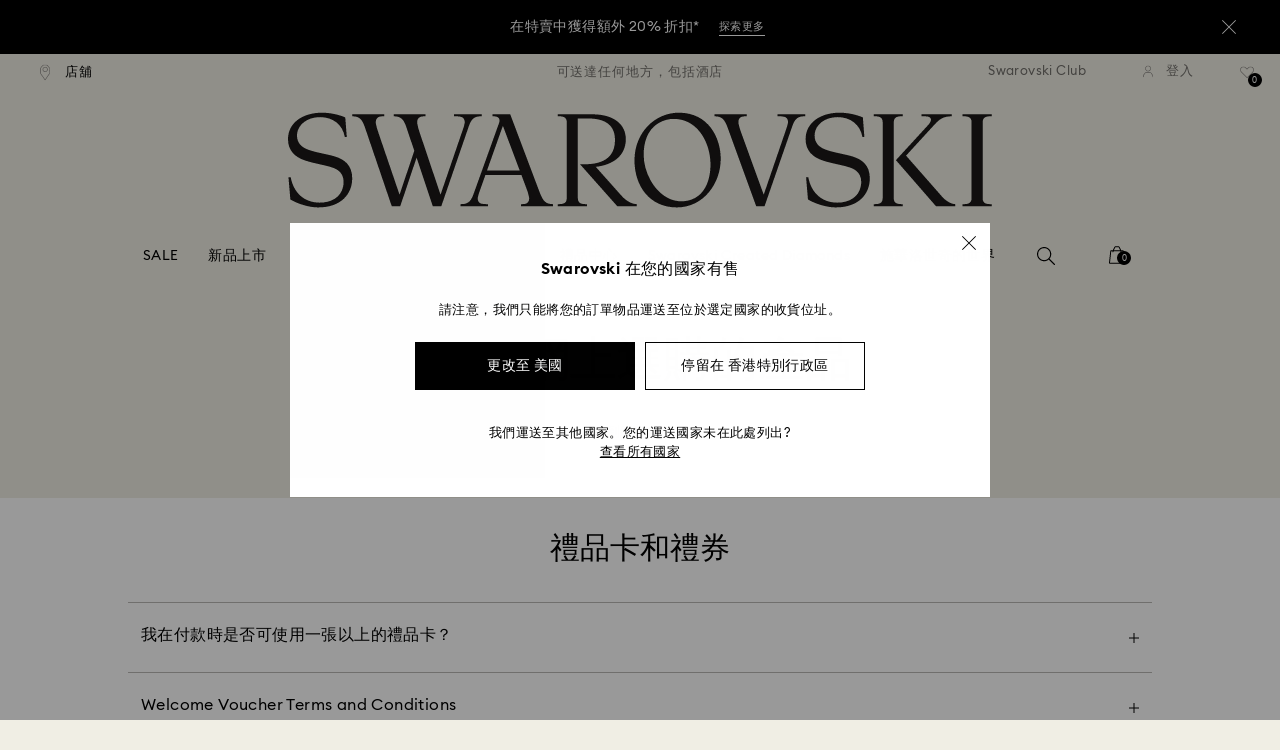

--- FILE ---
content_type: text/css;charset=UTF-8
request_url: https://www.swarovski.com/wro/all_contentpage_css2.css?v=20260112-1633
body_size: 60026
content:


.swa-table__border td,
.swa-table__border th{border:1px solid #000 !important;border-collapse:collapse;}.text-left{text-align:left;}.text-right{text-align:right;}.text-center{text-align:center;}.text-uppercase{text-transform:none;}.text--white{color:#fff !important;}.text--remix{margin-top:-14px;}.text--red-box{padding:8px;text-align:center;border-radius:0;background:#c30932;margin-bottom:3px;}@media(max-width:759px){.text--red-box{line-height:12px;height:25px;}}@media(min-width:760px){.text--red-box{line-height:17px;height:30px;}}@media(min-width:1025px){.text--red-box{line-height:18px;height:30px;}}@media(min-width:1450px){.text--red-box{line-height:20px;height:32px;}}.swa-is-windows .breadcrumbs .link-wrapper .link__text{margin-bottom:2px;}@media(max-width:759px){.breadcrumbs{padding:15px 0;}}@media(min-width:760px){.breadcrumbs{padding:18px 0;}}@media(min-width:1025px){.breadcrumbs{padding:25px 0;}}@media(min-width:1450px){.breadcrumbs{padding:35px 0;}}.breadcrumbs__pagination{text-align:right;}.breadcrumbs__path .link-wrapper{border-right:.1rem solid #757575;color:#757575;padding-right:.5rem;margin-right:.5rem;height:1.9rem;}.breadcrumbs__path .link-wrapper:last-child{border-right:none;}.breadcrumbs--header .breadcrumbs__path{text-align:center;}.link--breadcrumb{color:#757575;}.header-fly-out .link-wrapper{border-right:none;}@media(min-width:760px){.link--breadcrumb:hover .link__text{opacity:.5;}}.link--breadcrumb-flyout{display:block;padding-bottom:5px;}.sr-only{position:absolute;width:1px;height:1px;padding:0;margin:-1px;overflow:hidden;clip:rect(0, 0, 0, 0);border:0;}.sr-only-focusable:active,
.sr-only-focusable:focus{position:static;width:auto;height:auto;margin:0;overflow:visible;clip:auto;}.st-menu-right{position:absolute;top:0;right:0;z-index:100;visibility:hidden;width:290px;height:100%;-webkit-transition:all 0.5s;transition:all 0.5s;}.st-menu-right::after{position:absolute;top:0;left:0;width:100%;height:100%;background:rgba(0, 0, 0, 0.2);content:'';opacity:1;-webkit-transition:opacity 0.5s;transition:opacity 0.5s;}.container{padding-right:15px;padding-left:15px;margin-right:auto;margin-left:auto;}@media(min-width:760px){.container{width:720px;}}@media(min-width:1025px){.container{width:950px;}}@media(min-width:1450px){.container{width:1245px;}}.container-fluid{padding-right:15px;padding-left:15px;margin-right:auto;margin-left:auto;}.row{margin-right:-15px;margin-left:-15px;}.col-md-2,
.col-md-3,
.col-md-5,
.col-md-6,
.col-md-7,
.col-sm-12,
.col-sm-2,
.col-sm-3,
.col-sm-4,
.col-sm-5,
.col-sm-6,
.col-sm-7,
.col-sm-8,
.col-xs-12,
.col-xs-3,
.col-xs-4,
.col-xs-6,
.col-xs-8,
.col-xs-9{position:relative;min-height:1px;padding-right:15px;padding-left:15px;}.col-xs-12,
.col-xs-3,
.col-xs-4,
.col-xs-6,
.col-xs-8,
.col-xs-9{float:left;}.col-xs-12{width:100%;}.col-xs-9{width:75%;}.col-xs-8{width:66.66666667%;}.col-xs-6{width:50%;}.col-xs-4{width:33.33333333%;}.col-xs-3{width:25%;}@media(min-width:760px){.col-sm-12,
 .col-sm-2,
 .col-sm-3,
 .col-sm-4,
 .col-sm-5,
 .col-sm-6,
 .col-sm-7,
 .col-sm-8{float:left;}.col-sm-12{width:100%;}.col-sm-8{width:66.66666667%;}.col-sm-7{width:58.33333333%;}.col-sm-6{width:50%;}.col-sm-5{width:41.66666667%;}.col-sm-4{width:33.33333333%;}.col-sm-3{width:25%;}.col-sm-2{width:16.66666667%;}}@media(min-width:1025px){.col-md-2,
 .col-md-3,
 .col-md-4,
 .col-md-5,
 .col-md-6,
 .col-md-7{float:left;}.col-md-7{width:58.33333333%;}.col-md-6{width:50%;}.col-md-5{width:41.66666667%;}.col-md-4{width:33.33333333%;}.col-md-3{width:25%;}.col-md-2{width:16.66666667%;}.col-md-offset-4{margin-left:33.33333333%;}.col-md-offset-8{margin-left:66.66666667%;}}@media(min-width:760px){.col-sm-push-2{left:16.66666667%;}}.form-control{display:block;width:100%;height:34px;padding:6px 12px;font-size:14px;line-height:1.42857143;color:#555;background-color:#fff;background-image:none;border:1px solid #ccc;border-radius:4px;-webkit-box-shadow:inset 0 1px 1px rgba(0, 0, 0, 0.075);box-shadow:inset 0 1px 1px rgba(0, 0, 0, 0.075);-webkit-transition:border-color ease-in-out 0.15s,
 -webkit-box-shadow ease-in-out 0.15s;-o-transition:border-color ease-in-out 0.15s, box-shadow ease-in-out 0.15s;transition:border-color ease-in-out 0.15s, box-shadow ease-in-out 0.15s;}.form-control:focus{border-color:#66afe9;outline:0;-webkit-box-shadow:inset 0 1px 1px rgba(0, 0, 0, 0.075),
 0 0 8px rgba(102, 175, 233, 0.6);box-shadow:inset 0 1px 1px rgba(0, 0, 0, 0.075),
 0 0 8px rgba(102, 175, 233, 0.6);}.form-control::-moz-placeholder{color:#999;opacity:1;}.form-control:-ms-input-placeholder{color:#999;}.form-control::-webkit-input-placeholder{color:#999;}.form-control::-ms-expand{background-color:transparent;border:0;}input[type='search']{-webkit-appearance:none;}.form-group{margin-bottom:15px;}.has-success .checkbox,
.has-success .checkbox-inline,
.has-success .control-label,
.has-success .help-block,
.has-success .radio,
.has-success .radio-inline,
.has-success.checkbox label,
.has-success.checkbox-inline label,
.has-success.radio label,
.has-success.radio-inline label{color:#3c763d;}.has-success .form-control{border-color:#3c763d;-webkit-box-shadow:inset 0 1px 1px rgba(0, 0, 0, 0.075);box-shadow:inset 0 1px 1px rgba(0, 0, 0, 0.075);}.has-success .form-control:focus{border-color:#2b542c;-webkit-box-shadow:inset 0 1px 1px rgba(0, 0, 0, 0.075), 0 0 6px #67b168;box-shadow:inset 0 1px 1px rgba(0, 0, 0, 0.075), 0 0 6px #67b168;}.has-error .checkbox,
.has-error .checkbox-inline,
.has-error .control-label,
.has-error .help-block,
.has-error .radio,
.has-error .radio-inline,
.has-error.checkbox label,
.has-error.checkbox-inline label,
.has-error.radio label,
.has-error.radio-inline label{color:#a94442;}.has-error .form-control{border-color:#a94442;-webkit-box-shadow:inset 0 1px 1px rgba(0, 0, 0, 0.075);box-shadow:inset 0 1px 1px rgba(0, 0, 0, 0.075);}.has-error .form-control:focus{border-color:#843534;-webkit-box-shadow:inset 0 1px 1px rgba(0, 0, 0, 0.075), 0 0 6px #ce8483;box-shadow:inset 0 1px 1px rgba(0, 0, 0, 0.075), 0 0 6px #ce8483;}.help-block{display:block;margin-top:5px;margin-bottom:10px;color:#737373;}.collapse{display:none;}.dropdown,
.dropup{position:relative;}.dropdown-toggle:focus{outline:0;}.dropdown-menu{position:absolute;top:100%;left:0;z-index:1000;display:none;float:left;min-width:160px;padding:5px 0;margin:2px 0 0;font-size:14px;text-align:left;list-style:none;background-color:#fff;-webkit-background-clip:padding-box;background-clip:padding-box;border:1px solid #ccc;border:1px solid rgba(0, 0, 0, 0.15);border-radius:4px;-webkit-box-shadow:0 6px 12px rgba(0, 0, 0, 0.175);box-shadow:0 6px 12px rgba(0, 0, 0, 0.175);}.dropdown-menu-right{right:0;left:auto;}.btn-group-vertical > .btn-group::after,
.btn-group-vertical > .btn-group::before,
.btn-toolbar::after,
.btn-toolbar::before,
.clearfix::after,
.clearfix::before,
.container-fluid::after,
.container-fluid::before,
.container::after,
.container::before,
.dl-horizontal dd::after,
.dl-horizontal dd::before,
.form-horizontal .form-group::after,
.form-horizontal .form-group::before,
.modal-footer::after,
.modal-footer::before,
.modal-header::after,
.modal-header::before,
.nav::after,
.nav::before,
.navbar-collapse::after,
.navbar-collapse::before,
.navbar-header::after,
.navbar-header::before,
.navbar::after,
.navbar::before,
.pager::after,
.pager::before,
.panel-body::after,
.panel-body::before,
.row::after,
.row::before{display:table;content:' ';}.btn-group-vertical > .btn-group::after,
.btn-toolbar::after,
.clearfix::after,
.container-fluid::after,
.container::after,
.dl-horizontal dd::after,
.form-horizontal .form-group::after,
.modal-footer::after,
.modal-header::after,
.nav::after,
.navbar-collapse::after,
.navbar-header::after,
.navbar::after,
.pager::after,
.panel-body::after,
.row::after{clear:both;}.pull-right{float:right !important;}.pull-left{float:left !important;}.hide{display:none !important;}.show{display:block !important;}.invisible{visibility:hidden;}.hidden{display:none !important;}.visible-lg,
.visible-md,
.visible-sm,
.visible-xs{display:none !important;}@media(max-width:759px){.visible-xs{display:block !important;}}@media(min-width:760px) and (max-width:1024px){.visible-sm{display:block !important;}}@media(min-width:1450px){.visible-lg{display:block !important;}}@media(max-width:759px){.hidden-xs{display:none !important;}}@media(min-width:760px) and (max-width:1024px){.hidden-sm{display:none !important;}}@media(min-width:1025px) and (max-width:1449px){.hidden-md{display:none !important;}}@media(min-width:1450px){.hidden-lg{display:none !important;}}@media(max-width:1024px){.hidden-md-down{display:none !important;}}@media(min-width:1025px){.hidden-lg-up{display:none !important;}}body.swal2-shown:not(.swal2-no-backdrop){overflow-y:hidden;}body.swal2-iosfix{position:fixed;left:0;right:0;}.swal2-container{display:-webkit-box;display:-ms-flexbox;display:flex;-webkit-box-orient:horizontal;-webkit-box-direction:normal;-ms-flex-direction:row;flex-direction:row;-webkit-box-align:center;-ms-flex-align:center;align-items:center;-webkit-box-pack:center;-ms-flex-pack:center;justify-content:center;position:fixed;padding:10px;top:0;left:0;right:0;bottom:0;background-color:transparent;z-index:1060;}.swal2-container.swal2-center{-webkit-box-align:center;-ms-flex-align:center;align-items:center;}.swal2-container:not(.swal2-top):not(.swal2-top-left):not(.swal2-top-right):not(.swal2-center-left):not(.swal2-center-right):not(.swal2-bottom):not(.swal2-bottom-left):not(.swal2-bottom-right)
 > .swal2-modal{margin:auto;}@media all and (-ms-high-contrast:none),(-ms-high-contrast:active){.swal2-container .swal2-modal{margin:0 !important;}}.swal2-container.swal2-fade{-webkit-transition:background-color 0.1s;transition:background-color 0.1s;}.swal2-container.swal2-shown{background-color:rgba(0, 0, 0, 0.4);}.swal2-popup{-webkit-box-orient:vertical;-webkit-box-direction:normal;-ms-flex-direction:column;flex-direction:column;background-color:#fff;font-family:'NotoSans', sans-serif;border-radius:5px;-webkit-box-sizing:border-box;box-sizing:border-box;text-align:center;overflow-x:hidden;overflow-y:auto;display:none;position:relative;max-width:100%;width:32em;padding:1.25em;}.swal2-popup:focus{outline:0;}.swal2-popup .swal2-styled{border:0;border-radius:3px;-webkit-box-shadow:none;box-shadow:none;color:#fff;cursor:pointer;font-size:17px;font-weight:500;margin:15px 5px 0;padding:10px 32px;}.swal2-popup .swal2-image{margin:20px auto;max-width:100%;}.swal2-popup .swal2-close{background:0 0;border:0;margin:0;padding:0;width:38px;height:40px;font-size:36px;line-height:40px;font-family:serif;position:absolute;top:5px;right:8px;cursor:pointer;color:#ccc;-webkit-transition:color 0.1s ease;transition:color 0.1s ease;}.swal2-popup .swal2-close:hover{color:#d55;}.swal2-popup .swal2-content{text-align:center;position:relative;float:none;margin:0;padding:0;color:#545454;word-wrap:break-word;}.swal2-popup #swal2-content{text-align:center;}.swal2-popup .swal2-checkbox,
.swal2-popup .swal2-file,
.swal2-popup .swal2-input,
.swal2-popup .swal2-radio,
.swal2-popup .swal2-select,
.swal2-popup .swal2-textarea{margin:20px auto;}.swal2-popup .swal2-file,
.swal2-popup .swal2-input,
.swal2-popup .swal2-textarea{width:100%;-webkit-box-sizing:border-box;box-sizing:border-box;font-size:18px;border-radius:3px;border:1px solid #d9d9d9;-webkit-box-shadow:inset 0 1px 1px rgba(0, 0, 0, 0.06);box-shadow:inset 0 1px 1px rgba(0, 0, 0, 0.06);-webkit-transition:border-color 0.3s, -webkit-box-shadow 0.3s;transition:border-color 0.3s, -webkit-box-shadow 0.3s;transition:border-color 0.3s, box-shadow 0.3s;transition:border-color 0.3s, box-shadow 0.3s, -webkit-box-shadow 0.3s;}.swal2-popup .swal2-input{height:43px;padding:0 12px;}.swal2-popup .swal2-file{font-size:20px;}.swal2-popup .swal2-textarea{height:108px;padding:12px;}.swal2-popup .swal2-select{color:#545454;font-size:inherit;padding:5px 10px;min-width:40%;max-width:100%;}.swal2-popup .swal2-radio{border:0;}.swal2-popup .swal2-checkbox{color:#545454;}.swal2-icon{width:80px;height:80px;border:4px solid transparent;border-radius:50%;margin:20px auto 30px;padding:0;position:relative;-webkit-box-sizing:content-box;box-sizing:content-box;cursor:default;-webkit-user-select:none;-moz-user-select:none;-ms-user-select:none;user-select:none;}.swal2-icon.swal2-error{border-color:#f27474;}.swal2-icon.swal2-warning{font-family:'NotoSans', sans-serif;color:#f8bb86;border-color:#facea8;font-size:60px;line-height:80px;text-align:center;}.swal2-icon.swal2-info{font-family:'NotoSans', sans-serif;color:#3fc3ee;border-color:#9de0f6;font-size:60px;line-height:80px;text-align:center;}.swal2-icon.swal2-question{font-family:'NotoSans', sans-serif;color:#87adbd;border-color:#c9dae1;font-size:60px;line-height:80px;text-align:center;}.swal2-icon.swal2-success{border-color:#a5dc86;}[class^='swal2']{-webkit-tap-highlight-color:transparent;}.swal2-show{-webkit-animation:showSweetAlert 0.3s;animation:showSweetAlert 0.3s;}.swal2-hide{-webkit-animation:hideSweetAlert 0.15s forwards;animation:hideSweetAlert 0.15s forwards;}a,
a:active,
a:focus,
a:hover,
a:link,
a:visited{text-decoration:none;}body{font-family:'EuclidIgnited', sans-serif;font-size:16px;line-height:1.2;}button,
fieldset,
legend{background:transparent;border:0;cursor:inherit;font-size:inherit;margin:0;padding:0;}input:invalid{box-shadow:none;}input::-ms-clear,
input::-ms-reveal{display:none;}@media(max-width:759px){input[type='checkbox']{height:32px;width:32px;}}@media(min-width:760px){input[type='checkbox']{height:17px;width:17px;}}@media(min-width:1025px){input[type='checkbox']{height:22px;width:22px;}}@media(min-width:1450px){input[type='checkbox']{height:30px;width:30px;}}input[type="checkbox"]:checked::after{background:url('../_ui/responsive/theme-swarovski/images/icons/confirmation_black.svg') no-repeat center;background-size:contain;content:"";left:25%;height:50%;position:absolute;top:25%;width:50%;}header input[type='checkbox']:checked::after,
footer input[type='checkbox']:checked::after,
.swal2-content input[type='checkbox']:checked::after{background:url('../_ui/responsive/theme-swarovski/images/icons/confirmation_black.svg') no-repeat center;background-size:contain;content:'';left:25%;height:50%;position:absolute;top:25%;width:50%;}input[type='checkbox'],
input[type='radio']{-moz-appearance:none;-webkit-appearance:none;appearance:none;border:1px solid #b8b7b6;cursor:pointer;margin:0;position:relative;vertical-align:middle;}input[type='checkbox']:hover,
input[type='radio']:hover{background:#f6f6f6;}input[type='radio']{border-radius:50%;}@media(max-width:759px){input[type='radio']{height:20px;width:20px;}}@media(min-width:760px){input[type='radio']{height:17px;width:17px;}}@media(min-width:1025px){input[type='radio']{height:22px;width:22px;}}@media(min-width:1450px){input[type='radio']{height:30px;width:30px;}}.form-captioned-radio input[type='radio']:checked::after{background-color:#000;border-radius:50%;content:'';left:30%;height:40%;position:absolute;top:30%;width:40%;}header input[type='radio']:checked::after,
footer input[type='radio']:checked::after{background-color:#000;border-radius:50%;content:'';left:30%;height:40%;position:absolute;top:30%;width:40%;}label{background:transparent;border:0;font-weight:inherit;margin:0;padding:0;width:100%;}table{border-collapse:collapse;border-spacing:10px;width:100%;}td,
th{vertical-align:middle;}@media(max-width:759px){td,
 th{padding-bottom:5px;}}@media(min-width:760px){td,
 th{padding-bottom:7.5px;}}.openingRow{width:100%;}.openingRow .openingCell{display:inline-block;padding:3px 0;}.openingRow .openingCell:first-child{width:15%;}@media(max-width:450px){.openingRow--click-and-reserve .openingCell:first-child{width:100%;}}@media(min-width:800px) and (max-width:1200px){.openingRow--click-and-reserve .openingCell:first-child{width:100%;}}.evidon-link{display:none !important;}h1,
h2,
h3,
h4,
h5,
h6{margin:0;padding:0;}.accesskey-box{background:#fff;border:2px solid #727272;padding:15px;position:absolute;left:1px;top:1px;width:300px;z-index:9999;}.accesskey-box__list-element{margin:12px 0;}.accesskey-box__link{overflow:hidden;}.accesskey-box__unordered-list{padding:0;margin:0;list-style:none;font-size:16px;}.roundabound{position:relative;-webkit-touch-callout:none;}.roundabound__items{overflow:hidden;position:relative;}.roundabound__items .active{display:block !important;}.roundabound__items .roundabound__item{display:none;}.roundabound__item{left:0;position:relative;top:0;width:100%;}@media(max-width:759px){.breadcrumbs__container{width:100%;margin-left:22px;}}@media(min-width:760px) and (max-width:1024px){.breadcrumbs__container{width:100%;margin-left:42px;}}@media(min-width:1025px) and (max-width:1449px){.breadcrumbs__container{padding-left:19.5px;width:1025px;margin:auto;}}@media(min-width:1450px){.breadcrumbs__container{padding-left:24px;width:1450px;margin:auto;}}.breadcrumbs__pagination{text-align:right;}.breadcrumbs__path .link-wrapper:not(:last-child) .link--breadcrumb{border-right:1.35px solid #757575;color:#757575;padding-right:.5rem;}.breadcrumbs__path .link-wrapper:not(:first-child) .link--breadcrumb{padding-left:.2rem;}.breadcrumbs--header .breadcrumbs__path{text-align:center;}.button{display:inline-block;vertical-align:top;border:1px solid #b8b7b6;cursor:pointer;transition:width 300ms ease, opacity 300ms ease;}.button--location{background:url('../_ui/responsive/theme-swarovski/images/icons/target_tide.svg') no-repeat center center;background-size:29px 28px;width:45px;height:45px;}@media(min-width:760px){.button--location{height:40px;width:40px;background-size:24px 24px;}}@media(min-width:1025px){.button--location{height:55px;width:55px;background-size:32px 32px;}}@media(min-width:1450px){.button--location{height:65px;width:65px;background-size:40px 40px;}}.button__text{display:inline-block;width:90%;margin:0 auto;background:url('../_ui/responsive/theme-swarovski/images/icons/arrow_down_black.svg') no-repeat center right;text-align:left;font-weight:bold;}@media(max-width:759px){.button__text{height:43px;background-size:10px;padding-left:5px;}}@media(min-width:760px){.button__text{height:38px;background-size:12px;padding-left:6px;}}@media(min-width:1025px){.button__text{height:53px;background-size:14px;padding-left:7.5px;}}@media(min-width:1450px){.button__text{height:73px;background-size:16px;padding-left:10px;}}.button--dropdown{width:100%;}.button--dropdown > .button__text{display:flex;align-items:center;height:100%;}@media(max-width:759px){.button--dropdown{height:45px;line-height:45px;opacity:1;}}@media(min-width:760px){.button--dropdown{height:40px;line-height:40px;}}@media(min-width:1025px){.button--dropdown{height:55px;line-height:55px;}}@media(min-width:1450px){.button--dropdown{height:65px;line-height:65px;}}.dropdown__badge{background-color:#000;color:#fff;width:23px;height:23px;text-align:center;border-radius:12px;margin-left:10px;}.country__flag{height:10px;margin-right:10px;width:16px;}@media(max-width:759px){.country__flag{height:14px;width:22px;}}@media(min-width:1025px){.country__flag{margin-right:15px;}}@media(min-width:1450px){.country__flag{margin-right:20px;}}.country-language{text-align:left;}@media(max-width:759px){.country-language__language{margin-top:20px;}}@media(min-width:1025px){.country-language__language{margin-top:5px;}}@media(min-width:1450px){.country-language__language{margin-top:10px;}}@media(max-width:759px){.country-language__languages{margin-left:41px;margin-top:-4px;padding-bottom:3px;}}@media(min-width:760px){.country-language__languages{margin-left:39px;margin-top:-1px;padding-bottom:4px;}}@media(min-width:1025px){.country-language__languages{margin-left:49px;margin-top:-3px;padding-bottom:7px;}}@media(min-width:1450px){.country-language__languages{margin-left:64px;margin-top:-4px;padding-bottom:15px;}}.country-language__trigger{width:100%;}.country-selector__country-cell:nth-child(4n + 5){clear:both;}@media(min-width:760px){.country-selector__country-language{margin:0 11.5px;padding-bottom:1px;}}@media(min-width:1025px){.country-selector__country-language{margin:0 26.5px;padding-bottom:5px;}}@media(min-width:1450px){.country-selector__country-language{margin:0 36.5px;padding-bottom:6px;}}@media(min-width:760px){.country-selector__nav{margin-bottom:15px;}}@media(min-width:1025px){.country-selector__nav{margin-bottom:20px;}}@media(min-width:1450px){.country-selector__nav{margin-bottom:32px;}}.country-selector__nav-item{display:inline-block;}@media(min-width:760px){.country-selector__nav-item:nth-child(n + 2){margin-left:15px;}}@media(min-width:1025px){.country-selector__nav-item:nth-child(n + 2){margin-left:45px;}}@media(min-width:1450px){.country-selector__nav-item:nth-child(n + 2){margin-left:75px;}}.country-selector-mobile__area{margin-top:22px;width:100%;}.country-selector-mobile__countries{margin-bottom:-1px;margin-left:15px;padding-top:5px;}.country-selector-mobile__country{margin-top:17px;}@media(min-width:760px){.feedback-layer .grid.grid--2{display:flex;-webkit-flex-wrap:wrap;flex-wrap:wrap;}}@media(min-width:760px){.feedback-layer .grid__cell--sm-left .link-wrapper{height:100%;}.feedback-layer .grid__cell--sm-left a.link{display:flex;height:100%;justify-content:center;align-items:center;}}.flag{background-size:16px 10px !important;}@media(max-width:759px){.flag{background-size:22px 14px !important;}}.flag--aa{background-image:url('../_ui/responsive/theme-swarovski/images/flags/aa.svg');}.flag--ar{background-image:url('../_ui/responsive/theme-swarovski/images/flags/ar.svg');}.flag--at{background-image:url('../_ui/responsive/theme-swarovski/images/flags/at.svg');}.flag--au{background-image:url('../_ui/responsive/theme-swarovski/images/flags/au.svg');}.flag--be{background-image:url('../_ui/responsive/theme-swarovski/images/flags/be.svg');}.flag--br{background-image:url('../_ui/responsive/theme-swarovski/images/flags/br.svg');}.flag--ca{background-image:url('../_ui/responsive/theme-swarovski/images/flags/ca.svg');}.flag--ch{background-image:url('../_ui/responsive/theme-swarovski/images/flags/ch.svg');}.flag--cl{background-image:url('../_ui/responsive/theme-swarovski/images/flags/cl.svg');}.flag--cn{background-image:url('../_ui/responsive/theme-swarovski/images/flags/cn.svg');}.flag--cz{background-image:url('../_ui/responsive/theme-swarovski/images/flags/cz.svg');}.flag--de{background-image:url('../_ui/responsive/theme-swarovski/images/flags/de.svg');}.flag--dk{background-image:url('../_ui/responsive/theme-swarovski/images/flags/dk.svg');}.flag--es{background-image:url('../_ui/responsive/theme-swarovski/images/flags/es.svg');}.flag--fi{background-image:url('../_ui/responsive/theme-swarovski/images/flags/fi.svg');}.flag--fr{background-image:url('../_ui/responsive/theme-swarovski/images/flags/fr.svg');}.flag--gb{background-image:url('../_ui/responsive/theme-swarovski/images/flags/gb.svg');}.flag--gr{background-image:url('../_ui/responsive/theme-swarovski/images/flags/gr.svg');}.flag--hk{background-image:url('../_ui/responsive/theme-swarovski/images/flags/hk.svg');}.flag--hu{background-image:url('../_ui/responsive/theme-swarovski/images/flags/hu.svg');}.flag--ie{background-image:url('../_ui/responsive/theme-swarovski/images/flags/ie.svg');}.flag--in{background-image:url('../_ui/responsive/theme-swarovski/images/flags/in.svg');}.flag--it{background-image:url('../_ui/responsive/theme-swarovski/images/flags/it.svg');}.flag--jp{background-image:url('../_ui/responsive/theme-swarovski/images/flags/jp.svg');}.flag--kr{background-image:url('../_ui/responsive/theme-swarovski/images/flags/kr.svg');}.flag--lu{background-image:url('../_ui/responsive/theme-swarovski/images/flags/lu.svg');}.flag--mx{background-image:url('../_ui/responsive/theme-swarovski/images/flags/mx.svg');}.flag--nl{background-image:url('../_ui/responsive/theme-swarovski/images/flags/nl.svg');}.flag--pl{background-image:url('../_ui/responsive/theme-swarovski/images/flags/pl.svg');}.flag--pt{background-image:url('../_ui/responsive/theme-swarovski/images/flags/pt.svg');}.flag--ru{background-image:url('../_ui/responsive/theme-swarovski/images/flags/ru.svg');}.flag--se{background-image:url('../_ui/responsive/theme-swarovski/images/flags/se.svg');}.flag--si{background-image:url('../_ui/responsive/theme-swarovski/images/flags/si.svg');}.flag--tr{background-image:url('../_ui/responsive/theme-swarovski/images/flags/tr.svg');}.flag--tw{background-image:url('../_ui/responsive/theme-swarovski/images/flags/tw.svg');}.flag--us{background-image:url('../_ui/responsive/theme-swarovski/images/flags/us.svg');}.flag--za{background-image:url('../_ui/responsive/theme-swarovski/images/flags/za.svg');}.flag--sg{background-image:url('../_ui/responsive/theme-swarovski/images/flags/sg.svg');}.flag--nz{background-image:url('../_ui/responsive/theme-swarovski/images/flags/nz.svg');}.flag--global{background-image:url('../_ui/responsive/theme-swarovski/images/flags/global-flag.svg');}.flag--global-new{background-image:url('../_ui/responsive/theme-swarovski/images/flags/global-flag-new.svg');}.form-popup-close{text-align:right;padding:0 20px 5px 0;}.form-popup-close--checkout{padding:3px 5px;}.swal2-modal .swal2-close{top:0;right:0;font-size:25px;color:#000;z-index:999;}.swal2-modal .swal2-close:hover{color:#b8b7b6;}.form-textarea{display:block;}.form-textarea__maxlength{display:block;}@media(max-width:759px){.form-textarea__maxlength{margin-top:10px;}}@media(min-width:780px){.form-textarea__maxlength{margin-top:9px;}}@media(min-width:1025px){.form-textarea__maxlength{margin-top:10px;}}.form-textarea__textarea{border:1px solid #b8b7b6;background-color:#f6f6f6;resize:vertical;width:100%;}@media(max-width:759px){.form-textarea__textarea{height:100px;min-height:100px;padding:10px;font-size:16px;}}@media(min-width:780px){.form-textarea__textarea{height:70px;min-height:70px;padding:12px;}}@media(min-width:1025px){.form-textarea__textarea{height:95px;min-height:95px;padding:15px;}}@media(min-width:1450px){.form-textarea__textarea{height:125px;min-height:125px;padding:20px;}}.form-text{color:#000;font-family:'NotoSans', sans-serif;}.form-text--dimgray{color:#727272 !important;}.form-text--fe01{letter-spacing:0.1em;text-transform:none;}@media(max-width:759px){.form-text--fe01{font-size:9px;}}@media(min-width:760px){.form-text--fe01{font-size:12px;}}@media(min-width:1025px){.form-text--fe01{font-size:13px;}}@media(min-width:1450px){.form-text--fe01{font-size:15px;}}.form-text--fe02{font-family:'NotoSansLig', sans-serif;letter-spacing:0.1em;text-transform:none;}@media(max-width:759px){.form-text--fe02{font-size:16px;}}@media(min-width:760px){.form-text--fe02{font-size:18px;}}@media(min-width:1025px){.form-text--fe02{font-size:20px;}}@media(min-width:1450px){.form-text--fe02{font-size:22px;}}.form-text--fe04,
.form-text--fe05{font-family:'NotoSansLig', sans-serif;letter-spacing:0.1em;text-transform:none;}@media(max-width:759px){.form-text--fe04,
 .form-text--fe05{font-size:14px;}}@media(min-width:760px){.form-text--fe04,
 .form-text--fe05{font-size:12px;}}@media(min-width:1025px){.form-text--fe04,
 .form-text--fe05{font-size:13px;}}@media(min-width:1450px){.form-text--fe04,
 .form-text--fe05{font-size:15px;}}.form-text--fe07{letter-spacing:0.1em;}@media(max-width:759px){.form-text--fe07{font-size:9px;}}@media(min-width:760px){.form-text--fe07{font-size:12px;}}@media(min-width:1025px){.form-text--fe07{font-size:13px;}}@media(min-width:1450px){.form-text--fe07{font-size:15px;}}.form-text--fe08{font-family:'NotoSansLig', sans-serif;letter-spacing:0.04em;text-transform:none;}@media(max-width:759px){.form-text--fe08{font-size:16px;}}@media(min-width:760px){.form-text--fe08{font-size:18px;}}@media(min-width:1025px){.form-text--fe08{font-size:22px;}}@media(min-width:1450px){.form-text--fe08{font-size:24px;}}.form-text--fe09{color:#727272;line-height:140%;}@media(max-width:759px){.form-text--fe09{font-size:12.5px;}}@media(min-width:760px){.form-text--fe09{font-size:16px;}}@media(min-width:1025px){.form-text--fe09{font-size:18px;}}@media(min-width:1450px){.form-text--fe09{font-size:20px;}}.form-text--fe11{color:#c30932;letter-spacing:0.1em;text-transform:none;}@media(max-width:759px){.form-text--fe11{font-size:14px;}}@media(min-width:760px){.form-text--fe11{font-size:13px;line-height:35px;}}@media(min-width:1025px){.form-text--fe11{font-size:15px;}}@media(min-width:1450px){.form-text--fe11{font-size:17px;}}.form-text--fe14{color:#727272;line-height:140%;}@media(max-width:759px){.form-text--fe14{font-size:11px;}}@media(min-width:760px){.form-text--fe14{font-size:14px;}}@media(min-width:1025px){.form-text--fe14{font-size:16px;}}@media(min-width:1450px){.form-text--fe14{font-size:18px;}}.form-intro{text-align:center;}@media(max-width:759px){.form-intro__subheadline{margin-top:25px;}}@media(min-width:760px){.form-intro__subheadline{margin-top:15px;}}@media(min-width:1025px){.form-intro__subheadline{margin-top:20px;}}@media(min-width:1450px){.form-intro__subheadline{margin-top:25px;}}.form-text--fe19{font-family:'NotoSans', sans-serif;letter-spacing:0.07em;}@media(max-width:759px){.form-text--fe19{font-size:14px;}}@media(min-width:760px){.form-text--fe19{font-size:14px;}}@media(min-width:1025px){.form-text--fe19{font-size:14px;}}@media(min-width:1450px){.form-text--fe19{font-size:14px;}}.form-info{text-align:left;}@media(max-width:759px){.form-info,
 .form-invalid{margin-top:11px;}}@media(min-width:760px){.form-info,
 .form-invalid{margin-top:10px;}}@media(min-width:1025px){.form-info,
 .form-invalid{margin-top:11px;}}@media(max-width:759px){.form-spacing{margin-bottom:12px;}}@media(min-width:760px){.form-spacing{margin-bottom:8px;}}@media(min-width:1025px){.form-spacing{margin-bottom:10px;}}@media(min-width:1450px){.form-spacing{margin-bottom:12px;}}.form-spacing--small{margin-bottom:7px;}.form-table{display:table;width:100%;}.form-input-password{position:relative;display:block;}.form-input-password__eye{background:url('../_ui/responsive/theme-swarovski/images/icons/eye_black.svg') no-repeat left center;bottom:0;cursor:pointer;position:absolute;right:0;top:0;display:block;}@media(max-width:759px){.form-input-password__eye{background-size:18px 18px;width:27px;}}@media(min-width:760px){.form-input-password__eye{background-size:16px 16px;width:27px;}}@media(min-width:1025px){.form-input-password__eye{background-size:21px 21px;width:36px;}}@media(min-width:1450px){.form-input-password__eye{background-size:28px 28px;width:48px;}}.form-input-password__eye.active{background-image:url('../_ui/responsive/theme-swarovski/images/icons/eye_active_black.svg');}.form-input-password__input{background-color:#f6f6f6;border:1px solid #b8b7b6;width:100%;}@media(max-width:759px){.form-input-password__input{height:45px;padding:0 52px 0 10px;}}@media(min-width:760px){.form-input-password__input{height:40px;padding:0 52px 0 12px;}}@media(min-width:1025px){.form-input-password__input{height:55px;padding:0 52px 0 15px;}}@media(min-width:1450px){.form-input-password__input{height:65px;padding:0 52px 0 20px;}}@media(max-width:759px){.form-input-zip{padding-right:54px;}}.form-input-search__input{background-color:#f6f6f6;border:1px solid #b8b7b6;font-family:'NotoSansLig', sans-serif;letter-spacing:0.08em;padding:0 46px 0 10px;width:100%;}@media(max-width:759px){.form-input-search__input{font-size:16px;height:45px;}}@media(min-width:760px){.form-input-search__input{font-size:13px;height:40px;}}@media(min-width:1025px){.form-input-search__input{font-size:15px;height:55px;}}@media(min-width:1450px){.form-input-search__input{height:65px;}}.form-input-search__input--navigation{height:50px;}@media(min-width:1025px){.form-input-search__input--navigation{height:30px;}}.form-input-search__input-context--navigation{background-color:#fff;border-left:none;border-top:none;border-bottom:2px solid #f6f6f6;border-right:2px solid #f6f6f6;height:50px;padding-left:25px;}@media(min-width:1025px){.form-input-search__input-context--navigation{height:30px;}}.form-input-search__input--navigation-mobile{border:none;padding-left:50px;}.form-input-text{display:block;}.form-input-text__input{border:1px solid #b8b7b6;background-color:#f6f6f6;width:100%;height:48px;}@media(max-width:759px){.form-input-text__input{padding:0 10px;}}@media(min-width:760px){.form-input-text__input{padding:0 12px;}}@media(min-width:1025px){.form-input-text__input{padding:0 15px;}}@media(min-width:1450px){.form-input-text__input{padding:0 20px;}}.form-label{font-weight:normal;vertical-align:middle;display:block;margin-bottom:11px;}.form-label__mandatory{color:#c30932 !important;display:inline-block;font-family:'NotoSans', sans-serif;}.register-section__fold-out .label-margin-left{margin-left:55px;}.form-select{display:block;}@media(max-width:759px){.form-submit{margin:20px 0;}}@media(min-width:760px){.form-submit{margin:30px 0;}}@media(min-width:1025px){.form-submit{margin:40px 0;}}@media(min-width:1450px){.form-submit{margin:50px 0;}}.form-submit--no-margin{margin:0 !important;}.form-submit__submit{background-color:#000;border:none;color:#fff;text-align:center;text-transform:none;white-space:normal;transition:0.4s ease-in-out;}.form-submit__submit:hover:not([disabled]){transition:0.4s ease-in-out;background:transparent !important;color:#000 !important;box-shadow:inset 0px 0px 0px 1px #000;}@media(max-width:759px){.form-submit__submit{min-height:44px;padding:10px;width:195px;}}@media(min-width:760px){.form-submit__submit{min-height:44px;padding:10px;width:215px;}}@media(min-width:1025px){.form-submit__submit{min-height:44px;padding:12px;width:222px;}}@media(min-width:1450px){.form-submit__submit{min-height:44px;padding:15px;width:290px;}}.scs-membership-confirm-remove-form .form-submit__submit{border-radius:0px;-webkit-border-radius:0px;-webkit-appearance:none;margin:0;padding:0;border:0;}@media(max-width:759px){.scs-membership-confirm-remove-form .form-submit__submit{width:150px;}}.full-overlay{position:absolute;top:0;left:0;width:100%;height:100%;z-index:-1;opacity:0;transition:z-index 1ms step-end 450ms, opacity 1ms linear 450ms;}.full-overlay--active{z-index:9999;opacity:1;transition:z-index 1ms step-start, opacity 1ms linear;}@media(max-width:759px){.full-overlay__swa-club{width:82% !important;}}@media(min-width:760px){.full-overlay__swa-club{width:58% !important;}}@media(min-width:1025px){.full-overlay__swa-club{width:38% !important;}}@media(min-width:1450px){.full-overlay__swa-club{width:32% !important;}}.header-fly-out--breadcrumb{position:absolute;top:20px;}@media(max-width:759px){.header-fly-out--breadcrumb{display:block !important;padding:12px 6px 12px 5px;}}.header-fly-out--breadcrumb::after{background:#fff;border:0;border-left:1px solid #b8b7b6;border-top:1px solid #b8b7b6;content:'';display:block;height:15px;position:absolute;transform:rotate(45deg);top:-8px;width:15px;left:20px;}.headline{color:#000;font-family:'NotoSans', sans-serif;text-transform:none;}.headline--hl3{font-family:'NotoSansLig', sans-serif;}@media(max-width:759px){.headline--hl3{font-size:16px;}}@media(min-width:760px){.headline--hl3{font-size:18px;}}@media(min-width:1025px){.headline--hl3{font-size:22px;}}@media(min-width:1450px){.headline--hl3{font-size:24px;}}.headline--hl4{letter-spacing:0.05em;}@media(max-width:759px){.headline--hl4{font-size:12px;}}@media(min-width:760px){.headline--hl4{font-size:14px;}}@media(min-width:1025px){.headline--hl4{font-size:16px;}}@media(min-width:1450px){.headline--hl4{font-size:18px;}}.headline--hl5{letter-spacing:0.025em;}@media(max-width:759px){.headline--hl5{font-size:9px;}}@media(min-width:760px){.headline--hl5{font-size:10px;}}.headline--hl6{font-family:'NotoSansBold', sans-serif;letter-spacing:0.07em;}@media(max-width:759px){.headline--hl6{font-size:18px;}}@media(min-width:760px){.headline--hl6{font-size:16px;}}@media(min-width:1025px){.headline--hl6{font-size:18px;}}@media(min-width:1450px){.headline--hl6{font-size:20px;}}.headline--hl7{font-family:'NotoSansLig', sans-serif;letter-spacing:0.1em;}@media(max-width:759px){.headline--hl7{font-size:12.5px;}}@media(min-width:760px){.headline--hl7{font-size:12px;}}@media(min-width:1025px){.headline--hl7{font-size:13px;}}@media(min-width:1450px){.headline--hl7{font-size:15px;}}.headline--hl8{font-family:'NotoSansBold', sans-serif;letter-spacing:0.04em;}@media(max-width:759px){.headline--hl8{font-size:16px;}}@media(min-width:760px){.headline--hl8{font-size:14px;}}@media(min-width:1025px){.headline--hl8{font-size:16px;}}@media(min-width:1450px){.headline--hl8{font-size:18px;}}.headline--hl10{letter-spacing:0.04em;}@media(max-width:759px){.headline--hl10{font-size:14px;}}@media(min-width:760px){.headline--hl10{font-size:12px;}}@media(min-width:1025px){.headline--hl10{font-size:12px;}}@media(min-width:1450px){.headline--hl10{font-size:14px;}}.headline--hl12{font-family:'NotoSans', sans-serif;letter-spacing:0.04em;}@media(max-width:759px){.headline--hl12{font-size:32px;}}@media(min-width:760px){.headline--hl12{font-size:38px;}}@media(min-width:1025px){.headline--hl12{font-size:50px;}}.headline--hl13{font-family:'NotoSansBold', sans-serif;letter-spacing:0.04em;}@media(max-width:759px){.headline--hl13{font-size:18px;}}@media(min-width:760px){.headline--hl13{font-size:20px;}}@media(min-width:1025px){.headline--hl13{font-size:22px;}}@media(min-width:1450px){.headline--hl13{font-size:24px;}}.headline--hl14{font-family:'NotoSansBold', sans-serif;letter-spacing:0.04em;}@media(max-width:759px){.headline--hl14{font-size:14px;}}@media(min-width:760px){.headline--hl14{font-size:12px;}}@media(min-width:1025px){.headline--hl14{font-size:13px;}}@media(min-width:1450px){.headline--hl14{font-size:15px;}}.headline--hl15{font-family:'NotoSansBold', sans-serif;letter-spacing:0.1em;}@media(max-width:759px){.headline--hl15{font-size:14px;}}@media(min-width:760px){.headline--hl15{font-size:16px;}}@media(min-width:1025px){.headline--hl15{font-size:18px;}}@media(min-width:1450px){.headline--hl15{font-size:20px;}}.headline--hl16{font-family:'NotoSansBold', sans-serif;letter-spacing:0.1em;}@media(max-width:759px){.headline--hl16{font-size:9px;}}@media(min-width:760px){.headline--hl16{font-size:11px;}}@media(min-width:1025px){.headline--hl16{font-size:13px;}}@media(min-width:1450px){.headline--hl16{font-size:15px;}}.information__headline{margin-bottom:8px;}@media(max-width:759px){.information__phone{display:flex;}}@media(max-width:759px){.information__phone--left-mobile{flex-grow:1;}}@media(min-width:760px){.information__store-details__opening-hours{float:right;}}@media(max-width:759px){.information__opening-hours{margin-right:50%;}}@media(min-width:760px) and (max-width:1024px){.information__whatsapp{margin-bottom:-6px;}}@media(max-width:759px){.information__whatsapp{flex-grow:5;}}@media(max-width:500px){.information__whatsapp{flex-grow:0;}}.information__spacer{margin-bottom:25px;}@media(min-width:760px){.information__spacer{margin-bottom:15px;}}@media(min-width:1025px){.information__spacer{margin-bottom:20px;}}@media(min-width:1450px){.information__spacer{margin-bottom:25px;}}.information__label-text{display:inline-block;}.information__icon{background-position:center center;background-repeat:no-repeat;background-size:100% 100%;display:inline-block;position:relative;vertical-align:middle;margin-right:15px;}@media(max-width:759px){.information__breadcrumbs__pagination{margin-bottom:12px;}}@media(max-width:759px){.language-current{width:100%;}}@media(max-width:759px){.language-current__language{margin-left:15px;margin-top:20px;}}@media(min-width:760px){.language-current__language{margin-top:-1px;}}@media(min-width:1025px){.language-current__language{margin-top:5px;}}@media(min-width:1450px){.language-current__language{margin-top:11px;}}@media(max-width:759px){.language-current__line{margin-bottom:-8px !important;margin-top:10px !important;}}@media(min-width:760px){.language-current__line{margin-bottom:7px !important;margin-top:5px !important;}}@media(min-width:1025px){.language-current__line{margin-bottom:12px !important;margin-top:10px !important;}}@media(min-width:1450px){.language-current__line{margin-bottom:15px !important;margin-top:15px !important;}}@media(max-width:759px){.language-current__trigger{width:100%;}}.line{border-top:1px solid #b8b7b6;margin:0;}.line--beyond{left:0;position:absolute;right:0;top:0;}.line--black{border-top:1px solid #000;}.line--product-detail{margin-bottom:30px;}.link{display:table-cell;vertical-align:middle;}.link-wrapper{display:inline-block;vertical-align:top;}.link__image{border:none;width:100%;}.link__icon{background-position:center center;background-repeat:no-repeat;background-size:100% 100%;display:inline-block;position:relative;vertical-align:middle;}.link__icon--up{background-image:url('../_ui/responsive/theme-swarovski/images/icons/arrow_up_dimgray.svg');}@media(max-width:759px){.link__icon--up{height:14px;width:14px;}}@media(min-width:760px){.link__icon--up{height:12px;width:12px;}}@media(min-width:1025px){.link__icon--up{height:16px;width:16px;}}@media(min-width:1450px){.link__icon--up{height:20px;width:20px;}}.link__text{display:inline-block;vertical-align:middle;}.link--arrow .link__icon--left{height:30px;width:30px;}.link--arrow-carousel{background-color:#fff;height:44px;opacity:0.8;text-align:left;width:44px;}.link--arrow-carousel .link__icon--left{height:30px;margin-left:6px;width:30px;}.link--arrow-carousel-left .link__icon--left{background-image:url('../_ui/responsive/theme-swarovski/images/icons/arrow_left_black.svg');}.link--arrow-carousel-right .link__icon--left{background-image:url('../_ui/responsive/theme-swarovski/images/icons/arrow_right_black.svg');}.link--close-back .link__icon--left{height:20px;width:20px;}.link--context-close .link__icon--left{background-image:url('../_ui/responsive/theme-swarovski/images/icons/close_tide.svg');}.link--arrow-left .link__icon--left{background-image:url('../_ui/responsive/theme-swarovski/images/icons/arrow_left_black.svg');}@media(min-width:760px){.link--arrow-left:hover .link__icon--left{background-image:url('../_ui/responsive/theme-swarovski/images/icons/arrow_left_tide.svg') !important;}}.link--arrow-right .link__icon--left{background-image:url('../_ui/responsive/theme-swarovski/images/icons/arrow_right_black.svg');}@media(min-width:760px){.link--arrow-right:hover .link__icon--left{background-image:url('../_ui/responsive/theme-swarovski/images/icons/arrow_right_tide.svg') !important;}}.link--discover-link{color:#b8b7b6 !important;font-family:'NotoSansLig', sans-serif;letter-spacing:0.04em;margin:10px 0;padding:10px 0 10px 5px;}@media(max-width:759px){.link--discover-link{font-size:11px;}}@media(min-width:760px){.link--discover-link{font-size:14px;}.link--discover-link:hover{color:#000 !important;}}.link--discover-link .link__icon--right{background-image:url('../_ui/responsive/theme-swarovski/images/icons/arrow_right_tide.svg');background-size:auto 100%;}@media(max-width:759px){.link--discover-link .link__icon--right{height:11px;margin-bottom:2px;width:16px;}}@media(min-width:760px){.link--discover-link .link__icon--right{height:13px;margin-bottom:2px;width:15px;}}@media(min-width:1025px){.link--discover-link .link__icon--right{height:16px;margin-bottom:2px;width:16px;}}@media(min-width:1450px){.link--discover-link .link__icon--right{height:18px;margin-bottom:3px;width:14px;}}.link--discover-link:hover .link__icon--right{background-image:url('../_ui/responsive/theme-swarovski/images/icons/arrow_right_black.svg');}.link--back-link{color:#000 !important;font-family:'NotoSansLig', sans-serif;letter-spacing:0.04em;}.link--back-link .link__icon--left{background-image:url('../_ui/responsive/theme-swarovski/images/icons/arrow_left_tide.svg');background-size:auto 100%;}@media(max-width:759px){.link--back-link .link__icon--left{height:11px;margin-bottom:2px;width:16px;}}@media(min-width:760px){.link--back-link .link__icon--left{height:13px;margin-bottom:2px;width:15px;}}@media(min-width:1025px){.link--back-link .link__icon--left{height:15px;margin-bottom:2px;width:16px;}}@media(min-width:1450px){.link--back-link .link__icon--left{height:15px;margin-bottom:3px;width:14px;}}@media(max-width:759px){.link--back-link{font-size:11px;}}@media(min-width:760px){.link--back-link{font-size:14px;}.link--back-link:hover{color:#000 !important;}.link--back-link:hover .link__icon--left{background-image:url('../_ui/responsive/theme-swarovski/images/icons/arrow_left_black.svg');}}@media(min-width:1025px){.link--back-link{font-size:15px;}}@media(min-width:1450px){.link--back-link{font-size:15px;}}.link--breadcrumb{color:#707070 !important;letter-spacing:0.04em;font-size:14px;line-height:14px;font-family:"NotoSans",sans-serif;}.link--breadcrumb.active{color:#000 !important;}@media(max-width:759px){.link--breadcrumb{font-size:11px;line-height:11px;}}@media(min-width:760px){.link--breadcrumb{font-size:13px;line-height:13px;}.link--breadcrumb:hover .link__text{opacity:.5;}}@media(min-width:1025px){.link--breadcrumb{font-size:14px;line-height:14px;}}@media(min-width:1450px){.link--breadcrumb{font-size:14px;line-height:14px;}}.link--close .link__icon--left{background-image:url('../_ui/responsive/theme-swarovski/images/icons/close_black.svg');}@media(max-width:759px){.link--close .link__icon--left{height:10px;width:10px;}}@media(min-width:760px){.link--close .link__icon--left{height:12px;width:12px;}}@media(min-width:760px){.link--close:hover span{background-image:url('../_ui/responsive/theme-swarovski/images/icons/close_tide.svg') !important;}}.link--cta{text-align:center;}.link--cta-big{letter-spacing:0.1em;}@media(max-width:759px){.link--cta-big{font-size:12.5px;height:45px;padding:10px;width:174px;}}@media(min-width:760px){.link--cta-big{font-size:14px;height:40px;padding:10px;width:165px;}}@media(min-width:1025px){.link--cta-big{font-size:16px;height:55px;padding:12px;width:222px;}}@media(min-width:1450px){.link--cta-big{font-size:16px;height:65px;padding:15px;width:290px;}}.link--cta-click-and-reserve{border:3px solid #231161;color:#231161 !important;}@media(min-width:760px){.link--cta-click-and-reserve:hover{border-color:#b8b7b6;color:#b8b7b6 !important;}}.link--cta-medium-shopable{background-color:#231161;color:#fff !important;letter-spacing:0.04em;}@media(max-width:759px){.link--cta-medium-shopable{font-size:14px;height:40px;width:290px;}}@media(min-width:760px){.link--cta-medium-shopable{font-size:10px;height:25px;width:155px;}.link--cta-medium-shopable:hover{background-color:#b8b7b6;}}@media(min-width:1025px){.link--cta-medium-shopable{font-size:11px;height:32px;width:200px;}}@media(min-width:1450px){.link--cta-medium-shopable{font-size:14px;height:40px;width:255px;}}.link--cta-shopable{background-color:#231161;color:#fff !important;}@media(min-width:1025px){.link--cta-shopable:hover{background-color:#b8b7b6;}}.link--cta-shopable-apac{background-color:#6d648f;}.link--cta-small{background-color:#000;color:#fff !important;letter-spacing:0.1em;}@media(max-width:759px){.link--cta-small{font-size:11px;height:45px;padding:6px;width:130px;}}@media(min-width:760px){.link--cta-small{font-size:12px;height:40px;padding:6px;width:117px;}.link--cta-small:hover{background-color:#b8b7b6;}}@media(min-width:1025px){.link--cta-small{font-size:13px;height:55px;padding:8px;width:160px;}}@media(min-width:1450px){.link--cta-small{font-size:15px;height:65px;padding:10px;width:218px;}}.link--cta-standard{background-color:#000;color:#fff !important;}@media(min-width:760px){.link--cta-standard:hover{background-color:#b8b7b6;}}.link--customer-service{color:#000 !important;letter-spacing:0.1em;}.link--customer-service .link__icon--left{height:30px;margin-right:6px;}@media(max-width:759px){.link--customer-service{font-size:12.5px;margin-bottom:14px;}}@media(min-width:760px){.link--customer-service{font-size:12px;}.link--customer-service:hover{color:#b8b7b6 !important;}}@media(min-width:1025px){.link--customer-service{font-size:13px;}}@media(min-width:1450px){.link--customer-service{font-size:15px;}}.link--customer-service-contact .link__icon--left{background-image:url('../_ui/responsive/theme-swarovski/images/icons/contact_black.svg');}@media(max-width:759px){.link--customer-service-contact .link__icon--left{margin-right:17px;width:18px;}}@media(min-width:760px){.link--customer-service-contact .link__icon--left{width:24px;}}@media(min-width:1450px){.link--customer-service-contact .link__icon--left{margin-right:9px;width:31px;}}@media(min-width:760px){.link--customer-service-contact:hover .link__icon--left{background-image:url('../_ui/responsive/theme-swarovski/images/icons/contact_tide.svg');}}.link--customer-service-customer-care .link__icon--left{background-image:url('../_ui/responsive/theme-swarovski/images/icons/customercare_black.svg');}@media(max-width:759px){.link--customer-service-customer-care .link__icon--left{margin-right:10px;width:25px;}}@media(min-width:760px){.link--customer-service-customer-care .link__icon--left{width:29px;}}@media(min-width:1450px){.link--customer-service-customer-care .link__icon--left{margin-right:9px;width:36px;}}@media(min-width:760px){.link--customer-service-customer-care:hover .link__icon--left{background-image:url('../_ui/responsive/theme-swarovski/images/icons/customercare_tide.svg');}}.link--customer-service-live-chat .link__icon--left{background-image:url('../_ui/responsive/theme-swarovski/images/icons/livechat_black.svg');}@media(max-width:759px){.link--customer-service-live-chat .link__icon--left{margin-right:20px;width:15px;}}@media(min-width:760px){.link--customer-service-live-chat .link__icon--left{width:19px;}}@media(min-width:1450px){.link--customer-service-live-chat .link__icon--left{margin-right:9px;width:25px;}}@media(min-width:760px){.link--customer-service-live-chat:hover .link__icon--left{background-image:url('../_ui/responsive/theme-swarovski/images/icons/livechat_tide.svg');}}.link--customer-service-stores .link__icon--left{background-image:url('../_ui/responsive/theme-swarovski/images/icons/stores_black.svg');}@media(max-width:759px){.link--customer-service-stores .link__icon--left{width:13px;}}@media(min-width:760px){.link--customer-service-stores .link__icon--left{width:16px;}}@media(min-width:1450px){.link--customer-service-stores .link__icon--left{margin-right:9px;width:20px;}}@media(min-width:760px){.link--customer-service-stores:hover .link__icon--left{background-image:url('../_ui/responsive/theme-swarovski/images/icons/stores_tide.svg');}}.link--hamburger .link__icon--left{background-image:url('../_ui/responsive/theme-swarovski/images/icons/hamburger-new.svg');height:14px;width:16px;}.link--link{color:#000 !important;font-family:'NotoSansLig', sans-serif;letter-spacing:0.06em;}.link--link .link__icon--right{background-image:url('../_ui/responsive/theme-swarovski/images/icons/arrow_right_black.svg');}@media(max-width:759px){.link--link .link__icon--right{margin-bottom:2px;margin-left:5px;height:9px;width:9px;}}@media(min-width:760px){.link--link .link__icon--right{margin-bottom:1px;margin-left:10px;height:10px;width:10px;}}@media(min-width:1025px){.link--link .link__icon--right{margin-bottom:2px;margin-left:8px;height:11px;width:11px;}}@media(min-width:1450px){.link--link .link__icon--right{margin-bottom:1px;margin-left:10px;height:12px;width:12px;}}@media(max-width:759px){.link--link{font-size:10px;}}@media(min-width:760px){.link--link{font-size:12px;}.link--link:hover{color:#b8b7b6 !important;}.link--link:hover .link__icon--right{background-image:url('../_ui/responsive/theme-swarovski/images/icons/arrow_right_tide.svg');}}@media(min-width:1025px){.link--link{font-size:13px;}}@media(min-width:1450px){.link--link{font-size:15px;}}.link--link2{color:#727272 !important;letter-spacing:0.04em;}@media(max-width:759px){.link--link2{font-size:11px;}}@media(min-width:760px){.link--link2{font-size:12px;}.link--link2:hover{color:#b8b7b6 !important;}}@media(min-width:1025px){.link--link2{font-size:14px;}}@media(min-width:1450px){.link--link2{font-size:15px;}}.link--link3{color:#636363 !important;font-family:'NotoSansLig', sans-serif;letter-spacing:0.04em;}@media(max-width:759px){.link--link3{font-size:14px;}}@media(min-width:760px){.link--link3{font-size:14px;}.link--link3:hover{color:#b8b7b6 !important;}.link--link3:hover .link__icon--right{background-image:url('../_ui/responsive/theme-swarovski/images/icons/arrow_right_tide.svg');}.link--link3:hover .link__icon--up{background-image:url('../_ui/responsive/theme-swarovski/images/icons/arrow_up_tide.svg');}}@media(min-width:1025px){.link--link3{font-size:16px;}}@media(min-width:1450px){.link--link3{font-size:18px;}}.link--link3 .link__icon--right{background-image:url('../_ui/responsive/theme-swarovski/images/icons/arrow_right_dimgray.svg');}@media(max-width:759px){.link--link3 .link__icon--right{margin-bottom:1px;height:14px;margin-left:9px;width:14px;}}@media(min-width:760px){.link--link3 .link__icon--right{height:14px;margin-left:6px;width:14px;}}@media(min-width:1025px){.link--link3 .link__icon--right{margin-bottom:2px;height:16px;margin-left:6px;width:16px;}}@media(min-width:1450px){.link--link3 .link__icon--right{margin-bottom:3px;height:18px;margin-left:9px;width:18px;}}.link--link5{color:#000 !important;letter-spacing:0.1em;}.link--link5 .link__text{text-decoration:underline;}@media(max-width:759px){.link--link5{font-size:9px;}}@media(min-width:760px){.link--link5{font-size:11px;}}@media(min-width:1025px){.link--link5{font-size:13px;}}@media(min-width:1450px){.link--link5{font-size:15px;}}.link--login{color:#727272 !important;font-family:'NotoSansLig', sans-serif;font-size:10px;letter-spacing:0.08em;}.link--login .link__icon--left{background-image:url('../_ui/responsive/theme-swarovski/images/icons/login_tide-new.svg');height:17px;margin:2px 0;width:16px;}@media(max-width:759px){.link--login{font-size:9px;text-align:center;vertical-align:middle;}.link--login .link__icon--left{margin-bottom:2px;vertical-align:top;}.link--login .link__text{display:block;margin-left:0;vertical-align:top;}}@media(min-width:760px){.link--login .link__text{display:none;}}@media(min-width:1025px){.link--login .link__text{display:inline-block;}}@media(min-width:1450px){.link--login .link__text{display:inline-block;margin-left:10px;}}.link--main-nav{color:#000;font-family:'NotoSansLig', sans-serif;font-size:13px;letter-spacing:.09em;}.link--main-nav.active{font-family:'NotoSansBold', sans-serif;}.link--main-nav .link__icon--right{display:none;}.link--primal-nav:hover{color:#b8b7b6 !important;}.link--nav{color:#707070 !important;font-family:'NotoSansBold', sans-serif;letter-spacing:0.04em;}.link--nav.active{color:#000 !important;}@media(max-width:759px){.link--nav{font-size:14px;}}@media(min-width:760px){.link--nav{font-size:12px;}.link--nav:hover{color:#000 !important;}}@media(min-width:1025px){.link--nav{font-size:13px;}}@media(min-width:1450px){.link--nav{font-size:15px;}}.link--country-locator-entry{color:#727272 !important;font-family:'NotoSansLig', sans-serif;font-size:10px;letter-spacing:.08em;}.link--country-locator-entry .link__icon--left{background-image:url('../_ui/responsive/theme-swarovski/images/flags/global-flag-new.svg');height:16px;margin-right:11px;width:16px;}.link--country-locator-entry .link__text{display:none;}@media(min-width:1025px){.link--country-locator-entry .link__text{display:inline-block;}}.link--search-entry{font-size:10px;letter-spacing:.1em;display:block;}.link--search-entry .link__text{display:none;}.link--search-entry .link__icon--left{background-image:url('../_ui/responsive/theme-swarovski/images/icons/search_dimgray-new.svg');height:16px;margin-bottom:4px;width:15px;}.link--subcategory{color:#000 !important;font-family:'NotoSansLig', sans-serif;letter-spacing:0.08em;font-size:14px;}.link--subcategory.active{font-family:'NotoSansBold', sans-serif;}@media(min-width:1025px){.link--subcategory{font-size:13px;}}@media(min-width:1450px){.link--subcategory{font-size:15px;}}.link--top-bar-link{font-size:11px;letter-spacing:.05em;white-space:nowrap;}.link--top-bar-link.active{font-family:'NotoSansBold', sans-serif;}@media(min-width:760px) and (max-width:1024px){.link--top-bar-link{font-size:11px;}}.map{position:relative;width:100%;}@media(min-width:760px){.map{display:inline-block;}}.map__zoom{position:absolute;top:10px;right:10px;z-index:11;}.map__container-infotext{position:absolute;top:50%;left:50%;transform:translate(-50%, -50%);text-align:center;}.map__container-empty{width:100%;height:544px;background-color:#f6f6f6;border:1px solid #b8b7b6;}@media(min-width:760px){.map__container-empty{display:block;height:331px;}}.map__container{width:100%;height:544px;background-color:#727272;}@media(min-width:760px){.map__container{display:block;height:331px;}}@media(min-width:1025px){.map__container{height:437px;}}@media(min-width:1450px){.map__container{height:570px;}}.map__container--small{height:260px;}@media(min-width:760px){.map__container--small{height:175px;}}@media(min-width:1025px){.map__container--small{height:230px;}}@media(min-width:1450px){.map__container--small{height:300px;}}@media(max-width:759px){.product-item--click-reserve{max-width:160px;}}@media(min-width:760px){.product-item--click-reserve{max-width:165px;}}@media(min-width:1025px){.product-item--click-reserve{max-width:205px;}}@media(min-width:1450px){.product-item--click-reserve{max-width:245px;}}@media(max-width:759px){.product-item--click-reserve .product-item__image{width:130px;}}@media(min-width:760px){.product-item--click-reserve .product-item__image{width:135px;}}@media(min-width:1025px){.product-item--click-reserve .product-item__image{width:175px;}}@media(min-width:1450px){.product-item--click-reserve .product-item__image{width:215px;}}.sideswipe{font-size:0;overflow:hidden;position:relative;-khtml-user-select:none;-moz-user-select:none;-ms-user-select:none;-webkit-touch-callout:none;-webkit-user-select:none;user-select:none;}.sideswipe.overflowing .sideswipe__items{text-align:left;}.sideswipe.overflowing:hover .sideswipe__left,
.sideswipe.overflowing:hover .sideswipe__right{display:block;opacity:1;}.sideswipe__items{position:relative;text-align:center;white-space:nowrap;}@media(max-width:759px){.sideswipe__item-arrow-right{background:url('../_ui/responsive/theme-swarovski/images/icons/arrow_right_black.svg') no-repeat right
 center;background-size:16px 16px;display:inline-block;margin-left:auto;margin-right:auto;padding-right:32px;padding-left:16px;}}.sideswipe__left,
.sideswipe__right{cursor:pointer;display:none;height:100%;opacity:0;position:absolute;top:0;-moz-transition:opacity 0.25s ease-in-out;-ms-transition:opacity 0.25s ease-in-out;-o-transition:opacity 0.25s ease-in-out;-webkit-transition:opacity 0.25s ease-in-out;transition:opacity 0.25s ease-in-out;vertical-align:middle;}.sideswipe__left{left:0;text-align:left;}.sideswipe__right{right:0;text-align:right;}.sideswipe__item{display:inline-block;position:relative;text-align:left;vertical-align:top;}.sideswipe__item-mini-cart{width:432px;}@media(min-width:760px){.sideswipe__item-mini-cart{width:310px;}}@media(min-width:1025px){.sideswipe__item-mini-cart{width:332px;}}@media(min-width:1450px){.sideswipe__item-mini-cart{width:432px;}}.link--wish-list2{border-bottom:1px solid #b8b7b6;border-top:1px solid #b8b7b6;}.product-item__image{width:100%;}.product-item__text{padding-top:8px;}@media(max-width:759px){.product-item__text{padding-left:10px;padding-right:10px;}}@media(min-width:760px){.product-item__text{padding-left:15px;padding-right:15px;}}@media(min-width:1025px){.product-item__text{padding-left:20px;padding-right:20px;padding-top:10px;}}@media(min-width:1450px){.product-item__text{padding-left:25px;padding-right:25px;padding-top:15px;}}@media(max-width:759px){.product-item__text .product-item__percent-off:nth-child(n + 2),
 .product-item__text .product-item__price-strike:nth-child(n + 2),
 .product-item__text .product-item__reservation-headline:nth-child(n + 2),
 .product-item__text .product-item__reservation-number:nth-child(n + 2),
 .product-item__text .product-item__sale:nth-child(n + 2){margin-top:5px;}}@media(min-width:760px){.product-item__text .product-item__percent-off:nth-child(n + 2),
 .product-item__text .product-item__price-strike:nth-child(n + 2),
 .product-item__text .product-item__reservation-headline:nth-child(n + 2),
 .product-item__text .product-item__reservation-number:nth-child(n + 2),
 .product-item__text .product-item__sale:nth-child(n + 2){margin-top:6px;}}@media(min-width:1025px){.product-item__text .product-item__percent-off:nth-child(n + 2),
 .product-item__text .product-item__price-strike:nth-child(n + 2),
 .product-item__text .product-item__reservation-headline:nth-child(n + 2),
 .product-item__text .product-item__reservation-number:nth-child(n + 2),
 .product-item__text .product-item__sale:nth-child(n + 2){margin-top:8px;}}@media(min-width:1450px){.product-item__text .product-item__percent-off:nth-child(n + 2),
 .product-item__text .product-item__price-strike:nth-child(n + 2),
 .product-item__text .product-item__reservation-headline:nth-child(n + 2),
 .product-item__text .product-item__reservation-number:nth-child(n + 2),
 .product-item__text .product-item__sale:nth-child(n + 2){margin-top:10px;}}.product-item__price--strike{text-decoration:line-through;}.header-fly-out__bag{display:inline-block;}.swa-has-sticky-header .overlay-content{position:fixed;}@media(max-width:759px){.service-box{margin:27px auto;}}@media(min-width:760px){.service-box{margin:27px auto;}}@media(min-width:1025px){.service-box{margin:34px auto;}}@media(min-width:1450px){.service-box{margin:40px auto;}}.service-box__content{width:100%;display:table;table-layout:fixed;}.service-box__entry{display:table-cell;white-space:nowrap;padding:0 5px;overflow:hidden;}@media(max-width:759px){.service-box__entry{display:block;text-align:left;}}.service-box__entry:not(:last-child){margin-bottom:20px;}@media(min-width:1025px){.service-box__line-small{display:none;}}@media(max-width:1024px){.service-box__line-big{display:none;}}.text{font-family:'NotoSans', sans-serif;}.text--copy2{color:#636363;}@media(max-width:759px){.text--copy2{font-size:12.5px;}}@media(min-width:760px){.text--copy2{font-size:16px;}}@media(min-width:1025px){.text--copy2{font-size:18px;}}@media(min-width:1450px){.text--copy2{font-size:20px;}}.text--copy3{color:#727272;letter-spacing:0.04em;text-transform:none;}@media(max-width:759px){.text--copy3{font-size:9px;}}@media(min-width:760px){.text--copy3{font-size:10px;}}@media(min-width:1025px){.text--copy3{font-size:11px;}}@media(min-width:1450px){.text--copy3{font-size:14px;}}.text--copy4{color:#636363;letter-spacing:0.04em;}@media(max-width:759px){.text--copy4{font-size:12px;}}@media(min-width:760px){.text--copy4{font-size:12px;}}@media(min-width:1025px){.text--copy4{font-size:16px;}}@media(min-width:1450px){.text--copy4{font-size:18px;}}.text--copy5{color:#636363;letter-spacing:0.06em;}@media(max-width:759px){.text--copy5{font-size:11px;}}@media(min-width:760px){.text--copy5{font-size:12px;}}@media(min-width:1025px){.text--copy5{font-size:14px;}}@media(min-width:1450px){.text--copy5{font-size:15px;}}.text--copy12{color:#727272;}@media(max-width:759px){.text--copy12{font-size:13px;}}@media(min-width:760px){.text--copy12{font-size:13px;}}@media(min-width:1025px){.text--copy12{font-size:13px;}}@media(min-width:1450px){.text--copy12{font-size:15px;}}.text--copy15{color:#000;}@media(max-width:759px){.text--copy15{font-size:12.5px;}}@media(min-width:760px){.text--copy15{font-size:16px;}}@media(min-width:1025px){.text--copy15{font-size:18px;}}@media(min-width:1450px){.text--copy15{font-size:20px;}}.text--copy16{color:#727272;font-family:'NotoSansBold', sans-serif;}@media(max-width:759px){.text--copy16{font-size:12.5px;}}@media(min-width:760px){.text--copy16{font-size:16px;}}@media(min-width:1025px){.text--copy16{font-size:18px;}}@media(min-width:1450px){.text--copy16{font-size:20px;}}.text--copy17{color:#000;letter-spacing:0.1em;text-transform:none;}@media(max-width:759px){.text--copy17{font-size:14px;}}@media(min-width:760px){.text--copy17{font-size:12px;}}@media(min-width:1025px){.text--copy17{font-size:13px;}}@media(min-width:1450px){.text--copy17{font-size:15px;}}.text--copy22{color:#18753d;font-family:'NotoSansBold', sans-serif;text-transform:none;}@media(max-width:759px){.text--copy22{font-size:12.5px;}}@media(min-width:760px){.text--copy22{font-size:16px;}}@media(min-width:1025px){.text--copy22{font-size:18px;}}@media(min-width:1450px){.text--copy22{font-size:20px;}}.text--copy24{color:#727272;}@media(max-width:759px){.text--copy24{font-size:10px;}}@media(min-width:760px){.text--copy24{font-size:12px;}}@media(min-width:1025px){.text--copy24{font-size:13px;}}@media(min-width:1450px){.text--copy24{font-size:15px;}}.text--ellipsis{width:100%;white-space:nowrap;overflow:hidden;text-overflow:ellipsis;display:inline-block;}.thumb{border-bottom:1px solid transparent;cursor:pointer;display:inline-block;font-size:0;position:relative;}@media(min-width:760px){.thumb{margin:12.5px 7.5px;padding-bottom:11px;}.thumb:hover .thumb__border{border:1px solid #b8b7b6;}}@media(min-width:1025px){.thumb{margin:15px 10.5px;padding-bottom:15px;}}@media(min-width:1450px){.thumb{max-width:222px;margin:0;padding:12px;background-color:#fff;}}.top-bar{background-color:#000;color:#fff;font-size:12px;letter-spacing:0.08em;border-bottom:1px solid #b8b7b6;}@media(min-width:1025px) and (max-width:1920px){.top-bar{margin-left:-5px;}}@media(max-width:759px){.top-bar{padding:25px;text-align:left;}.top-bar__item{margin-bottom:10px;}.top-bar .link-wrapper{display:block;text-align:left;}.top-bar .link-wrapper:not(:first-child){margin-top:28px;}}@media(min-width:760px){.top-bar{padding-top:0;padding-bottom:5px;text-align:center;vertical-align:middle;}.top-bar .link-wrapper:not(:first-child) .link--top-bar-link::before{color:#727272;display:inline-block;}}@media(min-width:760px) and (min-width:760px){.top-bar .link-wrapper:not(:first-child) .link--top-bar-link::before{margin:0 9px;}}@media(min-width:760px) and (min-width:1025px){.top-bar .link-wrapper:not(:first-child) .link--top-bar-link::before{margin:0 13px;}}@media(min-width:760px) and (max-width:1024px){.top-bar{height:235px;padding:25px;text-align:left;}}.dropdown-menu{border-radius:0;padding:20px;border:1px solid #b8b7b6;width:100%;}@media(max-width:759px){#dropdown-filter-options{right:5px;}}@media(min-width:760px){#dropdown-filter-options{right:7px;}}@media(min-width:1025px){#dropdown-filter-options{right:10px;}}@media(min-width:1450px){#dropdown-filter-options{right:13px;}}.store-locator__navigation .dropdown-menu{overflow:scroll;max-height:80vh;}@media(max-width:759px){.dropdown-menu{min-width:97vw;}.store-locator__navigation .dropdown-menu{min-width:86vw;height:40vh;}}@media(min-width:760px){.dropdown-menu{min-width:353px;}}@media(min-width:1025px){.dropdown-menu{min-width:465px;}}@media(min-width:1450px){.dropdown-menu{min-width:610px;}}@media(max-width:759px){.dropdown-menu--radius{min-width:97vw;}}@media(min-width:760px){.dropdown-menu--radius{min-width:15vw;}}@media(min-width:1025px){.dropdown-menu--radius{min-width:220px;min-width:10vw;}}@media(min-width:1450px){.dropdown-menu--radius{min-width:220px;min-width:10vw;}}.dropdown-item{padding:5px 0;}@media(max-width:759px){.dropdown-item{padding-left:15px;padding-bottom:15px;}}@media(max-width:759px){.dropdown-item__checkbox{float:right;}}.dropdown-item__text{display:inline-block;width:80%;cursor:pointer;}.dropdown-item__label{display:inline;cursor:pointer;}.dropdown-item__icon{background-position:center center;background-repeat:no-repeat;background-size:100% 100%;display:inline-block;position:relative;vertical-align:middle;margin-right:15px;margin-left:10px;}.dropdown-item__icon--jewellery{background-image:url('../_ui/responsive/theme-swarovski/images/icons/jewellery.svg');}@media(max-width:759px){.dropdown-item__icon--jewellery{width:18px;height:18px;}}@media(min-width:760px){.dropdown-item__icon--jewellery{width:24px;height:24px;}}@media(min-width:1450px){.dropdown-item__icon--jewellery{width:25px;height:25px;}}.dropdown-item__icon--sunglasses{background-image:url('../_ui/responsive/theme-swarovski/images/icons/sunglasses.svg');}@media(max-width:759px){.dropdown-item__icon--sunglasses{width:18px;height:18px;}}@media(min-width:760px){.dropdown-item__icon--sunglasses{width:24px;height:24px;}}@media(min-width:1450px){.dropdown-item__icon--sunglasses{width:25px;height:25px;}}.dropdown-item__icon--watch-fashion-black{background-image:url('../_ui/responsive/theme-swarovski/images/icons/watch-fashion_black.svg');}@media(max-width:759px){.dropdown-item__icon--watch-fashion-black{width:18px;height:18px;}}@media(min-width:760px){.dropdown-item__icon--watch-fashion-black{width:24px;height:24px;}}@media(min-width:1450px){.dropdown-item__icon--watch-fashion-black{width:25px;height:25px;}}.dropdown-item__icon--watch-traditional-black{background-image:url('../_ui/responsive/theme-swarovski/images/icons/watch-traditional_black.svg');}@media(max-width:759px){.dropdown-item__icon--watch-traditional-black{width:18px;height:18px;}}@media(min-width:760px){.dropdown-item__icon--watch-traditional-black{width:24px;height:24px;}}@media(min-width:1450px){.dropdown-item__icon--watch-traditional-black{width:25px;height:25px;}}.dropdown-item__icon--watch-white{background-image:url('../_ui/responsive/theme-swarovski/images/icons/watch-modern_black.svg');}@media(max-width:759px){.dropdown-item__icon--watch-white{width:18px;height:18px;}}@media(min-width:760px){.dropdown-item__icon--watch-white{width:24px;height:24px;}}@media(min-width:1450px){.dropdown-item__icon--watch-white{width:25px;height:25px;}}.dropdown-item__icon--men-fly{background-image:url('../_ui/responsive/theme-swarovski/images/icons/mens_collection_fly.svg');}@media(max-width:759px){.dropdown-item__icon--men-fly{width:18px;height:18px;}}@media(min-width:760px){.dropdown-item__icon--men-fly{width:24px;height:24px;}}@media(min-width:1450px){.dropdown-item__icon--men-fly{width:25px;height:25px;}}.dropdown-item__icon--men-tie{background-image:url('../_ui/responsive/theme-swarovski/images/icons/mens_collection_tie.svg');}@media(max-width:759px){.dropdown-item__icon--men-tie{width:18px;height:18px;}}@media(min-width:760px){.dropdown-item__icon--men-tie{width:24px;height:24px;}}@media(min-width:1450px){.dropdown-item__icon--men-tie{width:25px;height:25px;}}.dropdown-item__icon--giftcard{background-image:url('../_ui/responsive/theme-swarovski/images/icons/gift_card.svg');}@media(max-width:759px){.dropdown-item__icon--giftcard{width:18px;height:18px;}}@media(min-width:760px){.dropdown-item__icon--giftcard{width:24px;height:24px;}}@media(min-width:1450px){.dropdown-item__icon--giftcard{width:25px;height:25px;}}.dropdown-item__icon--gift{background-image:url('../_ui/responsive/theme-swarovski/images/icons/gift.svg');}@media(max-width:759px){.dropdown-item__icon--gift{width:18px;height:18px;}}@media(min-width:760px){.dropdown-item__icon--gift{width:24px;height:24px;}}@media(min-width:1450px){.dropdown-item__icon--gift{width:25px;height:25px;}}.dropdown-item__icon--scs-black{background-image:url('../_ui/responsive/theme-swarovski/images/icons/scs_black.svg');}@media(max-width:759px){.dropdown-item__icon--scs-black{width:18px;height:18px;}}@media(min-width:760px){.dropdown-item__icon--scs-black{width:24px;height:24px;}}@media(min-width:1450px){.dropdown-item__icon--scs-black{width:25px;height:25px;}}.dropdown-item__icon--scs-white{background-image:url('../_ui/responsive/theme-swarovski/images/icons/scs_white.svg');}@media(max-width:759px){.dropdown-item__icon--scs-white{width:18px;height:18px;}}@media(min-width:760px){.dropdown-item__icon--scs-white{width:24px;height:24px;}}@media(min-width:1450px){.dropdown-item__icon--scs-white{width:25px;height:25px;}}#header .top-bar{align-items:center;display:flex;height:24px;border:none;padding:0;}.prevent-scroll{position:fixed;overflow:hidden !important;width:100%;height:100%;}@media(min-width:760px){.copy__bodycopy:nth-child(n + 2),
 .copy__cta:nth-child(n + 2),
 .copy__link:nth-child(n + 2),
 .copy__subheadline:nth-child(n + 2){margin-top:22.5px;}}@media(min-width:1025px){.copy__bodycopy:nth-child(n + 2),
 .copy__cta:nth-child(n + 2),
 .copy__link:nth-child(n + 2),
 .copy__subheadline:nth-child(n + 2){margin-top:25px;}}@media(min-width:1450px){.copy__bodycopy:nth-child(n + 2),
 .copy__cta:nth-child(n + 2),
 .copy__link:nth-child(n + 2),
 .copy__subheadline:nth-child(n + 2){margin-top:25px;}}@media(max-width:759px){.country-selector-layer{padding:0 55px;}}.country-selector-layer__country{display:inline-block;}@media(max-width:759px){.country-selector-layer__country{margin-top:8px;}}@media(min-width:760px){.country-selector-layer__country{margin-top:9px;}}@media(min-width:1025px){.country-selector-layer__country{margin-top:13px;}}@media(min-width:1450px){.country-selector-layer__country{margin-top:22px;}}@media(max-width:759px){.country-selector-layer__current{margin-top:30px;}}@media(min-width:760px){.country-selector-layer__current{margin-top:30px;}}@media(min-width:1025px){.country-selector-layer__current{margin-top:35px;}}@media(min-width:1450px){.country-selector-layer__current{margin-top:50px;}}.country-selector-layer__current-left{text-align:left;}@media(min-width:760px){.country-selector-layer__current-left{margin-right:47.5px;text-align:right;}}@media(min-width:1025px){.country-selector-layer__current-left{margin-right:60px;}}@media(min-width:1450px){.country-selector-layer__current-left{margin-right:80px;}}.country-selector-layer__current-right{text-align:left;}@media(max-width:759px){.country-selector-layer__current-right{margin-top:17px;}}@media(min-width:760px){.country-selector-layer__current-right{margin-left:47.5px;}}@media(min-width:1025px){.country-selector-layer__current-right{margin-left:60px;}}@media(min-width:1450px){.country-selector-layer__current-right{margin-left:80px;}}@media(max-width:759px){.country-selector-layer__headline{margin-top:15px;}}@media(min-width:760px){.country-selector-layer__headline{margin-top:33px;}}@media(min-width:1025px){.country-selector-layer__headline{margin-top:44px;}}@media(min-width:1450px){.country-selector-layer__headline{margin-top:53px;}}@media(max-width:759px){.country-selector-layer__info{margin-top:21px;}}@media(min-width:760px){.country-selector-layer__info{margin-bottom:6px;margin-top:24px;}}@media(min-width:1025px){.country-selector-layer__info{margin-bottom:10px;margin-top:34px;}}@media(min-width:1450px){.country-selector-layer__info{margin-bottom:16px;margin-top:51px;}}.country-selector-layer__language-current{display:inline-block;}@media(max-width:759px){.country-selector-layer__language-current{margin-top:5px;}}@media(min-width:760px){.country-selector-layer__language-current{margin-top:6px;}}@media(min-width:1025px){.country-selector-layer__language-current{margin-top:10px;}}@media(min-width:1450px){.country-selector-layer__language-current{margin-top:20px;}}@media(max-width:759px){.country-selector-layer__selector{margin-bottom:52px;margin-top:2px;}}@media(min-width:760px){.country-selector-layer__selector{margin-bottom:2px;margin-top:17px;}}@media(min-width:1025px){.country-selector-layer__selector{margin-bottom:0;margin-top:20px;}}@media(min-width:1450px){.country-selector-layer__selector{margin-bottom:3px;margin-top:26px;}}@media(max-width:759px){.country-selector-layer__subheadline{margin-top:21px;}}@media(min-width:760px){.country-selector-layer__subheadline{margin-top:6px;}}@media(min-width:1025px){.country-selector-layer__subheadline{margin-top:9px;}}@media(min-width:1450px){.country-selector-layer__subheadline{margin-top:19px;}}.footer__brand-bar-container{margin:40px auto;}@media(min-width:1450px){.footer__brand-bar-container{margin:60px auto;}}@media(max-width:759px){.category-sitemap{margin-top:19px;}}@media(min-width:760px){.category-sitemap{margin-top:17px;}}@media(min-width:1025px){.category-sitemap{margin-top:34px;}}@media(min-width:1450px){.category-sitemap{margin-top:48px;}}@media(max-width:759px){.footer__links{margin-bottom:50px;}}@media(min-width:760px){.footer__links{margin-bottom:30px;}}@media(min-width:1025px){.footer__links{margin:40px 0;}}@media(min-width:1450px){.footer__links{margin:50px 0;}}@media(min-width:1025px){.footer__links-headline{margin-bottom:15px;}}@media(min-width:1450px){.footer__links-headline{margin-bottom:18px;}}@media(max-width:759px){.footer__links-link{margin-top:3px;}}@media(min-width:760px){.footer__links-link{margin-top:4px;}}@media(min-width:1025px){.footer__links-link{margin-top:5px;}}@media(min-width:1450px){.footer__links-link{margin-top:11px;}}@media(max-width:759px){.footer__navigation{margin:24px 0;}}@media(min-width:760px){.footer__navigation{margin:17px 0;}}@media(min-width:1025px){.footer__navigation{margin:21px 0;}}@media(min-width:1450px){.footer__navigation{margin:25px 0;}}@media(max-width:759px){.form-combo-mobile-number__prefix{width:50%;}}@media(min-width:760px){.form-combo-mobile-number__prefix{width:45%;}}@media(min-width:1025px){.form-combo-mobile-number__prefix{width:40%;}}@media(min-width:1450px){.form-combo-mobile-number__prefix{width:35%;}}.form-combo-date-of-birth__day,
.form-combo-date-of-birth__month{width:30%;}.form-combo-date-of-birth__year{width:40%;}@media(max-width:759px){.form-padded-cell{padding-right:10px;}}@media(min-width:760px){.form-padded-cell{padding-right:15px;}}@media(min-width:1025px){.form-padded-cell{padding-right:20px;}}@media(min-width:1450px){.form-padded-cell{padding-right:25px;}}.form-captioned-checkbox__image,
.form-dot-captioned__image,
.form-captioned-radio__image,
.form-color-checkbox__image,
.form-captioned-checkbox__text,
.form-dot-captioned__text,
.form-captioned-radio__text,
.form-color-checkbox__text{text-align:left;cursor:pointer;}@media(max-width:759px){.form-captioned-checkbox__image--left,
 .form-dot-captioned__image--left,
 .form-captioned-radio__image--left,
 .form-color-checkbox__image--left,
 .form-captioned-checkbox__text--left,
 .form-dot-captioned__text--left,
 .form-captioned-radio__text--left,
 .form-color-checkbox__text--left{padding-left:10px;}}@media(min-width:760px){.form-captioned-checkbox__image--left,
 .form-dot-captioned__image--left,
 .form-captioned-radio__image--left,
 .form-color-checkbox__image--left,
 .form-captioned-checkbox__text--left,
 .form-dot-captioned__text--left,
 .form-captioned-radio__text--left,
 .form-color-checkbox__text--left{padding-left:15px;}}@media(min-width:1025px){.form-captioned-checkbox__image--left,
 .form-dot-captioned__image--left,
 .form-captioned-radio__image--left,
 .form-color-checkbox__image--left,
 .form-captioned-checkbox__text--left,
 .form-dot-captioned__text--left,
 .form-captioned-radio__text--left,
 .form-color-checkbox__text--left{padding-left:20px;}}@media(min-width:1450px){.form-captioned-checkbox__image--left,
 .form-dot-captioned__image--left,
 .form-captioned-radio__image--left,
 .form-color-checkbox__image--left,
 .form-captioned-checkbox__text--left,
 .form-dot-captioned__text--left,
 .form-captioned-radio__text--left,
 .form-color-checkbox__text--left{padding-left:25px;}}.form-captioned-checkbox__text,
.form-dot-captioned__text,
.form-captioned-radio__text,
.form-color-checkbox__text{width:100%;}.form-subscription{font-size:0;}@media(max-width:759px){.form-subscription{margin:15px 15px 25px;padding-top:10px;text-align:center;}}@media(min-width:760px){.form-subscription{margin:20px 60px 35px;}}@media(min-width:1025px){.form-subscription{margin:20px 15px 45px;}}@media(min-width:1450px){.form-subscription{margin:47px 15px 60px;}}@media(max-width:759px){.form-subscription__button{width:130px;}}@media(min-width:760px){.form-subscription__button{width:117px;}}@media(min-width:1025px){.form-subscription__button{width:160px;}.form-subscription__button--inline{display:inline-block !important;}}@media(min-width:1450px){.form-subscription__button{width:218px;}.form-subscription__button--inline{display:inline-block !important;}}@media(min-width:1025px){.form-subscription__headline{line-height:250%;}}@media(max-width:1024px){.form-subscription__headline{text-transform:initial;}}@media(max-width:759px){.form-subscription__headline-area{margin-bottom:10px;}}@media(min-width:760px){.form-subscription__headline-area{margin-bottom:10px;}}@media(min-width:1025px){.form-subscription__headline-area{margin-bottom:20px;}}@media(min-width:1450px){.form-subscription__headline-area{margin-bottom:32px;}}.form-subscription__voucher-image,
.form-subscription__voucher-info{position:absolute;}@media(max-width:759px){.form-subscription__voucher-image,
 .form-subscription__voucher-info{margin-top:30px;}}@media(min-width:760px){.form-subscription__voucher-image,
 .form-subscription__voucher-info{margin-top:15px;}}@media(min-width:1025px){.form-subscription__voucher-image,
 .form-subscription__voucher-info{margin-top:20px;}}@media(min-width:1450px){.form-subscription__voucher-image,
 .form-subscription__voucher-info{margin-top:25px;}}.has-success .form-input-password__input,
.form-labelled-input-password.has-success .form-input-password__input{background-image:url('../_ui/responsive/theme-swarovski/images/icons/confirmation_black.svg');background-repeat:no-repeat;}@media(max-width:759px){.has-success .form-input-password__input,
 .form-labelled-input-password.has-success .form-input-password__input{background-position:right 36px center;background-size:14px 14px;padding-right:57px;}}@media(min-width:760px){.has-success .form-input-password__input,
 .form-labelled-input-password.has-success .form-input-password__input{background-position:right 38px center;background-size:12px 12px;padding-right:60px;}}@media(min-width:1025px){.has-success .form-input-password__input,
 .form-labelled-input-password.has-success .form-input-password__input{background-position:right 49px center;background-size:16px 16px;padding-right:78px;}}@media(min-width:1450px){.has-success .form-input-password__input,
 .form-labelled-input-password.has-success .form-input-password__input{background-position:right 66px center;background-size:20px 20px;padding-right:105px;}}.has-error .form-input-text__input,
.form-labelled-input-text.has-error .form-input-text__input,
.form-labelled-input-text__input.has-error .form-input-text__input{background-image:url('../_ui/responsive/theme-swarovski/images/icons/error_cardinal.svg');background-position:right center;background-repeat:no-repeat;border:1px solid #c30932;}@media(max-width:759px){.has-error .form-input-text__input,
 .form-labelled-input-text.has-error .form-input-text__input,
 .form-labelled-input-text__input.has-error .form-input-text__input{background-size:33px 33px;}}@media(min-width:760px){.has-error .form-input-text__input,
 .form-labelled-input-text.has-error .form-input-text__input,
 .form-labelled-input-text__input.has-error .form-input-text__input{background-size:30px 30px;}}@media(min-width:1025px){.has-error .form-input-text__input,
 .form-labelled-input-text.has-error .form-input-text__input,
 .form-labelled-input-text__input.has-error .form-input-text__input{background-size:36px 36px;}}@media(min-width:1450px){.has-error .form-input-text__input,
 .form-labelled-input-text.has-error .form-input-text__input,
 .form-labelled-input-text__input.has-error .form-input-text__input{background-size:38px 38px;}}.has-success .form-input-text__input,
.form-labelled-input-text.has-success .form-input-text__input{background-image:url('../_ui/responsive/theme-swarovski/images/icons/confirmation_black.svg');background-repeat:no-repeat;}@media(max-width:759px){.has-success .form-input-text__input,
 .form-labelled-input-text.has-success .form-input-text__input{background-position:right 10px center;background-size:14px 14px;padding-right:30px;}}@media(min-width:760px){.has-success .form-input-text__input,
 .form-labelled-input-text.has-success .form-input-text__input{background-position:right 6px center;background-size:12px 12px;padding-right:20px;}}@media(min-width:1025px){.has-success .form-input-text__input,
 .form-labelled-input-text.has-success .form-input-text__input{background-position:right 8px center;background-size:16px 16px;padding-right:26px;}}@media(min-width:1450px){.has-success .form-input-text__input,
 .form-labelled-input-text.has-success .form-input-text__input{background-position:right 10px center;background-size:20px 20px;padding-right:36px;}}.animationClassHeaderSticky{-webkit-animation:yourCustomAnimationSticky 0.3s;animation:yourCustomAnimationSticky 0.3s;-webkit-animation-fill-mode:both;animation-fill-mode:both;}.animationClassHeader{-webkit-animation:yourCustomAnimationHeader 0.3s;animation:yourCustomAnimationHeader 0.3s;}.header{background-color:#fff;left:0;top:0;width:100%;z-index:5;}.header__benefits-and-accessibility{display:flex;height:37px;padding-right:15px;padding-left:15px;}.header__benefits-and-accessibility .accessibility--link{display:flex;align-items:center;justify-content:flex-end;color:#000;font-size:12px;font-family:'NotoSansBold', sans-serif;text-transform:none;}.header__benefits-and-accessibility .accessibility--link > a:first-of-type{padding:2px;border:2px dotted black;}.header__search-subheader
 .form-input-search--subheader
 .form-input-search-subheader__submit-icon--navigation{background:url('../_ui/responsive/theme-swarovski/images/icons/search_tide.svg') no-repeat center center;background-size:16px 16px;right:5px;width:30px;}.introduction{font-size:0;margin:auto;width:100%;}@media(max-width:759px){.introduction{max-width:769px;padding:0 5px;margin-bottom:15px;}}@media(min-width:760px){.introduction{max-width:1022px;padding:0 15px;margin-bottom:18px;}}@media(min-width:1025px){.introduction{max-width:1263px;padding:0 20px;margin-bottom:25px;}}@media(min-width:1450px){.introduction{max-width:1676px;padding:0 25px;margin-bottom:30px;}}@media(max-width:759px){.product-detail__buy{margin-top:12px;}}@media(min-width:760px){.product-detail__buy{margin-top:5px;}}@media(min-width:1025px){.product-detail__buy{margin-top:6px;}}@media(min-width:1450px){.product-detail__buy{margin-top:10px;}}@media(max-width:759px){.product-detail__buy--regular{text-align:center;}}@media(max-width:759px){.product-detail__engraving,
 .product-detail__reserve{margin-top:6px;text-align:center;}}@media(min-width:760px){.product-detail__engraving,
 .product-detail__reserve{margin-top:6px;}}@media(min-width:1025px){.product-detail__engraving,
 .product-detail__reserve{margin-top:5px;}}@media(min-width:1450px){.product-detail__engraving,
 .product-detail__reserve{margin-top:10px;}}@media(max-width:759px){.product-detail__personalize,
 .product-detail__retail{margin-top:24px;text-align:center;}}@media(min-width:760px){.product-detail__personalize,
 .product-detail__retail{margin-top:17px;}}@media(min-width:1025px){.product-detail__personalize,
 .product-detail__retail{margin-top:18px;}}@media(min-width:1450px){.product-detail__personalize,
 .product-detail__retail{margin-top:27px;}}@media(max-width:759px){.product-detail__price{text-align:center;margin-bottom:6px;}}@media(min-width:760px){.product-detail__price{margin-top:-2px;margin-bottom:16px;}}@media(min-width:1025px){.product-detail__price{margin-bottom:26px;}}@media(min-width:1450px){.product-detail__price{margin-bottom:34px;}}@media(max-width:759px){.product-detail__pricing{margin-top:3px;text-align:center;}}@media(min-width:760px){.product-detail__pricing{margin-top:2px;}}@media(min-width:1025px){.product-detail__pricing{margin-top:2px;}}@media(min-width:1450px){.product-detail__pricing{margin-top:5px;}}.product-detail__pricing--text{display:inline;}.product-detail__pricing--was{text-decoration:line-through;}@media(max-width:759px){.product-detail__settings{margin-top:22px;}}@media(min-width:760px){.product-detail__settings{margin-top:2px;}}@media(min-width:1025px){.product-detail__settings{margin-top:8px;}}@media(min-width:1450px){.product-detail__settings{margin-top:4px;}}@media(max-width:759px){.store-locator__navigation-sub{padding-top:15px;}}.store-locator__suggestion-box{background-color:#fff;box-shadow:0 1px 2px #727272;color:#727272;text-align:left;padding:10px;position:absolute;top:45px;left:0;z-index:12;width:100%;display:none;}@media(min-width:760px){.store-locator__suggestion-box{top:40px;padding:12px;}}@media(min-width:1025px){.store-locator__suggestion-box{top:55px;padding:15px;}}@media(min-width:1450px){.store-locator__suggestion-box{top:75px;padding:20px;}}.store-locator__suggestion-box--active{display:block;}.store-locator__viewer{position:relative;border-top:1px solid #b8b7b6;border-bottom:1px solid #b8b7b6;}.store-locator__information{background-color:#fff;opacity:0;padding:0 5px;transition:opacity 500ms;padding-top:25px;}.store-locator__information--active{opacity:1;}.store-locator__information--line{margin-top:25px;margin-bottom:25px;border-top:1px solid #b8b7b6;}.store-locator__listview{background-color:#fff;display:none;width:0;top:0;left:0;z-index:3;transition:width 250ms;overflow-x:hidden;height:544px;}@media(max-width:759px){.store-locator__listview{position:absolute;overflow-x:hidden;transition:width 250ms;}}@media(min-width:760px){.store-locator__listview{position:absolute;display:block;overflow-x:hidden;width:0;height:331px;transition:width 250ms;}}@media(min-width:1025px){.store-locator__listview{width:0;height:437px;}}@media(min-width:1450px){.store-locator__listview{width:0;height:570px;}}.store-locator__listview--active{width:100%;display:block;}.store-locator__listview-arrow{z-index:11;background-color:#fff;width:19px;height:39px;position:absolute;left:0;top:50%;margin-top:-19.5px;display:table;transition:left 250ms;}@media(min-width:1025px){.store-locator__listview-arrow{width:26px;height:52px;left:0;top:50%;margin-top:-26px;}}@media(min-width:1450px){.store-locator__listview-arrow{width:27px;height:56px;left:0;top:50%;margin-top:-28px;}}.store-locator__listview-arrow--active{left:200px;}@media(min-width:759px){.store-locator__listview-arrow--active{left:300px;}}@media(min-width:760px){.store-locator__listview-arrow--active{left:300px;}}@media(min-width:1024px){.store-locator__listview-arrow--active{left:368px;}}@media(min-width:1450px){.store-locator__listview-arrow--active{left:365px;}}@media(max-width:759px){.store-locator__arrow-icon{padding-top:4px;}}@media(min-width:760px){.store-locator__arrow-icon{height:39px;}}@media(min-width:1025px){.store-locator__arrow-icon{height:52px;}}@media(min-width:1450px){.store-locator__arrow-icon{height:57px;}}.store-locator__input-field{display:inline-block;}@media(max-width:759px){.store-locator__input-field{width:calc(100% - 52px);}.store-locator__input-field .form-input-text__input{height:45px;}}@media(min-width:760px){.store-locator__input-field{width:calc(100% - 60px);margin-left:-16px;}.store-locator__input-field .form-input-text__input{height:40px;}}@media(min-width:1025px){.store-locator__input-field{width:calc(100% - 80px);margin-left:-21px;}.store-locator__input-field .form-input-text__input{height:55px;}}@media(min-width:1450px){.store-locator__input-field{width:calc(100% - 80px);margin-left:-11px;}.store-locator__input-field .form-input-text__input{height:65px;}}.store-locator__navigation{margin:0 auto;text-align:center;}@media(max-width:759px){.store-locator__navigation{margin-bottom:15px;margin-left:2px;letter-spacing:-0.1px;}}@media(min-width:760px){.store-locator__navigation{margin-bottom:18px;margin-left:2px;}}@media(min-width:1025px){.store-locator__navigation{margin-bottom:25px;margin-left:2px;}}@media(min-width:1450px){.store-locator__navigation{margin-bottom:35px;margin-left:5px;}}@media(max-width:759px){.store-locator__navigation-sub{padding-top:15px;}}.tab-out-target{display:none;}.tab-out-target.active{display:block;}.tab-out-trigger{cursor:pointer;}.tab-out-trigger__active{display:none;}.active > .tab-out-trigger__active{display:block;}.tab-out-trigger__passive{display:block;}.active > .tab-out-trigger__passive{display:none;}.store-locator__header-main{display:flex;justify-content:space-between;}.store-locator__map-information{background-color:#fff;padding:15px 10px;height:100%;width:180px;}.store-locator__map-information .headline{word-wrap:break-word;-webkit-hyphens:auto;-ms-hyphens:auto;hyphens:auto;}.store-locator__header-main .headline{padding-top:3px;margin-bottom:-3px;}.va-mid{vertical-align:middle;}@media(min-width:1025px){.store-locator__map-information{width:240px;}}.text--inline{display:inline-block;}.store-locator__map-information::before{content:'';width:5px;height:5px;position:absolute;top:-2px;left:11px;transform:rotate(45deg);background-color:#fff;}.store-locator__filter-apply{clear:both;margin:0;}@media(max-width:759px){.store-locator__filter-apply{text-align:center;}}.store-locator .openingCell:first-child{width:35%;}@media(min-width:759px){.store-locator__start{padding:25px;}}@media(max-width:759px){.store-locator__start--hl2{font-size:16px;}}@media(min-width:760px){.store-locator__start--hl2{font-size:22px;}}@media(min-width:1025px){.store-locator__start--hl2{font-size:26px;}}@media(min-width:1450px){.store-locator__start--hl2{font-size:30px;}}@media(max-width:759px){.store-locator__start--hl15{font-size:12px;}}@media(min-width:760px){.store-locator__start--hl15{font-size:16px;}}@media(min-width:1025px){.store-locator__start--hl15{font-size:18px;}}@media(min-width:1450px){.store-locator__start--hl15{font-size:20px;}}.store-locator__startscreen{position:relative;}.store-locator__startscreen-image{width:100%;min-height:250px;}.store-locator__startscreen-wrapper{position:absolute;top:30%;left:50%;transform:translate(-50%, -20%);text-align:center;width:80%;}.store-locator__start-search > div{display:inline-block;}.store-locator__search-field{width:70%;}@media(max-width:759px){.store-locator__listview .link--cta{display:flex;justify-content:center;align-items:center;width:100%;}}.store-locator__header{margin:10px 0;}@media(min-width:760px){.store-locator__header{padding:0 12.5px;}}@media(min-width:1025px){.store-locator__header{margin:15px 0;}}@media(min-width:1450px){.store-locator__header{margin:20px 0;}}.click-reserve_overview .product-entry{display:inline-block;margin-top:25px;}.click-reserve_overview .priceInfoDiffer{padding-left:25px;text-align:left;}.click-reserve_account,
.click-reserve_noaccount{padding:25px;}@media(min-width:760px){.click-reserve_account,
 .click-reserve_noaccount{padding:25px 15%;}}.click-reserve_store .map.map--small{width:100%;}.click-reserve_success{padding:25px;}@media(min-width:760px){.click-reserve_success{padding:25px 15%;}}.click-reserve_success .click-reserve_store > .headline{text-align:center;}@media(min-width:760px){.click-reserve_success .click-reserve_store > .headline{text-align:left;}}.click-reserve_success .priceInfoDiffer{padding-top:25px;}.click-reserve_product{text-align:center;}.click-reserve_product .product-entry{margin-top:25px;}@media(max-width:759px){.click-reserve_login{width:100%;}}@media(min-width:760px){.click-reserve_login{width:65%;}}.click-reserve .form-clickreserve-noaddress_action{padding:25px;background-color:#f6f6f6;}.click-reserve .store-locator .link-wrapper > span{text-align:center;display:block;}.cr-selectedStoreContainer{padding-top:0;text-align:initial;}.noscript__container{background-color:#fff;bottom:0;left:0;position:fixed;width:100%;padding-bottom:100px;}@media(max-width:759px){.noscript__container{padding-bottom:60px;}}.fold-out-target{display:none;}.fold-out-target.active{display:block;}.fold-out-trigger{cursor:pointer;}.fold-out-trigger__active{display:none;}.active > .fold-out-trigger__active{display:block;}.fold-out-trigger:focus{outline:0;}.fold-out-trigger__passive{display:block;}.active > .fold-out-trigger__passive{display:none;}.fold-out-trigger--arrow-black{background:url('../_ui/responsive/theme-swarovski/images/icons/arrow_down_black.svg') no-repeat right center;background-size:16px 16px;display:inline-block;margin-left:auto;margin-right:auto;padding-right:32px;}.fold-out-trigger--arrow-black.active{background-image:url('../_ui/responsive/theme-swarovski/images/icons/arrow_up_black.svg');}.fold-out-trigger--arrow-black:focus{outline:0;}.fold-out-trigger--plusminus-tide{background:url('../_ui/responsive/theme-swarovski/images/icons/plus_tide.svg') no-repeat right center;background-size:16px 16px;display:inline-block;margin-left:auto;margin-right:auto;padding-right:32px;}.fold-out-trigger--plusminus-tide.active{background-image:url('../_ui/responsive/theme-swarovski/images/icons/minus_tide.svg');}.forms-show-on-input{display:none;}@media(max-width:759px){.forms-show-on-input{margin-top:30px;}}@media(min-width:760px){.forms-show-on-input{margin-top:15px;}}@media(min-width:1025px){.forms-show-on-input{margin-top:20px;}}@media(min-width:1450px){.forms-show-on-input{margin-top:25px;}}.inline{display:inline-block;}.block{display:block;}@media(max-width:759px){.spacer{margin-bottom:10px;}}@media(min-width:760px){.spacer{margin-bottom:15px;}}@media(min-width:1025px){.spacer{margin-bottom:20px;}}@media(min-width:1450px){.spacer{margin-bottom:25px;}}@media(max-width:759px){.spacer--big{margin-bottom:20px;}}@media(min-width:760px){.spacer--big{margin-bottom:30px;}}@media(min-width:1025px){.spacer--big{margin-bottom:40px;}}@media(min-width:1450px){.spacer--big{margin-bottom:50px;}}@media(max-width:759px){.spacer--small{margin-bottom:5px;}}@media(min-width:760px){.spacer--small{margin-bottom:7.5px;}}@media(min-width:1025px){.spacer--small{margin-bottom:10px;}}@media(min-width:1450px){.spacer--small{margin-bottom:12.5px;}}@media(max-width:759px){.spacer--xxl{margin-bottom:40px;}}@media(min-width:760px){.spacer--xxl{margin-bottom:60px;}}@media(min-width:1025px){.spacer--xxl{margin-bottom:80px;}}@media(min-width:1450px){.spacer--xxl{margin-bottom:100px;}}.sticky-container{background-color:#f6f6f6;border-top:1px solid #b8b7b6;max-height:210px;bottom:0;display:none;left:0;padding:20px 15px;position:fixed;right:0;width:100%;z-index:11;}@media(max-width:759px){.sticky-content{margin-top:130px;}}@media(min-width:760px){.sticky-content{margin-top:256px;}}@media(min-width:1025px){.sticky-content{margin-top:316px;}}.tide{color:#707070;}.sticky::after,
.sticky::before{content:'';display:table;}.swal2-container{padding:0;z-index:999;}.swal2-shown{overflow-y:hidden !important;}.swal2-popup{width:100%;max-height:95%;border-radius:0;}.swal2-content{text-align:left !important;}.swal2-popup .swal2-content{height:100%;overflow-y:auto;overflow-x:hidden;}.swal2-container.swal2-shown{background-color:rgba(0, 0, 0, 0.8);}@media(max-width:759px){.container{padding-left:5px !important;padding-right:5px !important;}}@media(min-width:760px){.container{padding-left:7.5px !important;padding-right:7.5px !important;width:735px !important;}}@media(min-width:1025px){.container{padding-left:10px !important;padding-right:10px !important;width:970px !important;}}@media(min-width:1450px){.container{padding-left:12.5px !important;padding-right:12.5px !important;width:1270px !important;}}@media(max-width:759px){.container.form-container{max-width:576px !important;width:100% !important;}}@media(min-width:760px){.container.form-container{width:576px !important;}}@media(min-width:1025px){.container.form-container{width:712px !important;}}@media(min-width:1450px){.container.form-container{width:830px !important;}}@media(max-width:759px){.form-container{padding:0 30px 1px;}}@media(min-width:760px){.form-container{padding:0 30px 1px;}}@media(min-width:1025px){.form-container{padding:0 35px 1px;}}@media(min-width:1450px){.form-container{padding:0 40px 1px;}}@media(max-width:759px){.form-container--top{padding-top:15px;}}@media(min-width:760px){.form-container--top{padding-top:30px;}}@media(min-width:1025px){.form-container--top{padding-top:25px;}}@media(max-width:759px){.container.form-teaser-flex{margin:0 auto;max-width:365px !important;width:100% !important;}}@media(min-width:1450px){.container--extended{width:1680px !important;}}@media(max-width:759px){.container-header{padding-left:5px !important;padding-right:5px !important;}}@media(min-width:760px){.container-header{padding-left:25px !important;padding-right:25px !important;}}@media(min-width:1025px){.container-header{padding-left:25px !important;padding-right:25px !important;width:1025px !important;}}@media(min-width:1450px){.container-header{padding-left:25px !important;padding-right:25px !important;width:1450px !important;}}@media(max-width:759px){.container-header.form-container{max-width:576px !important;width:100% !important;}}@media(min-width:760px){.container-header.form-container{width:576px !important;}}@media(min-width:1025px){.container-header.form-container{width:712px !important;}}@media(min-width:1450px){.container-header.form-container{width:830px !important;}}@media(max-width:759px){.container-header.form-teaser-flex{margin:0 auto;max-width:365px !important;width:100% !important;}}@media(min-width:1450px){.container-header--extended{width:1680px !important;}}@media(max-width:759px){.row{margin-left:-5px !important;margin-right:-5px !important;}}@media(min-width:760px){.row{margin-left:-7.5px !important;margin-right:-7.5px !important;}}@media(min-width:1025px){.row{margin-left:-10px !important;margin-right:-10px !important;}}@media(min-width:1450px){.row{margin-left:-12.5px !important;margin-right:-12.5px !important;}}@media(max-width:759px){[class*='col-lg-'],
 [class*='col-md-'],
 [class*='col-sm-'],
 [class*='col-xs-']{padding-left:5px !important;padding-right:5px !important;}}@media(min-width:760px){[class*='col-lg-'],
 [class*='col-md-'],
 [class*='col-sm-'],
 [class*='col-xs-']{padding-left:7.5px !important;padding-right:7.5px !important;}}@media(min-width:1025px){[class*='col-lg-'],
 [class*='col-md-'],
 [class*='col-sm-'],
 [class*='col-xs-']{padding-left:10px !important;padding-right:10px !important;}}@media(min-width:1450px){[class*='col-lg-'],
 [class*='col-md-'],
 [class*='col-sm-'],
 [class*='col-xs-']{padding-left:12.5px !important;padding-right:12.5px !important;}}.has-error .help-block{color:#c30932;font-family:'NotoSans', sans-serif;letter-spacing:0.1em;text-align:left;}@media(max-width:759px){.has-error .help-block{font-size:9px;margin-top:10px;}}@media(min-width:760px){.has-error .help-block{font-size:12px;margin-top:9px;}}@media(min-width:1025px){.has-error .help-block{font-size:13px;margin-top:11px;}}@media(min-width:1450px){.has-error .help-block{font-size:15px;}}.skip,
.skiptocontent,
.skiptonavigation{position:absolute;width:1px;height:1px;margin:-1px;padding:0;overflow:hidden;clip:rect(0, 0, 0, 0);border:0;}.link-wrapper,
.link--login,
#addToCartButton,
.link--wish-list2,
.link--wish-list2-active{cursor:pointer;}#addToCartButton{position:relative;}.form-input-search__submit-icon--navigation{z-index:2;}.form-labelled-input-text__input{position:relative;}.form-group{margin-bottom:0;}.form-control,
.btn{border-radius:0;}.overlay__radius--none{border-radius:0;}.mq-detector{visibility:hidden;}.horizontal-overflow-hidden{overflow-x:hidden;}.wishlist-flyout-loading{display:table;margin:0 auto;}.tab-content-container{margin:0px;padding:0 5px;}.tab-content-close{padding-right:5px;}.st-pusher{-webkit-perspective:initial;perspective:initial;}.st-pusher__overlay{z-index:1000;}.st-content,
.st-content-inner{position:relative;}.st-container{position:relative;overflow:hidden;}.swal2-popup{height:95%;max-height:100%;}.full-overlay-auto-height{height:auto;border-radius:0px;top:auto;bottom:0 !important;}.button-location-img{background:none;}.button--location .spinner-small{width:100%;height:100%;}.link--cta-add-to-cart,
.link--cta-storefinder,
.link--cta-shopable-add-cart,
.link--cta-in-wishlist-btn,
.link--cta-is-in-cart,
.link--cta-add-all-to-cart,
.link-cta-add-address{height:auto;}.flags{z-index:2;position:absolute;display:-webkit-flex;display:-moz-flex;display:-ms-flex;display:flex;-webkit-flex-direction:row;-moz-flex-direction:row;-ms-flex-direction:row;flex-direction:row;}@media(max-width:759px){.flags--flag-upper-left{left:0;top:5px;}.flags--flag-upper-right{right:0;top:5px;}.flags--flag-lower-left{left:0;bottom:5px;}.flags--flag-lower-right{right:0;bottom:5px;}.link--cta-add-to-cart,
 .link--cta-storefinder,
 .link--cta-shopable-add-cart,
 .link--cta-is-in-cart,
 .link--cta-add-all-to-cart,
 .link-cta-add-address{min-height:45px;}.line--form-subscription,
 .context-menu__login--logged-in{display:block;}.swal2-container .line--form-subscription,
 .checkout .line--form-subscription{display:none;}}@media(min-width:760px){.button--location .spinner-small{height:40px;width:40px;background-size:42px 42px;}.flags--flag-upper-left{left:0;top:0;}.flags--flag-upper-right{right:0;top:0;}.flags--flag-lower-left{left:0;bottom:0;}.flags--flag-lower-right{right:0;bottom:0;}.link--cta-add-to-cart,
 .link--cta-storefinder,
 .link--cta-shopable-add-cart,
 .link--cta-is-in-cart,
 .link--cta-add-all-to-cart,
 .link-cta-add-address{min-height:40px;}.spinner-small{height:40px;}.line--form-subscription,
 .context-menu__login--logged-in{display:none;}}@media(max-width:1024px){.swal2-container{padding:0;}}@media(min-width:1025px){.flags--flag-upper-left{left:10px;top:10px;}.flags--flag-upper-right{right:10px;top:10px;}.flags--flag-lower-left{left:10px;bottom:10px;}.flags--flag-lower-right{right:10px;bottom:10px;}.link--cta-add-to-cart,
 .link--cta-storefinder,
 .link--cta-shopable-add-cart,
 .link--cta-is-in-cart,
 .link--cta-add-all-to-cart,
 .link-cta-add-address{min-height:55px;}.spinner-small{height:55px;}}@media(min-width:1450px){.link--cta-add-to-cart,
 .link--cta-storefinder,
 .link--cta-shopable-add-cart,
 .link--cta-is-in-cart,
 .link--cta-add-all-to-cart,
 .link-cta-add-address{min-height:65px;}.spinner-small{height:66px;}}.swal2-content iframe{width:100%;border:none;}.form-control:focus,
.has-error .form-control:focus,
.has-success .form-control:focus{outline:none;box-shadow:none;}.form-input-text__input.has-success,
.form-labelled-input-text.has-success .form-input-text__input,
.has-success .form-control{border-color:#b8b7b6;}.form-subscription__short-newsletter{padding:20px 0;}@media(max-width:1024px){.form-subscription__short-newsletter > .va-cell{display:block;margin:0 auto;margin-top:20px;}}@media(max-width:759px){.form-subscription__input{width:calc(100% - 130px);}}@media(min-width:760px){.form-subscription__input{width:calc(100% - 117px);}}@media(min-width:1025px){.form-subscription__input{width:calc(100% - 160px);}.form-subscription__input--inline{display:inline-block !important;}}@media(min-width:1450px){.form-subscription__input{width:calc(100% - 218px);}.form-subscription__input--inline{display:inline-block !important;}}header .lazyload,
footer .lazyload{background:url('../_ui/responsive/theme-swarovski/images/animations/Swa_New_Loader_120_120.gif') no-repeat
 center;background-size:65px 65px;}header .lazyloaded,
footer .lazyloaded{background:none;opacity:1;}.link--cta-loading{display:-webkit-box;display:-ms-flexbox;display:flex;-webkit-box-pack:center;-ms-flex-pack:center;justify-content:center;-ms-flex-line-pack:center;align-content:center;-webkit-box-orient:vertical;-webkit-box-direction:normal;-ms-flex-direction:column;flex-direction:column;-webkit-box-align:center;-ms-flex-align:center;align-items:center;}.form-spacing--swa-club{display:flex;flex-direction:row;}.form-spacing--swa-club > a{padding-left:2px;}.newsletter-popup-container.swal2-modal{height:auto !important;}@media(max-width:325px){.newsletter-popup-container{margin:auto 20px !important;max-width:760px;position:relative;}}@media(min-width:325px) and (max-width:767px){.newsletter-popup-container{margin:auto 20px !important;max-width:760px;position:relative;}}@media(min-width:768px) and (max-width:1023px){.newsletter-popup-container{margin:auto;max-width:760px;position:relative;}}@media(min-width:1024px) and (max-width:1025px){.newsletter-popup-container{margin:auto;max-width:760px;position:relative;}}@media(max-width:759px){.newsletter--form-subscription{margin-top:0;margin-bottom:30px;}}.swal2-header{z-index:2;}.newsletter-content{margin:0 15px;display:flex;flex-direction:column;}.newsletter-content .content:not(:last-child){margin-top:20px;}.newsletter-content .content:last-child{margin-top:45px;}@media(max-width:759px){.newsletter-image{display:none;}.newsletter-content{flex-direction:column-reverse;}.newsletter-content .content:last-child{font-size:18px;letter-spacing:inherit;font-weight:800;line-height:1.2em;margin-top:25px;}.newsletter-popup-container .swal2-close{font-size:44px;font-family:'NotoSansLig', sans-serif;margin:5px;}}.newsletter-form .newsletter--form-subscription{margin-top:0;}@media(min-width:1025px){.product-detail__price{margin-bottom:16px;}}@-webkit-keyframes showSweetAlert{0%{-webkit-transform:translateY(100%);transform:translateY(100%);}100%{-webkit-transform:scale(0);transform:scale(0);}}@keyframes showSweetAlert{0%{-webkit-transform:translateY(100%);transform:translateY(100%);}100%{-webkit-transform:translateY(0);transform:translateY(0);}}@-webkit-keyframes hideSweetAlert{0%{-webkit-transform:translateY(0);transform:translateY(0);}100%{-webkit-transform:translateY(100%);transform:translateY(100%);}}@keyframes hideSweetAlert{0%{-webkit-transform:translateY(0);transform:translateY(0);}100%{-webkit-transform:translateY(100%);transform:translateY(100%);}}@media(min-width:760px){.js-fixed-col-height{display:-webkit-box;display:-webkit-flex;display:-ms-flexbox;display:flex;}.js-fixed-col-height form,
 .js-fixed-col-height .register-section,
 .js-fixed-col-height .scsconfigurator__renew .js-loginForm,
 .js-fixed-col-height .scsconfigurator__renew-firts-time form{height:100%;margin-bottom:125px;}.js-fixed-col-height .register-section form,
 .js-fixed-col-height .scsconfigurator__renew .js-scs-configurator-form,
 .js-fixed-col-height .scsconfigurator__renew .js-scs-login-configurator-form{height:initial;margin-bottom:0;}.js-fixed-col-height form .form-submit,
 .js-fixed-col-height .js-form-popup-example-3,
 .js-fixed-col-height .link--cta-standard,
 .js-fixed-col-height .register-section .form-submit{bottom:25px;position:absolute;right:0;left:0;margin:auto;}.scsconfigurator__choose-membership,
 .scsmembershipcard__choose-membership,
 .scsconfigurator__renew,
 .scsmembershipcard__renew{padding:5px;}.scsconfigurator__renew-firts-time,
 .scsmembershipcard__renew-firts-time{padding:5px;}.scsconfigurator__choose-infotext,
 .scsmembershipcard__choose-infotext{text-align:justify;}.scsconfigurator__submit,
 .scsmembershipcard__submit{margin:0;}.scsconfigurator__membershipcard,
 .scsmembershipcard__membershipcard{max-width:100%;}.scsconfigurator__review-item,
 .scsmembershipcard__review-item{padding-bottom:10px;}@media(max-width:759px){.scsconfigurator__review-section,
 .scsmembershipcard__review-section,
 .scsconfigurator__register,
 .scsmembershipcard__register{padding-top:25px;}}@media(min-width:760px){.scsconfigurator__review-section,
 .scsmembershipcard__review-section,
 .scsconfigurator__register,
 .scsmembershipcard__register{padding-top:45px;}}@media(min-width:1025px){.scsconfigurator__review-section,
 .scsmembershipcard__review-section,
 .scsconfigurator__register,
 .scsmembershipcard__register{padding-top:50px;}}@media(min-width:1450px){.scsconfigurator__review-section,
 .scsmembershipcard__review-section,
 .scsconfigurator__register,
 .scsmembershipcard__register{padding-top:50px;}}.scsconfigurator__review-action,
 .scsmembershipcard__review-action{margin-top:40px;}@media(max-width:759px){.scsconfigurator__review-action,
 .scsmembershipcard__review-action{margin-top:0;}}.scs-configurator-back-btn{margin-left:54.3%;}@media(max-width:759px){.scs-configurator-back-btn{margin-left:0;text-align:center;}}@media(max-width:759px){.scs-configurator-continue-btn{width:100%;max-width:174px;height:45px;}}@media(min-width:760px){.scs-configurator-continue-btn{width:100%;padding:13px;height:40px;}}@media(min-width:1025px){.scs-configurator-continue-btn{height:55px;}}@media(min-width:1450px){.scs-configurator-continue-btn{height:65px;}}.beswarovski__link-wrapper{margin-bottom:125px;}.js-fixed-col-height .js-form-popup-example-3 .link__text,
 .js-fixed-col-height .link--cta-standard .link__text{transform:translateY(-50%);position:relative;top:40%;}}.va-table{display:table;height:100%;width:100%;}.va-cell{display:table-cell;vertical-align:middle;}.form-subscription__button{vertical-align:top;}.scs__layer-logo{width:100px;display:inline-block;margin-left:15px;vertical-align:top;}.scs__layer-sub-headline{display:inline-block;}.scs__layer-header{width:80%;margin:0 auto 100px;}.swal2-popup .swal2-header{display:flex;flex-direction:column;align-items:center;}.swal2-popup .swal2-close{justify-content:center;}.swal2-popup{padding:1.25em;}.scs__layer-content{padding:15px 50px;}.form-combo-scs-number__number--hidden .va-table .form-label,
.form-combo-card-expiry__year--hidden .va-table .form-label{visibility:hidden;}.form-combo-scs-number__number--hidden .help-block,
.form-combo-card-expiry__year--hidden .help-block{visibility:hidden;}@media(min-width:760px){.scs__layer-sub-headline{width:50%;}.scs__column-border{border-right:1px solid #b8b7b6;}.form-combo-scs-number__dash .text{margin-top:32px;}.form-combo-scs-number__number{width:60%;}.form-combo-card-expiry__code,
 .form-combo-card-expiry__month{width:40%;}.form-padded-cell{padding-right:15px;}.form-combo-card-expiry__info,
 .form-combo-card-expiry__year{width:60%;}}@media(min-width:1025px){.form-combo-scs-number__prefix{width:45%;}.form-combo-scs-number__dash .text{margin-top:40px;}.form-combo-scs-number__number{width:54%;}.form-combo-card-expiry__code,
 .form-combo-card-expiry__month{width:45%;}.form-padded-cell{padding-right:20px;}.form-combo-card-expiry__info,
 .form-combo-card-expiry__year{width:54%;}}@media(min-width:1450px){.form-combo-scs-number__prefix--nowrap,
 .form-combo-card-expiry__month--nowrap{white-space:nowrap;}.form-combo-scs-number__prefix{width:29%;}.form-combo-scs-number__dash .text{margin-top:50px;}.form-combo-scs-number__number{width:62%;}.form-combo-card-expiry__code,
 .form-combo-card-expiry__month{width:40%;}.form-combo-scs-number__prefix--nowrap,
 .form-combo-card-expiry__month--nowrap{white-space:nowrap;}.form-padded-cell{padding-right:20px;}.form-combo-card-expiry__info,
 .form-combo-card-expiry__year{width:54%;}}.form-combo-scs-number__dash{position:relative;}.form-combo-scs-number__dash{width:3%;line-height:0.5;}.form-combo-molecule__container{display:flex;}.form-combo-scs-number__prefix--nowrap .va-cell,
.form-combo-scs-number__number .va-cell,
.form-combo-card-expiry__year .va-cell,
.form-combo-card-expiry__month .va-cell{vertical-align:top;}.form-combo-scs-number__prefix .form-label,
.form-combo-scs-number__number .form-label,
.form-combo-card-expiry__month .form-label,
.form-combo-card-expiry__year .form-label{white-space:nowrap;}.scs__layer-content .js-scs-login-form .form-spacing{text-align:left;}@media(max-width:759px){.scs__layer-register{margin-bottom:10px;border-bottom:1px solid #b8b7b6;}.scs__layer-content{padding:15px;}.form-combo-scs-number__prefix{width:40%;}.form-combo-scs-number__number{width:60%;}.form-combo-scs-number__dash .text{margin-top:35px;}.form-combo-card-expiry__code,
 .form-combo-card-expiry__month{width:40%;}.form-combo-card-expiry__info,
 .form-combo-card-expiry__year{width:60%;}.form-padded-cell{padding-right:10px;}.form-combo-card-expiry__month--nowrap{margin-right:10px;}}.form-combo-scs-number__dash{position:relative;}.form-input-search__input::-webkit-search-decoration,
.form-input-search__input::-webkit-search-cancel-button,
.form-input-search__input::-webkit-search-results-button,
.form-input-search__input::-webkit-search-results-decoration{-webkit-appearance:none;}.feedback-layer{padding:47px 0 60px;}@media(min-width:760px){.feedback-layer{padding:27px 0 35px;}.grid--2 .grid__cell{padding-bottom:15px;width:50%;}.grid__cell--sm-right{text-align:right;}.grid__cell--sm-left{text-align:left;}.grid__cell{padding:0 7.5px 25px 7.5px;float:left;width:25%;}.grid{margin:0 -7.5px;}}@media(min-width:1025px){.feedback-layer{padding:37px 0 45px;}.grid--2 .grid__cell{padding-bottom:20px;}.grid__cell{padding:0 10px 20px 10px;}.grid{margin:0 -10px;}}@media(min-width:1450px){.feedback-layer{padding:47px 0 60px;}.grid--2 .grid__cell{padding-bottom:25px;}.grid__cell{padding:0 12.5px 25px 12.5px;}.grid{margin:0 -12.5px;}}.grid--2 .grid__cell:nth-child(2n + 1){clear:both;}.grid::after,
.grid::before{content:' ';display:table;width:100%;}.swal2-container{display:flex;}@media(max-width:759px){.grid__cell{padding-bottom:25px;}.grid__cell--xs-center{text-align:center;}}.form-select__select{-moz-appearance:none;-webkit-appearance:none;appearance:none;background-color:#f6f6f6;background-image:url('../_ui/responsive/theme-swarovski/images/icons/arrow_down_black.svg');background-repeat:no-repeat;border:1px solid #b8b7b6;cursor:pointer;width:100%;}.form-select__select::-ms-expand{display:none;}@media(max-width:759px){.form-select__select{background-position:right 10px center;background-size:19px 19px;height:45px;padding:0 30px 0 10px;}}@media(min-width:760px){.form-select__select{background-position:right 12px center;background-size:17px 17px;height:40px;padding:0 36px 0 12px;}}@media(min-width:1025px){.form-select__select{background-position:right 15px center;background-size:21px 21px;height:55px;padding:0 42px 0 15px;}}@media(min-width:1450px){.form-select__select{background-position:right 20px center;background-size:23px 23px;height:75px;padding:0 56px 0 20px;}}.form-select__select.field-has-error,
.form-labelled-select.has-error .form-select__select{border:1px solid #c30932;}.page-productDetails2 .swal2-popup .swal2-content form a,
.page-productDetails2 .swal2-popup .swal2-content form a:active,
.page-productDetails2 .swal2-popup .swal2-content form a:focus,
.page-productDetails2 .swal2-popup .swal2-content form a:link,
.page-productDetails2 .swal2-popup .swal2-content form a:visited{text-decoration:underline;}.page-productDetails2 .swal2-popup .swal2-content form button[type='submit']{cursor:pointer;}.swa-product-add-to-basket .blockUI.blockElement{top:-17px !important;background:none !important;}.swa-product-add-to-basket .swa-product-add-to-basket__cta .spinner-small{display:none !important;}.swa-product-add-to-basket .spinner-small{height:70px;padding:5px;padding-top:12px;}.link--cta-medium-ghost{letter-spacing:0.04em;}@media(max-width:759px){.link--cta-medium-ghost{font-size:14px;height:40px;width:290px;}}@media(min-width:760px){.link--cta-medium-ghost{font-size:10px;height:25px;width:155px;}}@media(min-width:1025px){.link--cta-medium-ghost{font-size:11px;height:32px;width:200px;}}@media(min-width:1450px){.link--cta-medium-ghost{font-size:14px;height:40px;width:255px;}}.swa-back-to-top-wrapper{display:block;}.image-background-cover{object-fit:cover;object-position:center;width:100%;margin:auto;}.availability-icon{margin-right:10px;}.availability-text{color:inherit;}.available-icon{height:15px;width:15px;}.unavailable-icon{height:30px;width:30px;}.available-message{color:#22a858;}.unavailable-message{opacity:0.3;}.link--cta-buy-online-save-instore{border:3px solid #231161;color:#231161 !important;}@media(min-width:760px){.link--cta-buy-online-save-instore:hover{border-color:#b8b7b6;color:#b8b7b6 !important;}}.availability-container{display:flex;align-items:flex-end;margin:17px 0 15px;}@media(max-width:1024px){.availability-container{margin:5px 0;}}@media(max-width:759px){.availability-container{margin:0 0 5px;}}.availability-message{display:flex;align-items:center;}@media(min-width:760px) and (max-width:1024px){.availability-container + .swa-btn{font-size:13px;}.availability__multiple-cta .availability-container{font-size:10px;}.btn-navigate-to-store{font-size:10px !important;}}@media(min-width:1025px) and (max-width:1449px){.btn-navigate-to-store{font-size:13px !important;}}.availability__multiple-cta *{margin:0 !important;}@media(max-width:759px){.mobile-height-row-2{height:2em !important;}}.address-preview{display:-webkit-box;-webkit-line-clamp:3;-webkit-box-orient:vertical;overflow:hidden;text-overflow:ellipsis;}.lunch-break-hours{width:auto !important;}.gm-bundled-control-on-bottom{z-index:11;}.color--cardinal{color:#c30932;}.text--strike{padding-top:3px;text-decoration:line-through;}.store-locator__search-field > .form-input-text,
.store-locator__input-field{position:relative;}.gmap-predictions{position:absolute;background:#fff;width:100%;color:#000;text-align:left;list-style-type:none;z-index:12;border:1px solid #b8b7b6;padding-left:0;}.gmap-predictions__option{padding-left:20px;margin-top:7px;display:flex;align-items:center;justify-content:flex-start;}.gmap-predictions__option:last-child{margin-bottom:7px;}.gmap-predictions__option:hover,
.gmap-predictions__option:focus,
.gmap-predictions__option.active{background:#e3e3e3;cursor:pointer;}.powered-google{float:right;padding-right:1rem;padding-bottom:1rem;width:14rem;}img.google-marker{max-width:2rem;margin-right:1rem;}.main-navigation__list > .yCmsComponent{display:inline-block;padding:0 20px;}.learn-more__link{font-size:1.1rem;font-family:'NotoSans', sans-serif !important;cursor:pointer;text-decoration:underline;text-transform:none;padding-left:0.4rem;}.learn-more__link:hover{text-decoration:underline;}.payment-rates .text--copy12{font-family:'NotoSans', sans-serif;color:#000;}.afterpay-image{width:100%;}.scrollbox--container{max-width:100px;}.form-footer-signup-club a{text-decoration:underline;}@media(max-width:759px){.form-footer-signup-club{margin-top:23px;}}@media(min-width:760px){.form-footer-signup-club{margin-top:32px;}}@media(min-width:1025px){.form-footer-signup-club{margin-top:43px;}}@media(min-width:1450px){.form-footer-signup-club{margin-top:57px;}}.form-footer-signup-club__input-submit{width:100%;min-height:auto;}@media(max-width:759px){.form-footer-signup-club__login{padding-top:8px;}}@media(min-width:760px){.form-footer-signup-club__login{padding-top:6px;}.form-footer-signup-club__input-submit{cursor:pointer;}}@media(min-width:1025px){.form-footer-signup-club__login{padding-top:8px;}}@media(min-width:1450px){.form-footer-signup-club__login{padding-top:10px;}}.page-productDetails2 .footer .brand-bar__item-image--resize,
.page-productList2 .footer .brand-bar__item-image--resize{max-width:initial !important;}@media(max-width:759px){.form-social--spacing-top{margin-top:20px;}}@media(min-width:760px){.form-social--spacing-top{margin-top:30px;}}@media(min-width:1025px){.form-social--spacing-top{margin-top:40px;}}@media(min-width:1450px){.form-social--spacing-top{margin-top:50px;}}@media(max-width:759px){.form-social .form-submit__submit{width:209px;}}@media(max-width:759px){.form-social{padding-bottom:10px;}}@media(min-width:760px){.form-social{bottom:45px;padding-bottom:10px;margin:0 auto;left:0;right:0;}}@media(min-width:1025px){.form-social{margin:0 auto;padding-bottom:15px;left:0;right:0;}}.heading__side-lines{overflow:hidden;text-align:center;font-size:16px;color:#707070;}@media(max-width:759px){.heading__side-lines{padding:15px 0;}}@media(min-width:760px){.heading__side-lines{padding:23px 0;}}@media(min-width:1025px){.heading__side-lines{padding:30px 0;}}@media(min-width:1450px){.heading__side-lines{padding:35px 0;}}.heading__side-lines::before,
.heading__side-lines::after{background-color:#b8b7b6;content:"";display:inline-block;height:1px;position:relative;vertical-align:middle;width:50%;}.heading__side-lines::before{right:.5em;margin-left:-50%;}.heading__side-lines::after{left:.5em;margin-right:-50%;}.boxed .account-section-content .boxed{max-width:100%;padding-top:0 !important;padding-bottom:0 !important;}.swal2-container .swa-dialog-open{position:fixed;}
*{-webkit-box-sizing:border-box;box-sizing:border-box;font:inherit;line-height:inherit}a,abbr,acronym,address,applet,article,aside,audio,b,big,blockquote,body,canvas,caption,center,cite,code,dd,del,details,dfn,div,dl,dt,em,embed,fieldset,figcaption,figure,footer,form,h1,h2,h3,h4,h5,h6,header,hgroup,hr,html,i,iframe,img,ins,kbd,label,legend,li,main,mark,menu,nav,noscript,object,ol,output,p,pre,q,s,samp,section,small,span,strike,strong,sub,summary,sup,table,tbody,td,tfoot,th,thead,time,tr,tt,u,ul,var,video{margin:0;padding:0;border:0;vertical-align:baseline}button,fieldset,legend{background-color:rgba(0,0,0,0);font-size:inherit}img{vertical-align:middle}blockquote,q{quotes:none}blockquote:before,blockquote:after,q:before,q:after{content:"";content:none}table{border-collapse:collapse;border-spacing:0}a,a:active,a:visited{color:inherit}*:focus{outline:none;outline:0}.sr-only{position:absolute;width:.1rem;height:.1rem;padding:0;margin:-0.1rem;overflow:hidden;clip:rect(0, 0, 0, 0);border:0}.accesskey-box{background:#fff;border:.2rem solid #727272;padding:1.5rem;position:absolute;left:.1rem;top:.1rem;width:30rem;z-index:9999}.accesskey-box__list-element{margin:1.2rem 0}.accesskey-box__link{overflow:hidden}.accesskey-box__unordered-list{padding:0;margin:0;list-style:none;font-size:1.6rem}a,a:active,a:focus,a:hover,a:link,a:visited{text-decoration:none}.top-bar{background-color:#000;color:#fff;font-size:1.2rem;letter-spacing:.08em;border-bottom:.1rem solid #b8b7b6}button,fieldset,legend{background:rgba(0,0,0,0);border:0;cursor:inherit;font-size:inherit;margin:0;padding:0}:root{font-size:62.5%;--inside-popup-z-index: 10;--inside-pane-z-index: 10;--inside-tab-z-index: 10}@media all and (-ms-high-contrast: none),(-ms-high-contrast: active){:root{font-size:10px}}:root body{margin:0;font-size:1.6rem;background-color:#f0eee4;font-family:"EuclidIgnited",sans-serif}:root body:has(.swa-checkout-page){display:-webkit-box;display:-ms-flexbox;display:flex;-webkit-box-orient:vertical;-webkit-box-direction:normal;-ms-flex-direction:column;flex-direction:column;min-height:100vh}.swa-cms-copy-smartedit{opacity:1 !important}.swa-boxed{padding:3.5rem !important;background:#fff}.swa-hide-in{-webkit-transition:opacity .2s ease-in-out;transition:opacity .2s ease-in-out;opacity:0}.swa-hide-out{-webkit-transition:opacity .2s ease-in-out;transition:opacity .2s ease-in-out;opacity:1}.swa-block{display:block}.swa-pdp img.lazyload,.swa-pdp img.lazyloading,.swa-plp img.lazyload,.swa-plp img.lazyloading{background:url("../_ui/responsive/theme-swarovski/images/animations/Swa_New_Loader_120_120.gif") no-repeat center rgba(0,0,0,0);background-size:5rem auto}.swa-pdp .swa-product-icons img.lazyload,.swa-pdp .swa-product-icons img.lazyloading,.swa-plp .swa-product-icons img.lazyload,.swa-plp .swa-product-icons img.lazyloading{background:none}.swa-subpage-back-link{display:-webkit-box;display:-ms-flexbox;display:flex;-webkit-box-pack:center;-ms-flex-pack:center;justify-content:center}@media(min-width: 47.499375em){.swa-subpage-back-link .swa-button{margin:0 3.4rem 3.4rem}}@media(max-width: 47.489375em){.swa-subpage-back-link .swa-button{margin:2.1rem}}.swa-container{display:block;width:100%;max-width:145rem;margin:0 auto}.swa-divider{height:.1rem;background-color:#e8e7e7}.swa-divider--light{background-color:#e4e2d8}.swa-divider--gray{background-color:#e8e7e7;margin:0 -9rem 0 -3rem}.swa-divider--dim-grey{background-color:#bab8b6}.swa-divider--black{background-color:#000}.swa-focus-outline{opacity:1 !important;outline:.2rem dotted #000;padding:.4rem}@media all and (-ms-high-contrast: none),(-ms-high-contrast: active){.accesskey-box .swa-focus-outline{border:.2rem dotted #000;outline:none}}@supports(-ms-ime-align: auto){.accesskey-box .swa-focus-outline{border:.2rem dotted #000;outline:none}}.swa-ignore-focus-outline{outline:0;opacity:0}.swa-no-scroll{overflow:hidden}.swa-no-scroll-with-scrollbar{position:fixed;width:100%;overflow-y:scroll}@supports(-webkit-overflow-scrolling: touch){.swa-no-scroll,.swa-no-scroll-with-scrollbar{-webkit-overflow-scrolling:touch}}.swa-visually-hidden{position:absolute;overflow:hidden;clip:rect(0 0 0 0);height:.1rem;width:.1rem;margin:-0.1rem;padding:0;border:0}.swa-hidden-search{display:none !important}.swa-hidden-cart{display:none !important}.swa-hidden{display:none !important}.swa-invisible{visibility:hidden}.swa-has-dialog-open--full{position:relative;z-index:100}.swa-has-dialog-open{position:relative;z-index:100}.swa-has-dialog-open-absolute{position:absolute;top:0;z-index:6}.swa-has-dialog-open-absolute-ie{position:absolute;z-index:6}.swa-global-messages-container{background:#000;color:#fff;font-family:"FuturaDem",sans-serif;padding:0;text-transform:none;text-align:center;max-height:0;height:auto;overflow:hidden;position:absolute;width:100%;top:0;line-height:4rem;z-index:6}@media all and (-ms-high-contrast: none),(-ms-high-contrast: active){.swa-global-messages-container{width:calc(100vw - 1.7rem)}}.swa-has-sticky-header .swa-global-messages-container{position:fixed;width:100%;top:5.5rem}.swa-slide-down{max-height:10rem;-webkit-transition:max-height .7s ease-in;transition:max-height .7s ease-in;height:auto}.swa-slide-up{max-height:0;-webkit-transition:max-height .7s ease-out;transition:max-height .7s ease-out}.swa-font-futuraDem{font-family:"FuturaDem",sans-serif}.swa-font-futuraBook{font-family:"FuturaBook",sans-serif}.swa-font-futuraMed{font-family:"FuturaMed",sans-serif}.swa-font-futuraMedObl{font-family:"FuturaMed",sans-serif}.swa-font-futuraLig{font-family:"FuturaLig",sans-serif}.swa-font-futuraLigObl{font-family:"FuturaLig",sans-serif}.page-productDetails2 img.cld-responsive{max-width:100% !important}@media(max-width: 22.49em){.swa-hidden-xs{display:none !important}}@media(max-width: 47.489375em){.swa-hidden-sm{display:none !important}.swa-boxed{padding:1.5rem !important;background:#fff}}@media(max-width: 64.0525em){.swa-boxed{padding:2.5rem !important;background:#fff}.swa-grid__cell.swa-has-dialog-open{z-index:12 !important}.swa-hidden--sm-down{display:none !important}.swa-global-messages-container{top:auto}}@media(max-width: 90.615em){.swa-container--spaced{padding:3.4rem 1.6rem}}@media(min-width: 47.499375em)and (max-width: 64.0525em){.swa-hidden-md{display:none !important}.swa-boxed{padding:1.8rem !important;background:#fff}}@media(min-width: 47.499375em){.swa-hidden--sm-up{display:none !important}}@media(min-width: 64.0625em){.swa-hidden-lg{display:none !important}.swa-has-sticky-header .swa-global-messages-container{position:fixed;top:auto;bottom:0}.swa-global-messages-container{position:fixed;top:auto;bottom:0}}@media(min-width: 90.625em){.swa-container--spaced{padding:5.5rem 1.6rem}}@media(min-width: 100em){.swa-hidden-xl{display:none !important}}@media(min-width: 1.5em){dialog::-webkit-backdrop{background-color:rgba(232,231,231,.7)}dialog::backdrop{background-color:rgba(232,231,231,.7)}.swa-dialog-container{position:relative}.swa-sorting__dialog:not(.swa-dialog-open):not(.swa-dialog-closed)>.swa-dialog-overlay{-webkit-animation:500ms both fade-out;animation:500ms both fade-out;display:block !important}.swa-dialog:not(.swa-dialog-open):not(.swa-dialog-closed)>.swa-dialog-overlay,.swa-dialog:not(.swa-dialog-open):not(.swa-dialog-closed)>.swa-dialog-content-center-overlay,.swa-dialog:not(.swa-dialog-open):not(.swa-dialog-closed)>.swa-dialog-content{display:none}.swa-dialog:not(.swa-dialog-open):not(.swa-dialog-closed)>.swa-dialog-content.swa-dialog--right-side{display:block;visibility:hidden;-webkit-transform:translateX(100%);transform:translateX(100%);opacity:0;-webkit-transition:all .5s linear;transition:all .5s linear;-webkit-animation:none;animation:none}.swa-dialog:not(.swa-dialog-open):not(.swa-dialog-closed)>.swa-dialog-content.swa-dialog--right-side.swa-dialog--small{display:none}.swa-dialog-trigger-button{display:-webkit-box;display:-ms-flexbox;display:flex;-webkit-box-pack:center;-ms-flex-pack:center;justify-content:center}.swa-dialog-content[open]{display:block !important}.swa-dialog-overlay{background-color:rgba(0,0,0,.4);position:fixed;top:0;left:0;bottom:0;right:0;z-index:12}.swa-dialog-header{display:-webkit-box;display:-ms-flexbox;display:flex;-webkit-box-orient:horizontal;-webkit-box-direction:normal;-ms-flex-direction:row;flex-direction:row;-webkit-box-pack:justify;-ms-flex-pack:justify;justify-content:space-between;padding-bottom:1.5rem;-webkit-box-align:center;-ms-flex-align:center;align-items:center}.swa-dialog-bottom .swa-dialog-body{display:block;height:100%;width:100%;padding:2rem}.swa-dialog-feedback-layer{text-align:center;padding:4.7rem 0 6rem}.swa-dialog-feedback-layer .swa-button-feedback-layer--confirmation{margin-right:2.5rem}.swa-dialog-feedback-layer .swa-dialog-paragraph{font-family:"NotoSans",sans-serif;font-size:1.8rem;color:#545250}.swa-dialog-feedback-layer .swa-dialog-paragraph:last-of-type{margin:2.5rem 2.5rem}.swa-dialog-fulloverlay .swa-dialog-body{display:block;height:100%;width:100%;padding:2rem}.swa-dialog-fulloverlay--description{font-family:"NotoSans",sans-serif;font-size:1.6rem;line-height:1.9rem;font-weight:normal}.swa-dialog-fulloverlay--bottom .swa-dialog-overlay{z-index:90}.swa-dialog-content{position:fixed;top:0;left:0;margin:0;border:none;background-color:#fff;overflow:auto;overflow-x:hidden}.swa-dialog-close,.swa-dialog-close-round{border:0;padding:0;cursor:pointer}.swa-dialog-close img,.swa-dialog-close-round img{width:100%;height:100%;vertical-align:top}.swa-dialog-close{float:right;width:1.4rem;height:1.4rem}.swa-dialog-close--full-width{float:none;width:100%;line-height:0;text-align:right;margin-bottom:2.1rem}.swa-dialog-close--appointment-booking{position:absolute;top:0;left:0;z-index:20}.swa-dialog-close-round{position:fixed;top:1.6rem;right:1.6rem;width:5.5rem;height:5.5rem;background:#e8e7e7;border-radius:50%}.swa-dialog-close-round__icon{display:inline-block;background:url("https://asset.swarovski.com/logos/close.svg") no-repeat center/contain;vertical-align:middle;height:1.6rem;width:1.6rem}.swa-dialog-title{font-family:"NotoSansBold",sans-serif;font-size:1.6rem;text-transform:none}.swa-dialog-title--sort{color:#000}.swa-dialog-buttons--center{text-align:center;padding:2rem}.swa-dialog-buttons--display{display:-webkit-box;display:-ms-flexbox;display:flex;-ms-flex-wrap:wrap;flex-wrap:wrap;-webkit-box-pack:center;-ms-flex-pack:center;justify-content:center;-webkit-box-align:center;-ms-flex-align:center;align-items:center}.swa-dialog-buttons--cookie-consent{display:-webkit-box;display:-ms-flexbox;display:flex;-webkit-box-pack:end;-ms-flex-pack:end;justify-content:flex-end;padding:2.4rem 0 0}.swa-dialog-buttons--cookie-consent .swa-button{width:28.4rem;min-height:4rem}.swa-dialog-buttons--cookie-consent .swa-button:not(:last-child){margin-right:1rem}.swa-dialog-fields-info-text{color:#706e6a;margin-top:-0.2rem;text-align:left}.swa-dialog-under{position:absolute;right:0;z-index:12}.swa-dialog--full{height:100%;width:100%;z-index:100}.swa-dialog--full .swa-dialog-close-round{z-index:3}.swa-dialog-closed#swa-pdp-product-carousel-zoom .swa-dialog--full{z-index:-1;-webkit-transition-delay:.5s;transition-delay:.5s;-webkit-transition-property:z-index;transition-property:z-index}.swa-dialog--right-side{height:100%;width:60.3rem;padding:5.5rem;top:0;left:auto;right:0;z-index:100}.swa-dialog--right-side-title{text-align:left}.swa-dialog--right-side .swa-dialog-body{color:#000;position:relative}.swa-dialog--right-side .swa-dialog-body .swa-cms-copy{padding:3.4rem 0}.swa-dialog--right-side .swa-dialog-body .swa-cms-copy__image-container{margin-bottom:3.4rem}.swa-dialog--right-side .swa-dialog-body .swa-cms-copy__body{width:100%;margin:0}.swa-dialog--right-side .swa-dialog-body .swa-cms-copy__body h2{font-size:2.7rem}.swa-dialog--right-side .swa-dialog-body .swa-cms-copy__btn{padding-top:1rem}.swa-dialog--right-side .swa-dialog-body .swa-product-omni-overlay .swa-cms-copy{padding:0}.swa-dialog--right-side .swa-dialog-body .js-modal-slidein-page-container{min-height:100vh;height:100%}.swa-dialog--right-side-filters{left:auto;right:0}.swa-dialog--right-side-filters .swa-dialog-body--fulloverlay{padding:0}.swa-dialog--small{height:auto;width:24rem;-webkit-box-shadow:0 8px 15px -5px rgba(0,0,0,.3);box-shadow:0 8px 15px -5px rgba(0,0,0,.3);padding:2.5rem 3rem}.swa-dialog--horizontal{width:100%;z-index:1}.swa-dialog--center{top:50%;left:50%;-webkit-transform:translate(-50%, -50%);transform:translate(-50%, -50%);z-index:100}}@media(min-width: 1.5em)and (-ms-high-contrast: none),(min-width: 1.5em)and (-ms-high-contrast: active){.swa-dialog--center{z-index:1}}@media(min-width: 1.5em){@supports(-ms-ime-align: auto){.swa-dialog--center{z-index:1}}.swa-dialog--bottom{bottom:0;top:auto;width:100%;z-index:100}.swa-dialog--cookie-consent .swa-dialog-content{max-width:91.5rem;right:0;bottom:1.6rem;margin:0 auto;border-radius:.6rem .6rem 0 0;-webkit-box-shadow:0 0 .8rem rgba(0,0,0,.2);box-shadow:0 0 .8rem rgba(0,0,0,.2)}.swa-dialog--cookie-consent .swa-dialog-content .swa-headlines{padding-bottom:2.1rem}.swa-dialog--cookie-consent .swa-dialog-overlay{-webkit-animation:none;animation:none;display:none}.swa-dialog--cookie-consent .swa-dialog-body{padding:2.1rem 2.1rem 1.1rem}.swa-dialog-content-center{width:70rem;min-height:17rem;height:auto !important;max-height:70vh;max-height:calc(var(--vh, 1vh)*70)}.swa-dialog-content-center::-webkit-scrollbar{width:.6rem;background:#fafafa}.swa-dialog-content-center::-webkit-scrollbar-thumb{background:#d1d0ce;border-right:.3rem #fff solid;border-top:3.6rem #fff solid;border-bottom:1.6rem #fff solid}.swa-dialog-content-center .swa-dialog-paragraph--info{margin-top:2.4rem}.swa-dialog-content-center .swa-dialog-body{padding:0 3.4rem 3.4rem;text-align:center}.swa-dialog-content-center .swa-dialog-body .swa-cms-copy{padding:0 0 3.4rem 0}.swa-dialog-content-center .swa-dialog-body .swa-cms-copy__image-container{margin-bottom:3.4rem}.swa-dialog-content-center .swa-dialog-body .swa-cms-copy__body{margin:0}.swa-dialog-content-center .swa-dialog-body .swa-cms-copy__body h2{font-size:2.7rem}.swa-dialog-content-center .swa-dialog-body .swa-cms-copy__btn{padding-top:1rem}.swa-dialog-content-center .swa-dialog-title{text-align:center}.swa-dialog-content-center .swa-dialog-buttons{display:-webkit-box;display:-ms-flexbox;display:flex;-webkit-box-orient:horizontal;-webkit-box-direction:normal;-ms-flex-direction:row;flex-direction:row;-webkit-box-pack:center;-ms-flex-pack:center;justify-content:center;-webkit-box-align:center;-ms-flex-align:center;align-items:center;padding:1.1rem 0 0 0}.swa-dialog-content-center .swa-dialog-buttons .swa-button:first-child{margin-right:1rem}.swa-dialog-content-center__topbar{display:-webkit-box;display:-ms-flexbox;display:flex;-webkit-box-pack:justify;-ms-flex-pack:justify;justify-content:space-between;padding:1.3rem 0 .8rem 0;margin-left:-2rem;margin-right:-2rem}.swa-dialog-content-center__topbar-left{display:-webkit-box;display:-ms-flexbox;display:flex}.swa-dialog-content-center .swa-headlines{padding-bottom:2.1rem}.swa-dialog-content-center__icon{background:url("https://asset.swarovski.com/logos/infobox-important-message_grey.svg") no-repeat center/contain;width:1.4rem;height:1.4rem;margin-right:.8rem}.swa-dialog-content-center__text{color:#8c8985}.swa-dialog-content-center__btn{display:-webkit-box;display:-ms-flexbox;display:flex;margin-left:auto}.swa-dialog-content-center__btn-text{margin-right:.8rem;color:#8c8985}.swa-dialog-content-center__btn .swa-link__icon--close{vertical-align:top}.swa-dialog-ring-configurator .swa-cms-copy{padding:0 0 2.1rem 0 !important}.swa-dialog-ring-configurator .swa-cms-copy__body p,.swa-dialog-ring-configurator .swa-cms-copy__body li,.swa-dialog-ring-configurator .swa-cms-copy__body ol,.swa-dialog-ring-configurator .swa-cms-copy__body a{font-size:1.4rem}.swa-dialog-ring-configurator .swa-cms-copy__body p{margin-bottom:2.1rem}.swa-dialog-ring-configurator .swa-cms-copy__body ul{margin-left:1.3rem;list-style-position:outside}.swa-dialog-ring-configurator .swa-cms-copy__body-image-container{height:60rem;width:100%}.swa-dialog-ring-configurator .swa-cms-copy__body-image-container--placeholder{background-color:#e8e7e7}.swa-dialog-open>.swa-dialog-overlay{-webkit-animation:500ms both fade-in;animation:500ms both fade-in}.swa-dialog-closed>.swa-dialog-overlay{-webkit-animation:500ms both fade-out;animation:500ms both fade-out}.swa-dialog-open>.swa-dialog--full{-webkit-animation:500ms both slide-vertical-in;animation:500ms both slide-vertical-in}.swa-dialog-open>.swa-dialog--full.swa-no-animation{-webkit-animation:none;animation:none}.swa-dialog-closed>.swa-dialog--full{-webkit-animation:500ms both slide-vertical-out;animation:500ms both slide-vertical-out}.swa-dialog-open>.swa-dialog--right-side,.swa-dialog-open>.swa-dialog--right-side-filters{visibility:visible;-webkit-transform:translateX(0);transform:translateX(0);opacity:1;-webkit-transition:all .5s ease-in;transition:all .5s ease-in;-webkit-animation:none;animation:none}.swa-dialog-closed>.swa-dialog--right-side,.swa-dialog-closed>.swa-dialog--right-side-filters{visibility:hidden;-webkit-transform:translateX(100%);transform:translateX(100%);opacity:0;-webkit-transition:all .5s ease-out;transition:all .5s ease-out;-webkit-animation:none;animation:none}.swa-plp .swa-dialog-open>.swa-filter-dialog__content,.swa-plp .swa-dialog-open>.swa-dialog--right-side-filters{opacity:unset;-webkit-transition:all .5s ease-out;transition:all .5s ease-out}.swa-plp .swa-dialog-closed>.swa-filter-dialog__content,.swa-plp .swa-dialog-closed>.swa-dialog--right-side-filters{opacity:unset}.swa-plp .swa-dialog:not(.swa-dialog-open):not(.swa-dialog-closed)>.swa-dialog-content.swa-dialog--right-side-filters,.swa-plp .swa-dialog:not(.swa-dialog-open):not(.swa-dialog-closed)>.swa-filter-dialog__content.swa-dialog--right-side{opacity:unset;-webkit-transition:all .5s ease-out;transition:all .5s ease-out}.swa-dialog-open>.swa-dialog--horizontal{-webkit-animation:400ms both fade-in;animation:400ms both fade-in}.swa-dialog-closed>.swa-dialog--horizontal{-webkit-animation:400ms both fade-out;animation:400ms both fade-out}.swa-dialog-open .swa-dialog--center{-webkit-animation:500ms both fade-in;animation:500ms both fade-in}.swa-dialog-closed .swa-dialog--center{-webkit-animation:500ms both fade-out;animation:500ms both fade-out}.swa-dialog-closed>.swa-dialog-content-center-overlay{display:none}.swa-dialog-open>.swa-dialog--small{display:block}.swa-dialog-closed>.swa-dialog--small{display:block}.swa-dialog-open>.swa-dialog--bottom{-webkit-animation:250ms both fade-in;animation:250ms both fade-in}.swa-dialog-closed>.swa-dialog--bottom{-webkit-animation:250ms both fade-out;animation:250ms both fade-out}.swa-dialog-closed.swa-sorting__dialog{display:none}}@media(min-width: 47.499375em){.swa-plp .swa-dialog-open>.swa-filter-dialog__content,.swa-plp .swa-dialog-open>.swa-dialog--right-side-filters{-webkit-transition:all .4s ease-out;transition:all .4s ease-out}.swa-plp .swa-dialog-closed>.swa-filter-dialog__content,.swa-plp .swa-dialog-closed>.swa-dialog--right-side-filters{-webkit-transition:all .3s ease-out;transition:all .3s ease-out}.swa-plp .swa-dialog:not(.swa-dialog-open):not(.swa-dialog-closed)>.swa-dialog-content.swa-dialog--right-side-filters,.swa-plp .swa-dialog:not(.swa-dialog-open):not(.swa-dialog-closed)>.swa-filter-dialog__content.swa-dialog--right-side{-webkit-transition:all .3s ease-out;transition:all .3s ease-out}}@media(min-width: 64.0625em)and (max-width: 90.615em){.swa-dialog-feedback-layer{padding:3.7rem 0 4.5rem}.swa-dialog-feedback-layer .swa-dialog-paragraph{font-size:1.6rem}.swa-dialog-feedback-layer .swa-dialog-paragraph:last-of-type{margin:2rem 2rem}}@media(max-width: 64.0525em){.swa-dialog-feedback-layer{padding:2.7rem 0 3.5rem}.swa-dialog-feedback-layer .swa-dialog-paragraph{font-size:1.2rem}.swa-dialog-feedback-layer .swa-dialog-paragraph:last-of-type{margin:1.5rem 1.5rem}.swa-dialog-body--fulloverlay{display:block;height:100%;width:100%;padding:1.6rem 2rem 0 3rem}.swa-dialog--cookie-consent .swa-dialog-content{bottom:0;max-width:100%}.swa-dialog-buttons--cookie-consent .swa-button{width:100%}.swa-filter-dialog .swa-dialog--right-side{padding-top:0}.swa-filter-dialog .swa-dialog--right-side .swa-filter-dialog__header{padding:3.9rem 0 0 0;height:9.2rem}.swa-filter-dialog .swa-dialog--right-side .swa-filter-dialog__body .swa-filter-bubble{padding:2rem 0 1.2rem 0}.swa-filter-dialog .swa-dialog--right-side .swa-filter-dialog__body .swa-filter-category{padding:0 0 2.4rem 0}}@media(max-width: 47.489375em){.swa-plp .swa-dialog-open>.swa-filter-dialog__content,.swa-plp .swa-dialog-open>.swa-dialog--right-side-filters{-webkit-transform:translateX(0);transform:translateX(0);margin-top:0}.swa-plp .swa-dialog-closed>.swa-filter-dialog__content,.swa-plp .swa-dialog-closed>.swa-dialog--right-side-filters{-webkit-transform:translateX(100%);transform:translateX(100%);margin-top:0}.swa-plp .swa-dialog:not(.swa-dialog-open):not(.swa-dialog-closed)>.swa-dialog-content.swa-dialog--right-side-filters,.swa-plp .swa-dialog:not(.swa-dialog-open):not(.swa-dialog-closed)>.swa-filter-dialog__content.swa-dialog--right-side{-webkit-transform:translateX(100%);transform:translateX(100%);margin-top:0}.swa-dialog:not(.swa-dialog-open):not(.swa-dialog-closed)>.swa-dialog-content.swa-dialog--right-side{-webkit-transform:translateY(100%);transform:translateY(100%)}.swa-dialog-open>.swa-dialog--right-side,.swa-dialog-open>.swa-dialog--right-side-filters{-webkit-transform:translateY(0);transform:translateY(0);-webkit-transition:all .5s ease-out;transition:all .5s ease-out}.swa-dialog-closed>.swa-dialog--right-side,.swa-dialog-closed>.swa-dialog--right-side-filters{-webkit-transform:translateY(100%);transform:translateY(100%);-webkit-transition:all .5s ease-out;transition:all .5s ease-out}.swa-dialog--right-side{width:100%;left:0;padding:1.3rem;margin-top:2.1rem}.swa-dialog--right-side .swa-dialog-body{padding:0 0 4rem 0}.swa-dialog--small{width:100vw}.swa-dialog-feedback-layer{padding:4.7rem 0 6rem}.swa-dialog-feedback-layer .swa-button-feedback-layer--confirmation{margin:0 2.5rem 1rem 2.5rem}.swa-dialog-buttons--display{-webkit-box-orient:vertical;-webkit-box-direction:normal;-ms-flex-direction:column;flex-direction:column}.swa-dialog-buttons--cookie-consent{-webkit-box-pack:center;-ms-flex-pack:center;justify-content:center}.swa-dialog-buttons--cookie-consent .swa-button{margin-right:0}.swa-dialog-buttons--cookie-consent .swa-button:not(:last-child){margin-bottom:0}.swa-dialog-content-center{width:auto;margin:7rem auto;position:static;max-height:none;height:auto;-webkit-transform:none;transform:none}.swa-dialog-content-center .swa-dialog-body{padding:0 2.1rem 2.1rem}.swa-dialog-content-center-overlay{position:fixed;top:0;left:0;overflow-y:auto;width:100%;height:100%;padding:0 1.5rem;z-index:100}.swa-dialog-content-center-overlay .swa-dialog-overlay{z-index:-1}.swa-dialog-content-center-overlay::-webkit-scrollbar{width:0;background:rgba(0,0,0,0)}.swa-dialog-content-center__topbar{margin-right:0;margin-left:0}.swa-dialog-content-center--mobile{position:relative;-webkit-transform:translate(-50%, -50%);transform:translate(-50%, -50%);margin:0;width:100%}.swa-dialog .swa-dialog-buttons{-webkit-box-orient:vertical;-webkit-box-direction:normal;-ms-flex-direction:column;flex-direction:column}.swa-dialog .swa-dialog-buttons .swa-button:first-child{margin-right:0}.swa-dialog-ring-configurator .swa-cms-copy__body-image-container{height:42.3rem}.swa-filter-dialog .swa-dialog--right-side .swa-filter-dialog__header{padding:.6rem 0 0 0;height:5.9rem}}.swa-pdp .olapic .olapic-carousel *,.swa-plp .olapic .olapic-carousel *,.swa-homepage .olapic .olapic-carousel *{z-index:1 !important}@media(min-width: 1.5em){.swa-pdp .olapic,.swa-plp .olapic,.swa-homepage .olapic{padding:3.4rem 0}}@media(min-width: 90.625em){.swa-pdp .olapic,.swa-plp .olapic,.swa-homepage .olapic{padding:5.5rem 0}}@-webkit-keyframes fade-in{from{opacity:0;visibility:hidden}to{opacity:1;visibility:visible}}@keyframes fade-in{from{opacity:0;visibility:hidden}to{opacity:1;visibility:visible}}@-webkit-keyframes fade-out{from{opacity:1;visibility:visible}to{opacity:0;visibility:hidden}}@keyframes fade-out{from{opacity:1;visibility:visible}to{opacity:0;visibility:hidden}}@-webkit-keyframes slide-vertical-in{from{visibility:hidden;-webkit-transform:translateY(50%);transform:translateY(50%);opacity:0}to{visibility:visible;-webkit-transform:translateY(0);transform:translateY(0);opacity:1}}@keyframes slide-vertical-in{from{visibility:hidden;-webkit-transform:translateY(50%);transform:translateY(50%);opacity:0}to{visibility:visible;-webkit-transform:translateY(0);transform:translateY(0);opacity:1}}@-webkit-keyframes slide-vertical-out{from{visibility:visible;-webkit-transform:translateY(0);transform:translateY(0);opacity:1}to{visibility:hidden;-webkit-transform:translateY(50%);transform:translateY(50%);opacity:0}}@keyframes slide-vertical-out{from{visibility:visible;-webkit-transform:translateY(0);transform:translateY(0);opacity:1}to{visibility:hidden;-webkit-transform:translateY(50%);transform:translateY(50%);opacity:0}}@-webkit-keyframes slide-left-in{from{visibility:hidden;-webkit-transform:translateX(50%);transform:translateX(50%);opacity:0}to{visibility:visible;-webkit-transform:translateX(0);transform:translateX(0);opacity:1}}@keyframes slide-left-in{from{visibility:hidden;-webkit-transform:translateX(50%);transform:translateX(50%);opacity:0}to{visibility:visible;-webkit-transform:translateX(0);transform:translateX(0);opacity:1}}@-webkit-keyframes slide-right-out{from{visibility:visible;-webkit-transform:translateX(0);transform:translateX(0);opacity:1}to{visibility:hidden;-webkit-transform:translateX(100%);transform:translateX(100%);opacity:0}}@keyframes slide-right-out{from{visibility:visible;-webkit-transform:translateX(0);transform:translateX(0);opacity:1}to{visibility:hidden;-webkit-transform:translateX(100%);transform:translateX(100%);opacity:0}}@-webkit-keyframes grid-load{0%{opacity:.15}50%{opacity:.4}100%{opacity:.15}}@keyframes grid-load{0%{opacity:.15}50%{opacity:.4}100%{opacity:.15}}@-webkit-keyframes grid-load-icon-spin{from{-webkit-transform:rotate(0deg);transform:rotate(0deg)}to{-webkit-transform:rotate(359deg);transform:rotate(359deg)}}@keyframes grid-load-icon-spin{from{-webkit-transform:rotate(0deg);transform:rotate(0deg)}to{-webkit-transform:rotate(359deg);transform:rotate(359deg)}}@-webkit-keyframes scale-in-out{0%{opacity:0;-webkit-transform:scale(0);transform:scale(0)}50%{opacity:1;-webkit-transform:scale(1);transform:scale(1)}100%{opacity:0;-webkit-transform:scale(0);transform:scale(0)}}@keyframes scale-in-out{0%{opacity:0;-webkit-transform:scale(0);transform:scale(0)}50%{opacity:1;-webkit-transform:scale(1);transform:scale(1)}100%{opacity:0;-webkit-transform:scale(0);transform:scale(0)}}@-webkit-keyframes pulse{0%{opacity:0}50%{opacity:1}100%{opacity:0}}@keyframes pulse{0%{opacity:0}50%{opacity:1}100%{opacity:0}}@-webkit-keyframes scaleIn{from{-webkit-transform:scale(0.5, 0.5);transform:scale(0.5, 0.5);opacity:.5}to{-webkit-transform:scale(1.25, 1.25);transform:scale(1.25, 1.25);opacity:0}}@keyframes scaleIn{from{-webkit-transform:scale(0.5, 0.5);transform:scale(0.5, 0.5);opacity:.5}to{-webkit-transform:scale(1.25, 1.25);transform:scale(1.25, 1.25);opacity:0}}@media(min-width: 1.5em){.swa-dialog-global-message .swa-conf-message{text-align:center;text-transform:none;color:#18753d;letter-spacing:.1em;margin:5rem 0;font-size:1.7rem}.swa-dialog-global-message .swa-conf-message__icon{width:1.6rem;height:1.6rem;display:inline-block;vertical-align:middle;background-repeat:no-repeat;background-image:url("../_ui/responsive/theme-swarovski/images/icons/confirmation_eucalyptus.svg")}.swa-dialog-global-message .swa-dialog-content{-webkit-box-shadow:0 0 4px 0 rgba(0,0,0,.5);box-shadow:0 0 4px 0 rgba(0,0,0,.5);max-width:60rem;z-index:14}.swa-dialog-global-message .swa-dialog-body{display:block;height:100%;width:100%;text-align:center;padding:5rem}.swa-dialog-global-message .swa-dialog-body .swa-button{margin-bottom:1rem}.swa-dialog-global-message .swa-dialog-icon{height:3rem;width:3rem;margin-bottom:2rem}.swa-dialog-global-message .swa-dialog-paragraph{font-family:"NotoSans",sans-serif;font-size:1.6rem;color:#000;line-height:2.5rem;text-transform:none;margin-bottom:2rem}}@media(max-width: 90.615em){.swa-dialog-global-message .swa-conf-message{margin:4rem 0;font-size:1.5rem}}@media(max-width: 64.0525em){.swa-dialog-global-message .swa-conf-message{margin:3rem 0;font-size:1.3rem;line-height:2.5rem}.swa-dialog-global-message .swa-dialog-content{width:80%}.swa-dialog-global-message .swa-dialog-body{padding:3rem}.swa-dialog-global-message .swa-dialogparagraph{font-size:1.6rem}}@media(max-width: 47.489375em){.swa-dialog-global-message .swa-conf-message{margin:2rem 0;font-size:1.4rem}.swa-dialog-global-message .swa-conf-message__icon{display:block;margin:1rem auto}}.swa-grid{display:-ms-grid;display:grid}.swa-grid__cell{display:block;-moz-appearance:none;appearance:none;-webkit-appearance:none}.swa-grid--debug>*{border:1px solid red}@media(min-width: 1.5em){.swa-color{min-height:2.5rem;min-width:2.5rem;background:center/cover no-repeat #0b0b0b;display:inline-block;margin-right:1rem}.swa-color-label{display:-webkit-box;display:-ms-flexbox;display:flex;-webkit-box-align:center;-ms-flex-align:center;align-items:center}.swa-color-label .swa-items-caption,.swa-color-label .swa-items-count{line-height:1.2rem}.swa-color__border{height:100%;position:absolute;width:100%}.swa-color__image{background-size:cover;height:100%;position:relative;width:100%}.swa-color__image--displayed .swa-color__shade{border-width:0}.swa-color__shade{position:absolute;height:0;width:0;border-top:2.5rem solid rgba(255,255,255,.4);border-left:2.5rem solid rgba(0,0,0,0)}.swa-color--has-color-aqua{background-color:#63ddbf}.swa-color--has-color-beige{background-color:#c9b8a2}.swa-color--has-color-black{background-color:#0b0b0b}.swa-color--has-color-blue{background-color:blue}.swa-color--has-color-brown{background-color:#630}.swa-color--has-color-gray{background-color:gray}.swa-color--has-color-green{background-color:green}.swa-color--has-color-olive{background-color:#7f8a00}.swa-color--has-color-orange{background-color:#ff6e1f}.swa-color--has-color-pink{background-color:#ff1493}.swa-color--has-color-purple{background-color:#7e69c7}.swa-color--has-color-red{background-color:red}.swa-color--has-color-teal{background-color:#1493a4}.swa-color--has-color-white{background-color:#eee}.swa-color--has-color-yellow{background-color:#fddf01}.swa-color--has-color-lightmulti{background:linear-gradient(225deg, #f00, #f00),linear-gradient(135deg, #008000, #008000),linear-gradient(225deg, #fddf01, #fddf01),linear-gradient(45deg, #0000ff, #0000ff 100%);background-position:0 0,0 100%,100% 0,100% 100%;background-repeat:no-repeat;background-size:50% 50%}.swa-color--has-color-crystal{background-color:#d6f7ff;background-image:linear-gradient(-3deg, #22474f 0%, #3e6875 7%, #59899b 18%, #51899b 19%, #48899b 22%, #427587 23%, #3b6073 24%, #3f4d67 35%, #49769d 41%, #97bbce 46%, #e5ffff 49%, #f6f6f6 50%, #f1f1f1 52%, #bce2e5 70%, #b0c6c7 83%, #849ab0 90%, #576e98 99%)}.swa-color--has-color-gold{background-color:#bf953f;background-image:linear-gradient(50deg, #bf953f 0%, #fcf6ba 50%, #b38728 100%)}.swa-color--has-color-rose-gold{background-color:#de9883;background-image:linear-gradient(50deg, #de9883 0%, #f5e4df 50%, #ecbbac 100%)}.swa-color--has-color-silver{background-color:#87898e;background-image:linear-gradient(50deg, #87898e 0%, #f1f7f7 50%, #a8acaf 100%)}.swa-color--has-color-crystal .swa-color__shade,.swa-color--has-color-gold .swa-color__shade,.swa-color--has-color-rose-gold .swa-color__shade,.swa-color--has-color-silver .swa-color__shade,.swa-color--has-color-lightmulti .swa-color__shade{display:none}}@media(min-width: 64.0625em){.swa-color{min-height:2rem;min-width:2rem}.swa-color__shade{border-top:2rem solid rgba(255,255,255,.4);border-left:2rem solid rgba(0,0,0,0)}}.swa-font-notosans--dem{font-family:"NotoSansBold",sans-serif}.swa-font-notosans--med{font-family:"NotoSansMed",sans-serif}.swa-font-notosans--med--obl{font-family:"NotoSansMedObl",sans-serif}.swa-font-notosans--book{font-family:"NotoSans",sans-serif}.swa-font-notosans--lig{font-family:"NotoSansLig",sans-serif}.swa-font-notosans--lig--obl{font-family:"NotoSansLigObl",sans-serif}.swa-font-notoserif--dem{font-family:"NotoSerifBold",sans-serif}.swa-font-notoserif--med{font-family:"NotoSerifMed",sans-serif}.swa-font-notoserif--med--obl{font-family:"NotoSerifMedObl",sans-serif}.swa-font-notoserif--book{font-family:"NotoSerif",sans-serif}.swa-font-notoserif--lig{font-family:"NotoSerifLig",sans-serif}.swa-font-notoserif--lig--obl{font-family:"NotoSerifLigObl",sans-serif}@media(min-width: 1.5em){.swa-flags__labeled,.swa-flags__unlabeled,.swa-flags__mixed{margin-bottom:.25rem;display:-webkit-box;display:-ms-flexbox;display:flex;-webkit-box-align:center;-ms-flex-align:center;align-items:center;-webkit-box-pack:start;-ms-flex-pack:start;justify-content:flex-start}.swa-flags__labeled__flag,.swa-flags__unlabeled__flag,.swa-flags__mixed__flag{display:inline-block;text-align:center;text-transform:none}.swa-flags__labeled{height:1.8rem}.swa-flags__labeled--new{height:auto}.swa-flags__labeled__flag{height:100%;padding:0 .5rem;display:-webkit-inline-box;display:-ms-inline-flexbox;display:inline-flex;-webkit-box-align:center;-ms-flex-align:center;align-items:center;border-radius:.9rem}.swa-flags__labeled__flag:not(:first-child){margin-left:.6rem}.swa-flags__labeled__flag--new{padding:.5rem .8rem;border-radius:1.6rem;border:.1rem solid #f0eee4;background:#f0eee4;color:#8c8985}.swa-flags__labeled__flag--new:not(:first-child){margin-left:.8rem}.swa-flags__unlabeled{height:1.3rem}.swa-flags__unlabeled__flag{margin:0;padding:0}.swa-flags__unlabeled__flag:not(:first-of-type):before{content:"\2022";margin:0 .3rem}.swa-flags__unlabeled__flag--new{color:#8c8985}.swa-flags__unlabeled__flag--new:not(:first-of-type){margin-left:1.6rem}.swa-flags__unlabeled__flag--new:not(:first-of-type):before{content:none}.swa-flags__unlabeled__flag--hide-text{position:relative;color:rgba(0,0,0,0);text-indent:-99rem;width:1.2rem}.swa-flags__unlabeled__flag--diamond-icon:after{background:url("https://asset.swarovski.com/logos/swarovski-crystal-diamonds.svg") no-repeat center/contain;content:"";position:absolute;top:0;left:0;width:1.2rem;height:1.2rem}}@media(max-width: 64.0525em){.swa-flags__unlabeled__flag--new:not(:first-of-type){margin-left:.8rem}}@media(max-width: 47.489375em){.swa-flags__labeled__flag,.swa-flags__unlabeled__flag,.swa-flags__mixed__flag{text-align:left}.swa-flags__labeled__flag--new{padding:.3rem .8rem}.swa-flags__labeled__flag--new:not(:first-child){margin-left:.5rem}}@media(min-width: 1.5em){.swa-headlines{text-transform:none;padding-bottom:5rem}.swa-headlines--flex-container{display:-webkit-box;display:-ms-flexbox;display:flex}.swa-headlines--center{text-align:center}.swa-headlines--left{text-align:left}.swa-headlines--brand-bar{letter-spacing:.14rem;padding-bottom:2.6rem}.swa-headlines--preheadline{padding-bottom:.8rem}.swa-headlines--spacer{padding-bottom:0}.swa-headlines h2{font-size:3rem}.swa-headlines h3{font-size:2.4rem}.swa-headlines h5{font-size:1.3rem}.swa-headlines.swa-headlines--condensed{padding-bottom:0}.swa-headlines.swa-headlines--condensed h2{font-size:3.2rem;padding-bottom:3rem}.swa-headlines.swa-headlines--condensed h3{font-size:2.4rem;padding-bottom:1rem}.swa-headlines.swa-headlines--shopping-bag-title{padding-bottom:3rem}.swa-headlines.swa-headlines--ordersummary-title{padding-bottom:0}.swa-headlines.swa-headlines--gift-configurator-title{padding-bottom:1.3rem}.swa-headlines.swa-headlines--account-details-overlay,.swa-headlines.swa-headlines--forgot-password-right-overlay{padding-bottom:2.1rem}.swa-headlines.swa-headlines--bundle-configurator,.swa-headlines.swa-headlines--size-guide{padding-bottom:3.4rem}.swa-headlines.swa-headlines--book-appointment-subtitle{margin:2.1rem 0 1.3rem 0 !important}.swa-headlines__icon{display:inline-block;vertical-align:middle;margin-right:.8rem;height:2.2rem;width:2.2rem}.swa-headlines__icon--positive{background:url("https://asset.swarovski.com/logos/infobox-positive-message_green.svg") no-repeat center/contain}}@media(max-width: 64.0525em){.swa-headlines{padding-bottom:2rem}.swa-headlines--brand-bar{padding-bottom:1.5rem}.swa-headlines--spacer{padding-bottom:.25rem}.swa-headlines h1{font-size:5rem}.swa-headlines h2{font-size:3rem}.swa-headlines h3{font-size:2.4rem}.swa-headlines.swa-headlines--condensed{padding-bottom:0}.swa-headlines.swa-headlines--condensed h2{font-size:2.5rem;padding-bottom:2rem}.swa-headlines.swa-headlines--condensed h3{font-size:1.6rem;padding-bottom:.5rem}.swa-headlines.swa-headlines--shopping-bag-title{padding-bottom:3rem}.swa-headlines.swa-headlines--gift-configurator-title{padding-bottom:.8rem}.swa-headlines.swa-headlines--bundle-configurator{padding-bottom:5rem}.swa-headlines.swa-headlines--book-appointment-subtitle{margin-bottom:2.1rem !important}}@media(max-width: 47.489375em){.swa-headlines--spacer{padding-bottom:.5rem}.swa-headlines h1{font-size:4rem}.swa-headlines h2{font-size:2.4rem}.swa-headlines h3{font-size:1.4rem}.swa-headlines h5{font-size:1.4rem}.swa-headlines.swa-headlines--bundle-configurator{padding-bottom:1.3rem}.swa---brand-bar{letter-spacing:.09rem;padding-bottom:1.6rem}.swa---condensed h2{font-size:2.5rem;padding-bottom:2rem}.swa---condensed h3{font-size:1.5rem;padding-bottom:.5rem}.swa---shopping-bag-title{padding-bottom:2rem}}@media(min-width: 1.5em){.swa-input{display:block;padding:1.2rem 2.5rem}.swa-input--has-errors .swa-input{border:.1rem solid #ee1717;padding-right:2.5rem}.swa-input--has-errors .swa-input-wrapper{position:relative}.swa-input--has-errors .swa-input-error-decorator{position:absolute;width:2.5rem;height:2rem;right:0;top:50%;-webkit-transform:translateY(-50%);transform:translateY(-50%)}.swa-input--has-errors .swa-input-error-decorator:after{content:"!";display:block;color:#ee1717;width:2.5rem;height:2rem;text-align:center}.swa-input__read-only{width:100%;height:100%;border:.1rem solid #d1d0ce;background-color:#fff}.swa-input__primary{border:.1rem solid #000}.swa-input__primary::-webkit-input-placeholder{color:#000;font-family:"NotoSans",sans-serif;font-style:italic;text-align:center}.swa-input__primary::-moz-placeholder{color:#000;font-family:"NotoSans",sans-serif;font-style:italic;text-align:center}.swa-input__primary:-ms-input-placeholder{color:#000;font-family:"NotoSans",sans-serif;font-style:italic;text-align:center}.swa-input__primary::-ms-input-placeholder{color:#000;font-family:"NotoSans",sans-serif;font-style:italic;text-align:center}.swa-input__primary::placeholder{color:#000;font-family:"NotoSans",sans-serif;font-style:italic;text-align:center}.swa-input__search{border:none;padding:2rem 5rem}.swa-input__search::-webkit-input-placeholder{text-align:left;color:#bab8b6}.swa-input__search::-moz-placeholder{text-align:left;color:#bab8b6}.swa-input__search:-ms-input-placeholder{text-align:left;color:#bab8b6}.swa-input__search::-ms-input-placeholder{text-align:left;color:#bab8b6}.swa-input__search::placeholder{text-align:left;color:#bab8b6}.swa-input__clear{cursor:pointer;vertical-align:middle;border:none;font-size:0}.swa-input__clear--icon{background:url("../_ui/responsive/theme-swarovski/images/icons/swa-close_black.svg") no-repeat;background-size:1.3rem 1.3rem;top:3rem;position:absolute;right:2rem}.swa-input--small{padding:1rem 2rem}.swa-input--large{padding:2rem 3rem}.swa-input--half{width:50%}.swa-input--full{width:100%}}@media(max-width: 64.0525em){.swa-input__clear--icon{background-size:1.2rem 1.2rem;top:2.5rem;right:0}}@media(max-width: 47.489375em){.swa-input__search{padding:1.5rem 3rem}.swa-input__clear--icon{padding-left:1rem}}@media(min-width: 1.5em){.swa-link{display:inline-block;vertical-align:middle;color:#000;text-decoration:none}.swa-link__item{text-transform:none}.swa-link__item--all-results{text-transform:none;text-align:left}.swa-link-back-to-page{text-align:center;padding:2.2rem;margin-top:4.4rem;cursor:pointer}.swa-link-back-to-page .swa-link__icon{background-image:url("../_ui/responsive/theme-swarovski/images/icons/arrow_left_black.svg");-webkit-transform:none;transform:none;height:2.2rem;margin-right:1.2rem;width:1rem}.swa-link__text{text-align:left}.swa-link__wishlist-login{font-size:1.6rem}.swa-link__icon{background-position:center center;background-repeat:no-repeat;background-size:100% 100%;display:inline-block;position:relative;vertical-align:middle}.swa-link__icon--left-membership{background-image:url("../_ui/responsive/theme-swarovski/images/icons/swa-membership-icon.svg");height:1.4rem;margin-right:1.1rem;width:1.6rem}.swa-link__icon--left-login{background:url("https://asset.swarovski.com/logos/account_grey.svg") no-repeat center/contain;margin-right:.9rem;width:1.1rem;height:1.3rem}.swa-link__icon--left-country-selector{background:url("https://asset.swarovski.com/logos/country_grey.svg") no-repeat center/contain;height:1.7rem;margin-top:.1rem;margin-right:1.1rem;width:1.7rem}.swa-link__icon--left-locator{background:url("https://asset.swarovski.com/logos/stores_grey.svg") no-repeat center/contain;margin-top:.1rem;margin-right:1.1rem;width:1.1rem;height:1.7rem}.swa-link__icon--left-wishlist{background:url("https://asset.swarovski.com/logos/wishlist_grey.svg") no-repeat center/contain;height:2rem;width:1.8rem;margin-top:.1rem;margin-right:0}.swa-link__icon--left-logout{background-image:url("../_ui/responsive/theme-swarovski/images/icons/icon-signout.svg");height:1.4rem;width:1.6rem}.swa-link__icon--left-delete{background-image:url("../_ui/responsive/theme-swarovski/images/icons/swa-delete-black.svg")}.swa-link__icon--search{background:url("https://asset.swarovski.com/logos/search.svg") no-repeat center/contain;width:1.8rem;height:1.8rem}.swa-link__icon--search:hover{background:url("https://asset.swarovski.com/logos/search_grey.svg") no-repeat center/contain}.swa-link__icon--my-location{background:url("https://asset.swarovski.com/logos/my-location_grey.svg") no-repeat center/contain;height:1.9rem;width:1.9rem}.swa-link__icon--back{display:inline-block;vertical-align:middle;font-size:1.3rem;color:#000;line-height:1;padding-top:.1rem}.swa-link__icon--left-back{color:#000;width:2rem;height:1.3rem;margin-right:.9rem;background:url("https://asset.swarovski.com/logos/arrow.svg") no-repeat center/contain;-webkit-transform:scaleX(-1);transform:scaleX(-1)}.swa-link__icon--cart{background:url("https://asset.swarovski.com/logos/bag.svg") no-repeat center/contain;width:1.6rem;height:1.8rem}.swa-link__icon--cart:hover{background:url("https://asset.swarovski.com/logos/bag_grey.svg") no-repeat center/contain}.swa-link__icon--cart~.swa-link__badge{bottom:1.2rem}.swa-link__icon--cart~.swa-link__badge--cart{bottom:1.3rem}.swa-link__icon--cart-mobile~.swa-link__badge{bottom:1.1rem;position:relative;left:.8rem;display:-webkit-box;display:-ms-flexbox;display:flex;-webkit-box-pack:center;-ms-flex-pack:center;justify-content:center;-webkit-box-align:end;-ms-flex-align:end;align-items:flex-end}.swa-link__icon--close{background:url("https://asset.swarovski.com/logos/close.svg") no-repeat center/contain;height:1.4rem;width:1.4rem}.swa-link__icon--close-stroke{background:url("../_ui/responsive/theme-swarovski/images/icons/close-with-stroke.svg") no-repeat center/contain;height:1.4rem;width:1.4rem}.swa-link__icon--right-gray{background-image:url("../_ui/responsive/theme-swarovski/images/icons/arrow_right_dimgray.svg");width:1.6rem;height:1.6rem;margin-left:.6rem}.swa-link__badge{display:-webkit-box;display:-ms-flexbox;display:flex;-webkit-box-pack:center;-ms-flex-pack:center;justify-content:center;-webkit-box-align:center;-ms-flex-align:center;align-items:center;position:absolute;background-color:#000;border-radius:50%;bottom:1.2rem;color:#fff;font-size:.9rem;font-family:"NotoSans",sans-serif;height:1.4rem;width:1.4rem;line-height:1.3rem}.swa-link__image{border:none}.swa-link__image--logo--sticky{height:2.54rem;width:18.9rem}.swa-link--logo:hover{cursor:pointer}.swa-link--underline{text-decoration:underline !important}.swa-link--gray{color:#706e6a}.swa-link--gray:hover{opacity:.65}.swa-link__back-menu{display:-webkit-box;display:-ms-flexbox;display:flex;-webkit-box-align:center;-ms-flex-align:center;align-items:center}.swa-link__account-details{border-bottom:.1rem solid #000}.swa-link__account-details:hover{cursor:pointer}.swa-hamburger-main-nav .swa-link__image--logo-mobile--default{height:2.54rem;width:19rem}.swa-hamburger-main-nav .swa-link__image--logo-mobile--transparent--big{height:9.4rem;width:70rem}.swa-hamburger-main-nav .swa-link__image--logo-mobile--transparent--small{height:2.54rem;width:19rem}.swa-hamburger-main-nav .swa-link__icon--close-mobile{background:url("https://asset.swarovski.com/logos/close.svg") no-repeat center/contain;height:1.4rem;width:1.4rem;cursor:pointer}.swa-hamburger-main-nav .swa-link__icon--search-mobile{background:url("https://asset.swarovski.com/logos/search.svg") no-repeat center/contain;width:1.8rem;height:1.8rem}.swa-hamburger-main-nav .swa-link__icon--cart-mobile{background:url("https://asset.swarovski.com/logos/bag.svg") no-repeat center/contain;width:1.6rem;height:1.8rem}.swa-hamburger-main-nav .swa-link__icon--burger-mobile{background:url("https://asset.swarovski.com/logos/menu.svg") no-repeat center/cover;width:1.8rem;height:1.3rem}}@media(min-width: 64.0625em){.swa-link__icon--left-delete{width:3.7rem;height:3.7rem;background-size:2.1rem 2.1rem}.swa-link__icon--left-wishlist{background:url("https://asset.swarovski.com/logos/wishlist_grey.svg") no-repeat center/contain;height:1.3rem;margin-top:.1rem;margin-right:0;width:1.5rem}.swa-link__badge{display:-webkit-box;display:-ms-flexbox;display:flex;-webkit-box-pack:center;-ms-flex-pack:center;justify-content:center;-webkit-box-align:end;-ms-flex-align:end;align-items:flex-end;position:relative;background-color:#000;border-radius:50%;bottom:.7rem;left:.8rem;color:#fff;font-size:.9rem;font-family:"NotoSans",sans-serif;height:1.4rem;line-height:1.3rem;width:1.4rem}.swa-link__image--logo--default,.swa-link__image--logo--transparent,.swa-link__image--logo--transparent--big,.swa-link__image--logo--transparent--small{width:100%}.swa-hamburger-main-nav .swa-main-navigation-hamburger .swa-link__icon--menu-next{background-image:url("../_ui/responsive/theme-swarovski/images/icons/swa-menu-next.svg");height:1.4rem;width:.9rem;bottom:1rem}.swa-hamburger-main-nav .swa-main-navigation-hamburger .swa-link__icon--left-wishlist{height:1.7rem;width:1.7rem;margin-right:1.3rem}.swa-hamburger-main-nav .swa-main-navigation-hamburger .swa-link__icon--left-wishlist~.swa-link__badge{position:absolute;bottom:1.6rem}.swa-hamburger-main-nav .swa-main-navigation-hamburger .swa-link__icon--left-login{height:1.7rem;width:1.7rem;margin-right:1.3rem}.swa-hamburger-main-nav .swa-main-navigation-hamburger .swa-link__icon--left-membership{height:1.4rem;width:1.4rem;margin-right:1.3rem}.swa-hamburger-main-nav .swa-main-navigation-hamburger .swa-link__icon--left-locator,.swa-hamburger-main-nav .swa-main-navigation-hamburger .swa-link__icon--left-country-selector{height:2rem;width:1.2rem;margin-right:1.3rem}}@media(min-width: 90.625em){.swa-link__icon--left-delete{width:4.6rem;height:4.6rem;background-size:2.6rem 2.6rem}.swa-link__image--logo--transparent--big{width:100%}}@media(max-width: 64.0525em){.swa-link__image--logo-mobile--default{height:2.54rem;width:19rem}.swa-link__image--logo-mobile--transparent--big{height:9.4rem;width:70rem}.swa-link__image--logo-mobile--transparent--small{height:2.54rem;width:19rem}.swa-link__icon--menu-next{background-image:url("../_ui/responsive/theme-swarovski/images/icons/swa-menu-next.svg");height:1.4rem;width:1.4rem}.swa-link__icon--menu-back{background-image:url("../_ui/responsive/theme-swarovski/images/icons/swa-menu-back.svg");height:.9rem;width:1.6rem}.swa-link__icon--close-mobile{background:url("https://asset.swarovski.com/logos/close.svg") no-repeat center/contain;height:1.4rem;width:1.4rem}.swa-link__icon--close-mobile:before{content:"";position:absolute;top:-1.8rem;bottom:-1.6rem;left:-1.7rem;right:-1.7rem}.swa-link__icon--search-mobile{background:url("https://asset.swarovski.com/logos/search.svg") no-repeat center/contain;width:1.8rem;height:1.8rem}.swa-link__icon--search-mobile:before{content:"";position:absolute;top:-1.5rem;bottom:-1.5rem;left:-1rem;right:-1rem}.swa-link__icon--cart-mobile{background:url("https://asset.swarovski.com/logos/bag.svg") no-repeat center/contain;width:1.6rem;height:1.8rem}.swa-link__icon--cart-mobile:before{content:"";position:absolute;top:-1.5rem;bottom:-1.5rem;left:-1rem;right:-1rem}.swa-link__icon--burger-mobile{background:url("https://asset.swarovski.com/logos/menu.svg") no-repeat center/cover;width:1.8rem;height:1.3rem}.swa-link__icon--burger-mobile:before{content:"";position:absolute;top:-2rem;bottom:-1.5rem;left:-1.5rem;right:-1.5rem}.swa-link__icon--left-delete{width:2.6rem;height:2.6rem;background-size:1.6rem 1.6rem}.swa-link__icon--left-locator{width:1.6rem;height:2.5rem}.swa-link__icon--left-login{width:1.6rem;height:1.9rem}.swa-link__icon--left-membership,.swa-link__icon--left-login,.swa-link__icon--left-country-selector,.swa-link__icon--left-locator,.swa-link__icon--left-wishlist,.swa-link__icon--left-logout{margin-right:2.1rem}.swa-link__icon--left-wishlist~.swa-link__badge{display:-webkit-box;display:-ms-flexbox;display:flex;-webkit-box-pack:end;-ms-flex-pack:end;justify-content:flex-end;-webkit-box-pack:center;-ms-flex-pack:center;justify-content:center;font-family:"NotoSans",sans-serif;width:1.4rem;height:1.4rem;left:1rem;bottom:1.5rem;line-height:normal;background-color:#000;color:#fff}}@media(max-width: 47.489375em){.swa-link__text--results{font-size:1.3rem}.swa-link__text--results .swa-link__text{font-size:1.3rem}.swa-link__item--all-results{font-size:1.3rem}.swa-link__icon--left-delete{width:3.4rem;height:3.4rem;background-size:1.8rem 1.8rem}.swa-link__image--logo-mobile--transparent--big{height:4.5rem;width:33.5rem}}.swa-loader{position:absolute;top:50%;left:50%;-webkit-transform:translate(-50%, -50%);transform:translate(-50%, -50%);width:8rem;height:100%;display:-webkit-box;display:-ms-flexbox;display:flex;-webkit-box-align:center;-ms-flex-align:center;align-items:center;-webkit-box-pack:center;-ms-flex-pack:center;justify-content:center}.swa-loader>*{background:#000}.swa-loader__dot{width:1.5rem;height:1.5rem;margin:0 .5rem;border-radius:50%;-webkit-animation:scale-in-out 2s infinite;animation:scale-in-out 2s infinite}@media all and (-ms-high-contrast: none),(-ms-high-contrast: active){.swa-loader__dot{top:35%}}.swa-loader__dot:nth-child(2n+2){-webkit-animation-delay:.25s;animation-delay:.25s}.swa-loader__dot:nth-child(2n+3){-webkit-animation-delay:.5s;animation-delay:.5s}.swa-loader--black>*{background:#000}.swa-loader--white>*{background:#fff}.swa-loader--gray>*{background:#bab8b6}.swa-demo-picture{height:30rem;width:30rem;display:inline-block}.swa-demo-image{height:30rem;width:30rem;display:inline-block}@media(min-width: 1.5em){.swa-picture-select{position:relative;display:inline-block}.swa-picture-select__label{cursor:pointer;height:100%;display:block}.swa-picture-select__label picture,.swa-picture-select__label img{display:block;pointer-events:none}.swa-picture-select__label:after{content:"";position:absolute;top:1.5rem;right:1.5rem;width:2rem;height:2rem;padding:.5rem;border-radius:50%}.swa-picture-select__label:hover:after{background:url("../_ui/responsive/theme-swarovski/images/icons/icon-check-black.svg") no-repeat center/1.5rem #fff}.swa-picture-select__input[type=checkbox],.swa-picture-select__input[type=radio]{-webkit-appearance:none;-moz-appearance:none;appearance:none;width:0;height:0;border:none;display:none}.swa-picture-select__input[type=checkbox]:checked+label picture,.swa-picture-select__input[type=radio]:checked+label picture{opacity:.7}.swa-picture-select__input[type=checkbox]:checked+label:after,.swa-picture-select__input[type=radio]:checked+label:after{background:url("../_ui/responsive/theme-swarovski/images/icons/icon-check-white.svg") no-repeat center/1.5rem #000}.swa-picture-select__user-credit{position:absolute;bottom:1rem;right:1rem;color:#fff;font-family:"NotoSans",sans-serif;font-size:1.6rem}}@media(max-width: 64.0525em){.swa-picture-select__label:hover:after{background:none}}@media(max-width: 47.489375em){.swa-picture-select__user-credit{bottom:2.5rem}}@media(min-width: 1.5em){.swa-sr-only{position:absolute;width:.1rem;height:.1rem;padding:0;margin:-0.1rem;overflow:hidden;clip:rect(0, 0, 0, 0);border:0}.swa-text--centered{text-align:center}.swa-text--red{color:#ee1717 !important}.swa-text--black{color:#000 !important}.swa-text--strike{text-decoration:line-through}.swa-text--uppercase{text-transform:uppercase}.swa-text--italic{font-style:italic}.swa-text--bold{font-weight:600}.swa-text--nowrap{white-space:nowrap}.swa-text--copy3{color:#a3a19d}.swa-text--copy4{color:#545250;letter-spacing:.04em}.swa-text--copy5{font-family:"FuturaDem",sans-serif;color:#000;letter-spacing:.04em}.swa-text--copy6{color:#706e6a;letter-spacing:.04em}.swa-text--copy14{color:#000;line-height:2.4rem}.swa-text--copy15{color:#000;text-transform:none}.swa-text--copy18{color:#000;letter-spacing:.1em;text-transform:none}.swa-text--copy19{color:#ee1717;letter-spacing:.04em;text-transform:none}.swa-text--copy20{color:#706e6a;font-size:1.2rem;line-height:1.6rem}.swa-text--warning{font-size:1.4rem;color:#ee1717;margin:1rem 0}.swa-text--confirm{font-size:1.4rem;line-height:2rem;font-family:"FuturaDem",sans-serif;margin:0;padding:0}.swa-text--country-language{color:#000;text-transform:none}.swa-text--country-title{text-align:center}.swa-text--country-subtitle{color:#545250;margin-top:1.9rem;text-align:center}.swa-text--country-headline-selection{color:#545250;text-align:center;margin-top:5.1rem;margin-bottom:1.6rem}}@media(min-width: 64.0625em)and (max-width: 90.615em){.swa-text--country-headline-selection{margin-top:3.4rem;margin-bottom:1rem}}@media(max-width: 64.0525em){.swa-text--country-subtitle{margin-top:.9rem}}@media(max-width: 47.489375em){.swa-text--small{font-size:1rem}.swa-text--copy3{font-size:1.2rem}.swa-text--copy4{font-size:1.2rem}.swa-text--copy14{font-size:1.3rem;line-height:2.2rem}.swa-text--copy15{font-size:1.25rem}.swa-text--copy18{font-size:.9rem}.swa-text--copy19{font-size:1.4rem}.swa-text--country-title{margin-bottom:1.5rem}.swa-text--country-headline-selection{margin-top:2.1rem;margin-bottom:0}}@media(min-width: 47.499375em){.swa-text--copy3{font-size:1.2rem}.swa-text--copy4{font-size:1.2rem}.swa-text--copy14{font-size:1.3rem;line-height:2.2rem}.swa-text--copy15{font-size:1.6rem}.swa-text--copy18{font-size:1.1rem}.swa-text--copy19{font-size:1.6rem}}@media(min-width: 64.0625em){.swa-text--copy3{font-size:1.3rem}.swa-text--copy4{font-size:1.6rem}.swa-text--copy15{font-size:1.8rem}.swa-text--copy14{font-size:1.4rem;line-height:2.4rem}.swa-text--copy18{font-size:1.3rem}.swa-text--copy19{font-size:1.8rem}}@media(min-width: 90.625em){.swa-text--copy3{font-size:1.4rem}.swa-text--copy4{font-size:1.8rem}.swa-text--copy14{font-size:1.4rem}.swa-text--copy15{font-size:2rem}.swa-text--copy18{font-size:1.5rem}.swa-text--copy19{font-size:2rem}}@-webkit-keyframes fadeInImages{from{opacity:0;-webkit-transform:translateX(-8%);transform:translateX(-8%)}to{opacity:1;-webkit-transform:translateY(0);transform:translateY(0)}}@keyframes fadeInImages{from{opacity:0;-webkit-transform:translateX(-8%);transform:translateX(-8%)}to{opacity:1;-webkit-transform:translateY(0);transform:translateY(0)}}@media(min-width: 1.5em){.swa-categories-grid{width:100%;padding:3.4rem 0;max-width:145rem;margin:0 auto}.swa-categories-grid__container--light{color:#fff}.swa-categories-grid__row{width:100%;display:-webkit-box;display:-ms-flexbox;display:flex;-ms-flex-wrap:wrap;flex-wrap:wrap;-webkit-box-orient:horizontal;-webkit-box-direction:normal;-ms-flex-direction:row;flex-direction:row;-webkit-box-pack:justify;-ms-flex-pack:justify;justify-content:space-between}.swa-categories-grid__row .swa-category-grid{margin-bottom:calc(0.4rem + .1rem);background-color:rgba(255,255,255,.5)}.swa-categories-grid__row .swa-category-grid-image{display:block;width:100%;height:100%;max-height:100%;-o-object-fit:cover;object-fit:cover;-o-object-position:50% 75%;object-position:50% 75%}.swa-categories-grid__row .swa-category-grid__link{display:block;height:100%;width:100%}.swa-categories-grid__row .swa-category-grid__media{width:100%}.swa-categories-grid__row .swa-category-grid__media-container{width:100%;height:100%}.swa-categories-grid__row .swa-category-grid__title{text-transform:none;text-align:center;padding:0 .5rem;display:-webkit-box;display:-ms-flexbox;display:flex;-webkit-box-align:center;-ms-flex-align:center;align-items:center;-webkit-box-pack:center;-ms-flex-pack:center;justify-content:center}.swa-categories-grid__row--no-title .swa-category-grid__media{height:100%}.swa-categories-grid__row--no-title .swa-category-grid-image{height:100%}.swa-categories-grid .swa-category-grid__image-hover{display:none}.swa-categories-grid--with-animations .swa-categories-grid__headline{opacity:0;-webkit-transform:translateY(15%);transform:translateY(15%)}.swa-categories-grid--with-animations .swa-categories-grid__headline--animated{opacity:1;-webkit-transform:translateY(0);transform:translateY(0);-webkit-transition:opacity .8s ease-in-out,-webkit-transform .8s ease-in-out;transition:opacity .8s ease-in-out,-webkit-transform .8s ease-in-out;transition:opacity .8s ease-in-out,transform .8s ease-in-out;transition:opacity .8s ease-in-out,transform .8s ease-in-out,-webkit-transform .8s ease-in-out}.swa-categories-grid--with-animations .swa-category-grid{opacity:0}.swa-categories-grid--with-animations .swa-category-grid__media-container{overflow:hidden}.swa-categories-grid--with-animations .swa-category-grid-image{-webkit-transition:-webkit-transform .4s cubic-bezier(0.165, 0.84, 0.44, 1);transition:-webkit-transform .4s cubic-bezier(0.165, 0.84, 0.44, 1);transition:transform .4s cubic-bezier(0.165, 0.84, 0.44, 1);transition:transform .4s cubic-bezier(0.165, 0.84, 0.44, 1), -webkit-transform .4s cubic-bezier(0.165, 0.84, 0.44, 1)}.swa-categories-grid--with-animations .swa-category-grid:hover .swa-category-grid-image--scaled{-webkit-transform:scale(1.1);transform:scale(1.1)}}@media(min-width: 64.0625em){.swa-categories-grid__row:last-child .swa-category-grid{margin-bottom:0}.swa-categories-grid__row .swa-category-grid__title{height:5rem}.swa-category-grid__media{height:calc(100% - 4.9rem)}.swa-category-grid--large{width:calc(50% - .25rem)}.swa-category-grid--large:not(:nth-child(2n+2)){margin-right:calc(0.4rem + .1rem)}.swa-category-grid--large:not(:last-child){margin-right:.5rem !important}.swa-category-grid--medium{width:calc(33.33% - .33rem)}.swa-category-grid--medium:not(:last-child){margin-right:calc(0.4rem + .1rem)}.swa-category-grid--small{width:calc(25% - .4rem)}.swa-category-grid--small:not(:last-child){margin-right:calc(0.4rem + .1rem)}.swa-category-grid--small+.swa-category-grid--large{margin-right:0}}@media(min-width: 90.625em){.swa-categories-grid{padding:5.5rem 0}.swa-categories-grid__row .swa-category-grid__title{height:5rem}}@media(max-width: 64.0525em){.swa-categories-grid__container{padding:0 3.4rem}.swa-categories-grid__row .swa-category-grid__media{height:calc(100% - 3rem)}.swa-categories-grid__row--no-title .swa-category-grid__media{height:auto !important}.swa-categories-grid__row .swa-category-grid__title{height:3.8rem}.swa-categories-grid__row .swa-category-grid__media{height:calc(100% - 3.5rem)}.swa-category-grid{display:-webkit-inline-box;display:-ms-inline-flexbox;display:inline-flex}.swa-category-grid--no-title{height:100%}.swa-category-grid--small{width:calc(50% - (0.4rem + .1rem)/2);margin-right:0}.swa-category-grid--large,.swa-category-grid--medium{width:100%;margin-right:0}.swa-category-grid--large+.swa-category-grid--small,.swa-category-grid--medium+.swa-category-grid--small{margin-right:calc(0.4rem + .1rem)}.swa-category-grid--large+.swa-category-grid--small+.swa-category-grid--small,.swa-category-grid--medium+.swa-category-grid--small+.swa-category-grid--small{margin-right:0}}@media(max-width: 47.489375em){.swa-categories-grid__container{padding:0 1.5rem}.swa-categories-grid__row .swa-category-grid{margin-bottom:0.4rem}.swa-category-grid--small:not(:nth-child(2n+2)){margin-right:0.4rem}}@media(min-width: 1.5em){.swa-product-add-to-basket{margin:1rem 0}.swa-product-add-to-basket .swa-button{margin:0}.swa-product-add-to-basket--sticky{position:-webkit-sticky;position:sticky;z-index:1;bottom:0;background-color:rgba(255,255,255,.5)}#swa-dialog-product-unavailable .swa-dialog-content{z-index:101}#swa-dialog-product-unavailable .swa-dialog-content__body{margin-top:1.6rem;padding-top:1.6rem;border-top:.1rem solid #e8e7e7}#swa-dialog-product-unavailable .swa-dialog-content__body__description{margin-bottom:2rem}#swa-dialog-product-unavailable .swa-dialog-content__body__description strong{font-weight:bold}#swa-dialog-product-unavailable .swa-dialog-content__body hr{border-top:.1rem solid #e8e7e7;margin:1.6rem 0}#swa-dialog-product-unavailable .swa-dialog-content__body-notify-button .spinner-small{height:4.4rem}}@media(min-width: 1.5em){.swa-product-omni-overlay__dialog--add-to-bag-flyout .swa-product-tile--text-ellipsis{overflow:hidden;white-space:nowrap;text-overflow:ellipsis}.swa-product-omni-overlay__dialog--add-to-bag-flyout .swa-product-tile__subtitle--add-to-bag{color:#545250;margin-top:.5rem;padding:0 !important}.swa-product-omni-overlay__dialog--add-to-bag-flyout .swa-product-tile--add-to-bag{margin:2.1rem 0}.swa-product-omni-overlay__dialog--add-to-bag-flyout .swa-product-tile--add-to-bag .swa-flags{padding:0 !important}.swa-product-omni-overlay__dialog--add-to-bag-flyout .swa-product-tile--add-to-bag .swa-flags__labeled{margin:1.3rem 0 0 0;display:inline-block}.swa-product-omni-overlay__dialog--add-to-bag-flyout .swa-product-tile--add-to-bag .swa-flags__labeled__flag--new{margin:0 0 .5rem 0}.swa-product-omni-overlay__dialog--add-to-bag-flyout .swa-product-tile--add-to-bag .swa-flags__labeled__flag--new:not(:first-child){margin-left:0}.swa-product-omni-overlay__dialog--add-to-bag-flyout .swa-product-tile--add-to-bag a{display:-webkit-box !important;padding:2.1rem 0 !important;gap:0 !important}.swa-product-omni-overlay__dialog--add-to-bag-flyout .swa-product-tile__information--add-to-bag{margin:auto 0 auto 1.3rem;padding:0 !important}.swa-product-omni-overlay__dialog--add-to-bag-flyout .swa-product-tile__information__price--add-to-bag{-webkit-box-align:center !important;-ms-flex-align:center !important;align-items:center !important;-webkit-box-pack:start !important;-ms-flex-pack:start !important;justify-content:flex-start !important;padding:0 !important;margin:2.1rem 0 0 0 !important}.swa-product-omni-overlay__dialog--add-to-bag-flyout .swa-product-tile__price-current--add-to-bag{padding:0 !important;margin:0 1.3rem 0 0 !important}.swa-product-omni-overlay__dialog--add-to-bag-flyout .swa-product-tile__price-old--add-to-bag{padding:0 !important;margin:0 !important}.swa-product-omni-overlay__dialog--add-to-bag-flyout .swa-product-tile__button-primary--add-to-bag{margin-top:0;margin-bottom:.3rem}.swa-product-omni-overlay__dialog--add-to-bag-flyout .swa-product-tile__button-secondary--add-to-bag{margin-bottom:2.1rem}.swa-product-omni-overlay__dialog--add-to-bag-flyout .swa-product-tile--title-properties{padding-bottom:2.1rem !important}.swa-product-omni-overlay__dialog--add-to-bag-flyout .swa-product-tile__image--add-to-bag{width:auto !important}.swa-product-omni-overlay__dialog--add-to-bag-flyout .swa-product-tile__image-wrapper--add-to-bag{display:-webkit-box;display:-ms-flexbox;display:flex;-webkit-box-pack:center;-ms-flex-pack:center;justify-content:center;-webkit-box-align:center;-ms-flex-align:center;align-items:center;width:17rem;height:17rem}.swa-product-omni-overlay__dialog--add-to-bag-flyout .swa-product-tile-recommendations-title{margin:2.1rem 0 3.4rem 0}.swa-product-omni-overlay__dialog--add-to-bag-flyout .swa-product-tile-recommendations__container:not(:last-of-type){margin-bottom:.8rem}.swa-product-omni-overlay__dialog--add-to-bag-flyout .swa-product-tile-recommendations__container .swa-product-tile-wrapper .swa-product-tile{background-color:#fafafa;padding:1.3rem}.swa-product-omni-overlay__dialog--add-to-bag-flyout .swa-product-tile-recommendations__container .swa-product-tile-wrapper .swa-product-tile a{display:-webkit-box;padding:0;background-color:inherit;gap:0;-webkit-box-align:center}.swa-product-omni-overlay__dialog--add-to-bag-flyout .swa-product-tile-recommendations__container .swa-product-tile-wrapper .swa-product-tile__information{-webkit-box-pack:center;-ms-flex-pack:center;justify-content:center;padding:0 2.1rem 0 2.1rem;width:auto}.swa-product-omni-overlay__dialog--add-to-bag-flyout .swa-product-tile-recommendations__container .swa-product-tile-wrapper .swa-product-tile__information-title{margin:.5rem 0 .5rem 0}.swa-product-omni-overlay__dialog--add-to-bag-flyout .swa-product-tile-recommendations__container .swa-product-tile-wrapper .swa-product-tile__information-subtitle{color:#545250;padding:0}.swa-product-omni-overlay__dialog--add-to-bag-flyout .swa-product-tile-recommendations__container .swa-product-tile-wrapper .swa-product-tile__information__price{padding:0;margin:1.3rem 0 0 0;-webkit-box-pack:start;-ms-flex-pack:start;justify-content:flex-start;gap:1rem}.swa-product-omni-overlay__dialog--add-to-bag-flyout .swa-product-tile-recommendations__container .swa-product-tile-wrapper .swa-product-tile__information__price-current,.swa-product-omni-overlay__dialog--add-to-bag-flyout .swa-product-tile-recommendations__container .swa-product-tile-wrapper .swa-product-tile__information__price-old{padding:0;margin:0}.swa-product-omni-overlay__dialog--add-to-bag-flyout .swa-product-tile-recommendations__container .swa-product-tile-wrapper .swa-product-tile__information .swa-flags{padding:0}.swa-product-omni-overlay__dialog--add-to-bag-flyout .swa-product-tile-recommendations__container .swa-product-tile-wrapper .swa-product-tile__information .swa-flags__unlabeled{height:auto;margin:0 0 .5rem 0}.swa-product-omni-overlay__dialog--add-to-bag-flyout .swa-product-tile-recommendations__container .swa-product-tile-wrapper .swa-product-tile__information .swa-flags__labeled{margin:0 0 .5rem 0;height:auto}.swa-product-omni-overlay__dialog--add-to-bag-flyout .swa-product-tile-recommendations__container .swa-product-tile-wrapper .swa-product-tile__information .swa-flags__labeled__flag{padding:.5rem .8rem;height:auto}.swa-product-omni-overlay__dialog--add-to-bag-flyout .swa-product-tile-recommendations__container .swa-product-tile-wrapper .swa-product-tile__image-wrapper{display:-webkit-box;display:-ms-flexbox;display:flex;-webkit-box-pack:center;-ms-flex-pack:center;justify-content:center;width:12rem;height:12rem;-ms-flex-negative:0;flex-shrink:0}.swa-product-omni-overlay__dialog--add-to-bag-flyout .swa-product-tile-recommendations__container .swa-product-tile-wrapper .swa-product-tile__image-wrapper picture{-ms-flex-line-pack:center;align-content:center}.swa-product-omni-overlay__dialog--add-to-bag-flyout .swa-product-tile-recommendations__container .swa-product-tile-wrapper .swa-product-tile__image-wrapper picture img{width:8rem;height:8rem}}@media(max-width: 47.489375em){.swa-product-omni-overlay__dialog--add-to-bag-flyout .swa-product-tile{max-width:100%}.swa-product-omni-overlay__dialog--add-to-bag-flyout .swa-product-tile__image-wrapper--add-to-bag{width:12.5rem;height:12.5rem}.swa-product-omni-overlay__dialog--add-to-bag-flyout .swa-product-tile-recommendations__container .swa-product-tile-wrapper .swa-product-tile{max-width:100%}.swa-product-omni-overlay__dialog--add-to-bag-flyout .swa-product-tile-recommendations__container .swa-product-tile-wrapper .swa-product-tile__image-wrapper{width:auto;height:auto}.swa-product-omni-overlay__dialog--add-to-bag-flyout .swa-product-tile-recommendations__container .swa-product-tile-wrapper .swa-product-tile__image-wrapper picture img{width:8rem;height:8rem}}@media(max-width: 22.49em){.swa-product-omni-overlay__dialog--add-to-bag-flyout .swa-product-tile a{padding:1.3rem 0 !important}}@media(min-width: 1.5em){.swa-product-size-selector{padding:2.1rem 0}.swa-product-size-selector__header{text-transform:none;margin-bottom:1.3rem;display:-webkit-box;display:-ms-flexbox;display:flex}.swa-product-size-selector__title{display:-webkit-box;display:-ms-flexbox;display:flex;-webkit-box-flex:2;-ms-flex-positive:2;flex-grow:2}.swa-product-size-selector a.swa-product-size-selector__details{display:-webkit-box;display:-ms-flexbox;display:flex;color:#545250;text-decoration:underline}.swa-product-size-selector a.swa-product-size-selector__details:before{content:"";background:url("https://asset.swarovski.com/logos/size-guide.svg") no-repeat center/contain;display:inline-block;height:.7rem;margin-right:.5rem;margin-top:.5rem;width:2.2rem;text-align:center}.swa-product-size-selector a.swa-product-size-selector__details:hover{-webkit-transition:opacity .2s ease;transition:opacity .2s ease;opacity:.65}.swa-product-size-selector__list{display:-ms-grid;display:grid;-ms-grid-columns:1fr 1fr 1fr 1fr;grid-template-columns:1fr 1fr 1fr 1fr;grid-gap:.5rem;-webkit-box-pack:justify;-ms-flex-pack:justify;justify-content:space-between}.swa-product-size-selector__size{display:inline-block;margin:0 .9rem 0 0;padding:.75rem;border:none;text-decoration:none}.swa-product-size-selector__size:link,.swa-product-size-selector__size:visited{text-decoration:none}.swa-product-size-selector__size:hover{cursor:pointer;-webkit-transition:opacity .2s ease;transition:opacity .2s ease;opacity:.65}.swa-product-size-selector__size--selected,.swa-product-size-selector__size--selected:link,.swa-product-size-selector__size--selected:visited{text-decoration:line-through}.swa-product-size-selector__size--unavailable,.swa-product-size-selector__size--unavailable:link,.swa-product-size-selector__size--unavailable:visited{text-decoration:line-through}.swa-product-size-selector__size-value{position:relative;display:-webkit-inline-box;display:-ms-inline-flexbox;display:inline-flex;-webkit-box-pack:center;-ms-flex-pack:center;justify-content:center;-webkit-box-align:center;-ms-flex-align:center;align-items:center;height:4.8rem;margin:0;padding:.5rem;border:.1rem solid #d1d0ce;background-color:#fff;color:#000;text-align:center;cursor:pointer}.swa-product-size-selector__size-value svg{position:absolute}.swa-product-size-selector__size-value:hover{border-color:#000}.swa-product-size-selector__size-value--selected,.swa-product-size-selector__size-value--selected:link{border:.2rem solid #000 !important;text-decoration:none !important}.swa-product-size-selector__size-value--unavailable,.swa-product-size-selector__size-value--unavailable:link,.swa-product-size-selector__size-value--unavailable:visited{color:#d1d0ce;background-color:#fafafa;color:#8c8985;position:relative;overflow:hidden;text-decoration:none !important}.swa-tab-navigation__tabs{display:-webkit-box;display:-ms-flexbox;display:flex;-webkit-box-pack:justify;-ms-flex-pack:justify;justify-content:space-between;list-style:none}.swa-tab-navigation__tabs li{display:inline-block;width:32%}.swa-tab-navigation a.swa-tab-navigation__tab{display:inline-block;width:100%;margin:2rem 0;padding:1rem 1.5rem;border:.1rem solid #000;opacity:.4}.swa-tab-navigation a.swa-tab-navigation__tab:hover{opacity:.65}.swa-tab-navigation a.swa-tab-navigation__tab[aria-selected=true]{opacity:1}.swa-tab-navigation__tab-panel__description,.swa-tab-navigation__tab-panel__link{padding-bottom:1rem}.swa-tab-navigation__tab-panel__link{text-decoration:underline !important}.swa-tab-navigation__tab-panel__link:hover{-webkit-transition:opacity .2s ease;transition:opacity .2s ease;opacity:.65}.swa-tab-navigation__tab-panel__images{display:-webkit-box;display:-ms-flexbox;display:flex;-webkit-box-pack:justify;-ms-flex-pack:justify;justify-content:space-between;-ms-flex-wrap:wrap;flex-wrap:wrap}.swa-tab-navigation__tab-panel__images__single{-webkit-box-flex:1;-ms-flex:1 0 25%;flex:1 0 25%;margin:1rem;text-align:center}.swa-tab-navigation__tab-panel__images__single img{width:100%;height:auto}.swa-tab-navigation__tab-panel__images__single p{padding-top:.5rem}.swa-tab-navigation__tab-panel__table{width:100%;margin-top:2rem;text-transform:none}.swa-tab-navigation__tab-panel__table tr{height:6rem}.swa-tab-navigation__tab-panel__table tr:first-of-type{font-weight:bold}.swa-tab-navigation__tab-panel__table th{width:15rem;text-align:left}.swa-tab-navigation__tab-panel__table td{min-width:3.5rem;text-align:center}#swa-dialog-product-size-selector .swa-dialog-overlay,#swa-dialog-product-size-selector .swa-dialog-content,#swa-dialog-style-size-selector .swa-dialog-overlay,#swa-dialog-style-size-selector .swa-dialog-content{z-index:12}#swa-dialog-product-size-selector .swa-dialog-content__body,#swa-dialog-style-size-selector .swa-dialog-content__body{margin-top:1.6rem;border-top:.1rem solid #e8e7e7}#swa-dialog-product-size-selector .swa-dialog-content__tabs,#swa-dialog-style-size-selector .swa-dialog-content__tabs{margin:2rem 0}}@media(max-width: 22.49em){.swa-tab-navigation a.swa-tab-navigation__tab{padding:1rem}}@media(min-width: 64.0625em){.swa-product-size-selector__list{-ms-grid-columns:1fr 1fr 1fr 1fr 1fr;grid-template-columns:1fr 1fr 1fr 1fr 1fr}}@-webkit-keyframes fadeInTeaser{from{opacity:0}to{opacity:1}}@keyframes fadeInTeaser{from{opacity:0}to{opacity:1}}@media(min-width: 1.5em){.swa-teaser-carousel{width:100%;height:calc(100vh - 30.5rem);max-height:60rem;position:relative;visibility:visible}.swa-teaser-carousel-transparent-header{min-height:65rem;height:calc(100vh - 10.5rem) !important;max-height:125rem !important}.swa-teaser-carousel-transparent-header .swa-teaser-carousel__picture,.swa-teaser-carousel-transparent-header .swa-teaser-carousel__image,.swa-teaser-carousel-transparent-header .swa-teaser-carousel__video{height:100%}.swa-teaser-carousel-transparent-header.swa-teaser-carousel .splide__arrow{-webkit-transform:none;transform:none}.swa-teaser-carousel-transparent-header.swa-teaser-carousel .splide__arrow:hover{-webkit-transform:scale(0.85);transform:scale(0.85)}.swa-teaser-carousel__slide-link{position:absolute;top:0;height:100%;z-index:1;cursor:pointer}.swa-teaser-carousel__slide-overlay{content:"";position:absolute;width:100%;height:100%;top:0;left:0;z-index:1;pointer-events:all;background-color:#000;opacity:.2}.swa-teaser-carousel.splide{visibility:visible}.swa-teaser-carousel.splide--draggable{cursor:-webkit-grab;cursor:grab}.swa-teaser-carousel.splide--dragging{cursor:-webkit-grabbing;cursor:grabbing}.swa-teaser-carousel .splide--draggable{cursor:-webkit-grab;cursor:grab}.swa-teaser-carousel .splide--dragging{cursor:-webkit-grabbing;cursor:grabbing}.swa-teaser-carousel .splide__track,.swa-teaser-carousel .splide__list,.swa-teaser-carousel .splide__slide{height:100%}.swa-teaser-carousel .splide__slide{width:100%}}@media(min-width: 1.5em)and (-ms-high-contrast: none),(min-width: 1.5em)and (-ms-high-contrast: active){.swa-teaser-carousel .splide__slide{overflow:hidden}}@media(min-width: 1.5em){@supports(-ms-ime-align: auto){.swa-teaser-carousel .splide__slide{overflow:hidden}}.swa-teaser-carousel .splide__slide--full-background-parallax{background-size:cover;background-repeat:no-repeat;background-position:center center;-webkit-transition-property:background-position;transition-property:background-position;scroll-behavior:smooth}.swa-teaser-carousel .splide__arrow{position:absolute;z-index:2;top:50%;-webkit-transform:scale(1) translateY(-50%);transform:scale(1) translateY(-50%);-webkit-transition:.3s;transition:.3s}.swa-teaser-carousel .splide__arrow:hover{cursor:pointer;-webkit-transform:scale(0.85) translateY(-60%);transform:scale(0.85) translateY(-60%);opacity:.75}.swa-teaser-carousel .splide__arrow--icon{width:3.2rem;height:auto}}@media screen and (min-width: 1.5em)and (-ms-high-contrast: active),(min-width: 1.5em)and (-ms-high-contrast: none){.swa-teaser-carousel .splide__arrow--icon{height:6.3rem}}@media(min-width: 1.5em){.swa-teaser-carousel .splide__arrow--prev,.swa-teaser-carousel .splide__arrow--next{padding:0}.swa-teaser-carousel .splide__arrow--prev{left:1.6rem}.swa-teaser-carousel .splide__arrow--next{right:1.6rem}.swa-teaser-carousel .splide__pagination{position:absolute;bottom:1rem;left:0;right:0;z-index:2;height:3rem;width:100%;max-width:35rem;margin:0 auto;display:-webkit-box;display:-ms-flexbox;display:flex;-webkit-box-pack:center;-ms-flex-pack:center;justify-content:center;-webkit-box-align:center;-ms-flex-align:center;align-items:center;background-color:rgba(0,0,0,0)}.swa-teaser-carousel .splide__pagination--white .splide__pagination__page,.swa-teaser-carousel .splide__pagination--mobilewhite .splide__pagination__page{height:1rem;width:1rem;margin:0 .5rem;border:.1rem solid #fff;border-radius:50%;background-color:rgba(0,0,0,0);cursor:pointer;line-height:0}.swa-teaser-carousel .splide__pagination--white .splide__pagination__page.is-active,.swa-teaser-carousel .splide__pagination--mobilewhite .splide__pagination__page.is-active{background-color:#fff}.swa-teaser-carousel .splide__pagination--black .splide__pagination__page,.swa-teaser-carousel .splide__pagination--mobileblack .splide__pagination__page{height:1rem;width:1rem;margin:0 .5rem;border:.1rem solid #000;border-radius:50%;background-color:rgba(0,0,0,0);cursor:pointer;line-height:0}.swa-teaser-carousel .splide__pagination--black .splide__pagination__page.is-active,.swa-teaser-carousel .splide__pagination--mobileblack .splide__pagination__page.is-active{background-color:#000}.swa-teaser-carousel__link{position:absolute;top:0;left:0;display:block;width:100%;height:100%}.swa-teaser-carousel__picture,.swa-teaser-carousel__image,.swa-teaser-carousel__video{display:block;height:100%;width:100%;-o-object-fit:cover;object-fit:cover}}@media(min-width: 1.5em)and (-ms-high-contrast: none),(min-width: 1.5em)and (-ms-high-contrast: active){.swa-teaser-carousel__picture,.swa-teaser-carousel__image,.swa-teaser-carousel__video{position:absolute;left:50%;top:50%;-webkit-transform:translate(-50%, -50%);transform:translate(-50%, -50%);width:100%;height:auto}}@media(min-width: 1.5em){.swa-teaser-carousel__image{-webkit-transition:-webkit-transform .2s linear;transition:-webkit-transform .2s linear;transition:transform .2s linear;transition:transform .2s linear, -webkit-transform .2s linear}.swa-teaser-carousel__image-wrapper{-webkit-transform-origin:0 0;transform-origin:0 0;-webkit-transform:translateZ(-1px) scale(2);transform:translateZ(-1px) scale(2)}@supports(-ms-ime-align: auto){.swa-teaser-carousel__video{position:absolute;left:50%;top:50%;-webkit-transform:translate(-50%, -50%);transform:translate(-50%, -50%);width:100%;height:auto}}.swa-teaser-carousel__content{width:100%;height:100%;position:absolute;top:0;left:0;display:-webkit-box;display:-ms-flexbox;display:flex;-webkit-box-orient:vertical;-webkit-box-direction:normal;-ms-flex-direction:column;flex-direction:column;-webkit-box-pack:center;-ms-flex-pack:center;justify-content:center;-webkit-box-align:center;-ms-flex-align:center;align-items:center;text-transform:none;opacity:0;z-index:2}.swa-teaser-carousel__content--white .swa-teaser-carousel__content__title,.swa-teaser-carousel__content--white .swa-teaser-carousel__content__description,.swa-teaser-carousel__content--white .swa-teaser-carousel__content__label,.swa-teaser-carousel__content--white .swa-teaser-carousel__content__link-slot,.swa-teaser-carousel__content--mobilewhite .swa-teaser-carousel__content__title,.swa-teaser-carousel__content--mobilewhite .swa-teaser-carousel__content__description,.swa-teaser-carousel__content--mobilewhite .swa-teaser-carousel__content__label,.swa-teaser-carousel__content--mobilewhite .swa-teaser-carousel__content__link-slot{color:#fff}.swa-teaser-carousel__content--white .swa-teaser-carousel__content__label,.swa-teaser-carousel__content--mobilewhite .swa-teaser-carousel__content__label{border:.1rem solid #fff}.swa-teaser-carousel__content--black .swa-teaser-carousel__content__title,.swa-teaser-carousel__content--black .swa-teaser-carousel__content__description,.swa-teaser-carousel__content--black .swa-teaser-carousel__content__label,.swa-teaser-carousel__content--black .swa-teaser-carousel__content__link-slot,.swa-teaser-carousel__content--mobileblack .swa-teaser-carousel__content__title,.swa-teaser-carousel__content--mobileblack .swa-teaser-carousel__content__description,.swa-teaser-carousel__content--mobileblack .swa-teaser-carousel__content__label,.swa-teaser-carousel__content--mobileblack .swa-teaser-carousel__content__link-slot{color:#000}.swa-teaser-carousel__content--black .swa-teaser-carousel__content__label,.swa-teaser-carousel__content--mobileblack .swa-teaser-carousel__content__label{border:.1rem solid #000}.swa-teaser-carousel__content__link-description{margin:1.3rem .5rem}.swa-teaser-carousel__content__title,.swa-teaser-carousel__content__description{text-align:center;text-transform:none;width:100%}.swa-teaser-carousel__content__buttons{width:auto;display:-webkit-box;display:-ms-flexbox;display:flex;-webkit-box-pack:center;-ms-flex-pack:center;justify-content:center;margin-top:3rem;-webkit-box-orient:vertical;-webkit-box-direction:normal;-ms-flex-direction:column;flex-direction:column}.swa-teaser-carousel__content__buttons:empty{margin:0}.swa-teaser-carousel__content__buttons .swa-cms-link-component{z-index:2;display:-webkit-box;display:-ms-flexbox;display:flex;-webkit-box-pack:center;-ms-flex-pack:center;justify-content:center;-webkit-box-align:center;-ms-flex-align:center;align-items:center}.swa-teaser-carousel__content__buttons .swa-cms-link-component:not(:first-child){margin-top:1rem}.swa-teaser-carousel-in-page.swa-teaser-carousel--animated{opacity:0}.teaser-fade-in{opacity:1 !important;-webkit-transition:opacity .1s ease;transition:opacity .1s ease}.js-swa-page-main section:first-child .swa-teaser-carousel--animated{opacity:1}}@media(min-width: 47.499375em){.swa-teaser-carousel__content__buttons{-webkit-box-orient:horizontal;-webkit-box-direction:normal;-ms-flex-direction:row;flex-direction:row;-ms-flex-wrap:wrap;flex-wrap:wrap}.swa-teaser-carousel__content__buttons--4-cta{max-width:47rem;-webkit-box-pack:start;-ms-flex-pack:start;justify-content:start}.swa-teaser-carousel__content__buttons--4-cta .swa-cms-link-component:nth-child(3){margin-left:0 !important}.swa-teaser-carousel__content__buttons--4-cta .swa-cms-link-component:nth-child(2),.swa-teaser-carousel__content__buttons--4-cta .swa-cms-link-component:nth-child(4){margin-left:1rem !important}.swa-teaser-carousel__content__buttons--4-cta .swa-cms-link-component:nth-child(3),.swa-teaser-carousel__content__buttons--4-cta .swa-cms-link-component:nth-child(4){margin-top:1rem !important}.swa-teaser-carousel__content__buttons .swa-cms-link-component:not(:first-child){margin-left:1rem}}@media(min-width: 64.0625em){.swa-teaser-carousel{height:60rem}.swa-teaser-carousel__content__title,.swa-teaser-carousel__content__description{max-width:64rem}.swa-teaser-carousel__content--left .swa-teaser-carousel__content__title,.swa-teaser-carousel__content--left .swa-teaser-carousel__content__description,.swa-teaser-carousel__content--right .swa-teaser-carousel__content__title,.swa-teaser-carousel__content--right .swa-teaser-carousel__content__description{max-width:unset}.swa-teaser-carousel__content--left{max-width:calc(50% - 6.8rem);width:100%;padding-left:6.8rem;-webkit-box-align:start;-ms-flex-align:start;align-items:start}.swa-teaser-carousel__content--left .swa-teaser-carousel__content__title,.swa-teaser-carousel__content--left .swa-teaser-carousel__content__description{text-align:left}.swa-teaser-carousel__content--left .swa-teaser-carousel__content__buttons{-webkit-box-orient:horizontal;-webkit-box-direction:normal;-ms-flex-direction:row;flex-direction:row;-ms-flex-wrap:wrap;flex-wrap:wrap;max-width:100%}.swa-teaser-carousel__content--left .swa-teaser-carousel__content__buttons .swa-cms-link-component:nth-child(2){margin-left:1rem !important}.swa-teaser-carousel__content--left .swa-teaser-carousel__content__buttons--3-cta,.swa-teaser-carousel__content--left .swa-teaser-carousel__content__buttons--4-cta{max-width:47rem;-webkit-box-pack:start;-ms-flex-pack:start;justify-content:start}.swa-teaser-carousel__content--left .swa-teaser-carousel__content__buttons--3-cta .swa-cms-link-component:nth-child(2),.swa-teaser-carousel__content--left .swa-teaser-carousel__content__buttons--3-cta .swa-cms-link-component:nth-child(4),.swa-teaser-carousel__content--left .swa-teaser-carousel__content__buttons--4-cta .swa-cms-link-component:nth-child(2),.swa-teaser-carousel__content--left .swa-teaser-carousel__content__buttons--4-cta .swa-cms-link-component:nth-child(4){margin-left:1rem !important}.swa-teaser-carousel__content--left .swa-teaser-carousel__content__buttons--3-cta .swa-cms-link-component:nth-child(3),.swa-teaser-carousel__content--left .swa-teaser-carousel__content__buttons--4-cta .swa-cms-link-component:nth-child(3){margin-left:0 !important}.swa-teaser-carousel__content--left .swa-teaser-carousel__content__buttons--3-cta .swa-cms-link-component:nth-child(3),.swa-teaser-carousel__content--left .swa-teaser-carousel__content__buttons--3-cta .swa-cms-link-component:nth-child(4),.swa-teaser-carousel__content--left .swa-teaser-carousel__content__buttons--4-cta .swa-cms-link-component:nth-child(3),.swa-teaser-carousel__content--left .swa-teaser-carousel__content__buttons--4-cta .swa-cms-link-component:nth-child(4){margin-top:1rem !important}.swa-teaser-carousel__content--bottomleft{top:auto;bottom:3rem;left:3.6rem;width:calc(100% - 6rem);-webkit-box-align:start;-ms-flex-align:start;align-items:start;-webkit-box-pack:end;-ms-flex-pack:end;justify-content:end}.swa-teaser-carousel__content--bottomleft .swa-teaser-carousel__content__title,.swa-teaser-carousel__content--bottomleft .swa-teaser-carousel__content__description{text-align:left;width:100%}.swa-teaser-carousel__content--bottomleft .swa-teaser-carousel__content__title{font-family:"ITCNovareseMed",sans-serif !important;line-height:120% !important;font-size:2.7rem !important}.swa-teaser-carousel__content--right{width:auto;left:calc(50% + 6.8rem);right:0;-webkit-box-align:start;-ms-flex-align:start;align-items:start;padding-right:6.8rem}.swa-teaser-carousel__content--right .swa-teaser-carousel__content__title,.swa-teaser-carousel__content--right .swa-teaser-carousel__content__description{text-align:left}.swa-teaser-carousel__content--right .swa-teaser-carousel__content__buttons{max-width:100%}.swa-teaser-carousel__content--right .swa-teaser-carousel__content__buttons .swa-cms-link-component:nth-child(2){margin-left:1rem !important}.swa-teaser-carousel__content--right .swa-teaser-carousel__content__buttons--3-cta,.swa-teaser-carousel__content--right .swa-teaser-carousel__content__buttons--4-cta{max-width:47rem;-webkit-box-pack:start;-ms-flex-pack:start;justify-content:start}.swa-teaser-carousel__content--right .swa-teaser-carousel__content__buttons--3-cta .swa-cms-link-component:nth-child(2),.swa-teaser-carousel__content--right .swa-teaser-carousel__content__buttons--3-cta .swa-cms-link-component:nth-child(4),.swa-teaser-carousel__content--right .swa-teaser-carousel__content__buttons--4-cta .swa-cms-link-component:nth-child(2),.swa-teaser-carousel__content--right .swa-teaser-carousel__content__buttons--4-cta .swa-cms-link-component:nth-child(4){margin-left:1rem !important}.swa-teaser-carousel__content--right .swa-teaser-carousel__content__buttons--3-cta .swa-cms-link-component:nth-child(3),.swa-teaser-carousel__content--right .swa-teaser-carousel__content__buttons--4-cta .swa-cms-link-component:nth-child(3){margin-left:0 !important}.swa-teaser-carousel__content--right .swa-teaser-carousel__content__buttons--3-cta .swa-cms-link-component:nth-child(3),.swa-teaser-carousel__content--right .swa-teaser-carousel__content__buttons--3-cta .swa-cms-link-component:nth-child(4),.swa-teaser-carousel__content--right .swa-teaser-carousel__content__buttons--4-cta .swa-cms-link-component:nth-child(3),.swa-teaser-carousel__content--right .swa-teaser-carousel__content__buttons--4-cta .swa-cms-link-component:nth-child(4){margin-top:1rem !important}.swa-teaser-carousel__content--mobilewhite .swa-teaser-carousel__content__title,.swa-teaser-carousel__content--mobilewhite .swa-teaser-carousel__content__description,.swa-teaser-carousel__content--mobilewhite .swa-teaser-carousel__content__label,.swa-teaser-carousel__content--mobilewhite .swa-teaser-carousel__content__link-slot{color:#000}.swa-teaser-carousel__content--mobilewhite .swa-teaser-carousel__content__label{border:.1rem solid #000}.swa-teaser-carousel__content--mobileblack .swa-teaser-carousel__content__title,.swa-teaser-carousel__content--mobileblack .swa-teaser-carousel__content__description,.swa-teaser-carousel__content--mobileblack .swa-teaser-carousel__content__label,.swa-teaser-carousel__content--mobileblack .swa-teaser-carousel__content__link-slot{color:#fff}.swa-teaser-carousel__content--mobileblack .swa-teaser-carousel__content__label{border:.1rem solid #fff}.swa-teaser-carousel--top-spacing .swa-teaser-carousel__content--left{padding-top:22.5rem}}@media(min-width: 90.625em){.swa-teaser-carousel{height:65rem;max-height:65rem}.swa-teaser-carousel__content__title,.swa-teaser-carousel__content__description{max-width:96rem}.swa-teaser-carousel__content--left{padding-left:13.6rem}.swa-teaser-carousel__content--bottomleft{bottom:3.4rem;left:6.8rem}.swa-teaser-carousel__content--right{width:auto;max-width:71.2rem;left:60%;right:0;padding-right:6.8rem}}@media(min-width: 107.5em){.swa-teaser-carousel__content--left .swa-teaser-carousel__content__buttons--3-cta,.swa-teaser-carousel__content--right .swa-teaser-carousel__content__buttons--3-cta{max-width:100%}.swa-teaser-carousel__content--left .swa-teaser-carousel__content__buttons--3-cta .swa-cms-link-component:last-child,.swa-teaser-carousel__content--right .swa-teaser-carousel__content__buttons--3-cta .swa-cms-link-component:last-child{margin-left:1rem !important}}@media(max-width: 64.0525em){.swa-teaser-carousel{height:calc(100vh - 7rem)}}@media screen and (max-width: 64.0525em)and (orientation: landscape)and (max-height: 759.99px){.swa-teaser-carousel-transparent-header{height:150vh}}@media(max-width: 64.0525em){.swa-teaser-carousel .splide__arrows{display:none}}@media(max-width: 64.0525em)and (-ms-high-contrast: none),(max-width: 64.0525em)and (-ms-high-contrast: active){.swa-teaser-carousel__picture,.swa-teaser-carousel__image,.swa-teaser-carousel__video{width:auto;height:100%}}@media(max-width: 64.0525em){@supports(-ms-ime-align: auto){.swa-teaser-carousel__video{width:auto;height:100%}}.swa-teaser-carousel__content{height:calc(100% - 5rem);padding:0 3.4rem;text-align:center}.swa-teaser-carousel__content--full{height:100%}.swa-teaser-carousel__content--bottom{height:auto !important;top:60% !important;bottom:3.2rem}}@media(max-width: 47.489375em){.swa-teaser-carousel{height:calc(100vh - 5rem)}.swa-teaser-carousel__content{padding:0 1.5rem}}@media screen and (max-width: 47.489375em)and (orientation: landscape){.swa-teaser-carousel{height:150vh}}@media(max-width: 47.489375em){.swa-teaser-carousel__content--bottom{top:auto !important;bottom:5.5rem}}@media(min-width: 64.0625em)and (max-width: 79.99em){.swa-teaser-carousel__content--left .swa-teaser-carousel__content__buttons,.swa-teaser-carousel__content--right .swa-teaser-carousel__content__buttons{-webkit-box-pack:left;-ms-flex-pack:left;justify-content:left}.swa-teaser-carousel__content--left .swa-teaser-carousel__content__buttons .swa-cms-link-component,.swa-teaser-carousel__content--right .swa-teaser-carousel__content__buttons .swa-cms-link-component{margin-bottom:1rem}.swa-teaser-carousel__content--left .swa-teaser-carousel__content__buttons .swa-cms-link-component:first-child,.swa-teaser-carousel__content--right .swa-teaser-carousel__content__buttons .swa-cms-link-component:first-child{margin-right:1rem !important}.swa-teaser-carousel__content--left .swa-teaser-carousel__content__buttons .swa-cms-link-component:nth-child(2),.swa-teaser-carousel__content--right .swa-teaser-carousel__content__buttons .swa-cms-link-component:nth-child(2){margin-left:0 !important}.swa-teaser-carousel__content--left .swa-teaser-carousel__content__buttons--3-cta .swa-cms-link-component,.swa-teaser-carousel__content--left .swa-teaser-carousel__content__buttons--4-cta .swa-cms-link-component,.swa-teaser-carousel__content--right .swa-teaser-carousel__content__buttons--3-cta .swa-cms-link-component,.swa-teaser-carousel__content--right .swa-teaser-carousel__content__buttons--4-cta .swa-cms-link-component{margin-top:0 !important}.swa-teaser-carousel__content--left .swa-teaser-carousel__content__buttons--3-cta .swa-cms-link-component:nth-child(2),.swa-teaser-carousel__content--left .swa-teaser-carousel__content__buttons--3-cta .swa-cms-link-component:nth-child(4),.swa-teaser-carousel__content--left .swa-teaser-carousel__content__buttons--4-cta .swa-cms-link-component:nth-child(2),.swa-teaser-carousel__content--left .swa-teaser-carousel__content__buttons--4-cta .swa-cms-link-component:nth-child(4),.swa-teaser-carousel__content--right .swa-teaser-carousel__content__buttons--3-cta .swa-cms-link-component:nth-child(2),.swa-teaser-carousel__content--right .swa-teaser-carousel__content__buttons--3-cta .swa-cms-link-component:nth-child(4),.swa-teaser-carousel__content--right .swa-teaser-carousel__content__buttons--4-cta .swa-cms-link-component:nth-child(2),.swa-teaser-carousel__content--right .swa-teaser-carousel__content__buttons--4-cta .swa-cms-link-component:nth-child(4){margin-left:0 !important}.swa-teaser-carousel__content--left .swa-teaser-carousel__content__buttons--3-cta .swa-cms-link-component:nth-child(3),.swa-teaser-carousel__content--left .swa-teaser-carousel__content__buttons--3-cta .swa-cms-link-component:nth-child(4),.swa-teaser-carousel__content--left .swa-teaser-carousel__content__buttons--4-cta .swa-cms-link-component:nth-child(3),.swa-teaser-carousel__content--left .swa-teaser-carousel__content__buttons--4-cta .swa-cms-link-component:nth-child(4),.swa-teaser-carousel__content--right .swa-teaser-carousel__content__buttons--3-cta .swa-cms-link-component:nth-child(3),.swa-teaser-carousel__content--right .swa-teaser-carousel__content__buttons--3-cta .swa-cms-link-component:nth-child(4),.swa-teaser-carousel__content--right .swa-teaser-carousel__content__buttons--4-cta .swa-cms-link-component:nth-child(3),.swa-teaser-carousel__content--right .swa-teaser-carousel__content__buttons--4-cta .swa-cms-link-component:nth-child(4){margin-top:0 !important}.swa-teaser-carousel__content--left .swa-teaser-carousel__content__buttons--3-cta .swa-cms-link-component:nth-child(3),.swa-teaser-carousel__content--left .swa-teaser-carousel__content__buttons--4-cta .swa-cms-link-component:nth-child(3),.swa-teaser-carousel__content--right .swa-teaser-carousel__content__buttons--3-cta .swa-cms-link-component:nth-child(3),.swa-teaser-carousel__content--right .swa-teaser-carousel__content__buttons--4-cta .swa-cms-link-component:nth-child(3){margin-right:1rem !important}}@-webkit-keyframes ZoomOutImagesTeaserSmallStandard{from{-webkit-transform:scale(1.3);transform:scale(1.3)}to{-webkit-transform:scale(1);transform:scale(1)}}@keyframes ZoomOutImagesTeaserSmallStandard{from{-webkit-transform:scale(1.3);transform:scale(1.3)}to{-webkit-transform:scale(1);transform:scale(1)}}@media(min-width: 1.5em){.swa-teaser-small-standard{-webkit-box-align:center;-ms-flex-align:center;align-items:center;display:-webkit-box;display:-ms-flexbox;display:flex;-webkit-box-pack:center;-ms-flex-pack:center;justify-content:center}.swa-teaser-small-standard__item{display:-webkit-box;display:-ms-flexbox;display:flex;margin-bottom:2rem;position:relative;opacity:0;-webkit-transform:translateY(15%);transform:translateY(15%)}.swa-teaser-small-standard__item--animated{opacity:1;-webkit-transform:translateY(0);transform:translateY(0);-webkit-transition:opacity .8s ease-in-out,-webkit-transform .8s ease-in-out;transition:opacity .8s ease-in-out,-webkit-transform .8s ease-in-out;transition:opacity .8s ease-in-out,transform .8s ease-in-out;transition:opacity .8s ease-in-out,transform .8s ease-in-out,-webkit-transform .8s ease-in-out}.swa-teaser-small-standard__item:last-child{margin-bottom:0}.swa-teaser-small-standard__item--right{-webkit-box-orient:horizontal;-webkit-box-direction:reverse;-ms-flex-direction:row-reverse;flex-direction:row-reverse;right:0}.swa-teaser-small-standard__item__image-container{overflow:hidden;position:relative}.swa-teaser-small-standard__item__picture,.swa-teaser-small-standard__item__image{height:100%;-o-object-fit:cover;object-fit:cover;width:100%}.swa-teaser-small-standard__item__picture-link,.swa-teaser-small-standard__item__image-link{background-color:rgba(0,0,0,0);height:100%;left:0;position:absolute;z-index:1;width:100%}.swa-teaser-small-standard__item__text{-webkit-box-align:center;-ms-flex-align:center;align-items:center;background:rgba(0,0,0,0);display:-webkit-box;display:-ms-flexbox;display:flex;-webkit-box-orient:vertical;-webkit-box-direction:normal;-ms-flex-direction:column;flex-direction:column;-webkit-box-pack:center;-ms-flex-pack:center;justify-content:center}.swa-teaser-small-standard__item__text--left{-webkit-box-align:start;-ms-flex-align:start;align-items:flex-start}.swa-teaser-small-standard__item__text--left .swa-teaser-small-standard__item__headline,.swa-teaser-small-standard__item__text--left .swa-teaser-small-standard__item__description{text-align:left}.swa-teaser-small-standard__item__text--right{-webkit-box-align:end;-ms-flex-align:end;align-items:flex-end}.swa-teaser-small-standard__item__text--right .swa-teaser-small-standard__item__headline,.swa-teaser-small-standard__item__text--right .swa-teaser-small-standard__item__description{text-align:right}.swa-teaser-small-standard__item__headline{text-align:center}.swa-teaser-small-standard__item__subheadline{font-family:"NotoSerif",sans-serif}.swa-teaser-small-standard__item__description{text-align:center}.swa-teaser-small-standard__item__link{font:1.6rem "NotoSansLig",sans-serif;text-align:center}.swa-teaser-small-standard__item__area-link{background-color:rgba(0,0,0,0);height:100%;left:0;position:absolute;width:100%;z-index:1}.swa-teaser-small-standard__vertical .swa-teaser-small-standard__item__description{margin-top:2.5rem}}@media(min-width: 64.0625em){.swa-teaser-small-standard__item__text{padding:4rem}.swa-teaser-small-standard__item__description{margin-top:4rem}.swa-teaser-small-standard__regular{width:100%}.swa-teaser-small-standard__regular .swa-teaser-small-standard__item__image-container{width:65%}.swa-teaser-small-standard__regular .swa-teaser-small-standard__item__text{width:35%}.swa-teaser-small-standard__vertical{display:-webkit-box;display:-ms-flexbox;display:flex;-webkit-box-orient:horizontal;-webkit-box-direction:normal;-ms-flex-direction:row;flex-direction:row}.swa-teaser-small-standard__vertical .swa-teaser-small-standard__item{-webkit-box-orient:vertical;-webkit-box-direction:normal;-ms-flex-direction:column;flex-direction:column;width:100%}.swa-teaser-small-standard__vertical .swa-teaser-small-standard__item__text{height:36rem;-webkit-box-pack:justify;-ms-flex-pack:justify;justify-content:space-between}.swa-teaser-small-standard__vertical .swa-teaser-small-standard__item__description{-webkit-box-orient:vertical;display:-webkit-box;overflow:hidden;text-overflow:ellipsis}.swa-teaser-small-standard__vertical--col2 .swa-teaser-small-standard__item{margin:0 2rem 0 0;width:50%}.swa-teaser-small-standard__vertical--col2 .swa-teaser-small-standard__item__description{-webkit-line-clamp:6}.swa-teaser-small-standard__vertical--col2 .swa-teaser-small-standard__item:last-child{margin:0}.swa-teaser-small-standard__vertical--col3 .swa-teaser-small-standard__item{width:33%;margin:0 2rem 0 0}.swa-teaser-small-standard__vertical--col3 .swa-teaser-small-standard__item__description{-webkit-line-clamp:5}.swa-teaser-small-standard__vertical--col3 .swa-teaser-small-standard__item:last-child{margin:0}}@media(min-width: 90.625em){.swa-teaser-small-standard{padding:5.5rem 0}.swa-teaser-small-standard__regular{max-width:145rem}.swa-teaser-small-standard__vertical{max-width:145rem}.swa-teaser-small-standard__vertical--col2 .swa-teaser-small-standard__item,.swa-teaser-small-standard__vertical--col3 .swa-teaser-small-standard__item{margin:0 3rem 0 0}.swa-teaser-small-standard__vertical--col2 .swa-teaser-small-standard:last-child,.swa-teaser-small-standard__vertical--col3 .swa-teaser-small-standard:last-child{margin:0}}@media(max-width: 90.615em){.swa-teaser-small-standard{padding:3.4rem 0}}@media(max-width: 64.0525em){.swa-teaser-small-standard__item__text{padding:3rem}.swa-teaser-small-standard__regular .swa-teaser-small-standard__item__description{margin-top:3rem}.swa-teaser-small-standard__regular .swa-teaser-small-standard__item,.swa-teaser-small-standard__vertical .swa-teaser-small-standard__item{-webkit-box-orient:vertical;-webkit-box-direction:normal;-ms-flex-direction:column;flex-direction:column}}@media(max-width: 47.489375em){.swa-teaser-small-standard__item__text{padding:2.5rem}}@media(min-width: 1.5em){.swa-product-tile{height:100%;width:100%;position:relative}.swa-product-tile a{display:-webkit-box;display:-ms-flexbox;display:flex;-webkit-box-orient:vertical;-webkit-box-direction:normal;-ms-flex-direction:column;flex-direction:column;-webkit-box-pack:justify;-ms-flex-pack:justify;justify-content:space-between;height:100%;width:100%;background-color:#fff}.swa-product-tile__image{display:block;pointer-events:none;width:auto;margin:0 auto;background-color:#fff}.swa-product-tile__cart__price-old{color:#8c8985;text-decoration:line-through}.swa-product-tile__cart__price-current{padding-right:.6rem}.swa-product-tile__cart__price-discount{color:#ee1717}.swa-product-tile__cart__price-old+.swa-product-tile__cart__price-current{color:#000}.swa-product-tile__information{display:-webkit-box;display:-ms-flexbox;display:flex;-webkit-box-orient:vertical;-webkit-box-direction:normal;-ms-flex-direction:column;flex-direction:column;-webkit-box-pack:end;-ms-flex-pack:end;justify-content:flex-end;height:13rem;padding:0 1rem 1rem 1rem;text-transform:none}.swa-product-tile__information-title{display:block}.swa-product-tile__information__title,.swa-product-tile__information__subtitle,.swa-product-tile__information-subtitle{overflow:hidden;display:-webkit-box;-webkit-box-orient:vertical;-webkit-line-clamp:1;padding-top:.2rem}.swa-product-tile__information__size,.swa-product-tile__information__quantity{text-transform:capitalize}.swa-product-tile__information__quantity{color:#706e6a}.swa-product-tile__information__wishlist{position:absolute;top:calc(100% - 2.2rem);right:0;display:none}.swa-product-tile__information__wishlist img{height:2rem;width:auto}.swa-product-tile__information__price{padding-top:.5rem;width:100%;display:-webkit-box;display:-ms-flexbox;display:flex;-ms-flex-wrap:wrap;flex-wrap:wrap;-webkit-box-pack:center;-ms-flex-pack:center;justify-content:center}.swa-product-tile__information__price-old{color:#8c8985;text-decoration:line-through;margin:0 .7rem;padding-left:1rem}.swa-product-tile__information__price-discount{color:#000}.swa-product-tile__information__price-current{padding-right:.6rem}.swa-product-tile__information__price-current,.swa-product-tile__information__price-old+.swa-product-tile__information__price-current{color:#000;margin:0 .7rem}.swa-product-omni-overlay__dialog--check-instore .swa-product-tile__information__price,.swa-header__cart-flyout .swa-product-tile__information__price{-webkit-box-pack:left;-ms-flex-pack:left;justify-content:left}.swa-product-omni-overlay__dialog--check-instore .swa-product-tile__information__price>span,.swa-header__cart-flyout .swa-product-tile__information__price>span{margin:0}.swa-product-tile__information__color{display:none}.swa-product-tile__information__color-variants{display:none}.swa-product-tile__information__color-variants h4{border-bottom:.1rem solid #e8e7e7;padding-bottom:.5rem;margin-bottom:1rem}.swa-product-tile__information__color-variants .swa-product-color-variant{min-width:5rem;max-width:20rem;width:100%;height:100%;margin:0}.swa-product-tile__carousel{width:100%}.swa-product-tile__cta{background-color:#fafafa;padding:1rem;position:relative}.swa-product-tile__cta .swa-button{width:100%;margin:0;margin-top:.5rem}.swa-product-tile__cta .swa-product-size-selector{display:block;visibility:hidden;opacity:0;position:absolute;background-color:#fff;bottom:0;left:0;margin:.5rem;width:calc(100% - 1rem);padding:1rem;-webkit-box-shadow:0 0 2px 0 rgba(0,0,0,.25);box-shadow:0 0 2px 0 rgba(0,0,0,.25);-webkit-transition:visibility .1s,opacity .1s linear;transition:visibility .1s,opacity .1s linear;z-index:1}.swa-product-tile__cta .swa-product-size-selector-open{visibility:visible;opacity:1}.swa-product-tile__cta .swa-product-size-selector-closed{visibility:hidden;opacity:0}.swa-product-tile .swa-product-tile-plp__action-wishlist{position:absolute;top:1.3rem;right:1.3rem;z-index:10}.swa-product-tile-wrapper-extended{width:100%;height:100%}}@media(max-width: 64.0525em){.swa-product-tile__image{margin-top:2rem;height:calc(100% - 12rem);min-height:calc(100% - 12rem - 2rem);width:calc(100% - 12rem - 2rem)}}@media(max-width: 64.0525em)and (-ms-high-contrast: none),(max-width: 64.0525em)and (-ms-high-contrast: active){.swa-product-tile__image{width:calc(100% - 12rem - 2rem)}}@media(max-width: 64.0525em){@supports(-ms-ime-align: auto){.swa-product-tile__image{width:calc(100% - 12rem - 2rem)}}.swa-product-tile__information{padding-left:3.6rem}.swa-product-tile__model-shot{visibility:hidden;display:none}}@media(max-width: 47.489375em){.swa-product-tile__image{margin-top:1.5rem;height:calc(50vw - 3rem);width:calc(50vw - 3rem)}.swa-product-tile__information{padding-left:1.7rem}.swa-product-tile__information__title,.swa-product-tile__information-title{padding-top:.1rem}.swa-product-tile__information__subtitle,.swa-product-tile__information-subtitle{padding-top:0}.swa-product-tile__information__price{padding-top:.3rem}}@media(min-width: 64.0625em)and (max-width: 90.615em){.swa-product-tile__image{margin-top:.75rem;height:calc(100% - 9.5rem);min-height:calc(100% - 9.5rem - 0.75rem);width:calc(100% - 9.5rem - 0.75rem)}}@media(min-width: 64.0625em)and (max-width: 90.615em)and (-ms-high-contrast: none),(min-width: 64.0625em)and (max-width: 90.615em)and (-ms-high-contrast: active){.swa-product-tile__image{width:calc(100% - 9.5rem - 0.75rem)}}@media(min-width: 64.0625em)and (max-width: 90.615em){@supports(-ms-ime-align: auto){.swa-product-tile__image{width:calc(100% - 9.5rem - 0.75rem)}}.swa-product-tile__information{height:9.5rem;padding-bottom:.5rem}}@media(min-width: 90.625em){.swa-product-tile__image{margin-top:1.5rem;height:calc(100% - 12rem);min-height:calc(100% - 12rem - 1.5rem);width:calc(100% - 12rem - 1.5rem)}}@media(min-width: 90.625em)and (-ms-high-contrast: none),(min-width: 90.625em)and (-ms-high-contrast: active){.swa-product-tile__image{width:calc(100% - 12rem - 1.5rem)}}@media(min-width: 90.625em){@supports(-ms-ime-align: auto){.swa-product-tile__image{width:calc(100% - 12rem - 1.5rem)}}}@media(min-width: 64.0625em){.swa-product-tile-wrapper-extended{position:relative}.swa-product-tile-wrapper-extended:hover .swa-product-tile{position:absolute;height:auto;background-color:#fff;-webkit-box-shadow:0 0 4px 0 rgba(0,0,0,.3);box-shadow:0 0 4px 0 rgba(0,0,0,.3);z-index:1}.swa-product-tile-wrapper-extended:hover .swa-product-tile a{display:block;height:auto;background-color:#fff}.swa-product-tile-wrapper-extended:hover .swa-product-tile__image{width:calc(100% - 3rem*2);height:auto;margin:3rem;background-color:#e8e7e7}.swa-product-tile-wrapper-extended:hover .swa-product-tile__information{position:relative;height:auto;padding:0;margin:3rem;margin-top:0}.swa-product-tile-wrapper-extended:hover .swa-product-tile__information__wishlist{display:inline}.swa-product-tile-wrapper-extended:hover .swa-product-tile__information__name{display:block}.swa-product-tile-wrapper-extended:hover .swa-product-tile__information__color{display:block;margin-bottom:1.6rem}.swa-product-tile-wrapper-extended:hover .swa-product-tile__information__color-variants{display:block}.swa-product-tile-wrapper-extended:hover .swa-product-tile__information__color-variants:not(:empty){margin-bottom:1.6rem}.swa-product-tile-wrapper-extended:hover .swa-product-tile__information .swa-flags:not(:empty){margin-bottom:1.6rem}.swa-product-tile-wrapper-extended:hover .swa-product-tile__information .swa-flags__labeled{height:2rem}.swa-product-tile-wrapper-extended:hover .swa-product-tile__carousel{position:relative}.swa-product-tile:hover .swa-product-tile__model-shot{visibility:visible}.swa-product-tile__model-shot{position:absolute;top:0;visibility:hidden;height:100%;width:100%;pointer-events:none}.swa-product-tile__model-shot img{height:100%;width:100%;-o-object-fit:cover;object-fit:cover}}@media(min-width: 1.5em){.swa-product-tile-plp__action-wishlist{color:#8c8985}.swa-product-tile-plp__action-wishlist{margin-left:auto}.swa-product-tile-plp__action-wishlist-btn{display:-webkit-box;display:-ms-flexbox;display:flex;width:4.8rem;height:4.8rem;-webkit-box-pack:center;-ms-flex-pack:center;justify-content:center;-webkit-box-align:center;-ms-flex-align:center;align-items:center;background:rgba(255,255,255,.8);border-radius:50%;cursor:pointer}.swa-product-tile-plp__action-wishlist-btn .swa-product-tile-plp__action-wishlist-img,.swa-product-tile-plp__action-wishlist-btn .swa-product-tile-plp__action-wishlist-selected-img{width:2.4rem;height:2.4rem}.swa-product-tile-plp__action-wishlist-btn .swa-product-tile-plp__action-wishlist-selected-img{display:none}.swa-product-tile-plp__action-wishlist-btn-selected .swa-product-tile-plp__action-wishlist-img{display:none}.swa-product-tile-plp__action-wishlist-btn-selected .swa-product-tile-plp__action-wishlist-selected-img{display:block}}@media(max-width: 47.489375em){.swa-product-tile-plp__action-wishlist{padding:.8rem;height:3.4rem}.swa-product-tile-plp__action-wishlist-btn{width:unset;height:unset;border-radius:50%}.swa-product-tile-plp__action-wishlist-btn .swa-product-tile-plp__action-wishlist-img,.swa-product-tile-plp__action-wishlist-btn .swa-product-tile-plp__action-wishlist-selected-img{width:1.8rem;height:1.8rem}}@media(min-width: 1.5em){.swa-plp-product-tile{height:100%;width:100%}.swa-plp-product-tile a{display:-webkit-box;display:-ms-flexbox;display:flex;-webkit-box-orient:vertical;-webkit-box-direction:normal;-ms-flex-direction:column;flex-direction:column;-webkit-box-pack:justify;-ms-flex-pack:justify;justify-content:space-between;height:100%;width:100%;background-color:#fff}.swa-plp-product-tile__image{display:block;pointer-events:none;width:auto;margin:0 auto;background-color:#fff}.swa-plp-product-tile__information{display:-webkit-box;display:-ms-flexbox;display:flex;-webkit-box-orient:vertical;-webkit-box-direction:normal;-ms-flex-direction:column;flex-direction:column;-webkit-box-pack:end;-ms-flex-pack:end;justify-content:flex-end;height:13rem;padding:0 1rem 1rem;text-transform:none}.swa-plp-product-tile__information__title,.swa-plp-product-tile__information__subtitle{overflow:hidden;display:-webkit-box;-webkit-box-orient:vertical;-webkit-line-clamp:1;padding-top:.2rem}.swa-plp-product-tile__information__wishlist{position:absolute;top:calc(100% - 2.2rem);right:0;display:none}.swa-plp-product-tile__information__wishlist img{height:2rem;width:auto}.swa-plp-product-tile__information__price{padding-top:.5rem;width:100%;display:-webkit-box;display:-ms-flexbox;display:flex;-ms-flex-wrap:wrap;flex-wrap:wrap;-webkit-box-pack:center;-ms-flex-pack:center;justify-content:center}.swa-plp-product-tile__information__price .swa-product-tile__information__price-old{color:#8c8985;text-decoration:line-through;margin:0 .7rem}.swa-plp-product-tile__information__price .swa-product-tile__information__price-discount{color:#000}.swa-plp-product-tile__information__price .swa-product-tile__information__price-current,.swa-plp-product-tile__information__price .swa-product-tile__information__price-old+.swa-plp-product-tile__information__price .swa-product-tile__information__price-current{color:#000;margin:0 .7rem;padding-right:0}}@media(max-width: 64.0525em){.swa-plp-product-tile__image{margin-top:2rem;height:calc(100% - 12rem);min-height:calc(100% - 12rem - 2rem);width:calc(100% - 12rem - 2rem)}}@media(max-width: 64.0525em)and (-ms-high-contrast: none),(max-width: 64.0525em)and (-ms-high-contrast: active){.swa-plp-product-tile__image{width:calc(100% - 12rem - 2rem)}}@media(max-width: 64.0525em){@supports(-ms-ime-align: auto){.swa-plp-product-tile__image{width:calc(100% - 12rem - 2rem)}}.swa-plp-product-tile__model-shot{visibility:hidden;display:none}}@media(max-width: 47.489375em){.swa-plp-product-tile__image{margin-top:1.5rem;height:calc(50vw - 3rem);width:calc(50vw - 3rem)}.swa-plp-product-tile__information__title{padding-top:.1rem}.swa-plp-product-tile__information__subtitle{padding-top:0}.swa-plp-product-tile__information__price{padding-top:.3rem}}@media(min-width: 64.0625em)and (max-width: 90.615em){.swa-plp-product-tile__image{margin-top:.75rem;height:calc(100% - 9.5rem);min-height:calc(100% - 9.5rem - 0.75rem);width:calc(100% - 9.5rem - 0.75rem)}}@media(min-width: 64.0625em)and (max-width: 90.615em)and (-ms-high-contrast: none),(min-width: 64.0625em)and (max-width: 90.615em)and (-ms-high-contrast: active){.swa-plp-product-tile__image{width:calc(100% - 9.5rem - 0.75rem)}}@media(min-width: 64.0625em)and (max-width: 90.615em){@supports(-ms-ime-align: auto){.swa-plp-product-tile__image{width:calc(100% - 9.5rem - 0.75rem)}}.swa-plp-product-tile__information{height:9.5rem;padding-bottom:.5rem}}@media(min-width: 90.625em){.swa-plp-product-tile__image{margin-top:1.5rem;height:calc(100% - 12rem);min-height:calc(100% - 12rem - 1.5rem);width:calc(100% - 12rem - 1.5rem)}}@media(min-width: 90.625em)and (-ms-high-contrast: none),(min-width: 90.625em)and (-ms-high-contrast: active){.swa-plp-product-tile__image{width:calc(100% - 12rem - 1.5rem)}}@media(min-width: 90.625em){@supports(-ms-ime-align: auto){.swa-plp-product-tile__image{width:calc(100% - 12rem - 1.5rem)}}}@media(min-width: 64.0625em){.swa-plp-product-tile__model-shot{position:absolute;top:0;visibility:hidden;height:100%;width:100%;pointer-events:none}.swa-plp-product-tile__model-shot img{height:100%;width:100%;-o-object-fit:cover;object-fit:cover}.swa-plp-product-tile-wrapper:hover .swa-plp-product-tile__model-shot{visibility:visible}}@media(min-width: 47.499375em){.swa-plp-product-tile__image{height:auto !important}}@media(min-width: 1.5em){.swa-product-tile-plp{height:100%;width:100%}.swa-product-tile-plp-wrapper{width:36.025rem;height:auto}.swa-product-tile-plp__top{position:relative;width:100%;height:0;padding-bottom:100%}.swa-product-tile-plp__actions{z-index:2;position:absolute;display:-webkit-box;display:-ms-flexbox;display:flex;-webkit-box-pack:justify;-ms-flex-pack:justify;justify-content:space-between;width:100%;padding:1.3rem}.swa-product-tile-plp__action-notify{color:#8c8985}.swa-product-tile-plp__action-notify{border-radius:2.7rem;padding:1.3rem;display:-webkit-box;display:-ms-flexbox;display:flex;-webkit-box-align:center;-ms-flex-align:center;align-items:center;background:rgba(255,255,255,.8)}.swa-product-tile-plp__action-notify-img{width:1.8rem}.swa-product-tile-plp__action-notify-text{margin-left:.8rem}.swa-product-tile-plp>a{display:-webkit-box;display:-ms-flexbox;display:flex;-webkit-box-orient:vertical;-webkit-box-direction:normal;-ms-flex-direction:column;flex-direction:column;-webkit-box-pack:justify;-ms-flex-pack:justify;justify-content:space-between;height:100%;width:100%;background-color:#fff}.swa-product-tile-plp__image{display:block;pointer-events:none;background-color:#fff;position:absolute;margin:15%;width:70%;height:70%}.swa-product-tile-plp__labeled-flags{position:absolute;z-index:2;left:3.4rem;bottom:1.4rem}.swa-product-tile-plp__labeled-flags .swa-flags__labeled{margin:0}.swa-product-tile-plp__unlabeled-flags{padding:.8rem 0 .5rem 0;height:2.7rem}.swa-product-tile-plp__unlabeled-flags .swa-flags__unlabeled{height:auto}.swa-product-tile-plp__information{display:-webkit-box;display:-ms-flexbox;display:flex;-webkit-box-orient:vertical;-webkit-box-direction:normal;-ms-flex-direction:column;flex-direction:column;-webkit-box-pack:end;-ms-flex-pack:end;justify-content:flex-end;text-transform:none;height:14rem;text-align:left;-webkit-box-align:start;-ms-flex-align:start;align-items:flex-start;margin:0;padding:0 3.4rem 2.1rem}.swa-product-tile-plp__information__title,.swa-product-tile-plp__information__subtitle{overflow:hidden;display:-webkit-box;-webkit-box-orient:vertical;-webkit-line-clamp:1}.swa-product-tile-plp__information__title{height:2.1rem;margin:.8rem 0 .5rem 0}.swa-product-tile-plp__information__subtitle{color:#545250;margin-bottom:2.6rem;height:1.4rem}.swa-product-tile-plp__information__price{display:-ms-grid;display:grid;-ms-grid-columns:(auto)[4];grid-template-columns:repeat(4, auto);-webkit-box-align:end;-ms-flex-align:end;align-items:end;grid-gap:.3rem 1.3rem}.swa-product-tile-plp__information__price .swa-product-tile__information__price-current{margin:0}.swa-product-tile-plp__information__price .swa-product-tile__information__price-old{margin:0 !important}.swa-product-tile-plp--ada{display:-webkit-box;display:-ms-flexbox;display:flex;-webkit-box-pack:end;-ms-flex-pack:end;justify-content:flex-end}.swa-product-tile-plp--ada__actions{width:auto}}@media(max-width: 90.615em){.swa-product-tile-plp-wrapper{width:100%;height:100%}.swa-product-tile-plp__information{height:13.8rem}.swa-product-tile-plp__information__subtitle{height:1.4rem}.swa-product-tile-plp__unlabeled-flags{height:2.6rem}}@media(max-width: 79.99em){.swa-product-tile-plp__labeled-flags{left:2.1rem;bottom:1.3rem}.swa-product-tile-plp__information{padding:0 2.1rem 2.1rem}}@media(max-width: 64.0525em){.swa-product-tile-plp__model-shot{display:none}.swa-product-tile-plp__labeled-flags{left:3.4rem}.swa-product-tile-plp__information{padding:0 3.4rem 2.1rem}}@media(max-width: 47.489375em){.swa-product-tile-plp__actions{padding:0}.swa-product-tile-plp__top{padding-bottom:115%}.swa-product-tile-plp__image{margin:0;width:76%;height:auto;top:50%;left:50%;-webkit-transform:translate(-50%, -50%);transform:translate(-50%, -50%)}.swa-product-tile-plp__action-notify{padding:.8rem;height:3.4rem}.swa-product-tile-plp__action-notify-img{width:1.5rem}.swa-product-tile-plp__information{min-height:11.2rem;height:auto;padding:0 1.3rem 1.3rem}.swa-product-tile-plp__information__title{height:1.4rem}.swa-product-tile-plp__information__subtitle{height:1.2rem;margin-bottom:.6rem}.swa-product-tile-plp__information__price{min-height:2.9rem;-ms-grid-columns:(auto)[3];grid-template-columns:repeat(3, auto)}.swa-product-tile-plp__labeled-flags{left:1.3rem;bottom:.3rem}.swa-product-tile-plp__unlabeled-flags{min-height:2.5rem;height:auto}.swa-product-tile-plp__unlabeled-flags .swa-flags__unlabeled{display:block !important}.swa-product-tile-plp__unlabeled-flags .swa-flags__unlabeled__flag--new{display:block !important}.swa-product-tile-plp__unlabeled-flags .swa-flags__unlabeled__flag--new:not(:first-of-type){margin-left:0 !important;margin-top:.3rem !important}}@media(min-width: 64.0625em){.swa-product-tile-plp__model-shot{position:absolute;top:0;visibility:hidden;height:100%;width:100%;pointer-events:none;z-index:1}.swa-product-tile-plp__model-shot img{height:100%;width:100%;-o-object-fit:cover;object-fit:cover}.swa-product-tile-plp-wrapper:hover .swa-product-tile-plp__model-shot{visibility:visible}}@media(min-width: 1.5em){.swa-product-grid{margin:0 auto;padding:3.4rem 0}.swa-product-grid .swa-product-list__tiles{display:-ms-grid;display:grid;-ms-grid-columns:(1fr)[4];grid-template-columns:repeat(4, 1fr);grid-gap:.4rem;margin-top:.4rem}}@media(min-width: 1.5em)and (-ms-high-contrast: none),(min-width: 1.5em)and (-ms-high-contrast: active){.swa-product-grid .swa-product-list__tiles{-ms-grid-columns:25% 25% 25% 25%}}@media(min-width: 1.5em){.swa-product-grid .swa-product-list__tile-container{width:100%;height:100%}.swa-product-grid .swa-product-list__tile-container .swa-plp-product-tile__information{display:-webkit-box;display:-ms-flexbox;display:flex;-webkit-box-align:center;-ms-flex-align:center;align-items:center;text-align:center}.swa-product-grid .swa-product-list__tile-container .swa-plp-product-tile__information .swa-flags__labeled,.swa-product-grid .swa-product-list__tile-container .swa-plp-product-tile__information .swa-flags__unlabeled{display:-webkit-box;display:-ms-flexbox;display:flex;-webkit-box-pack:center;-ms-flex-pack:center;justify-content:center;-webkit-box-align:center;-ms-flex-align:center;align-items:center}.swa-product-grid .swa-cms-copy{padding:0 1.3rem 3.4rem}.swa-product-grid .swa-cms-copy__headline{margin-bottom:1.3rem}.swa-product-grid .swa-cms-copy__subheadline{margin:0}}@media(max-width: 64.0525em){.swa-product-grid .swa-product-list__tiles{display:-ms-grid;display:grid;-ms-grid-rows:none;grid-template-rows:none;grid-template-areas:none;-ms-grid-columns:1fr .4rem 1fr;grid-template-columns:repeat(2, 1fr);grid-gap:.4rem}.swa-product-grid .swa-product-list .swa-plp-product-tile__image{max-width:100%}.swa-product-grid .swa-cms-copy{padding:0 1.3rem 2.1rem}.swa-product-grid .swa-cms-copy__headline{margin-bottom:1.3rem}.swa-product-grid .swa-cms-copy__subheadline{margin:0}}@media(min-width: 64.0625em){.swa-product-grid .swa-plp-product-tile-wrapper{position:relative}.swa-product-grid .swa-plp-product-tile-wrapper:hover .swa-plp-product-tile__model-shot{display:block !important}.swa-product-grid .swa-plp-product-tile__information{margin-top:1.5rem}}@media(min-width: 90.625em){.swa-product-grid{padding:5.5rem 0}.swa-product-grid .swa-plp-product-tile__information{margin-top:0}}@media(min-width: 1.5em){.swa-product-information{display:-webkit-box;display:-ms-flexbox;display:flex;-webkit-box-orient:vertical;-webkit-box-direction:normal;-ms-flex-direction:column;flex-direction:column;padding-bottom:1rem;text-transform:none}.swa-product-information .swa-flags{display:-webkit-box;display:-ms-flexbox;display:flex;-webkit-box-align:center;-ms-flex-align:center;align-items:center}.swa-product-information .swa-flags__labeled,.swa-product-information .swa-flags__unlabeled,.swa-product-information .swa-flags__mixed{margin-bottom:2rem}.swa-product-information .swa-flags__labeled:not(:first-child),.swa-product-information .swa-flags__unlabeled:not(:first-child),.swa-product-information .swa-flags__mixed:not(:first-child){margin-left:1.3rem}.swa-product-information *{text-align:inherit !important}.swa-product-information__payment{min-height:5rem !important;display:-webkit-box;display:-ms-flexbox;display:flex;-ms-flex-line-pack:center;align-content:center;-ms-flex-wrap:wrap;flex-wrap:wrap;margin-top:.5rem}.swa-product-information__payment afterpay-placement{font-family:"EuclidIgnited",sans-serif !important;--messaging-font-size: 1.1rem !important;--messaging-line-height: 120% !important;letter-spacing:.04rem !important;color:#545250;margin:0 !important;--logo-badge-width: 70px}.swa-product-information__payment klarna-placement ::part(osm-container){text-align:left;border:none;padding:0}.swa-product-information__payment klarna-placement ::part(osm-message){color:#545250;font-family:"EuclidIgnited",sans-serif !important;font-size:1.1rem !important;line-height:120% !important;letter-spacing:.04rem !important}.swa-product-information__payment klarna-placement ::part(osm-cta){display:-webkit-box;display:-ms-flexbox;display:flex;text-align:left;color:#545250}.swa-product-information__title,.swa-product-information__subtitle{overflow:hidden;display:-webkit-box;-webkit-box-orient:vertical}.swa-product-information__price{margin-top:2rem}.swa-product-information__price__sale{color:#000;padding-right:.5rem}.swa-product-information__price__original{padding-left:1.3rem;text-decoration:line-through;color:#706e6a}.swa-product-information__price .bundle{border:.1rem solid #706e6a;padding:.75rem;margin-bottom:2rem}.swa-product-information__price .bundle:empty{display:none}.swa-product-information__sku-number{margin-top:1rem;text-align:center !important}.swa-product-information__bundle-link{display:-webkit-box;display:-ms-flexbox;display:flex;-webkit-box-align:center;-ms-flex-align:center;align-items:center;width:100%;border:.1rem solid #e8e7e7;background-color:#fafafa;padding:1.3rem 2.1rem 1.3rem 1.3rem;margin:1.6rem 0 .3rem}.swa-product-information__bundle-link-icon{background:url("https://asset.swarovski.com/logos/unique-icons_gold-gift_black.svg") no-repeat center;height:4.4rem;max-width:4.7rem;width:100%;display:inline-block}.swa-product-information__bundle-link-arrow{background-image:url("../_ui/responsive/theme-swarovski/images/icons/arrow_right_black.svg");display:inline-block;width:1.8rem;height:1.3rem;background-repeat:no-repeat;margin-left:auto}.swa-product-information__bundle-link-content{display:-webkit-box;display:-ms-flexbox;display:flex;-webkit-box-orient:vertical;-webkit-box-direction:normal;-ms-flex-direction:column;flex-direction:column;width:100%;margin-left:2.1rem}}@media(min-width: 47.499375em){.swa-product-information__sku-number{margin-top:2rem}.swa-product-information__payment afterpay-placement{--messaging-font-size: 1.2rem !important}.swa-product-information__payment klarna-placement ::part(osm-message){font-size:1.2rem !important}}@media(min-width: 64.0625em){.swa-product-information__sku-number{margin-top:2.5rem}.swa-product-information__title{-webkit-line-clamp:unset}.swa-product-information__subtitle{-webkit-line-clamp:unset}}@media(min-width: 90.625em){.swa-product-information__payment afterpay-placement{--messaging-font-size: $swa-spacing-md !important}.swa-product-information__payment klarna-placement ::part(osm-message){font-size:1.3rem !important}}@media(max-width: 47.489375em){.swa-product-information__bundle-link{margin:2rem 0 .7rem}}@media(min-width: 1.5em){@-webkit-keyframes fadeInSuggestionsCarousel{from{opacity:0}to{opacity:1}}@keyframes fadeInSuggestionsCarousel{from{opacity:0}to{opacity:1}}@-webkit-keyframes fadeInFromRightSuggestionsItems{from{opacity:0;-webkit-transform:translateX(8%);transform:translateX(8%)}to{opacity:1;-webkit-transform:translateY(0);transform:translateY(0)}}@keyframes fadeInFromRightSuggestionsItems{from{opacity:0;-webkit-transform:translateX(8%);transform:translateX(8%)}to{opacity:1;-webkit-transform:translateY(0);transform:translateY(0)}}.swa-product-suggestion{position:relative;height:100%;max-width:100vw}.swa-product-suggestion__reserved-space--collapsed{will-change:display;display:none}.swa-product-suggestion .swa-product-tile{text-align:left}.swa-product-suggestion .swa-product-tile-plp__image,.swa-product-suggestion .swa-product-tile__image{width:100%;height:auto;margin-top:0}.swa-product-suggestion .swa-product-tile a,.swa-product-suggestion .swa-product-tile__image{background-color:#fff}.swa-product-suggestion .swa-product-tile__information{background-color:rgba(0,0,0,0)}.swa-product-suggestion .swa-product-tile__image-wrapper{max-width:19.2rem;max-height:19.2rem;margin:5.5rem auto 7.2rem auto;width:auto}.swa-product-suggestion .swa-product-tile__information{display:-webkit-box;display:-ms-flexbox;display:flex;-webkit-box-align:center;-ms-flex-align:center;align-items:center;text-align:center;padding:0 3rem 3rem 3rem;height:14.1rem}.swa-product-suggestion .swa-product-tile__information__title,.swa-product-suggestion .swa-product-tile__information__subtitle{padding:0;margin-top:0;margin-bottom:.8rem}.swa-product-suggestion .swa-product-tile__information__price{padding-top:0}.swa-product-suggestion .swa-product-tile__information .swa-flags__labeled,.swa-product-suggestion .swa-product-tile__information .swa-flags__unlabeled{padding:0;margin-top:0;margin-bottom:.8rem}.swa-product-suggestion .swa-product-tile__information .swa-flags__labeled,.swa-product-suggestion .swa-product-tile__information .swa-flags__unlabeled,.swa-product-suggestion .swa-product-tile__information .swa-flags__mixed{display:-webkit-box;display:-ms-flexbox;display:flex;-webkit-box-pack:center;-ms-flex-pack:center;justify-content:center;-webkit-box-align:center;-ms-flex-align:center;align-items:center;-ms-flex-flow:wrap;flex-flow:wrap}.swa-product-suggestion .splide__arrow{position:absolute;top:50%;-webkit-transform:translateY(-50%);transform:translateY(-50%)}.swa-product-suggestion .splide__arrow--prev,.swa-product-suggestion .splide__arrow--next{display:-webkit-box;display:-ms-flexbox;display:flex;-webkit-box-pack:center;-ms-flex-pack:center;justify-content:center;-webkit-box-align:center;-ms-flex-align:center;align-items:center;cursor:pointer}.swa-product-suggestion .splide__arrow--prev{left:-2rem}.swa-product-suggestion .splide__arrow--next{right:-2rem}.swa-product-suggestion .splide__arrow .swa-product-suggestion__icon{display:inline-block;height:4rem;width:4rem;-webkit-transition:.2s;transition:.2s}.swa-product-suggestion .splide__arrow .swa-product-suggestion__icon:hover{-webkit-transform:scale(0.95);transform:scale(0.95)}.swa-product-suggestion .splide__arrow .swa-product-suggestion__icon--left{background:url("https://asset.swarovski.com/logos/arrow-left-slider.svg") no-repeat center/contain}.swa-product-suggestion .splide__arrow .swa-product-suggestion__icon--right{background:url("https://asset.swarovski.com/logos/arrow-right-slider.svg") no-repeat center/contain}.swa-product-suggestion .splide__list{display:-webkit-box;display:-ms-flexbox;display:flex}.swa-product-suggestion .splide__slides{position:relative;width:100%;list-style:none;padding:0;white-space:nowrap;display:-webkit-box;display:-ms-flexbox;display:flex;-ms-flex-wrap:nowrap;flex-wrap:nowrap;will-change:transform}.swa-product-suggestion .splide__slide{width:100%;height:100%;display:-webkit-box;display:-ms-flexbox;display:flex;-webkit-box-pack:center;-ms-flex-pack:center;justify-content:center;-webkit-box-align:center;-ms-flex-align:center;align-items:center;opacity:0}.swa-product-suggestion .splide__slide .swa-product-tile__information__price-current{padding-left:0;padding-right:0;color:#000}.swa-product-suggestion .splide__slide .swa-product-tile__information__price-old{margin:0}.swa-product-suggestion .swa-product-tile__information__price-current{padding-left:0;padding-right:0;color:#000}.swa-product-suggestion .swa-product-tile__information__price-old{margin:0}.swa-product-suggestion__arrows{opacity:0}.swa-product-suggestion__item--animated{-webkit-animation:fadeInFromRightSuggestionsItems .8s ease-in-out 0s 1 forwards;animation:fadeInFromRightSuggestionsItems .8s ease-in-out 0s 1 forwards}.swa-product-suggestion__item{display:block;margin:0 auto}.swa-product-suggestion__item .swa-product-tile-wrapper{width:100%;max-width:100%;padding:0 .25rem}.swa-product-suggestion__hinted{display:-webkit-box;display:-ms-flexbox;display:flex;-webkit-box-pack:justify;-ms-flex-pack:justify;justify-content:space-between}.swa-product-suggestion__hinted--highlight{width:25%;opacity:0}.swa-product-suggestion__hinted--highlight .swa-product-tile-wrapper{width:100%;max-width:100%}.swa-product-suggestion__hinted--highlight .swa-product-tile a,.swa-product-suggestion__hinted--highlight .swa-product-tile__image,.swa-product-suggestion__hinted--highlight .swa-product-tile__information{background-color:rgba(0,0,0,0)}.swa-product-suggestion__hinted--carousel{width:72.5%}.swa-product-suggestion__hinted--carousel .swa-product-tile-wrapper{width:100%;max-width:100%}.swa-product-suggestion__hinted--carousel .splide__list{display:-webkit-box;display:-ms-flexbox;display:flex}.swa-product-suggestion__buy-together{position:relative;display:-webkit-box;display:-ms-flexbox;display:flex;width:50%;max-width:72.5rem;margin:0 auto}.swa-product-suggestion__buy-together__cta{position:absolute;top:50%;left:50%;-webkit-transform:translate(-50%, -50%);transform:translate(-50%, -50%);z-index:2;height:4rem;width:4rem}.swa-product-suggestion__buy-together .swa-product-tile-wrapper{width:50%;margin:0 .25rem}.swa-product-suggestion__hinted--highlight .swa-product-suggestion__item .swa-product-tile__information__price-current{padding-left:0;color:#000}.swa-product-suggestion--recently-viewed{background:#e4e2d8;max-width:100% !important}.swa-product-suggestion--recently-viewed .swa-product-tile__image-wrapper{margin:5.5rem auto !important}.swa-product-suggestion--recently-viewed .swa-product-tile__information{height:9.3rem !important}.swa-container--product-suggestion .swa-headlines{opacity:0}}@media(max-width: 99.99em){.swa-product-suggestion .splide__arrow--prev{left:-1.5rem}.swa-product-suggestion .splide__arrow--next{right:-1.5rem}}@media(max-width: 90.615em){.swa-product-suggestion .swa-product-tile__image-wrapper{max-width:20.5rem;margin:2.5rem auto 3.1rem auto}.swa-product-suggestion .swa-product-tile__information{padding:0 1.3rem 2.1rem 1.3rem;height:12.8rem}.swa-product-suggestion--recently-viewed{min-height:48.3rem}}@media(max-width: 64.0525em){.swa-container--product-suggestion{padding:3.4rem}.swa-product-suggestion .swa-product-tile__image-wrapper{max-width:19.2rem;margin:6.7rem auto 6rem auto}.swa-product-suggestion .swa-product-tile__information{padding:0 2.1rem 2.1rem 2.1rem;height:12.8rem}.swa-product-suggestion__item .swa-product-tile-wrapper{max-width:100%}.swa-product-suggestion__hinted--highlight,.swa-product-suggestion__hinted--carousel{width:49%}.swa-product-suggestion__hinted--highlight .swa-product-tile-wrapper,.swa-product-suggestion__hinted--carousel .swa-product-tile-wrapper{max-width:100%;padding:0}.swa-product-suggestion__buy-together{width:100%}.swa-product-suggestion__buy-together__cta{height:3rem;width:3rem}.swa-product-suggestion .splide__arrow .swa-product-suggestion__icon{height:3rem;width:3rem}.swa-product-suggestion--recently-viewed{min-height:51.7rem}}@media(max-width: 47.489375em){.swa-product-suggestion-recommendations__reserved-space{min-height:41.3rem}.swa-product-suggestion-carousel__reserved-space{min-height:44rem}.swa-product-suggestion--recently-viewed{min-height:41.5rem}.swa-product-suggestion--recently-viewed .swa-product-tile__image-wrapper{margin:3.4rem auto !important}.swa-product-suggestion--recently-viewed .swa-product-tile__information{height:9.6rem !important}.swa-container--product-suggestion{padding:3.4rem 1.5rem}.swa-product-suggestion .splide__arrow--prev{left:-1rem}.swa-product-suggestion .splide__arrow--next{right:-1rem}.swa-product-suggestion .swa-product-tile__image-wrapper{max-width:12.7rem;margin:2.3rem auto}.swa-product-suggestion .swa-product-tile__information{padding:0 .8rem 2.1rem .8rem;height:12.6rem}}@media(min-width: 47.499375em){.swa-product-suggestion-recommendations__reserved-space{min-height:56.8rem}.swa-product-suggestion-carousel__reserved-space{min-height:59.5rem}}@media(min-width: 64.0625em){.swa-product-suggestion-recommendations__reserved-space{min-height:51.8rem}.swa-product-suggestion-carousel__reserved-space{min-height:55rem}.swa-container--product-suggestion{padding:3.4rem}.swa-product-suggestion__item .swa-product-tile{overflow:hidden}.swa-product-suggestion__item .swa-product-tile__image{-webkit-transition:-webkit-transform .4s cubic-bezier(0.165, 0.84, 0.44, 1);transition:-webkit-transform .4s cubic-bezier(0.165, 0.84, 0.44, 1);transition:transform .4s cubic-bezier(0.165, 0.84, 0.44, 1);transition:transform .4s cubic-bezier(0.165, 0.84, 0.44, 1), -webkit-transform .4s cubic-bezier(0.165, 0.84, 0.44, 1)}.swa-product-suggestion__item .swa-product-tile:hover .swa-product-tile__image{-webkit-transform:scale(1.1);transform:scale(1.1)}.swa-product-suggestion__item .swa-product-tile__information{z-index:1}.swa-product-suggestion__item .swa-product-tile:hover .swa-product-tile__model-shot{display:block !important;z-index:2}.swa-product-suggestion__hinted--highlight .swa-product-tile-wrapper:hover{opacity:1;-webkit-transition:none;transition:none}.swa-product-suggestion__icon{height:1.6rem;width:.8rem}}@media(min-width: 80em){.swa-container--product-suggestion{max-width:125.2rem;padding:3.4rem 1.6rem}}@media(min-width: 90.625em){.swa-product-suggestion-recommendations__reserved-space{min-height:64.4rem}.swa-product-suggestion-carousel__reserved-space{min-height:67.6rem}.swa-product-suggestion--recently-viewed{min-height:59.5rem}.swa-container--product-suggestion{max-width:148.2rem}}@media(min-width: 1.5em){.section-divider{margin:0 auto;text-align:center}}@media(min-width: 1.5em)and (max-width: 759px){.section-divider{margin-bottom:15px;margin-top:10px;max-width:295px}}@media(min-width: 1.5em)and (min-width: 760px){.section-divider{margin-bottom:18px;margin-top:16px;max-width:475px}}@media(min-width: 1.5em)and (min-width: 1025px){.section-divider{margin-bottom:25px;margin-top:30px;max-width:628px}}@media(min-width: 1.5em)and (min-width: 90.625em){.section-divider{margin-bottom:30px;margin-top:40px;max-width:820px}}@media(min-width: 1.5em){.section-divider__icon--01{background-image:url("../_ui/responsive/theme-swarovski/images/divider/01.svg")}.section-divider__icon--02{background-image:url("../_ui/responsive/theme-swarovski/images/divider/02.svg")}.section-divider__icon--03{background-image:url("../_ui/responsive/theme-swarovski/images/divider/03.svg")}.section-divider__icon--04{background-image:url("../_ui/responsive/theme-swarovski/images/divider/04.svg")}.section-divider__icon--05{background-image:url("../_ui/responsive/theme-swarovski/images/divider/05.svg")}.section-divider__icon--06{background-image:url("../_ui/responsive/theme-swarovski/images/divider/06.svg")}.section-divider__icon--07{background-image:url("../_ui/responsive/theme-swarovski/images/divider/07.svg")}.section-divider__icon--08{background-image:url("../_ui/responsive/theme-swarovski/images/divider/08.svg")}.section-divider__icon--09{background-image:url("../_ui/responsive/theme-swarovski/images/divider/09.svg")}.section-divider__icon--10{background-image:url("../_ui/responsive/theme-swarovski/images/divider/10.svg")}.section-divider__icon--11{background-image:url("../_ui/responsive/theme-swarovski/images/divider/11.svg")}}@media(min-width: 1.5em)and (max-width: 759px){.section-divider__headline{margin-top:7px}}@media(min-width: 1.5em)and (min-width: 760px){.section-divider__headline{margin-top:10px}}@media(min-width: 1.5em)and (min-width: 1025px){.section-divider__headline{margin-top:17px}}@media(min-width: 1.5em)and (min-width: 1450px){.section-divider__headline{margin-top:20px}}@media(min-width: 1.5em){.section-divider__icon{background-position:center center;background-repeat:no-repeat;background-size:contain;margin-left:auto;margin-right:auto}}@media(min-width: 1.5em)and (max-width: 759px){.section-divider__icon{height:50px;width:50px}}@media(min-width: 1.5em)and (min-width: 760px){.section-divider__icon{height:40px;width:40px}}@media(min-width: 1.5em)and (min-width: 1025px){.section-divider__icon{height:55px;width:55px}}@media(min-width: 1.5em)and (min-width: 90.625em){.section-divider__icon{height:70px;width:70px}}@media(min-width: 1.5em){.section-divider__text{margin-top:2px}.headline--hl3{color:#000;text-align:center;text-transform:none}}@media(min-width: 1.5em)and (max-width: 759px){.headline--hl3{padding-bottom:.5rem}}@media(min-width: 1.5em)and (min-width: 760px){.headline--hl3{padding-bottom:.5rem}}@media(min-width: 1.5em)and (min-width: 1025px){.headline--hl3{padding-bottom:1rem}}@media(min-width: 1.5em)and (min-width: 90.625em){.headline--hl3{padding-bottom:1rem}}@media(min-width: 1.5em){.text--copy2{color:#636363;text-align:center}}@media(min-width: 1.5em)and (max-width: 759px){.text--copy2{font-weight:400}}@media(min-width: 1.5em)and (min-width: 760px){.text--copy2{font-weight:400}}@media(min-width: 1.5em)and (min-width: 1025px){.text--copy2{font-weight:600}}@media(min-width: 1.5em)and (min-width: 90.625em){.text--copy2{font-weight:600}}@media(min-width: 1.5em){.swa-promo{cursor:pointer;position:fixed;width:42.2rem;margin:0 1rem;bottom:.5rem;right:0;padding:1.3rem 2.1rem;border-radius:6px;z-index:3}.swa-promo__close-icon{width:1.4rem;height:1.4rem;background-repeat:no-repeat;margin:1rem 1rem 0 0;position:absolute;top:.5rem;right:1rem}.swa-promo--valentines{background-color:#f18389}.swa-promo--text-white{color:#fff}.swa-promo--text-white .swa-promo__close-icon{background:url("https://asset.swarovski.com/logos/close_white.svg") no-repeat center/contain}.swa-promo--text-black{color:#000}.swa-promo--text-black .swa-promo__close-icon{background:url("https://asset.swarovski.com/logos/close.svg") no-repeat center/contain}.swa-promo__expanded{text-align:center;padding:8px}.swa-promo__expanded__header{width:60%;display:inline-block;margin-bottom:15px;text-transform:none}.swa-promo__expanded__subline{width:85%;margin:0 auto}.swa-promo__expanded__disclaimer{margin-bottom:.8rem}.swa-promo__expanded__link{border-bottom:.1rem solid #000}.swa-promo__collapsed{display:-webkit-box;display:-ms-flexbox;display:flex;text-transform:none;-webkit-box-align:center;-ms-flex-align:center;align-items:center}.swa-promo__promotion-icon{width:2.8rem;margin-right:1.5rem}.swa-promo__promotion-icon picture,.swa-promo__promotion-icon img{width:2.8rem;height:auto;display:block}.swa-promo--green{background:-webkit-gradient(linear, left top, left bottom, from(#DFFFB7), to(#7CB700)),#f18389;background:linear-gradient(180deg, #DFFFB7 0%, #7CB700 100%),#f18389}}@media(max-width: 47.489375em){.swa-promo{width:calc(100% - 20px)}}@media(min-width: 1.5em){.swa-cms-image-columns--light,.swa-cms-image-columns--dark{display:-webkit-box;display:-ms-flexbox;display:flex;-ms-flex-wrap:wrap;flex-wrap:wrap;-webkit-box-pack:center;-ms-flex-pack:center;justify-content:center;-ms-flex-line-pack:center;align-content:center;padding:3.4rem 1.5rem}.swa-cms-image-columns--reversed{-webkit-box-orient:horizontal;-webkit-box-direction:reverse;-ms-flex-direction:row-reverse;flex-direction:row-reverse}.swa-cms-image-columns__large-section,.swa-cms-image-columns__small-section{opacity:0;-webkit-transform:translateY(15%);transform:translateY(15%)}.swa-cms-image-columns__large-section--animated,.swa-cms-image-columns__small-section--animated{opacity:1;-webkit-transform:translateY(0);transform:translateY(0);-webkit-transition:opacity .8s ease-in-out,-webkit-transform .8s ease-in-out;transition:opacity .8s ease-in-out,-webkit-transform .8s ease-in-out;transition:opacity .8s ease-in-out,transform .8s ease-in-out;transition:opacity .8s ease-in-out,transform .8s ease-in-out,-webkit-transform .8s ease-in-out}.swa-cms-image-columns__large-section img,.swa-cms-image-columns__large-section picture,.swa-cms-image-columns__small-section img,.swa-cms-image-columns__small-section picture{width:100%;height:100%;-o-object-fit:cover;object-fit:cover}.swa-cms-image-columns__small-section{padding-top:1.3rem;display:-webkit-box;display:-ms-flexbox;display:flex;-webkit-box-orient:vertical;-webkit-box-direction:normal;-ms-flex-direction:column;flex-direction:column}.swa-cms-image-columns__small-section-text-container--light .swa-cms-link,.swa-cms-image-columns__small-section-text-container--dark .swa-cms-link{display:block;margin:1.1rem 0}.swa-cms-image-columns__small-section-text-container--light p{color:#000}.swa-cms-image-columns__small-section-text-container--dark p{color:#fff}.swa-cms-image-columns .swa-cms-link--mobile{margin-top:1.1rem}.swa-cms-image-columns .swa-cms-link--desktop{display:none}.swa-cms-image-columns__image-link{display:block}}@media(min-width: 47.499375em){.swa-cms-image-columns--light,.swa-cms-image-columns--dark{-ms-flex-wrap:nowrap;flex-wrap:nowrap;padding:3.4rem 9.8rem}.swa-cms-image-columns__large-section{margin-right:10%;width:50%}.swa-cms-image-columns__large-section-image-container{height:100%}.swa-cms-image-columns__small-section{padding-top:0;width:40%;-webkit-box-orient:vertical;-webkit-box-direction:normal;-ms-flex-direction:column;flex-direction:column}.swa-cms-image-columns__small-section-headline{margin-bottom:1.1rem}.swa-cms-image-columns__small-section-text-container--light,.swa-cms-image-columns__small-section-text-container--dark{padding-top:2.1rem}.swa-cms-image-columns__small-section-text-container--light .swa-cms-link,.swa-cms-image-columns__small-section-text-container--dark .swa-cms-link{margin:0}.swa-cms-image-columns--reversed .swa-cms-image-columns__large-section{margin-right:0;margin-left:10%}.swa-cms-image-columns .swa-cms-link--desktop{display:block}.swa-cms-image-columns .swa-cms-link--mobile{display:none}}@media(min-width: 64.0625em){.swa-cms-image-columns--light,.swa-cms-image-columns--dark{padding:3.4rem 11.9rem}.swa-cms-image-columns__large-section{margin-right:10%;width:52.1%}.swa-cms-image-columns__small-section{width:41.8%}.swa-cms-image-columns--reversed .swa-cms-image-columns__large-section{margin-right:0;margin-left:10%}}@media(min-width: 90.625em){.swa-cms-image-columns--light,.swa-cms-image-columns--dark{padding:5.5rem 0;margin:0 auto}.swa-cms-image-columns__large-section{margin-right:12.1rem;max-width:60.4rem;width:unset}.swa-cms-image-columns__small-section{max-width:48.4rem;width:unset}.swa-cms-image-columns--reversed .swa-cms-image-columns__large-section{margin-right:0;margin-left:12.1rem}}@media(min-width: 1.5em){.swa-cms-image-with-product{width:100%;display:-webkit-box;display:-ms-flexbox;display:flex;-webkit-box-orient:vertical;-webkit-box-direction:normal;-ms-flex-direction:column;flex-direction:column;overflow:hidden}.swa-cms-image-with-product__container{height:100%;width:100%;display:-webkit-box;display:-ms-flexbox;display:flex;-webkit-box-pack:center;-ms-flex-pack:center;justify-content:center;-webkit-box-align:center;-ms-flex-align:center;align-items:center}.swa-cms-image-with-product__half-col{width:100%;position:relative;opacity:0;-webkit-transition:all .8s ease-in-out;transition:all .8s ease-in-out}.swa-cms-image-with-product__half-col--white{background:#fff}.swa-cms-image-with-product__half-col--animated{opacity:1}.swa-cms-image-with-product__half-col--center{display:-webkit-box;display:-ms-flexbox;display:flex;-webkit-box-pack:center;-ms-flex-pack:center;justify-content:center;-webkit-box-align:center;-ms-flex-align:center;align-items:center;-ms-flex-line-pack:center;align-content:center;padding:5.5rem 0 6.55rem}.swa-cms-image-with-product__picture,.swa-cms-image-with-product__image{width:100%;height:100%;-o-object-fit:cover;object-fit:cover}.swa-cms-image-with-product__picture{display:block;overflow:hidden}.swa-cms-image-with-product__image{-webkit-transform:scale(1.3);transform:scale(1.3);-webkit-transition:-webkit-transform 1s ease-in-out;transition:-webkit-transform 1s ease-in-out;transition:transform 1s ease-in-out;transition:transform 1s ease-in-out, -webkit-transform 1s ease-in-out}.swa-cms-image-with-product__image--animated{-webkit-transform:scale(1);transform:scale(1)}.swa-cms-image-with-product .swa-cms-product-tile__image{height:auto;width:100%}.swa-cms-image-with-product .swa-cms-product-tile__image-wrapper{-webkit-transform:translateX(-25%);transform:translateX(-25%);-webkit-transition:-webkit-transform .8s ease-in-out;transition:-webkit-transform .8s ease-in-out;transition:transform .8s ease-in-out;transition:transform .8s ease-in-out, -webkit-transform .8s ease-in-out}.swa-cms-image-with-product .swa-cms-product-tile__image-wrapper--animated{-webkit-transform:translateX(0);transform:translateX(0)}}@media(min-width: 47.499375em){.swa-cms-image-with-product{-webkit-box-orient:horizontal;-webkit-box-direction:normal;-ms-flex-direction:row;flex-direction:row}.swa-cms-image-with-product .swa-cms-product-tile__image-wrapper{-webkit-transform:translateX(25%) scale(0.95);transform:translateX(25%) scale(0.95);-webkit-transition:-webkit-transform .8s ease-in-out;transition:-webkit-transform .8s ease-in-out;transition:transform .8s ease-in-out;transition:transform .8s ease-in-out, -webkit-transform .8s ease-in-out}.swa-cms-image-with-product .swa-cms-product-tile__image-wrapper--animated{-webkit-transform:translateX(0) scale(0.95);transform:translateX(0) scale(0.95)}.swa-cms-image-with-product .swa-cms-product-tile__image{-webkit-transition:-webkit-transform .4s ease-in-out;transition:-webkit-transform .4s ease-in-out;transition:transform .4s ease-in-out;transition:transform .4s ease-in-out, -webkit-transform .4s ease-in-out}.swa-cms-image-with-product .swa-cms-product-tile__image:hover{-webkit-transform:scale(1.05);transform:scale(1.05)}.swa-cms-image-with-product.swa-cms-image-with-product--reversed{-webkit-box-orient:horizontal;-webkit-box-direction:reverse;-ms-flex-direction:row-reverse;flex-direction:row-reverse}.swa-cms-image-with-product.swa-cms-image-with-product--reversed .swa-cms-product-tile__image-wrapper{-webkit-transform:translateX(-25%) scale(0.95);transform:translateX(-25%) scale(0.95)}.swa-cms-image-with-product.swa-cms-image-with-product--reversed .swa-cms-product-tile__image-wrapper--animated{-webkit-transform:translateX(0) scale(0.95);transform:translateX(0) scale(0.95)}.swa-cms-image-with-product__half-col{width:50%}.swa-cms-image-with-product__half-col--center{padding:0}}@media(min-width: 1.5em){.swa-cms-icon-with-text__icon-wrapper{display:-webkit-box;display:-ms-flexbox;display:flex;-webkit-box-pack:center;-ms-flex-pack:center;justify-content:center;margin-bottom:3.1rem;max-width:9.4rem;margin-left:auto;margin-right:auto}.swa-cms-icon-with-text__icon-wrapper .swa-cms-icon-with-text__icon{max-width:100%;max-height:9.4rem}.swa-cms-icon-with-text__content-wrapper{display:-webkit-box;display:-ms-flexbox;display:flex;-webkit-box-orient:vertical;-webkit-box-direction:normal;-ms-flex-direction:column;flex-direction:column;-webkit-box-align:center;-ms-flex-align:center;align-items:center;text-align:center}.swa-cms-icon-with-text__content-title,.swa-cms-icon-with-text__content-text{max-width:37.7rem}.swa-cms-icon-with-text__content-title{margin-bottom:.8rem}.swa-cms-icon-with-text--horizontal .swa-cms-icon-with-text__icon-wrapper{-webkit-box-pack:start;-ms-flex-pack:start;justify-content:flex-start;margin-left:0}.swa-cms-icon-with-text--horizontal .swa-cms-icon-with-text__content-wrapper{-webkit-box-align:start;-ms-flex-align:start;align-items:flex-start;text-align:left}.swa-cms-icon-with-text--light{background:#fff}.swa-cms-icon-with-text--dark{background:#000}.swa-cms-icon-with-text--dark *{color:#fff}}@media(min-width: 47.499375em){.swa-cms-icon-with-text--horizontal{display:-webkit-box;display:-ms-flexbox;display:flex}.swa-cms-icon-with-text--horizontal .swa-cms-icon-with-text__icon-wrapper{-webkit-box-align:center;-ms-flex-align:center;align-items:center;margin-right:2.6rem;margin-left:0;margin-bottom:0}.swa-cms-icon-with-text--horizontal .swa-cms-icon-with-text__content-wrapper{-webkit-box-flex:1;-ms-flex:1 1;flex:1 1;text-align:left}}@media(min-width: 64.0625em){.swa-cms-icon-with-text.swa-cms-icon-with-text--dark,.swa-cms-icon-with-text.swa-cms-icon-with-text--light{max-width:75.3rem}}@media(min-width: 1.5em){.swa-cms-product-tile{width:100%;text-align:center}.swa-cms-product-tile__image-wrapper{padding:0 4.9rem}.swa-cms-product-tile__picture,.swa-cms-product-tile__image{max-width:80%}.swa-cms-product-tile__content{text-align:center;margin-top:4.55rem;padding:0 1.5rem}.swa-cms-product-tile__content-labels{display:-webkit-box;display:-ms-flexbox;display:flex;-webkit-box-pack:center;-ms-flex-pack:center;justify-content:center;margin-bottom:.4rem}.swa-cms-product-tile__content-labels--alternative{color:#706e6a;-webkit-box-align:center;-ms-flex-align:center;align-items:center}.swa-cms-product-tile__content-label{background:#f0eee4;color:#545250;border-radius:1.5rem;margin-right:.8rem;padding:0 .8rem}.swa-cms-product-tile__content-label:last-child{margin-right:0}.swa-cms-product-tile__content-title{color:#000;margin-bottom:.4rem;display:block}.swa-cms-product-tile__content-subtitle{color:#706e6a;margin-bottom:.4rem}.swa-cms-product-tile__content-price{color:#000;display:-webkit-box;display:-ms-flexbox;display:flex;-webkit-box-pack:center;-ms-flex-pack:center;justify-content:center}.swa-cms-product-tile__content-price-old{color:#706e6a;text-decoration:line-through}.swa-cms-product-tile__content-price-current{margin:0 .8rem}.swa-cms-product-tile--small .swa-cms-product-tile__image-wrapper{padding:0}.swa-cms-product-tile--small .swa-cms-product-tile__content{margin-top:1.3rem}.swa-cms-product-tile--small .swa-cms-product-tile__content-label{padding:0 .5rem}.swa-cms-product-tile--small .swa-cms-product-tile__picture,.swa-cms-product-tile--small .swa-cms-product-tile__image{max-width:24rem}.swa-cms-product-tile__label-separator{padding:0 .5rem .1rem}}@media(min-width: 47.499375em){.swa-cms-product-tile__image-wrapper{padding:0 9rem}.swa-cms-product-tile__content{margin-top:3.65rem}.swa-cms-product-tile--small .swa-cms-product-tile__content{max-width:25rem}}@media(min-width: 64.0625em){.swa-cms-product-tile__image-wrapper{padding:0 11.1rem}.swa-cms-product-tile__content{margin-top:2.45rem}.swa-cms-product-tile--small .swa-cms-product-tile__picture,.swa-cms-product-tile--small .swa-cms-product-tile__image{max-width:31rem}.swa-cms-product-tile--small .swa-cms-product-tile__content{max-width:none}}@media(min-width: 90.625em){.swa-cms-product-tile__image-wrapper{padding:0 13rem}.swa-cms-product-tile__content{margin-top:3.25rem}.swa-cms-product-tile--small .swa-cms-product-tile__picture,.swa-cms-product-tile--small .swa-cms-product-tile__image{max-width:36.2rem}}@media(min-width: 1.5em){@-webkit-keyframes imageTextScale{from{-webkit-transform:scale(1.3);transform:scale(1.3)}to{-webkit-transform:scale(1);transform:scale(1)}}@keyframes imageTextScale{from{-webkit-transform:scale(1.3);transform:scale(1.3)}to{-webkit-transform:scale(1);transform:scale(1)}}.swa-cms-image-text{overflow:hidden}.swa-cms-image-text--dark{background-color:#000}.swa-cms-image-text__text-container.swa-cms-image-text--body-dark{color:#fff}.swa-cms-image-text--light{background-color:#fff}.swa-cms-image-text__container{display:-webkit-box;display:-ms-flexbox;display:flex;-webkit-box-align:center;-ms-flex-align:center;align-items:center;-webkit-box-orient:vertical;-webkit-box-direction:normal;-ms-flex-direction:column;flex-direction:column;padding:6.8rem 1.5rem;max-width:133rem;margin:0 auto}.swa-cms-image-text__container--with-animations{-webkit-transform:translateY(20%);transform:translateY(20%);opacity:0;-webkit-transition:all .8s ease-in-out;transition:all .8s ease-in-out}.swa-cms-image-text__container--animated{opacity:1;-webkit-transform:translateY(0);transform:translateY(0)}.swa-cms-image-text__picture{display:block;overflow:hidden;height:100%}.swa-cms-image-text__text-container{margin-top:3.5rem;width:100%}.swa-cms-image-text__text-container .swa-cms-image-text__body{margin-top:2.1rem}.swa-cms-image-text__text-container .swa-cms-image-text__body p{margin-bottom:2.24rem}.swa-cms-image-text__text-container .swa-cms-image-text__body p:last-of-type{margin-bottom:0}.swa-cms-image-text__text-container .swa-cms-image-text__headline{margin-top:.8rem}.swa-cms-image-text__text-container .swa-cms-image-text__cta{display:-webkit-box;display:-ms-flexbox;display:flex;-webkit-box-orient:vertical;-webkit-box-direction:normal;-ms-flex-direction:column;flex-direction:column;margin-top:3.4rem;-webkit-box-align:start;-ms-flex-align:start;align-items:flex-start}.swa-cms-image-text__text-container .swa-cms-image-text__cta .swa-cms-link{min-height:4rem;margin:0 0 1.3rem}.swa-cms-image-text__text-container .swa-cms-image-text__cta .swa-cms-link .swa-cms-link-component{margin:0}.swa-cms-image-text__text-container .swa-cms-image-text__cta .swa-cms-link:last-of-type{margin:0}.swa-cms-image-text__image-container{width:100%}.swa-cms-image-text__image-container img{width:100%;height:auto}}@media(min-width: 47.499375em){.swa-cms-image-text--large-edge{padding:0;max-width:none}.swa-cms-image-text--large-edge .swa-cms-image-text__image-container{height:100vh;width:50%;max-height:68.3rem}.swa-cms-image-text--large-edge .swa-cms-image-text__image-container img{min-height:100%;width:100%;-o-object-fit:cover;object-fit:cover;-o-object-position:center;object-position:center}.swa-cms-image-text__container{-webkit-box-orient:horizontal;-webkit-box-direction:normal;-ms-flex-direction:row;flex-direction:row}.swa-cms-image-text__container--reverse{-webkit-box-orient:horizontal !important;-webkit-box-direction:reverse !important;-ms-flex-direction:row-reverse !important;flex-direction:row-reverse !important}.swa-cms-image-text__container--reverse .swa-cms-image-text__text-container{padding:0 8.3%;margin-top:0}.swa-cms-image-text__container--with-animations{-webkit-transform:translateY(0);transform:translateY(0)}.swa-cms-image-text__container--with-animations .swa-cms-video__container{min-height:unset}.swa-cms-image-text__container .swa-cms-video__container{min-height:calc(100vh - 109rem)}.swa-cms-image-text__text-container{padding:0 8.3%;margin-top:0;width:50%}.swa-cms-image-text__image-container{width:50%}.swa-cms-image-text__image-container--small{overflow:hidden;position:relative}.swa-cms-image-text__image-container--small:before{display:block;content:" ";width:100%;padding-top:133.3333333333%}.swa-cms-image-text__image-container--small img{position:absolute;top:0;left:0;right:0;bottom:0}}@media(min-width: 64.0625em){.swa-cms-image-text--large-edge .swa-cms-image-text__image-container{max-height:none}.swa-cms-image-text__image-container{width:50%}.swa-cms-image-text__container .swa-cms-video__container{min-height:calc(100vh - 54rem)}.swa-cms-image-text__container--with-animations .swa-cms-video__container{min-height:unset}}@media(min-width: 90.625em){.swa-cms-image-text--large-edge{padding:0 !important}.swa-cms-image-text--large-edge__text-container{padding:11rem 0}.swa-cms-image-text--large-edge .swa-cms-image-text__image-container img{height:100%}.swa-cms-image-text__container{padding:11rem 0}}@media(max-width: 47.489375em){.swa-cms-image-text__container .swa-cms-video__container{min-height:calc(100vh - 42rem)}.swa-cms-image-text__container--with-animations .swa-cms-video__container{min-height:unset}}@media(min-width: 1.5em){.swa-cms-image-with-product-carousel{width:100%;display:-webkit-box;display:-ms-flexbox;display:flex;-webkit-box-orient:vertical;-webkit-box-direction:normal;-ms-flex-direction:column;flex-direction:column;background:#fff;padding:5.5rem 1.5rem}.swa-cms-image-with-product-carousel--button-spacing-richrelevance+.swa-cms-image-with-product-carousel__button-wrapper-mobile,.swa-cms-image-with-product-carousel__slider-mobile+.swa-cms-image-with-product-carousel__button-wrapper-mobile{margin-top:3.4rem}.swa-cms-image-with-product-carousel__half-col{width:100%;position:relative}.swa-cms-image-with-product-carousel__half-col--center{display:-webkit-box;display:-ms-flexbox;display:flex;-webkit-box-align:center;-ms-flex-align:center;align-items:center;-ms-flex-line-pack:center;align-content:center;-webkit-box-orient:vertical;-webkit-box-direction:normal;-ms-flex-direction:column;flex-direction:column;-webkit-box-pack:start;-ms-flex-pack:start;justify-content:flex-start}.swa-cms-image-with-product-carousel__subtitle{margin-top:3.4rem}.swa-cms-image-with-product-carousel__title{margin-top:.8rem}.swa-cms-image-with-product-carousel__text{margin-top:1.3rem;margin-bottom:5.5rem}.swa-cms-image-with-product-carousel__button-wrapper{display:none}.swa-cms-image-with-product-carousel__button-wrapper-mobile{display:block;width:100%}.swa-cms-image-with-product-carousel__button-wrapper-mobile .swa-cms-link-component{width:100%}.swa-cms-image-with-product-carousel__picture,.swa-cms-image-with-product-carousel__image{width:100%;height:auto}.swa-cms-image-with-product-carousel__arrow{position:absolute;left:50%;-webkit-transform:translateX(-50%);transform:translateX(-50%);background:rgba(0,0,0,0);opacity:1;height:2.1rem;width:4.2rem}.swa-cms-image-with-product-carousel__arrow:hover{cursor:pointer}.swa-cms-image-with-product-carousel__arrow svg{display:none}.swa-cms-image-with-product-carousel__arrow--disabled{opacity:.3}.swa-cms-image-with-product-carousel__arrow--disabled:hover{opacity:.3;cursor:initial}.swa-cms-image-with-product-carousel__arrow--prev{background:url("../_ui/responsive/theme-swarovski/images/icons/arrow-up-light.svg") no-repeat top}.swa-cms-image-with-product-carousel__arrow--next{background:url("../_ui/responsive/theme-swarovski/images/icons/arrow-down-light.svg") no-repeat bottom}.swa-cms-image-with-product-carousel__slider{display:none;max-width:100%}.swa-cms-image-with-product-carousel__slider-mobile{display:block;overflow:hidden;width:100%}.swa-cms-image-with-product-carousel .splide__list{max-width:100%}.swa-cms-image-with-product-carousel .splide__slide{opacity:.5}.swa-cms-image-with-product-carousel .splide__slide.is-visible{opacity:1}.swa-cms-image-with-product-carousel .splide__slide.swa-slide-fade-in{opacity:1}.swa-cms-image-with-product-carousel .splide__pagination{bottom:0;width:100%;padding-top:5.6rem}.swa-cms-image-with-product-carousel .splide__pagination li{line-height:0}.swa-cms-image-with-product-carousel .splide__pagination__page{width:1rem;height:1rem;border:.1rem solid #000;border-radius:50%;background:#fff;margin:0 .45rem;opacity:1}.swa-cms-image-with-product-carousel .splide__pagination__page.is-active{background:#000;-webkit-transform:none;transform:none}.swa-cms-image-with-product-carousel .splide--ttb>.splide__arrows .splide__arrow--prev,.swa-cms-image-with-product-carousel .splide--ttb>.splide__track>.splide__arrows .splide__arrow--prev{top:0}.swa-cms-image-with-product-carousel--with-animations .swa-cms-product-tile__image{-webkit-transform:translateX(-25%) scale(0.95);transform:translateX(-25%) scale(0.95);-webkit-transition:-webkit-transform .8s ease-in-out;transition:-webkit-transform .8s ease-in-out;transition:transform .8s ease-in-out;transition:transform .8s ease-in-out, -webkit-transform .8s ease-in-out}.swa-cms-image-with-product-carousel--with-animations .swa-cms-product-tile__image--animated{-webkit-transform:translateX(0);transform:translateX(0)}.swa-cms-image-with-product-carousel--with-animations .swa-cms-image-with-product-carousel__half-col{opacity:0;-webkit-transition:opacity .8s ease-in-out;transition:opacity .8s ease-in-out}.swa-cms-image-with-product-carousel--with-animations .swa-cms-image-with-product-carousel__half-col--animated{opacity:1}.swa-cms-image-with-product-carousel--with-animations .swa-cms-image-with-product-carousel__picture{display:block;overflow:hidden}.swa-cms-image-with-product-carousel--with-animations .swa-cms-image-with-product-carousel__image{-webkit-transform:scale(1.3);transform:scale(1.3);-webkit-transition:-webkit-transform 1s ease-in-out;transition:-webkit-transform 1s ease-in-out;transition:transform 1s ease-in-out;transition:transform 1s ease-in-out, -webkit-transform 1s ease-in-out}.swa-cms-image-with-product-carousel--with-animations .swa-cms-image-with-product-carousel__image--animated{-webkit-transform:scale(1);transform:scale(1)}.swa-cms-image-with-product-carousel--with-animations .swa-cms-image-with-product-carousel__arrow{-webkit-transition:opacity .2s linear;transition:opacity .2s linear}.swa-cms-image-with-product-carousel--with-animations.swa-cms-image-with-product-carousel .splide__slide{-webkit-transition:all .5s ease-in-out;transition:all .5s ease-in-out}.swa-cms-image-with-product-carousel--with-animations.swa-cms-image-with-product-carousel .splide--ttb>.splide__arrows .splide__arrow--prev,.swa-cms-image-with-product-carousel--with-animations.swa-cms-image-with-product-carousel .splide--ttb>.splide__track>.splide__arrows .splide__arrow--prev{top:3rem;-webkit-transition:top .8s ease-in-out;transition:top .8s ease-in-out}.swa-cms-image-with-product-carousel--with-animations.swa-cms-image-with-product-carousel .splide--ttb>.splide__arrows .splide__arrow--prev--animated,.swa-cms-image-with-product-carousel--with-animations.swa-cms-image-with-product-carousel .splide--ttb>.splide__track>.splide__arrows .splide__arrow--prev--animated{top:0}.swa-cms-image-with-product-carousel--with-animations.swa-cms-image-with-product-carousel .splide--ttb>.splide__arrows .splide__arrow--prev--short-transition,.swa-cms-image-with-product-carousel--with-animations.swa-cms-image-with-product-carousel .splide--ttb>.splide__track>.splide__arrows .splide__arrow--prev--short-transition{-webkit-transition:top .3s ease-in-out;transition:top .3s ease-in-out}.swa-cms-image-with-product-carousel .swa-cms-product-tile{width:100%}.swa-cms-image-with-product-carousel .swa-cms-product-tile__image{height:auto;width:100%}}@media(min-width: 47.499375em){.swa-cms-image-with-product-carousel{-webkit-box-orient:horizontal;-webkit-box-direction:normal;-ms-flex-direction:row;flex-direction:row;padding:5.5rem 1.5rem}.swa-cms-image-with-product-carousel__image-col-wrapper{max-width:72.5rem}.swa-cms-image-with-product-carousel__half-col{width:50%}.swa-cms-image-with-product-carousel__half-col--flex-end{display:-webkit-box;display:-ms-flexbox;display:flex;-webkit-box-pack:end;-ms-flex-pack:end;justify-content:flex-end}.swa-cms-image-with-product-carousel__half-col--center{padding:0}.swa-cms-image-with-product-carousel.swa-cms-image-with-product-carousel--reversed{-webkit-box-orient:horizontal;-webkit-box-direction:reverse;-ms-flex-direction:row-reverse;flex-direction:row-reverse}.swa-cms-image-with-product-carousel.swa-cms-image-with-product-carousel--reversed .swa-cms-image-with-product-carousel__half-col--flex-end{-webkit-box-pack:start;-ms-flex-pack:start;justify-content:flex-start}.swa-cms-image-with-product-carousel__text{margin-top:2.1rem;margin-bottom:3.4rem}.swa-cms-image-with-product-carousel__button-wrapper{display:block}.swa-cms-image-with-product-carousel__button-wrapper-mobile{display:none}.swa-cms-image-with-product-carousel__slider{display:block}.swa-cms-image-with-product-carousel__slider-mobile{display:none}.swa-cms-image-with-product-carousel__slider--no-arrows.splide.splide--slide{padding-top:0}.swa-cms-image-with-product-carousel__rrelevance{width:auto}.swa-cms-image-with-product-carousel .splide.splide--slide{padding:5.5rem 0}.swa-cms-image-with-product-carousel .splide__track{padding-bottom:0}.swa-cms-image-with-product-carousel .splide--ttb>.splide__arrows .splide__arrow--prev,.swa-cms-image-with-product-carousel .splide--ttb>.splide__track>.splide__arrows .splide__arrow--prev{padding:2.5rem}.swa-cms-image-with-product-carousel .splide--ttb>.splide__arrows .splide__arrow--next,.swa-cms-image-with-product-carousel .splide--ttb>.splide__track>.splide__arrows .splide__arrow--next{bottom:0;padding:2.5rem}.swa-cms-image-with-product-carousel--with-animations .swa-cms-product-tile__image{-webkit-transform:translateX(25%) scale(0.95);transform:translateX(25%) scale(0.95);-webkit-transition:-webkit-transform .8s ease-in-out;transition:-webkit-transform .8s ease-in-out;transition:transform .8s ease-in-out;transition:transform .8s ease-in-out, -webkit-transform .8s ease-in-out}.swa-cms-image-with-product-carousel--with-animations .swa-cms-product-tile__image--animated{-webkit-transform:translateX(0);transform:translateX(0)}.swa-cms-image-with-product-carousel--with-animations .swa-cms-product-tile__image:hover{-webkit-transform:scale(1.05);transform:scale(1.05);-webkit-transition:-webkit-transform .4s ease-in-out;transition:-webkit-transform .4s ease-in-out;transition:transform .4s ease-in-out;transition:transform .4s ease-in-out, -webkit-transform .4s ease-in-out}.swa-cms-image-with-product-carousel--with-animations.swa-cms-image-with-product-carousel--reversed .swa-cms-product-tile__image{-webkit-transform:translateX(-25%) scale(0.95);transform:translateX(-25%) scale(0.95)}.swa-cms-image-with-product-carousel--with-animations.swa-cms-image-with-product-carousel--reversed .swa-cms-product-tile__image--animated{-webkit-transform:translateX(0);transform:translateX(0)}.swa-cms-image-with-product-carousel--with-animations.swa-cms-image-with-product-carousel--reversed .swa-cms-product-tile__image:hover{-webkit-transform:scale(1.05);transform:scale(1.05);-webkit-transition:-webkit-transform .4s ease-in-out;transition:-webkit-transform .4s ease-in-out;transition:transform .4s ease-in-out;transition:transform .4s ease-in-out, -webkit-transform .4s ease-in-out}.swa-cms-image-with-product-carousel--with-animations.swa-cms-image-with-product-carousel .splide__slide{-webkit-transition:all .8s ease-in-out;transition:all .8s ease-in-out}.swa-cms-image-with-product-carousel--with-animations.swa-cms-image-with-product-carousel .splide--ttb>.splide__arrows .splide__arrow--prev,.swa-cms-image-with-product-carousel--with-animations.swa-cms-image-with-product-carousel .splide--ttb>.splide__track>.splide__arrows .splide__arrow--prev{padding:2.5rem}.swa-cms-image-with-product-carousel--with-animations.swa-cms-image-with-product-carousel .splide--ttb>.splide__arrows .splide__arrow--prev:hover,.swa-cms-image-with-product-carousel--with-animations.swa-cms-image-with-product-carousel .splide--ttb>.splide__track>.splide__arrows .splide__arrow--prev:hover{top:-1rem;-webkit-transition:top .3s ease-in-out;transition:top .3s ease-in-out}.swa-cms-image-with-product-carousel--with-animations.swa-cms-image-with-product-carousel .splide--ttb>.splide__arrows .splide__arrow--prev--short-transition,.swa-cms-image-with-product-carousel--with-animations.swa-cms-image-with-product-carousel .splide--ttb>.splide__track>.splide__arrows .splide__arrow--prev--short-transition{-webkit-transition:top .3s ease-in-out;transition:top .3s ease-in-out}.swa-cms-image-with-product-carousel--with-animations.swa-cms-image-with-product-carousel .splide--ttb>.splide__arrows .splide__arrow--prev.swa-cms-image-with-product-carousel__arrow--disabled:hover,.swa-cms-image-with-product-carousel--with-animations.swa-cms-image-with-product-carousel .splide--ttb>.splide__track>.splide__arrows .splide__arrow--prev.swa-cms-image-with-product-carousel__arrow--disabled:hover{top:0}.swa-cms-image-with-product-carousel--with-animations.swa-cms-image-with-product-carousel .splide--ttb>.splide__arrows .splide__arrow--next,.swa-cms-image-with-product-carousel--with-animations.swa-cms-image-with-product-carousel .splide--ttb>.splide__track>.splide__arrows .splide__arrow--next{bottom:3rem;padding:2.5rem;-webkit-transition:bottom .8s ease-in-out;transition:bottom .8s ease-in-out}.swa-cms-image-with-product-carousel--with-animations.swa-cms-image-with-product-carousel .splide--ttb>.splide__arrows .splide__arrow--next--animated,.swa-cms-image-with-product-carousel--with-animations.swa-cms-image-with-product-carousel .splide--ttb>.splide__track>.splide__arrows .splide__arrow--next--animated{bottom:0}.swa-cms-image-with-product-carousel--with-animations.swa-cms-image-with-product-carousel .splide--ttb>.splide__arrows .splide__arrow--next--short-transition,.swa-cms-image-with-product-carousel--with-animations.swa-cms-image-with-product-carousel .splide--ttb>.splide__track>.splide__arrows .splide__arrow--next--short-transition{-webkit-transition:bottom .3s ease-in-out;transition:bottom .3s ease-in-out}.swa-cms-image-with-product-carousel--with-animations.swa-cms-image-with-product-carousel .splide--ttb>.splide__arrows .splide__arrow--next:hover,.swa-cms-image-with-product-carousel--with-animations.swa-cms-image-with-product-carousel .splide--ttb>.splide__track>.splide__arrows .splide__arrow--next:hover{bottom:-1rem;-webkit-transition:bottom .3s ease-in-out;transition:bottom .3s ease-in-out}.swa-cms-image-with-product-carousel--with-animations.swa-cms-image-with-product-carousel .splide--ttb>.splide__arrows .splide__arrow--next.swa-cms-image-with-product-carousel__arrow--disabled:hover,.swa-cms-image-with-product-carousel--with-animations.swa-cms-image-with-product-carousel .splide--ttb>.splide__track>.splide__arrows .splide__arrow--next.swa-cms-image-with-product-carousel__arrow--disabled:hover{bottom:0}}@media(min-width: 64.0625em){.swa-cms-image-with-product-carousel .splide--ttb>.splide__arrows .splide__arrow--next,.swa-cms-image-with-product-carousel .splide--ttb>.splide__track>.splide__arrows .splide__arrow--next{bottom:-1.5rem}.swa-cms-image-with-product-carousel--with-animations.swa-cms-image-with-product-carousel .splide--ttb>.splide__arrows .splide__arrow--next,.swa-cms-image-with-product-carousel--with-animations.swa-cms-image-with-product-carousel .splide--ttb>.splide__track>.splide__arrows .splide__arrow--next{bottom:-1.5rem;-webkit-transition:bottom .8s ease-in-out;transition:bottom .8s ease-in-out}.swa-cms-image-with-product-carousel--with-animations.swa-cms-image-with-product-carousel .splide--ttb>.splide__arrows .splide__arrow--next--animated,.swa-cms-image-with-product-carousel--with-animations.swa-cms-image-with-product-carousel .splide--ttb>.splide__track>.splide__arrows .splide__arrow--next--animated{bottom:-4.5rem}.swa-cms-image-with-product-carousel--with-animations.swa-cms-image-with-product-carousel .splide--ttb>.splide__arrows .splide__arrow--next--short-transition,.swa-cms-image-with-product-carousel--with-animations.swa-cms-image-with-product-carousel .splide--ttb>.splide__track>.splide__arrows .splide__arrow--next--short-transition{-webkit-transition:bottom .3s ease-in-out;transition:bottom .3s ease-in-out}.swa-cms-image-with-product-carousel--with-animations.swa-cms-image-with-product-carousel .splide--ttb>.splide__arrows .splide__arrow--next:hover,.swa-cms-image-with-product-carousel--with-animations.swa-cms-image-with-product-carousel .splide--ttb>.splide__track>.splide__arrows .splide__arrow--next:hover{bottom:-5.5rem;-webkit-transition:bottom .3s ease-in-out;transition:bottom .3s ease-in-out}.swa-cms-image-with-product-carousel--with-animations.swa-cms-image-with-product-carousel .splide--ttb>.splide__arrows .splide__arrow--next.swa-cms-image-with-product-carousel__arrow--disabled:hover,.swa-cms-image-with-product-carousel--with-animations.swa-cms-image-with-product-carousel .splide--ttb>.splide__track>.splide__arrows .splide__arrow--next.swa-cms-image-with-product-carousel__arrow--disabled:hover{bottom:-4.5rem}}@media(min-width: 90.625em){.swa-cms-image-with-product-carousel{padding:5.5rem 0}.swa-cms-image-with-product-carousel__half-col:first-child{padding-left:1.5rem}.swa-cms-image-with-product-carousel__half-col:last-child{padding-right:calc(50% - 72.5rem)}.swa-cms-image-with-product-carousel.swa-cms-image-with-product-carousel--reversed .swa-cms-image-with-product-carousel__half-col:first-child{padding-right:1.5rem;padding-left:0}.swa-cms-image-with-product-carousel.swa-cms-image-with-product-carousel--reversed .swa-cms-image-with-product-carousel__half-col:last-child{padding-left:calc(50% - 72.5rem);padding-right:0}.swa-cms-image-with-product-carousel .splide--ttb>.splide__arrows .splide__arrow--next,.swa-cms-image-with-product-carousel .splide--ttb>.splide__track>.splide__arrows .splide__arrow--next{bottom:0}.swa-cms-image-with-product-carousel--with-animations.swa-cms-image-with-product-carousel .splide--ttb>.splide__arrows .splide__arrow--next,.swa-cms-image-with-product-carousel--with-animations.swa-cms-image-with-product-carousel .splide--ttb>.splide__track>.splide__arrows .splide__arrow--next{bottom:3rem;-webkit-transition:bottom .8s ease-in-out;transition:bottom .8s ease-in-out}.swa-cms-image-with-product-carousel--with-animations.swa-cms-image-with-product-carousel .splide--ttb>.splide__arrows .splide__arrow--next--animated,.swa-cms-image-with-product-carousel--with-animations.swa-cms-image-with-product-carousel .splide--ttb>.splide__track>.splide__arrows .splide__arrow--next--animated{bottom:0}.swa-cms-image-with-product-carousel--with-animations.swa-cms-image-with-product-carousel .splide--ttb>.splide__arrows .splide__arrow--next--short-transition,.swa-cms-image-with-product-carousel--with-animations.swa-cms-image-with-product-carousel .splide--ttb>.splide__track>.splide__arrows .splide__arrow--next--short-transition{-webkit-transition:bottom .3s ease-in-out;transition:bottom .3s ease-in-out}.swa-cms-image-with-product-carousel--with-animations.swa-cms-image-with-product-carousel .splide--ttb>.splide__arrows .splide__arrow--next:hover,.swa-cms-image-with-product-carousel--with-animations.swa-cms-image-with-product-carousel .splide--ttb>.splide__track>.splide__arrows .splide__arrow--next:hover{bottom:-1rem;-webkit-transition:bottom .3s ease-in-out;transition:bottom .3s ease-in-out}.swa-cms-image-with-product-carousel--with-animations.swa-cms-image-with-product-carousel .splide--ttb>.splide__arrows .splide__arrow--next.swa-cms-image-with-product-carousel__arrow--disabled:hover,.swa-cms-image-with-product-carousel--with-animations.swa-cms-image-with-product-carousel .splide--ttb>.splide__track>.splide__arrows .splide__arrow--next.swa-cms-image-with-product-carousel__arrow--disabled:hover{bottom:0}}@media(min-width: 100em){.swa-cms-image-with-product-carousel .splide--ttb>.splide__arrows .splide__arrow--next,.swa-cms-image-with-product-carousel .splide--ttb>.splide__track>.splide__arrows .splide__arrow--next{bottom:.5rem}.swa-cms-image-with-product-carousel--with-animations.swa-cms-image-with-product-carousel .splide--ttb>.splide__arrows .splide__arrow--next,.swa-cms-image-with-product-carousel--with-animations.swa-cms-image-with-product-carousel .splide--ttb>.splide__track>.splide__arrows .splide__arrow--next{bottom:.5rem;-webkit-transition:bottom .8s ease-in-out;transition:bottom .8s ease-in-out}.swa-cms-image-with-product-carousel--with-animations.swa-cms-image-with-product-carousel .splide--ttb>.splide__arrows .splide__arrow--next--animated,.swa-cms-image-with-product-carousel--with-animations.swa-cms-image-with-product-carousel .splide--ttb>.splide__track>.splide__arrows .splide__arrow--next--animated{bottom:-2.5rem}.swa-cms-image-with-product-carousel--with-animations.swa-cms-image-with-product-carousel .splide--ttb>.splide__arrows .splide__arrow--next--short-transition,.swa-cms-image-with-product-carousel--with-animations.swa-cms-image-with-product-carousel .splide--ttb>.splide__track>.splide__arrows .splide__arrow--next--short-transition{-webkit-transition:bottom .3s ease-in-out;transition:bottom .3s ease-in-out}.swa-cms-image-with-product-carousel--with-animations.swa-cms-image-with-product-carousel .splide--ttb>.splide__arrows .splide__arrow--next:hover,.swa-cms-image-with-product-carousel--with-animations.swa-cms-image-with-product-carousel .splide--ttb>.splide__track>.splide__arrows .splide__arrow--next:hover{bottom:-3.5rem;-webkit-transition:bottom .3s ease-in-out;transition:bottom .3s ease-in-out}.swa-cms-image-with-product-carousel--with-animations.swa-cms-image-with-product-carousel .splide--ttb>.splide__arrows .splide__arrow--next.swa-cms-image-with-product-carousel__arrow--disabled:hover,.swa-cms-image-with-product-carousel--with-animations.swa-cms-image-with-product-carousel .splide--ttb>.splide__track>.splide__arrows .splide__arrow--next.swa-cms-image-with-product-carousel__arrow--disabled:hover{bottom:-2.5rem}}@media(max-width: 47.489375em){.swa-cms-image-with-product-carousel__rrelevance{width:100%}}@-webkit-keyframes fadeInCmsCopy{from{opacity:0}to{opacity:1}}@keyframes fadeInCmsCopy{from{opacity:0}to{opacity:1}}@media(min-width: 1.5em){.swa-cms-copy{display:-webkit-box;display:-ms-flexbox;display:flex;-webkit-box-orient:vertical;-webkit-box-direction:normal;-ms-flex-direction:column;flex-direction:column;-webkit-box-pack:center;-ms-flex-pack:center;justify-content:center;-webkit-box-align:center;-ms-flex-align:center;align-items:center;text-align:center;padding:3.4rem 1.3rem;margin:0 auto}.swa-cms-copy+.swa-messages-container--personal-info-spacer{padding-top:0}.swa-cms-copy--animated{opacity:0}.swa-cms-copy--portrait .swa-cms-copy__picture,.swa-cms-copy--portrait .swa-cms-copy__image,.swa-cms-copy--landscape .swa-cms-copy__picture,.swa-cms-copy--landscape .swa-cms-copy__image{height:100%;width:100%;-o-object-fit:cover;object-fit:cover}.swa-cms-copy--left{text-align:left;-webkit-box-align:start;-ms-flex-align:start;align-items:flex-start}.swa-cms-copy--portrait,.swa-cms-copy--landscape,.swa-cms-copy--in-grid{max-width:102.4rem}.swa-cms-copy--portrait .swa-cms-video__container,.swa-cms-copy--landscape .swa-cms-video__container,.swa-cms-copy--in-grid .swa-cms-video__container{margin-bottom:3.4rem}.swa-cms-copy--default{max-width:100%}.swa-cms-copy__image-container{width:100%;position:relative;margin-bottom:3.4rem}.swa-cms-copy__image-container .swa-cms-copy__image-link{background-color:rgba(0,0,0,0);height:100%;left:0;position:absolute;width:100%}.swa-cms-copy__image-container .swa-cms-copy__image{width:100%}.swa-cms-copy .swa-headlines{padding-bottom:0}.swa-cms-copy__subheadline{margin-top:.5rem}.swa-cms-copy__body{width:100%;margin:3.4rem 0}.swa-cms-copy__body--is-empty{margin:3.4rem 0 0}.swa-cms-copy__body--qoute-wrapper{max-width:100%}.swa-cms-copy__body h1{font-family:"ITCNovareseMed",sans-serif;line-height:120%;font-size:2.7rem;margin-bottom:2.1rem}.swa-cms-copy__body h2{font-family:"ITCNovareseMed",sans-serif;line-height:120%;font-size:2.1rem;margin-bottom:2.1rem}.swa-cms-copy__body h3{font-family:"ITCNovareseBook",sans-serif;font-size:2.1rem;line-height:120%;margin-bottom:1.3rem}.swa-cms-copy__body h4{font-family:"ITCNovareseBook",sans-serif;font-size:2.1rem;line-height:140%;margin-bottom:1.3rem}.swa-cms-copy__body h5{font-family:"EuclidIgnited",sans-serif;font-size:2.1rem;line-height:140%;letter-spacing:.04rem;margin-bottom:1.3rem}.swa-cms-copy__body h6{font-family:"EuclidIgnited",sans-serif;font-size:1.6rem;line-height:140%;letter-spacing:.08rem;text-transform:uppercase;margin-bottom:.8rem}.swa-cms-copy__body p,.swa-cms-copy__body li,.swa-cms-copy__body ol,.swa-cms-copy__body a{font-family:"EuclidIgnited",sans-serif;font-size:1.6rem;letter-spacing:.04rem;line-height:140%}.swa-cms-copy__body p{margin-bottom:3.4rem}.swa-cms-copy__body p:last-child{margin-bottom:0}.swa-cms-copy__body a{text-decoration:underline !important}.swa-cms-copy__body em{font-style:italic}.swa-cms-copy__body strong{font-weight:600}.swa-cms-copy__body blockquote{display:inline;quotes:"\201C" "\201D"}.swa-cms-copy__body blockquote:before{content:open-quote;font-size:14rem;line-height:0;vertical-align:-3.4rem;color:#bab8b6;font-family:"EuclidIgnited",sans-serif}.swa-cms-copy__body blockquote p{display:none}.swa-cms-copy__body blockquote h1,.swa-cms-copy__body blockquote h2,.swa-cms-copy__body blockquote h3,.swa-cms-copy__body blockquote h4,.swa-cms-copy__body blockquote h5,.swa-cms-copy__body blockquote h6,.swa-cms-copy__body blockquote pre{display:inline}.swa-cms-copy__body ul,.swa-cms-copy__body ol{list-style-position:inside}.swa-cms-copy__body .swa-cms-link-component{text-decoration:none !important}.swa-cms-copy__body-headline{margin-bottom:.5rem !important}.swa-cms-copy__body-subheadline{margin-bottom:3.4rem !important}.swa-cms-copy--in-grid .swa-cms-copy__headline,.swa-cms-copy--in-grid .swa-cms-copy__subheadline{margin-bottom:0}.swa-cms-copy--in-grid .swa-cms-copy__image-container{margin-bottom:3.4rem}.swa-cms-copy--in-grid .swa-cms-copy__body h1,.swa-cms-copy--in-grid .swa-cms-copy__body h2,.swa-cms-copy--in-grid .swa-cms-copy__body h3,.swa-cms-copy--in-grid .swa-cms-copy__body h4,.swa-cms-copy--in-grid .swa-cms-copy__body h5,.swa-cms-copy--in-grid .swa-cms-copy__body h6{margin-bottom:0}.swa-guided-selling-experience{min-height:33rem}}@media(min-width: 47.499375em){.swa-cms-copy{padding:3.4rem}.swa-cms-copy__body--qoute-wrapper{max-width:76rem}.swa-cms-copy__body h2{font-size:2.7rem}.swa-guided-selling-experience{min-height:50rem}}@media(min-width: 64.0625em){.swa-cms-copy{padding:5.5rem 0}.swa-cms-copy--default{max-width:102.4rem}.swa-cms-copy__body h1{font-size:4.7rem;margin-bottom:3.4rem}.swa-cms-copy__body h2{font-size:3.6rem}.swa-cms-copy__body h3{font-family:"ITCNovareseMed",sans-serif;font-size:2.7rem;margin-bottom:2.1rem}.swa-cms-copy__body h4{font-family:"ITCNovareseMed",sans-serif}.swa-cms-copy__body p{line-height:160%}}@media(min-width: 90.625em){.swa-cms-copy__image-container{margin-bottom:5.5rem}}@media(max-width: 64.0525em){.swa-cms-copy+.swa-messages-container--personal-info-spacer{padding:0 1.5rem}}@media(min-width: 1.5em){@-webkit-keyframes fadeInEntrance{from{opacity:0}to{opacity:1}}@keyframes fadeInEntrance{from{opacity:0}to{opacity:1}}@-webkit-keyframes fadeInText{from{opacity:0}to{opacity:1}}@keyframes fadeInText{from{opacity:0}to{opacity:1}}@-webkit-keyframes fadeOutText{from{opacity:1}to{opacity:0}}@keyframes fadeOutText{from{opacity:1}to{opacity:0}}@-webkit-keyframes fadeInArrow{from{opacity:.3}to{opacity:1}}@keyframes fadeInArrow{from{opacity:.3}to{opacity:1}}@-webkit-keyframes fadeOutArrow{from{opacity:1}to{opacity:.3}}@keyframes fadeOutArrow{from{opacity:1}to{opacity:.3}}.fade-in-arrow{opacity:1;-webkit-animation:fadeInArrow .5s linear;animation:fadeInArrow .5s linear}.fade-out-arrow{opacity:.3;-webkit-animation:fadeOutArrow .5s linear;animation:fadeOutArrow .5s linear}.fade-in-text{opacity:1 !important;-webkit-animation:fadeInText .5s linear !important;animation:fadeInText .5s linear !important}.fade-out-text{opacity:0 !important;-webkit-animation:fadeOutText .7s linear !important;animation:fadeOutText .7s linear !important}.swa-peek-carousel{width:100%;padding-bottom:3.4rem}.swa-peek-carousel.swa-cms-peek-carousel--light{background-color:#fff;color:#000}.swa-peek-carousel.swa-cms-peek-carousel--dark{background-color:#000;color:#fff}.swa-peek-carousel__slider{display:-webkit-box;display:-ms-flexbox;display:flex;-webkit-box-pack:justify;-ms-flex-pack:justify;justify-content:space-between;-webkit-box-align:center;-ms-flex-align:center;align-items:center;width:calc(100% - 6rem);margin:0 auto;opacity:0}.swa-peek-carousel__arrows{visibility:hidden}.swa-peek-carousel__arrows .splide__arrow--prev{margin-right:3.4rem}.swa-peek-carousel .swa-headlines{padding:3.4rem 0 3.4rem 0}.swa-peek-carousel__slide{cursor:pointer}.swa-peek-carousel__slide>a{display:block}.swa-peek-carousel__slide__disable-link{pointer-events:none}.swa-peek-carousel__slide .swa-peek-carousel__picture{opacity:0}.swa-peek-carousel__slide .swa-peek-carousel__image{width:100%;aspect-ratio:auto}.swa-peek-carousel__content,.swa-peek-carousel__outer-content{padding-top:3.4rem;opacity:0}.swa-peek-carousel__content__title,.swa-peek-carousel__outer-content__title{padding-bottom:1.3rem}.swa-peek-carousel__content__description,.swa-peek-carousel__outer-content__description{padding-bottom:1.3rem}.swa-peek-carousel__outer-content{width:calc(100% - 6rem);display:-webkit-box;display:-ms-flexbox;display:flex;-webkit-box-orient:vertical;-webkit-box-direction:normal;-ms-flex-direction:column;flex-direction:column;margin:0 auto}}@media(min-width: 47.499375em){.swa-peek-carousel__slider{width:calc(100% - 19rem)}.swa-peek-carousel__arrows{visibility:visible}.swa-peek-carousel__arrows .splide__arrow--prev{-webkit-transform:translateX(0);transform:translateX(0);-webkit-transition:.4s ease-in-out;transition:.4s ease-in-out}.swa-peek-carousel__arrows .splide__arrow--prev:not(.fade-out-arrow):hover{cursor:pointer;-webkit-transition:.4s ease-in-out;transition:.4s ease-in-out;-webkit-transform:translateX(-0.6rem);transform:translateX(-0.6rem)}.swa-peek-carousel__arrows .splide__arrow--next{-webkit-transform:translateX(0);transform:translateX(0);-webkit-transition:.4s ease-in-out;transition:.4s ease-in-out}.swa-peek-carousel__arrows .splide__arrow--next:not(.fade-out-arrow):hover{cursor:pointer;-webkit-transition:.4s ease-in-out;transition:.4s ease-in-out;-webkit-transform:translateX(0.6rem);transform:translateX(0.6rem)}.swa-peek-carousel__content{padding-right:30%}.swa-peek-carousel__outer-content{padding-right:23%;width:calc(100% - 19rem)}}@media(min-width: 80em){.swa-peek-carousel{padding-bottom:5.5rem}.swa-peek-carousel__slider{width:calc(100% - 23.8rem)}.swa-peek-carousel .swa-headlines{padding:5.5rem 0 5.5rem 0}.swa-peek-carousel__content{padding-top:5.5rem;padding-right:50%}.swa-peek-carousel__outer-content{padding-top:5.5rem;padding-right:45%;width:calc(100% - 23.8rem)}}@media(min-width: 105.5em){.swa-peek-carousel__slider,.swa-peek-carousel__outer-content{width:100%;padding-left:calc(50% - 72.5rem);padding-right:calc(50% - 72.5rem)}}@-webkit-keyframes fullscreenProductCarouselAnimation{from{opacity:0;-webkit-transform:scale(1.3);transform:scale(1.3)}to{opacity:1;-webkit-transform:scale(1);transform:scale(1)}}@keyframes fullscreenProductCarouselAnimation{from{opacity:0;-webkit-transform:scale(1.3);transform:scale(1.3)}to{opacity:1;-webkit-transform:scale(1);transform:scale(1)}}@media screen and (min-width: 1921px){.swa-fullscreen-product-carousel__picture{max-height:calc(100vh - 30.5rem)}}@media(min-width: 1.5em){.swa-fullscreen-product-carousel{position:relative;background:#fff}.swa-fullscreen-product-carousel__image-carousel .splide__arrows{position:absolute;width:100%;display:-webkit-box;display:-ms-flexbox;display:flex;-webkit-box-pack:justify;-ms-flex-pack:justify;justify-content:space-between;z-index:1}.swa-fullscreen-product-carousel__image-carousel .splide__pagination{padding:2rem 0;width:100%}.swa-fullscreen-product-carousel__image-carousel .splide__pagination__page{padding:0;width:1rem;height:1rem;border:.1rem solid #000;border-radius:50%;background:rgba(0,0,0,0);margin:.2rem;cursor:pointer;display:block}.swa-fullscreen-product-carousel__image-carousel .splide__pagination__page.is-active{background:#000}.swa-fullscreen-product-carousel__picture{width:auto;height:100%;display:block}.swa-fullscreen-product-carousel__image{width:100%;height:auto;-o-object-fit:cover;object-fit:cover;opacity:0}.swa-fullscreen-product-carousel__product-carousel{background:#fff;opacity:0;-webkit-transition:.8s ease-in-out;transition:.8s ease-in-out}.swa-fullscreen-product-carousel__product-carousel--animated{opacity:1}.swa-fullscreen-product-carousel__product-carousel .swa-product-tile a{-webkit-box-orient:horizontal;-webkit-box-direction:normal;-ms-flex-direction:row;flex-direction:row;-webkit-box-pack:start;-ms-flex-pack:start;justify-content:flex-start}.swa-fullscreen-product-carousel__product-carousel .swa-product-tile__image{width:13.4rem;height:13.4rem;min-height:13.4rem;margin:1.2rem 1.8rem}.swa-fullscreen-product-carousel__product-carousel .swa-product-tile__information{height:auto;-ms-flex-item-align:center;-ms-grid-row-align:center;align-self:center;padding-left:0}.swa-fullscreen-product-carousel__product-carousel .swa-product-tile__information__price{-webkit-box-pack:start;-ms-flex-pack:start;justify-content:flex-start}.swa-fullscreen-product-carousel__product-carousel .swa-product-tile__information__price-old,.swa-fullscreen-product-carousel__product-carousel .swa-product-tile__information__price-current{margin:0}}@media(min-width: 47.499375em){.swa-fullscreen-product-carousel__image-carousel .splide__arrows{padding:0 3.5rem;top:calc(50% - 3rem)}.swa-fullscreen-product-carousel__image-carousel .splide__arrows img{height:6rem}}@media(min-width: 64.0625em){.swa-fullscreen-product-carousel__image-carousel .splide__arrows{padding:0 5.7rem;top:calc(50% - 4rem)}.swa-fullscreen-product-carousel__image-carousel .splide__arrows img{height:8rem;cursor:pointer}.swa-fullscreen-product-carousel__image-carousel .splide__pagination{display:none}.swa-fullscreen-product-carousel__product-carousel{position:absolute;bottom:0;right:0;height:17.8rem;width:51.2rem;width:64rem}.swa-fullscreen-product-carousel__product-carousel.splide{position:absolute}.swa-fullscreen-product-carousel__product-carousel .swa-product-tile__image{width:15.4rem;height:15.4rem;margin:1.2rem 3.4rem}}@media(min-width: 90.625em){.swa-fullscreen-product-carousel__image-carousel .splide__arrows{padding:0 7rem;top:calc(50% - 6rem)}.swa-fullscreen-product-carousel__image-carousel .splide__arrows img{height:12rem}.swa-fullscreen-product-carousel__product-carousel{width:72.4rem;right:12vw}}@media(max-width: 64.0525em){.swa-fullscreen-product-carousel__image-carousel .splide__arrows{display:none}}@media(min-width: 1.5em){.swa-content-accordion{border-bottom:.1rem solid #bab8b6;margin:0 auto;max-width:102.4rem}.swa-content-accordion-wrapper{padding:3.4rem 0}.swa-content-accordion-wrapper--white{background-color:#fff}.swa-content-accordion-wrapper--black{background-color:#000;color:#fff}.swa-content-accordion-wrapper--black .swa-content-accordion__headline-title::after{background:url("https://asset.swarovski.com/logos/plus_white.svg") no-repeat center/contain}.swa-content-accordion-wrapper--black .swa-content-accordion__headline-title.swa-content-accordion-is-active{color:#fff}.swa-content-accordion-wrapper--black .swa-content-accordion__headline-title.swa-content-accordion-is-active::after{background:url("https://asset.swarovski.com/logos/minus_white.svg") no-repeat center/contain}.swa-content-accordion__description{padding:0 1.3rem}.swa-content-accordion__description-title{margin-bottom:2.1rem}.swa-content-accordion__description-text{margin-bottom:3.4rem}.swa-content-accordion .swa-headlines{padding-bottom:2.6rem}.swa-content-accordion__items .swa-cms-copy{padding:0}.swa-content-accordion__items .swa-cms-copy--default{max-width:100%}.swa-content-accordion__items .swa-cms-copy__body{padding-bottom:2.1rem;margin:0}.swa-content-accordion__items .swa-cms-copy__body .swa-cms-link{width:100%}.swa-content-accordion__items .swa-cms-copy__body a{text-decoration:none !important}.swa-content-accordion__items .swa-cms-copy .swa-content-accordion__copy-body>*{padding:0 2.5rem 0 1.3rem}.swa-content-accordion__headline-title{width:100%;display:-webkit-box;display:-ms-flexbox;display:flex;position:relative;cursor:pointer;border-top:.1rem solid #bab8b6;padding:2.1rem 0 2.1rem 1.3rem}.swa-content-accordion__headline-title::after{content:"";position:absolute;right:1.2rem;top:50%;width:1.1rem;height:1.1rem;background:url("https://asset.swarovski.com/logos/plus.svg") no-repeat center/contain;-webkit-transform:translateY(-50%);transform:translateY(-50%);-webkit-transition:.3s ease-in-out;transition:.3s ease-in-out}.swa-content-accordion__headline-title.swa-content-accordion-is-active{color:#000}.swa-content-accordion__headline-title.swa-content-accordion-is-active::after{-webkit-transition:.3s ease-in-out;transition:.3s ease-in-out;background:url("https://asset.swarovski.com/logos/minus.svg") no-repeat center/contain}.swa-content-accordion__headline-title-content{padding-right:4.5rem;text-align:left !important}.swa-content-accordion__headline--arrow-icon .swa-content-accordion__headline-title{-webkit-transition:all 1s ease-in-out;transition:all 1s ease-in-out}.swa-content-accordion__headline--arrow-icon .swa-content-accordion__headline-title::after{height:.7rem;width:1.2rem;background:url("https://asset.swarovski.com/logos/arrow-down.svg") no-repeat center/contain;-webkit-transition:-webkit-transform .5s ease-in-out;transition:-webkit-transform .5s ease-in-out;transition:transform .5s ease-in-out;transition:transform .5s ease-in-out, -webkit-transform .5s ease-in-out}.swa-content-accordion__headline--arrow-icon .swa-content-accordion__headline-title.swa-content-accordion-is-active::after{background:url("https://asset.swarovski.com/logos/arrow-down.svg") no-repeat center/contain;-webkit-transform:translateY(-50%) rotate(-180deg);transform:translateY(-50%) rotate(-180deg)}.swa-content-accordion__panel{max-height:90vh;overflow:hidden}.swa-content-accordion__panel:not(.swa-content-accordion-is-active):not(.swa-content-accordion-is-hidden){max-height:0 !important}.swa-content-accordion__panel.swa-content-accordion-is-hidden{opacity:0 !important;max-height:0 !important;-webkit-transition:opacity .6s ease-in-out,max-height .6s ease-in-out !important;transition:opacity .6s ease-in-out,max-height .6s ease-in-out !important}.swa-content-accordion--initialized .swa-content-accordion__panel{opacity:1;max-height:90vh;-webkit-transition:opacity .6s ease-in-out;-webkit-transition:opacity .6s ease-in-out,max-height .6s ease-in-out;transition:opacity .6s ease-in-out,max-height .6s ease-in-out}}@media(min-width: 47.499375em)and (max-width: 64.0525em){.swa-content-accordion{margin:0 3.4rem}}@media(min-width: 90.625em){.swa-content-accordion-wrapper{padding:5.5rem 0}}@media(max-width: 47.489375em){.swa-content-accordion{margin:0 1.3rem}.swa-content-accordion__headline--wrapper{padding-bottom:1.3rem}}@-webkit-keyframes fadeInEntrance{from{opacity:0}to{opacity:1}}@keyframes fadeInEntrance{from{opacity:0}to{opacity:1}}@media(min-width: 1.5em){.swa-content-stage-carousel-improved__wrapper{padding:3.4rem 1.6rem;color:#000;display:-webkit-box;display:-ms-flexbox;display:flex;-webkit-box-pack:center;-ms-flex-pack:center;justify-content:center}.swa-content-stage-carousel-improved__wrapper--dark{background-color:#000;color:#fff}.swa-content-stage-carousel-improved__wrapper--dark .swa-content-stage-carousel-improved .splide__pagination__page{border-color:#fff}.swa-content-stage-carousel-improved__wrapper--dark .swa-content-stage-carousel-improved .splide__pagination__page.is-active{background-color:#fff}.swa-content-stage-carousel-improved__wrapper--light{background-color:#fff;color:#000}.swa-content-stage-carousel-improved__container{width:100%}.swa-content-stage-carousel-improved .splide__slider{opacity:0}.swa-content-stage-carousel-improved .splide__slide picture img,.swa-content-stage-carousel-improved .splide__slide video{height:auto;width:100%}.js-swa-content-stage-carousel-improved__iframe-only .swa-content-stage-carousel-improved__iframe{height:52.6315789474vw}.swa-content-stage-carousel-improved .splide__slide .swa-text{text-align:center}.swa-content-stage-carousel-improved .splide__slide:first-child .swa-content-stage-carousel-improved__video-container,.swa-content-stage-carousel-improved .splide__slide:first-child .swa-content-stage-carousel-improved__picture,.swa-content-stage-carousel-improved .splide__slide:first-child .swa-content-stage-carousel-improved__content{opacity:0}.swa-content-stage-carousel-improved .splide__pagination{width:100%}.swa-content-stage-carousel-improved .splide__pagination>li{margin-left:.9rem}.swa-content-stage-carousel-improved .splide__pagination>li:first-child{margin-left:0}.swa-content-stage-carousel-improved .splide__pagination__page{width:1rem;height:1rem;border-radius:50%;border:.1rem solid #000}.swa-content-stage-carousel-improved .splide__pagination__page.is-active{background-color:#000}.swa-content-stage-carousel-improved .splide__pagination{position:absolute;left:50%;-webkit-transform:translateX(-50%);transform:translateX(-50%)}.swa-content-stage-carousel-improved__content-container{display:-webkit-box;display:-ms-flexbox;display:flex;-webkit-box-orient:vertical;-webkit-box-direction:normal;-ms-flex-direction:column;flex-direction:column;-webkit-box-align:center;-ms-flex-align:center;align-items:center;-ms-flex-wrap:nowrap;flex-wrap:nowrap}.swa-content-stage-carousel-improved--has-cta,.swa-content-stage-carousel-improved--has-description{margin-top:5.2rem}.js-swa-content-stage-carousel-improved__iframe-only .swa-content-stage-carousel-improved--has-cta,.js-swa-content-stage-carousel-improved__iframe-only .swa-content-stage-carousel-improved--has-description{margin-top:2.1rem}.js-swa-content-stage-carousel-improved__iframe-only.js-swa-content-stage-carousel-improved__iframes .swa-content-stage-carousel-improved--has-cta,.js-swa-content-stage-carousel-improved__iframe-only.js-swa-content-stage-carousel-improved__iframes .swa-content-stage-carousel-improved--has-description{margin-top:5.2rem}.swa-content-stage-carousel-improved .swa-content-stage-carousel-improved--has-cta .swa-button,.swa-content-stage-carousel-improved .swa-content-stage-carousel-improved--has-description--has-cta .swa-button{margin:0}.swa-content-stage-carousel-improved .swa-content-stage-carousel-improved--has-cta .swa-button,.swa-content-stage-carousel-improved .swa-content-stage-carousel-improved--has-description--has-description.swa-content-stage-carousel-improved--has-cta .swa-button,.swa-content-stage-carousel-improved .swa-content-stage-carousel-improved--has-description--has-cta .swa-button{margin:2.1rem 0 0}.swa-content-stage-carousel-improved__cms-link{position:absolute;left:50%;bottom:2.5rem;-webkit-transform:translate(-50%, -50%);transform:translate(-50%, -50%)}.swa-content-stage-carousel-improved__cms-link:hover{opacity:1}.swa-content-stage-carousel-improved__play-icon{position:absolute;top:-20rem;-webkit-transform:translate(-50%, -50%);transform:translate(-50%, -50%);width:6.4rem;height:6.4rem}.swa-content-stage-carousel-improved__iframe-wrapper{height:100%}}@media(min-width: 47.499375em){.swa-content-stage-carousel-improved__wrapper{padding:3.4rem 1.2rem}.swa-content-stage-carousel-improved .splide__slide .swa-text{width:76rem}.swa-content-stage-carousel-improved__play-icon{width:12rem;height:12rem}.swa-content-stage-carousel-improved__cms-link{bottom:1rem}}@media(min-width: 64.0625em){.swa-content-stage-carousel-improved{padding:3.4rem 11rem}.swa-content-stage-carousel-improved__container{display:-webkit-box;display:-ms-flexbox;display:flex;-webkit-box-pack:center;-ms-flex-pack:center;justify-content:center}.swa-content-stage-carousel-improved__wrapper{padding:3.4rem}.swa-content-stage-carousel-improved__wrapper .swa-content-stage-carousel-improved{background-color:rgba(255,255,255,.3)}.swa-content-stage-carousel-improved__wrapper--dark .swa-content-stage-carousel-improved{background-color:rgba(255,255,255,.15)}.swa-content-stage-carousel-improved__wrapper--light .swa-content-stage-carousel-improved{background-color:rgba(255,255,255,.3)}.swa-content-stage-carousel-improved .splide__arrow{position:absolute;top:50%;-webkit-transform:translateY(-50%);transform:translateY(-50%);-webkit-transition:all .8s ease-in-out;transition:all .8s ease-in-out;cursor:pointer}.swa-content-stage-carousel-improved .splide__arrow img{height:5.4rem}.js-swa-content-stage-carousel-improved__iframe-only .swa-content-stage-carousel-improved__iframe{height:40.1111111111rem}.swa-content-stage-carousel-improved .splide__arrow--prev{left:4.5rem}.swa-content-stage-carousel-improved .splide__arrow--prev:hover{-webkit-transform:translate(-0.5rem, -50%);transform:translate(-0.5rem, -50%)}.swa-content-stage-carousel-improved .splide__arrow--next{right:4.5rem}.swa-content-stage-carousel-improved .splide__arrow--next:hover{-webkit-transform:translate(0.5rem, -50%);transform:translate(0.5rem, -50%)}}@media(min-width: 80em){.swa-content-stage-carousel-improved__container{max-width:121.2rem}.js-swa-content-stage-carousel-improved__iframe-only .swa-content-stage-carousel-improved__iframe{height:55.2646239554rem}}@media(min-width: 100em){.swa-content-stage-carousel-improved{padding:3.4rem 12.6rem;width:100%}.swa-content-stage-carousel-improved__container{max-width:145rem}.swa-content-stage-carousel-improved__wrapper{padding:5.5rem 23.5rem}.js-swa-content-stage-carousel-improved__iframe-only .swa-content-stage-carousel-improved__iframe{height:67.4157303371rem}}@media(min-width: 1.5em){.swa-teaser-promo{height:100%;overflow:hidden}.swa-teaser-promo-wrapper{width:100%;position:relative}.swa-teaser-promo__link{position:absolute;top:0;left:0;width:100%;height:100%;z-index:1;cursor:pointer}.swa-teaser-promo__picture{display:block}.swa-teaser-promo__image{width:100%;height:100%;-o-object-fit:contain;object-fit:contain}.swa-teaser-promo__content{height:100%;min-height:inherit;display:-webkit-box;display:-ms-flexbox;display:flex;-webkit-box-orient:vertical;-webkit-box-direction:normal;-ms-flex-direction:column;flex-direction:column;-webkit-box-pack:center;-ms-flex-pack:center;justify-content:center;-webkit-box-align:center;-ms-flex-align:center;align-items:center;text-transform:none;margin:0 auto;padding:2.1rem 0;text-align:center}.swa-teaser-promo__content__title{padding-bottom:1.3rem}.swa-teaser-promo__content__description{margin-bottom:3.4rem}.swa-teaser-promo__content-caption{width:100%;display:-webkit-box;display:-ms-flexbox;display:flex;z-index:2}.swa-teaser-promo-theme--dark{color:#fff}.swa-teaser-promo-theme--light{color:#000}.swa-teaser-promo--full{height:auto}.swa-teaser-promo--full .swa-teaser-promo__picture{height:100%;width:100%}.swa-teaser-promo--full .swa-teaser-promo__content{width:100%;position:absolute;top:0;left:0;right:0}.swa-teaser-promo--full .swa-teaser-promo__content-wrapper{height:100%;display:-webkit-box;display:-ms-flexbox;display:flex;-webkit-box-orient:vertical;-webkit-box-direction:normal;-ms-flex-direction:column;flex-direction:column;-webkit-box-pack:center;-ms-flex-pack:center;justify-content:center}.swa-teaser-promo--full .swa-teaser-promo__content__button{z-index:2}.swa-teaser-promo--full .swa-teaser-promo__content-caption{-webkit-box-pack:end;-ms-flex-pack:end;justify-content:flex-end;margin-right:6.8rem}.swa-teaser-promo--full-no-image .swa-teaser-promo__content{position:static;min-height:unset}.swa-teaser-promo--full-no-image.swa-teaser-promo-theme--dark{background-color:#000}.swa-teaser-promo--full-no-image.swa-teaser-promo-theme--light{background-color:#fff}.swa-teaser-promo--right,.swa-teaser-promo--left{display:-webkit-box;display:-ms-flexbox;display:flex;width:100%}.swa-teaser-promo--right .swa-teaser-promo__picture,.swa-teaser-promo--left .swa-teaser-promo__picture{height:auto;width:50%}.swa-teaser-promo--right .swa-teaser-promo__content,.swa-teaser-promo--left .swa-teaser-promo__content{width:50%;height:100%;z-index:2}.swa-teaser-promo--right .swa-teaser-promo__content-wrapper,.swa-teaser-promo--left .swa-teaser-promo__content-wrapper{margin:auto;margin-left:0}.swa-teaser-promo--right .swa-teaser-promo__content-caption,.swa-teaser-promo--left .swa-teaser-promo__content-caption{-webkit-box-pack:end;-ms-flex-pack:end;justify-content:flex-end}.swa-teaser-promo--right.swa-teaser-promo-theme--dark,.swa-teaser-promo--left.swa-teaser-promo-theme--dark{background-color:#000}.swa-teaser-promo--right.swa-teaser-promo-theme--light,.swa-teaser-promo--left.swa-teaser-promo-theme--light{background-color:#fff}.swa-teaser-promo--right{-webkit-box-orient:horizontal;-webkit-box-direction:normal;-ms-flex-direction:row;flex-direction:row}.swa-teaser-promo--left{-webkit-box-orient:horizontal;-webkit-box-direction:reverse;-ms-flex-direction:row-reverse;flex-direction:row-reverse}}@media(min-width: 64.0625em){.swa-teaser-promo__content__button{margin-bottom:2rem}.swa-teaser-promo__content__description{display:-webkit-box;-webkit-line-clamp:3;-webkit-box-orient:vertical;overflow:hidden;margin-bottom:2.4rem}.swa-teaser-promo--full .swa-teaser-promo__content-wrapper{max-width:64rem}.swa-teaser-promo--full-no-image{min-height:25rem}.swa-teaser-promo--left,.swa-teaser-promo--right{position:relative}.swa-teaser-promo--left .swa-teaser-promo__content,.swa-teaser-promo--right .swa-teaser-promo__content{text-align:left;padding:2.1rem 6.8rem;position:absolute}.swa-teaser-promo--left .swa-teaser-promo__content__button,.swa-teaser-promo--right .swa-teaser-promo__content__button{margin-bottom:0}.swa-teaser-promo--left .swa-teaser-promo__picture,.swa-teaser-promo--right .swa-teaser-promo__picture{position:relative;padding-bottom:20.8275862069%}.swa-teaser-promo--left .swa-teaser-promo__picture img,.swa-teaser-promo--right .swa-teaser-promo__picture img{position:absolute;top:0;left:0;right:0;bottom:0}.swa-teaser-promo--left .swa-teaser-promo__content{left:0}.swa-teaser-promo--right .swa-teaser-promo__content{right:0}}@media(min-width: 90.625em){.swa-teaser-promo__content__button{margin-bottom:2.1rem}.swa-teaser-promo--full .swa-teaser-promo__content-wrapper{max-width:96rem}.swa-teaser-promo--right .swa-teaser-promo__content{padding:2.1rem 7.8rem}.swa-teaser-promo--left .swa-teaser-promo__content{padding:2.1rem 6.8rem 2.1rem 13.6rem}.swa-teaser-promo--left .swa-teaser-promo__picture,.swa-teaser-promo--right .swa-teaser-promo__picture{position:relative;padding-bottom:20.8333333333%}.swa-teaser-promo--left .swa-teaser-promo__picture img,.swa-teaser-promo--right .swa-teaser-promo__picture img{position:absolute;top:0;left:0;right:0;bottom:0}}@media(max-width: 64.0525em){.swa-teaser-promo__image{-o-object-fit:cover;object-fit:cover}.swa-teaser-promo--full{min-height:76rem}.swa-teaser-promo--full .swa-teaser-promo__picture{position:absolute}.swa-teaser-promo--full .swa-teaser-promo__content{position:relative;padding:3.4rem 3.4rem 2.1rem}.swa-teaser-promo--full .swa-teaser-promo__content-wrapper{margin:auto}.swa-teaser-promo--full .swa-teaser-promo__content-caption{-webkit-box-pack:center;-ms-flex-pack:center;justify-content:center;margin-right:0}.swa-teaser-promo--full .swa-teaser-promo__content__button{margin-bottom:1.9rem}.swa-teaser-promo--full-no-image{min-height:unset}.swa-teaser-promo--right,.swa-teaser-promo--left{-webkit-box-orient:vertical;-webkit-box-direction:normal;-ms-flex-direction:column;flex-direction:column}.swa-teaser-promo--right .swa-teaser-promo__picture,.swa-teaser-promo--right .swa-teaser-promo__content,.swa-teaser-promo--left .swa-teaser-promo__picture,.swa-teaser-promo--left .swa-teaser-promo__content{width:100%}.swa-teaser-promo--right .swa-teaser-promo__picture,.swa-teaser-promo--left .swa-teaser-promo__picture{position:relative;padding-bottom:50%}.swa-teaser-promo--right .swa-teaser-promo__picture img,.swa-teaser-promo--left .swa-teaser-promo__picture img{position:absolute;top:0;left:0;right:0;bottom:0}.swa-teaser-promo--right .swa-teaser-promo__content,.swa-teaser-promo--left .swa-teaser-promo__content{text-align:center;padding:3.4rem 3.4rem 2.1rem}.swa-teaser-promo--right .swa-teaser-promo__content__button,.swa-teaser-promo--left .swa-teaser-promo__content__button{margin-bottom:3.4rem}.swa-teaser-promo--right .swa-teaser-promo__content-caption,.swa-teaser-promo--left .swa-teaser-promo__content-caption{-webkit-box-pack:center;-ms-flex-pack:center;justify-content:center}.swa-teaser-promo--right .swa-teaser-promo__content-wrapper,.swa-teaser-promo--left .swa-teaser-promo__content-wrapper{margin:auto}}@media(max-width: 47.489375em){.swa-teaser-promo--full{min-height:30rem}.swa-teaser-promo--full .swa-teaser-promo__content{padding:3.4rem 2.1rem 2.1rem}.swa-teaser-promo--full-no-image{min-height:unset}.swa-teaser-promo--right .swa-teaser-promo__content,.swa-teaser-promo--left .swa-teaser-promo__content{padding:3.4rem 2.1rem 2.1rem}.swa-teaser-promo--right .swa-teaser-promo__picture,.swa-teaser-promo--left .swa-teaser-promo__picture{position:relative;padding-bottom:56.25%}.swa-teaser-promo--right .swa-teaser-promo__picture img,.swa-teaser-promo--left .swa-teaser-promo__picture img{position:absolute;top:0;left:0;right:0;bottom:0}}@media(min-width: 64.0625em)and (max-width: 90.615em){.swa-teaser-promo .swa-teaser-promo__content{padding:2.1rem 4.5rem}.swa-teaser-promo .swa-teaser-promo__content__title{font-size:3.2rem !important}.swa-teaser-promo .swa-teaser-promo__content__description{font-size:1.3rem !important;margin-bottom:1.3rem !important}}@media(min-width: 100em){.swa-teaser-promo__content__description{-webkit-line-clamp:4}}@media screen and (min-width: 1921px){.swa-fullscreen-product-carousel .swa-cms-video__container{max-height:calc(100vh - 30.5rem)}}@media(min-width: 1.5em){.swa-cms-video{width:100%;display:block}.swa-cms-video__container{position:relative;width:100%}.swa-cms-video__controls{position:absolute;display:-webkit-box;display:-ms-flexbox;display:flex;right:0;bottom:0;padding:1.3rem}.swa-cms-video__control{width:3.4rem;height:3.4rem;cursor:pointer;margin-left:.5rem;background-size:3.4rem 3.4rem;background-repeat:no-repeat}.swa-cms-video__control--mute{background-image:url("https://asset.swarovski.com/logos/sound-off.svg")}.swa-cms-video__control--unmute{background-image:url("https://asset.swarovski.com/logos/sound-on.svg")}.swa-cms-video__control--pause{background-image:url("https://asset.swarovski.com/logos/pause.svg")}.swa-cms-video__control--play{background-image:url("https://asset.swarovski.com/logos/play.svg")}.swa-fullscreen-product-carousel .swa-cms-video{height:auto;width:100%}.swa-fullscreen-product-carousel .swa-cms-video__container{overflow:hidden}.swa-fullscreen-product-carousel .swa-cms-video__controls{left:0;bottom:0}.swa-fullscreen-product-carousel .swa-cms-video__control{margin:0 .5rem 0 0}}@media(min-width: 47.499375em){.swa-cms-image-text--large-edge .swa-cms-video__container{max-height:100vh}.swa-cms-image-text .swa-cms-video__container{width:50%}.swa-cms-video__controls{padding:2.1rem}}@media(min-width: 1.5em){.swa-advent-calendar{position:relative}.swa-advent-calendar__placeholder-container{height:100%;width:100%;margin-bottom:-0.4rem}.swa-advent-calendar__placeholder-container iframe{width:100% !important;position:static !important}.swa-advent-calendar__form .swa-messages{width:100%}.swa-advent-calendar__form .swa-messages-container{padding:0;margin-bottom:1.3rem}.swa-advent-calendar__form-container{width:100%;max-width:76rem;position:absolute;left:50%;top:50%;-webkit-transform:translate(-50%, -50%);transform:translate(-50%, -50%);background:rgba(255,255,255,.8);padding:5.5rem 11rem;z-index:1}.swa-advent-calendar__form-container .swa-form-input{margin-bottom:.8rem}.swa-advent-calendar__form-container .swa-advent-calendar__email .swa-form-input{margin-bottom:1.3rem}.swa-advent-calendar__form-container .swa-advent-calendar__email .swa-button{margin-top:0}.swa-advent-calendar__form-container .swa-advent-calendar__email .swa-button+.swa-button{margin-bottom:0}.swa-advent-calendar__info{color:#8c8985;text-align:center;margin-bottom:1.3rem}.swa-advent-calendar__info--left{-ms-flex-item-align:start;align-self:flex-start;text-align:left}.swa-advent-calendar__benefits{display:-webkit-box;display:-ms-flexbox;display:flex;-webkit-box-orient:vertical;-webkit-box-direction:normal;-ms-flex-direction:column;flex-direction:column;-webkit-box-align:center;-ms-flex-align:center;align-items:center;width:25%}.swa-advent-calendar__benefits-container{display:-webkit-box;display:-ms-flexbox;display:flex;-webkit-box-pack:justify;-ms-flex-pack:justify;justify-content:space-between;margin-bottom:3.4rem}.swa-advent-calendar__benefits-icon{margin-bottom:1.3rem;width:4rem;height:4rem}.swa-advent-calendar__benefits-icon--exclusive-presales{background:url("https://asset.swarovski.com/logos/exclusives-presales.svg") no-repeat center/contain}.swa-advent-calendar__benefits-icon--style-news{background:url("https://asset.swarovski.com/logos/style-news.svg") no-repeat center/contain}.swa-advent-calendar__benefits-icon--vip-events{background:url("https://asset.swarovski.com/logos/vip-events.svg") no-repeat center/contain}.swa-advent-calendar__benefits-text{text-align:center}.swa-advent-calendar__text-container{text-align:center;margin-bottom:3.4rem}.swa-advent-calendar__headline{text-align:center;margin:0 auto;padding-bottom:3.4rem}.swa-advent-calendar__forgot-password{color:#706e6a;text-decoration:underline !important}.swa-advent-calendar__forgot-password:hover{color:#000}.swa-advent-calendar__forgot-password-container{margin-top:1.3rem}.swa-advent-calendar__register-password .swa-form-input__help-text{padding:1.3rem 0 0 0}.swa-advent-calendar__register-subscribe{margin-bottom:1.3rem;margin-right:.8rem}.swa-advent-calendar__register-subscribe-label{color:#706e6a;margin:.2rem 0 1.3rem 0}.swa-advent-calendar__register .swa-advent-calendar__info{text-align:start}.swa-advent-calendar__cta--spaced{margin-top:3.4rem}}@media(max-width: 64.0525em){.swa-advent-calendar__form-container{padding:3.4rem min(11rem,10%);width:calc(100% - 6.8rem)}}@media(max-width: 47.489375em){.swa-advent-calendar__form-container{padding:3.4rem 1.3rem;width:calc(100% - 2.6rem)}.swa-advent-calendar__benefits{-webkit-box-orient:horizontal;-webkit-box-direction:normal;-ms-flex-direction:row;flex-direction:row;width:auto;margin-bottom:.8rem}.swa-advent-calendar__benefits-container{-webkit-box-orient:vertical;-webkit-box-direction:normal;-ms-flex-direction:column;flex-direction:column;-webkit-box-align:center;-ms-flex-align:center;align-items:center}.swa-advent-calendar__benefits-icon{margin-bottom:0;margin-right:.8rem}.swa-advent-calendar__benefits-icon--exclusive-presales,.swa-advent-calendar__benefits-icon--style-news,.swa-advent-calendar__benefits-icon--vip-events{background:url("https://asset.swarovski.com/logos/checked_grey.svg") no-repeat center/contain;height:.9rem;width:.7rem}.swa-advent-calendar__benefits-text{white-space:nowrap}}@media(min-width: 1.5em){.swa-sales-teaser{display:-webkit-box;display:-ms-flexbox;display:flex;-webkit-box-pack:center;-ms-flex-pack:center;justify-content:center;width:100%}.swa-sales-teaser-light{background-color:#fff;color:#000}.swa-sales-teaser-dark{background-color:#000;color:#fff}.swa-sales-teaser__single-cta{min-height:23rem}.swa-sales-teaser__multiple-cta{min-height:26rem}.swa-sales-teaser__custom-bg-image{background-repeat:no-repeat;background-size:cover;background-position:center}.swa-sales-teaser__content-wrapper{display:-webkit-box;display:-ms-flexbox;display:flex;-webkit-box-orient:vertical;-webkit-box-direction:normal;-ms-flex-direction:column;flex-direction:column;-webkit-box-align:center;-ms-flex-align:center;align-items:center;text-align:center;padding:2.1rem}.swa-sales-teaser__content-description,.swa-sales-teaser__content-code{margin-top:.8rem}.swa-sales-teaser__content-buttons-wrapper{display:-webkit-box;display:-ms-flexbox;display:flex;-ms-flex-wrap:wrap;flex-wrap:wrap;-webkit-box-pack:center;-ms-flex-pack:center;justify-content:center;gap:2.1rem;margin:2.1rem 0 3.4rem}.swa-sales-teaser__single-cta .swa-sales-teaser__content-buttons-wrapper .swa-cms-link-component{margin:0}}@media(min-width: 47.499375em){.swa-sales-teaser__single-cta,.swa-sales-teaser__multiple-cta{min-height:22rem}.swa-sales-teaser__content-wrapper{padding:3.4rem}.swa-sales-teaser__content-buttons-wrapper{gap:5.5rem;margin:1.3rem 0 3.4rem}}@media(min-width: 64.0625em){.swa-sales-teaser__content-wrapper{max-width:102.4rem}}@media(min-width: 100em){.swa-sales-teaser__content-wrapper{max-width:145rem}}@media(min-width: 1.5em){.swa-password-reset{-webkit-box-align:center;-ms-flex-align:center;align-items:center;display:-webkit-box;display:-ms-flexbox;display:flex;-webkit-box-orient:vertical;-webkit-box-direction:normal;-ms-flex-direction:column;flex-direction:column;text-align:center}.swa-password-reset__header{text-align:center}.swa-password-reset__input .swa-form-input{margin:2rem 0 0}.swa-password-reset__success-msg{display:none}.swa-password-reset--submitted .swa-password-reset__header,.swa-password-reset--submitted .swa-password-reset__description,.swa-password-reset--submitted .swa-password-reset__input{display:none}.swa-password-reset--submitted .swa-password-reset__success-msg{display:block}.swa-password-reset--right-dialog .swa-form-input{width:100%;margin-bottom:1.1rem}.swa-password-reset--right-dialog .swa-password-reset__description{max-width:unset;width:100%;text-align:left;margin-top:0;margin-bottom:2.1rem}.swa-password-reset__form#forgottenPwdForm{margin-bottom:0}.swa-password-reset-popup__button{margin:2rem 1.4rem 3.5rem 0}.swa-password-reset-popup__button .swa-button__text{font-size:1.4rem;font-weight:400;line-height:1.9rem}.swa-password-reset-popup__button-placeholder{padding:0}.swa-password-reset-popup__button--hidden{display:none}}@media(min-width: 47.499375em){.swa-password-reset__header{margin-top:4.8rem}.swa-password-reset__description{margin-top:3rem;max-width:51rem}.swa-password-reset__input{width:36rem}.swa-password-reset__input .swa-form-input__container,.swa-password-reset__input .swa-form-input__filed{height:4.6rem}.swa-password-reset__success-msg{margin:3.5rem 0 1rem;max-width:63.5rem}.swa-password-reset-popup__button{width:36rem}}@media(min-width: 64.0625em){.swa-password-reset__success-msg{max-width:100%}.swa-password-reset-popup__button{width:31rem}}@media(max-width: 47.489375em){.swa-password-reset__header{margin-top:3.2rem}.swa-password-reset__description{margin-top:1rem}.swa-password-reset__input{width:31.1rem}.swa-password-reset__success-msg{margin:2.5rem 0 1rem}#swa-dialog-password-reset .swa-dialog--right-side .swa-dialog-body{padding:0}}@media(min-width: 1.5em){.swa-shop-the-look-products{display:-ms-grid;display:grid}.swa-shop-the-look-products .swa-product-tile-plp-wrapper{width:100%}.swa-shop-the-look-products .swa-product-tile-plp__top .swa-product-tile-plp__labeled-flags{bottom:0;left:0}.swa-shop-the-look-products--2-col{-ms-grid-columns:(1fr)[2];grid-template-columns:repeat(2, 1fr);row-gap:2.7rem;-webkit-column-gap:3.4rem;-moz-column-gap:3.4rem;column-gap:3.4rem}.swa-shop-the-look-products--2-col .swa-product-tile-plp__actions{padding:.5rem}.swa-shop-the-look-products--2-col .swa-product-tile-plp__image{width:73%;height:78%}.swa-shop-the-look-products--2-col .swa-product-tile-plp__information{min-height:13.8rem;margin-top:1.6rem;padding:0 0 2.1rem 0}.swa-shop-the-look-products--2-col .swa-product-tile-plp__information__price{grid-gap:.3rem .3rem}.swa-shop-the-look-products--1-col{-ms-grid-columns:(1fr)[1];grid-template-columns:repeat(1, 1fr);row-gap:2.1rem}.swa-shop-the-look-products--1-col .swa-product-tile-plp__actions{padding:0}.swa-shop-the-look-products--1-col .swa-product-tile-plp__image{margin:12%;width:76%;height:76%}.swa-shop-the-look-products--1-col .swa-product-tile-plp__information{margin-top:1.3rem;padding:0 0 2.1rem 0}}@media(max-width: 64.0525em){.swa-shop-the-look-products--2-col{-webkit-column-gap:2.1rem;-moz-column-gap:2.1rem;column-gap:2.1rem}}@media(max-width: 47.489375em){.swa-shop-the-look-products--2-col{row-gap:.4rem}.swa-shop-the-look-products--2-col .swa-product-tile-plp__information{padding:0 0 1.3rem 0;min-height:11.2rem;margin-top:1.1rem}.swa-shop-the-look-products--2-col .swa-product-tile-plp__image{height:auto}.swa-shop-the-look-products--2-col .swa-product-tile-plp__unlabeled-flags{padding:.3rem 0 .5rem 0}.swa-shop-the-look-products--1-col{row-gap:1.3rem}.swa-shop-the-look-products--1-col .swa-product-tile-plp__actions{padding:0 3.4rem}.swa-shop-the-look-products--1-col .swa-product-tile-plp__top{padding-bottom:90%}.swa-shop-the-look-products--1-col .swa-product-tile-plp__top .swa-product-tile-plp__labeled-flags{left:3.4rem}.swa-shop-the-look-products--1-col .swa-product-tile-plp__information{margin-top:.8rem;padding:0 3.4rem 2.1rem 3.4rem}.swa-shop-the-look-products--1-col .swa-product-tile-plp__information__price{-ms-grid-columns:(auto)[4];grid-template-columns:repeat(4, auto)}.swa-shop-the-look-products--1-col .swa-product-tile-plp__image{margin:0;height:auto}}@media(min-width: 1.5em){.swa-registration-benefits{display:-webkit-box;display:-ms-flexbox;display:flex;-webkit-box-orient:vertical;-webkit-box-direction:normal;-ms-flex-direction:column;flex-direction:column;-webkit-box-align:center;-ms-flex-align:center;align-items:center;width:25%}.swa-registration-benefits__container{display:-webkit-box;display:-ms-flexbox;display:flex;-webkit-box-pack:justify;-ms-flex-pack:justify;justify-content:space-between}.swa-registration-benefits-icon{margin-bottom:1.3rem;width:4rem;height:4rem}.swa-registration-benefits-icon--exclusive-presales{background:url("https://asset.swarovski.com/logos/exclusives-presales.svg") no-repeat center/contain}.swa-registration-benefits-icon--style-news{background:url("https://asset.swarovski.com/logos/style-news.svg") no-repeat center/contain}.swa-registration-benefits-icon--vip-events{background:url("https://asset.swarovski.com/logos/vip-events.svg") no-repeat center/contain}.swa-registration-benefits-text{text-align:center}}@media(max-width: 47.489375em){.swa-registration-benefits{-webkit-box-orient:horizontal;-webkit-box-direction:normal;-ms-flex-direction:row;flex-direction:row;width:auto;margin-bottom:1.3rem}.swa-registration-benefits__container{-webkit-box-orient:vertical;-webkit-box-direction:normal;-ms-flex-direction:column;flex-direction:column}.swa-registration-benefits__container .swa-registration-benefits:last-child{margin-bottom:0}.swa-registration-benefits-icon{margin-bottom:0;margin-right:1.3rem}.swa-registration-benefits-icon--exclusive-presales,.swa-registration-benefits-icon--style-news,.swa-registration-benefits-icon--vip-events{background:url("https://asset.swarovski.com/logos/checked.svg") no-repeat center/contain;height:1.2rem;width:1.6rem}.swa-registration-benefits-text{text-align:left}}@media(min-width: 1.5em){.swa-login-forgot-password__title{margin-bottom:1.3rem}.swa-login-forgot-password__description{margin-bottom:2.1rem;color:#8c8985}.swa-login-forgot-password__info-text{color:#8c8985}.swa-login-forgot-password-form input{margin-bottom:1.1rem}.swa-login-forgot-password-dialog .swa-button{margin-bottom:1rem !important}.swa-login-forgot-password .swa-messages-container{padding-top:0;margin-bottom:2.1rem}}@media(min-width: 1.5em){.swa-legal-notes{background-color:#fff;overflow:auto}.swa-legal-notes__content-table{margin:0 1.3rem;border-bottom:.1rem solid #000}.swa-legal-notes__content-table-headline{margin:3.4rem 0;padding:0 1.3rem;display:-webkit-box;display:-ms-flexbox;display:flex;-webkit-box-pack:justify;-ms-flex-pack:justify;justify-content:space-between;-webkit-box-align:center;-ms-flex-align:center;align-items:center}.swa-legal-notes__content-table-title{width:100%}.swa-legal-notes__content-table-arrow{display:block;width:1.2rem;height:.7rem;background-image:url("https://asset.swarovski.com/logos/arrow-up-active.svg");background-size:cover;background-repeat:no-repeat;-webkit-transform:rotate(180deg);transform:rotate(180deg);-webkit-transition-duration:.5s;transition-duration:.5s}.swa-legal-notes__content-sections-open .swa-legal-notes__content-table-arrow{-webkit-transform:none;transform:none}.swa-legal-notes__content-table-sections{display:none}.swa-legal-notes__content-sections-open .swa-legal-notes__content-table-sections{display:block}.swa-legal-notes__content-table-section{margin-bottom:3.4rem;padding:0 1.3rem}}@media(min-width: 47.499375em){.swa-legal-notes__content-table{margin:0 3.4rem}}@media(min-width: 64.0625em){.swa-legal-notes{display:-webkit-box;display:-ms-flexbox;display:flex;-webkit-box-orient:horizontal;-webkit-box-direction:normal;-ms-flex-direction:row;flex-direction:row;-ms-flex-wrap:nowrap;flex-wrap:nowrap;-webkit-box-pack:center;-ms-flex-pack:center;justify-content:center;padding:5.5rem 3.4rem;gap:3.4rem}.swa-legal-notes__content-table{-ms-flex-preferred-size:34rem;flex-basis:34rem;-ms-flex-negative:0;flex-shrink:0;margin:0;border-bottom:none}.swa-legal-notes__content-table-headline{display:block;border-bottom:.1rem solid #bab8b6;padding:1.3rem 0 3.4rem;margin:0}.swa-legal-notes__content-table-arrow{display:none}.swa-legal-notes__content-table-sections{display:block}.swa-legal-notes__content-table-section{margin:0;padding:2.1rem 0;border-bottom:.1rem solid #bab8b6}.swa-legal-notes__content-table-section a:hover{font-family:"EuclidIgnitedSemiBold",sans-serif !important}.swa-legal-notes .swa-content-accordion-wrapper{padding-top:0}}@media(min-width: 100em){.swa-legal-notes{gap:14.4rem}.swa-legal-notes .swa-cms-copy{margin:0}}@media(min-width: 1.5em){.swa-dialog-system-message__title{margin-bottom:2rem}.swa-dialog-system-message__description{margin-bottom:2rem}.swa-dialog-system-message__subtitle{margin-bottom:.25rem}.swa-dialog-system-message__items{margin-bottom:1rem}}@media(min-width: 1.5em){.swa-book-appointment-steps{margin-bottom:2.1rem}.swa-book-appointment-steps .swa-book-appointment-types__text{margin-top:.5rem}.swa-book-appointment-steps .swa-book-appointment-type{margin:2.1rem 0;cursor:pointer;height:unset;border:.1rem solid #d1d0ce;display:-webkit-box;display:-ms-flexbox;display:flex;-webkit-box-orient:vertical;-webkit-box-direction:normal;-ms-flex-direction:column;flex-direction:column}.swa-book-appointment-steps .swa-book-appointment-type__image{width:100%;height:100%;-o-object-fit:cover;object-fit:cover}.swa-book-appointment-steps .swa-book-appointment-type__image img{width:100%;height:100%;-o-object-fit:cover;object-fit:cover}.swa-book-appointment-steps .swa-book-appointment-type__image-wrapper{display:-webkit-box;display:-ms-flexbox;display:flex;width:100%}.swa-book-appointment-steps .swa-book-appointment-type__content{padding:1.3rem 2.1rem 2.1rem;display:-webkit-box;display:-ms-flexbox;display:flex;-webkit-box-orient:horizontal;-webkit-box-direction:normal;-ms-flex-direction:row;flex-direction:row;-webkit-box-align:center;-ms-flex-align:center;align-items:center;width:100%}.swa-book-appointment-steps .swa-book-appointment-type__content-text{margin-right:2.1rem}.swa-book-appointment-steps .swa-book-appointment-type__content-text-title{margin-bottom:.6rem}.swa-book-appointment-steps .swa-book-appointment-type__content-arrow-btn{display:-webkit-box;display:-ms-flexbox;display:flex;-webkit-box-align:center;-ms-flex-align:center;align-items:center;-webkit-box-pack:center;-ms-flex-pack:center;justify-content:center;width:3.8rem;height:3.8rem;border:.1rem solid #000;-ms-flex-negative:0;flex-shrink:0}.swa-book-appointment-steps .swa-book-appointment-type__content-arrow-btn:before{content:"";display:block;width:1.1rem;height:1.5rem;background:url("https://asset.swarovski.com/logos/arrow-right.svg") no-repeat center/contain;-webkit-transform:rotate(-50%);transform:rotate(-50%)}.swa-book-appointment-steps .swa-book-appointment-step-progress{background-color:#e8e7e7;height:.4rem;max-width:40.2rem;width:100%;margin-right:3.4rem}.swa-book-appointment-steps .swa-book-appointment-step-progress__title{min-width:-webkit-max-content;min-width:-moz-max-content;min-width:max-content}.swa-book-appointment-steps .swa-book-appointment-step-progress-wrapper{width:100%;display:-webkit-box;display:-ms-flexbox;display:flex;-webkit-box-align:center;-ms-flex-align:center;align-items:center;margin-bottom:2.1rem;padding-top:3.5rem}.swa-book-appointment-steps .swa-book-appointment-step-progress__inner{background-color:#000;height:100%}.swa-book-appointment-steps .swa-book-appointment-step-content__image-header{display:-webkit-box;display:-ms-flexbox;display:flex;width:100%;position:relative}.swa-book-appointment-steps .swa-book-appointment-step-content__image-header-img{width:100%;height:auto;-o-object-fit:cover;object-fit:cover}.swa-book-appointment-steps .swa-book-appointment-step-content__image-header-wrapper{position:relative;width:60.3rem;height:auto;top:-5.5rem;right:-5.5rem;left:-5.5rem}.swa-book-appointment-steps .swa-book-appointment-step-content__image-header-overlay{position:absolute;top:0;left:0;width:100%;height:100%;background:-webkit-gradient(linear, left top, left bottom, from(rgba(0, 0, 0, 0.75)), color-stop(70.6%, rgba(115, 115, 115, 0)));background:linear-gradient(180deg, rgba(0, 0, 0, 0.75) 0%, rgba(115, 115, 115, 0) 70.6%);pointer-events:none;z-index:1}.swa-book-appointment-steps .swa-book-appointment-step-content__title,.swa-book-appointment-steps .swa-book-appointment-step-content__subtitle{margin-bottom:2.1rem}.swa-book-appointment-steps .swa-book-appointment-step-content__question{margin-bottom:3.4rem}.swa-book-appointment-steps .swa-book-appointment-step-content__question-title{margin-bottom:.6rem}.swa-book-appointment-steps .swa-book-appointment-step-content__question-title-wrapper{margin-bottom:1.3rem;display:-webkit-box;display:-ms-flexbox;display:flex;-webkit-box-orient:vertical;-webkit-box-direction:normal;-ms-flex-direction:column;flex-direction:column}.swa-book-appointment-steps .swa-book-appointment-step-content__note{margin:2.1rem 0;color:#706e6a}.swa-book-appointment-steps .swa-book-appointment-step-content__buttons{display:-webkit-box;display:-ms-flexbox;display:flex}.swa-book-appointment-steps .swa-book-appointment-step-content__buttons .swa-button{margin:0}.swa-book-appointment-steps .swa-book-appointment-step-content__buttons .swa-button:first-child{margin-right:1.3rem}.swa-book-appointment-steps .swa-book-appointment-step-content__signuptext{margin-top:2.1rem;margin-bottom:2.1rem}.swa-book-appointment-steps .swa-book-appointment-step-content__subtext{margin-top:1.3rem;color:#706e6a}.swa-book-appointment-steps .swa-book-appointment-step-content .swa-form-textarea{margin-top:1.3rem}.swa-book-appointment-steps .swa-book-appointment-step-content .swa-form-textarea__field{min-height:15rem;max-width:none}.swa-book-appointment-steps .swa-book-appointment-step-content .swa-button{margin:0}.swa-book-appointment-steps .swa-book-appointment-step-content .swa-button-selectable{margin:.5rem 0}.swa-book-appointment-steps .swa-book-appointment-step-content .swa-button__forgot-password{margin-bottom:2.1rem;padding-bottom:0}.swa-book-appointment-steps .swa-book-appointment-step-content .swa-messages{width:100% !important;max-width:100% !important}.swa-book-appointment-steps .swa-book-appointment-step-content .swa-messages-container{padding:0 !important;margin:0 0 2.1rem 0}.swa-book-appointment-steps .swa-book-appointment-step-content .swa-divider{margin:2.1rem 0}.swa-book-appointment-steps .swa-book-appointment-step-content .swa-delivery-tile{background-color:#fff;margin-top:0}.swa-book-appointment-steps .swa-book-appointment-step-content .swa-delivery-tile__content{padding-left:0 !important}.swa-book-appointment-steps .swa-book-appointment-step-content .swa-delivery-tile__content-schedule{padding:2.3rem 1rem 0 0;max-width:-webkit-fit-content;max-width:-moz-fit-content;max-width:fit-content}.swa-book-appointment-steps .swa-book-appointment-step-content .swa-delivery-tile__content-schedule-wrapper{color:#545250;padding-left:1.2rem}.swa-book-appointment-steps .swa-book-appointment-step-content .swa-delivery-tile__content-schedule-day{padding-right:0}.swa-book-appointment-steps .swa-book-appointment-step-content .swa-delivery-tile__content-schedule-time{margin-left:1rem}.swa-book-appointment-steps .swa-book-appointment-step-content .swa-delivery-tile__content-phone{width:100%}.swa-book-appointment-steps .swa-book-appointment-step-content .swa-delivery-tile__current-day::before{position:absolute;left:0;content:"";width:.8rem;height:.8rem;border-radius:50%;background:#00a642}.swa-book-appointment-steps .swa-book-appointment-step-content .swa-delivery-tile__current-day *{color:#00a642 !important}.swa-book-appointment-steps .swa-book-appointment-step-content .swa-delivery-tile__expandable .swa-delivery-tile__btn:after{background:url("https://asset.swarovski.com/logos/plus.svg") no-repeat center/contain !important;height:1.1rem;width:1.1rem;right:0}.swa-book-appointment-steps .swa-book-appointment-step-content .swa-delivery-tile__expandable .swa-delivery-tile__btn.collapsed:after{background:url("https://asset.swarovski.com/logos/minus_grey.svg") no-repeat center/contain !important;height:.1rem;width:1.1rem;top:50%;-webkit-transform:none;transform:none}.swa-book-appointment-steps .swa-book-appointment-step-content .swa-delivery-tile__btn{padding:0;min-height:-webkit-fit-content;min-height:-moz-fit-content;min-height:fit-content}.swa-book-appointment-steps .swa-book-appointment-step-content .swa-delivery-tile__btn .swa-delivery-tile__text--collapsed{display:block}.swa-book-appointment-steps .swa-book-appointment-step-content .swa-delivery-tile__btn .swa-delivery-tile__text--expanded{display:none}.swa-book-appointment-steps .swa-book-appointment-step-content .swa-delivery-tile__btn.collapsed .swa-delivery-tile__text--collapsed{display:none}.swa-book-appointment-steps .swa-book-appointment-step-content .swa-delivery-tile__btn.collapsed .swa-delivery-tile__text--expanded{display:block}.swa-book-appointment-steps .swa-book-appointment-step-content__summary{padding:2.1rem;border:.1rem solid #d1d0ce;margin-bottom:2.1rem}.swa-book-appointment-steps .swa-book-appointment-step-content__summary-app-number{display:-webkit-box;display:-ms-flexbox;display:flex;-webkit-box-pack:justify;-ms-flex-pack:justify;justify-content:space-between}.swa-book-appointment-steps .swa-book-appointment-step-content__summary-store-details{margin-bottom:1rem}.swa-book-appointment-steps .swa-book-appointment-step-content__summary-store-details-name{margin-bottom:.3rem}.swa-book-appointment-steps .swa-book-appointment-step-content__summary-app-date-time,.swa-book-appointment-steps .swa-book-appointment-step-content__summary-answer-title,.swa-book-appointment-steps .swa-book-appointment-step-content__summary-answer-subtitle{margin-bottom:.3rem}.swa-book-appointment-steps .swa-book-appointment-step-content__summary-answer,.swa-book-appointment-steps .swa-book-appointment-step-content__summary-user-detail{margin-bottom:2.1rem}.swa-book-appointment-steps .swa-book-appointment-step-content__summary-user-name{margin-bottom:2.1rem;display:-webkit-box;display:-ms-flexbox;display:flex;-webkit-box-orient:horizontal;-webkit-box-direction:normal;-ms-flex-direction:row;flex-direction:row;-webkit-box-pack:justify;-ms-flex-pack:justify;justify-content:space-between}.swa-book-appointment-steps .swa-book-appointment-step-content__summary-user-name-first,.swa-book-appointment-steps .swa-book-appointment-step-content__summary-user-name-second{display:-webkit-box;display:-ms-flexbox;display:flex;-webkit-box-orient:vertical;-webkit-box-direction:normal;-ms-flex-direction:column;flex-direction:column;width:100%}.swa-book-appointment-steps .swa-book-appointment-step-content__summary-user-name-first{margin-right:3.4rem}.swa-book-appointment-steps .swa-book-appointment-step-content__summary-user-name-title{margin-bottom:.3rem}.swa-book-appointment-steps .swa-book-appointment-step-content__summary-user-detail{display:-webkit-box;display:-ms-flexbox;display:flex;-webkit-box-orient:vertical;-webkit-box-direction:normal;-ms-flex-direction:column;flex-direction:column}.swa-book-appointment-steps .swa-book-appointment-step-content__summary-user-detail-title{margin-bottom:.3rem}.swa-book-appointment-steps .swa-book-appointment-step-content__summary-user-detail:last-child{margin-bottom:0}.swa-book-appointment-steps .swa-book-appointment-step--2 .swa-book-appointment-step-progress-wrapper,.swa-book-appointment-steps .swa-book-appointment-step--3 .swa-book-appointment-step-progress-wrapper,.swa-book-appointment-steps .swa-book-appointment-step--4a1 .swa-book-appointment-step-progress-wrapper,.swa-book-appointment-steps .swa-book-appointment-step--4a2 .swa-book-appointment-step-progress-wrapper,.swa-book-appointment-steps .swa-book-appointment-step--4a .swa-book-appointment-step-progress-wrapper,.swa-book-appointment-steps .swa-book-appointment-step--4b .swa-book-appointment-step-progress-wrapper{padding-top:0;margin-top:-3.4rem}.swa-book-appointment-steps .swa-book-appointment-step--4a2 .swa-book-appointment-step-content .swa-messages-content{padding-bottom:2.1rem}.swa-book-appointment-steps .swa-book-appointment-step--4a2 .swa-book-appointment-step-content .swa-messages-content .swa-messages__text a{font-weight:bold;text-decoration:underline}.swa-book-appointment-steps .swa-book-appointment-step--4a2 .swa-checkout-login-new__guest-button{margin:1.1rem 0}.swa-book-appointment-steps .swa-book-appointment-step--4a2 .swa-email_input{pointer-events:none}.swa-book-appointment-steps .swa-book-appointment-step--4a2 .swa-book-appointment-step-content .swa-password-reset__form .swa-button--full{margin:1rem 0}.swa-book-appointment-steps .swa-book-appointment-step--4a2:has(.swa-checkout-forgot-password-dialog.swa-dialog-open) .swa-book-appointment-step-content__image-header-wrapper,.swa-book-appointment-steps .swa-book-appointment-step--4a2:has(.swa-checkout-forgot-password-dialog.swa-dialog-open) .swa-book-appointment-step-content__title,.swa-book-appointment-steps .swa-book-appointment-step--4a2:has(.swa-checkout-forgot-password-dialog.swa-dialog-open) .swa-book-appointment-step-content__subtitle,.swa-book-appointment-steps .swa-book-appointment-step--4a2:has(.swa-checkout-forgot-password-dialog.swa-dialog-open) .swa-checkout-login-new-form__content-wrapper,.swa-book-appointment-steps .swa-book-appointment-step--4a2:has(.swa-checkout-forgot-password-dialog.swa-dialog-open) .swa-book-appointment-step-progress-wrapper{opacity:0;overflow:hidden;height:0;-webkit-transition:all .6s ease-in-out;transition:all .6s ease-in-out}.swa-book-appointment-steps .swa-book-appointment-step--4a2:has(.swa-checkout-forgot-password-dialog.swa-dialog-open) .swa-checkout-login-new__guest-button{opacity:0;-webkit-transition:opacity .6s ease-in-out;transition:opacity .6s ease-in-out}.swa-book-appointment-steps .swa-book-appointment-step--3 .swa-form-input{margin:2.1rem 0}.swa-book-appointment-steps .swa-book-appointment-step--4b .swa-button{margin-right:0 !important}.swa-book-appointment-steps .swa-book-appointment-step--exit .swa-book-appointment-step-content__exit-text{margin-bottom:2.1rem}.swa-book-appointment-steps__loading-icon{display:-webkit-box;display:-ms-flexbox;display:flex;position:absolute;top:0;width:100%;height:100%;-webkit-box-align:center;-ms-flex-align:center;align-items:center;-webkit-box-pack:start;-ms-flex-pack:start;justify-content:flex-start;-webkit-box-orient:vertical;-webkit-box-direction:normal;-ms-flex-direction:column;flex-direction:column;background:#fff;z-index:30;padding-top:12.4rem}.swa-book-appointment-steps__loading-icon img{-webkit-animation:grid-load-icon-spin 2s infinite linear;animation:grid-load-icon-spin 2s infinite linear}.swa-book-appointment-steps--unavailable{text-align:center}.swa-book-appointment-steps--unavailable .swa-book-appointment-step-content__unavailable-title{padding-top:3.5rem}.swa-book-appointment-steps--unavailable .swa-book-appointment-step-content__unavailable-title,.swa-book-appointment-steps--unavailable .swa-book-appointment-step-content__unavailable-text{margin-bottom:2.1rem}.swa-book-appointment-steps--unavailable .swa-button{margin-right:0 !important}}@media(min-width: 64.0625em){.swa-book-appointment-steps .swa-book-appointment-step--exit .swa-book-appointment-step-content__title{margin-top:-3.7rem}.swa-book-appointment-steps .swa-book-appointment-step-content{min-width:49.3rem}}@media(max-width: 64.0525em){.swa-book-appointment-steps .swa-book-appointment-step-progress{min-width:24.2rem;max-width:none}.swa-book-appointment-steps .swa-book-appointment-type{min-height:20.6rem;max-height:81.4rem;height:unset}.swa-book-appointment-steps .swa-book-appointment-type__image{width:100%}.swa-book-appointment-steps .swa-book-appointment-type__image img{width:100%;-o-object-fit:cover;object-fit:cover}.swa-book-appointment-steps .swa-book-appointment-type__image-wrapper{display:-webkit-box;display:-ms-flexbox;display:flex;width:100%}}@media(max-width: 47.489375em){.swa-book-appointment-steps .swa-book-appointment-stepprogress{margin-right:2.1rem}.swa-book-appointment-steps .swa-book-appointment-stepprogress-wrapper{padding-top:4.8rem}.swa-book-appointment-steps .swa-book-appointment-step-content__image-header-wrapper{min-height:11.7rem;height:100%;width:100vw;right:-1.3rem;left:-1.3rem;top:-1.3rem}.swa-book-appointment-steps .swa-book-appointment-step--2 .swa-book-appointment-step-progress-wrapper,.swa-book-appointment-steps .swa-book-appointment-step--3 .swa-book-appointment-step-progress-wrapper,.swa-book-appointment-steps .swa-book-appointment-step--4a .swa-book-appointment-step-progress-wrapper,.swa-book-appointment-steps .swa-book-appointment-step--4b .swa-book-appointment-step-progress-wrapper{margin-top:.8rem}.swa-book-appointment-steps .swa-book-appointment-step .swa-delivery-tile__btn{padding-left:0}.swa-book-appointment-steps .swa-book-appointment-type__image-wrapper{min-height:117px;height:100%}}@media(min-width: 1.5em){.swa-product-omni-layer__trigger{cursor:pointer}.swa-product-omni-layer .swa-text--grey{color:#706e6a}.swa-product-omni-layer .swa-dialog-body{padding:0 !important}.swa-product-omni-layer .swa-headlines{padding-bottom:2.1rem}.swa-product-omni-layer .swa-password-reset-popup__button{margin-left:auto;margin-right:auto}.swa-product-omni-layer .swa-cms-copy{padding:0;margin-bottom:0}.swa-product-omni-layer .swa-cms-copy__body p{margin-bottom:2.1rem}}@media(min-width: 1.5em){.swa-product-omni-overlay__link{margin-left:0;margin-bottom:2.1rem;cursor:pointer}.swa-product-omni-overlay__dialog{display:-webkit-box;display:-ms-flexbox;display:flex;visibility:hidden;-webkit-box-orient:vertical;-webkit-box-direction:normal;-ms-flex-direction:column;flex-direction:column;gap:1.3rem}.swa-product-omni-overlay__dialog .swa-headlines{padding-bottom:1.3rem}.swa-product-omni-overlay__dialog .swa-messages-container{margin:0 0 1.3rem 0 !important;padding:0}.swa-product-omni-overlay__dialog .swa-messages{width:100%}.swa-product-omni-overlay__dialog .swa-product-tile{max-width:49.7rem}.swa-product-omni-overlay__dialog .swa-product-tile>:first-child{display:-webkit-box;display:-ms-flexbox;display:flex;-webkit-box-orient:horizontal;-webkit-box-direction:normal;-ms-flex-direction:row;flex-direction:row;-webkit-box-pack:start;-ms-flex-pack:start;justify-content:start;-webkit-box-align:start;-ms-flex-align:start;align-items:start;gap:1.3rem;padding:1.3rem .9rem 3.9rem}.swa-product-omni-overlay__dialog .swa-product-tile__image{-webkit-box-flex:0;-ms-flex:0 0 10rem;flex:0 0 10rem;width:10rem;height:auto;margin:0}.swa-product-omni-overlay__dialog .swa-product-tile__information{-webkit-box-flex:1;-ms-flex:1 1 auto;flex:1 1 auto;height:auto;padding:.8rem 0 2.1rem}.swa-product-omni-overlay__dialog .swa-product-tile__information__name{margin-bottom:1rem}.swa-product-omni-overlay__dialog .swa-product-tile__price{margin-top:0;padding-top:0;margin-bottom:.5rem}.swa-product-omni-overlay__dialog .swa-product-tile .swa-flags{padding-bottom:.5rem}.swa-product-omni-overlay__dialog .swa-product-information__price__original.swa-subheadline-serif,.swa-product-omni-overlay__dialog .swa-product-information__price__sale.swa-subheadline-serif{font-size:1.1rem !important;font-family:"EuclidIgnited",sans-serif !important}.swa-product-omni-overlay__dialog .swa-product-minicart-tile__info-color,.swa-product-omni-overlay__dialog .swa-product-minicart-tile__info-size{font-size:1rem !important}.swa-product-omni-overlay__dialog .swa-store-locator{padding:1.3rem 0 0;height:unset}.swa-product-omni-overlay__dialog .swa-store-locator__form{padding:0}.swa-product-omni-overlay__dialog .swa-store-view{padding-top:3.4rem !important}.swa-product-omni-overlay__dialog .swa-store-details{max-width:100%;max-height:unset;padding:2.1rem 0}.swa-product-omni-overlay__dialog .swa-store-details .swa-headline--pre{margin-bottom:1.3rem}.swa-product-omni-overlay__dialog .swa-store-details__panel{padding:0}.swa-product-omni-overlay__dialog .swa-store-details__list--reservation .swa-store-details__list-item:nth-child(2):not(:last-child)>.swa-text{margin:1.3rem 0}.swa-product-omni-overlay__dialog .swa-link__btn--back{margin-bottom:2.1rem;cursor:pointer}.swa-product-omni-overlay__dialog .swa-link__btn--continue-shopping{margin-top:1rem}.swa-product-omni-overlay__dialog--reserve-today .swa-store-details__list--opening-hours{min-height:18.6rem}.swa-product-omni-overlay__dialog--reserve-today .swa-headlines{padding-bottom:1.3rem}.swa-product-omni-overlay__dialog--reservation .swa-store-details__list-wrapper{gap:1rem}.swa-product-omni-overlay__dialog--check-instore .swa-product-tile>:first-child{padding:1.3rem .9rem}.swa-product-omni-overlay__dialog--check-instore .swa-product-tile__information{padding:.8rem 0 0}.swa-product-omni-overlay__dialog--book-appointment .swa-dialog-paragraph{color:#545250}.swa-product-omni-overlay__dialog--book-appointment .swa-store-locator{padding-top:2.1rem;height:unset}.swa-product-omni-overlay__dialog--book-appointment .swa-store-locator__form{padding:0}.swa-product-omni-overlay__dialog--book-appointment .swa-headlines{margin-bottom:1.3rem;padding-bottom:0;padding-top:3.5rem}.swa-product-omni-overlay__dialog--book-appointment .swa-messages{width:100% !important}.swa-product-omni-overlay__dialog--book-appointment .swa-messages-container{padding:2.1rem 0 0 !important;margin:0}.swa-product-omni-overlay--delivery-availability .swa-messages-container{margin-bottom:2.1rem !important}.swa-product-omni-overlay--delivery-availability .swa-store-locator{min-height:unset;padding-bottom:1.1rem}.swa-product-omni-overlay--delivery-availability .swa-store-locator__form{min-height:unset}.swa-product-omni-overlay--delivery-availability .swa-store-locator__form .swa-location-autocomplete--expanded{min-height:22.7rem}.swa-product-omni-overlay--delivery-availability .swa-button--disabled{z-index:100001}.swa-product-omni-overlay--delivery-availability .swa-button-primary-black:disabled,.swa-product-omni-overlay--delivery-availability .swa-button-primary-black[disabled]{z-index:100001}.swa-product-omni-overlay-info{margin-bottom:.8rem}}@media(max-width: 47.489375em){.swa-product-omni-overlay .swa-store-view{padding-top:2rem}.swa-product-omni-overlay .swa-store-view__store{margin-right:1.3rem}.swa-product-omni-overlay .swa-store-locator{max-width:none;height:unset}.swa-product-omni-overlay .swa-checkout-product-tile__image{height:10rem;min-width:10rem}.swa-product-omni-overlay .swa-checkout-product-tile__image img{height:8rem;width:8rem}.swa-product-omni-overlay__dialog .swa-headlines{padding-bottom:2.1rem}.swa-product-omni-overlay__dialog--book-appointment .swa-headlines{margin-bottom:2.1rem;padding-bottom:0}}@media(min-width: 47.499375em){.swa-product-omni-overlay__dialog .swa-product-tile>:first-child{gap:3.9rem;padding-left:1.3rem}.swa-product-omni-overlay__dialog .swa-product-tile__image{width:14.7rem}.swa-product-omni-overlay__dialog .swa-product-tile__information{padding:2.1rem 0 0}.swa-product-omni-overlay__dialog .swa-product-tile__information__name{margin-bottom:1.3rem}.swa-product-omni-overlay__dialog .swa-product-tile__information__price{margin-bottom:.8rem}.swa-product-omni-overlay__dialog .swa-store-details__list--reservation .swa-store-details__list-item:nth-child(2):not(:last-child)>.swa-text{margin:1rem 0}.swa-product-omni-overlay__dialog .swa-link__btn--continue-shopping{margin-top:1rem}}@media(min-width: 64.0625em){.swa-product-omni-overlay__dialog .swa-store-details{-webkit-box-orient:vertical;-webkit-box-direction:normal;-ms-flex-direction:column;flex-direction:column;gap:3.4rem}.swa-product-omni-overlay__dialog .swa-store-details__panel,.swa-product-omni-overlay__dialog .swa-store-details__map{-webkit-box-flex:unset;-ms-flex:unset;flex:unset}}@media(min-width: 1.5em){.swa-store-view__location-title{color:#000;padding-bottom:1rem}.swa-store-view__location-address{height:5rem;position:relative;border-left:.1rem dashed #706e6a;margin-top:1rem;margin-left:.6rem}.swa-store-view__location-address-circle{width:1.2rem;height:1.2rem;background-color:#000;border-radius:50%;position:absolute;left:-0.6rem;top:-1.2rem}.swa-store-view__location-address-info{position:absolute;top:-1.3rem;left:1.2rem;overflow:hidden;display:-webkit-box;-webkit-box-orient:vertical;-webkit-line-clamp:1}.swa-store-view__location-edit{position:absolute;right:.5rem;top:-1.4rem;cursor:pointer}}@media(max-width: 64.0525em){.swa-store-view__location-address-circle{width:1rem;height:1rem;left:-0.5rem;top:-1rem}.swa-store-view__location-message{color:#706e6a;margin-left:.5rem;margin-top:.5rem}}@media(max-width: 47.489375em){.swa-store-view__location-address-info{top:-1.2rem}.swa-store-view__location-edit{top:-1.2rem}}@media(min-width: 1.5em){.swa-store-view__store{position:relative;margin-left:.6rem;min-height:15.7rem;padding-bottom:1.5rem;-webkit-transition:min-height ease-in-out .5s;transition:min-height ease-in-out .5s}.swa-store-view__store:not(:last-child){border-left:.1rem solid #706e6a}.swa-store-view__store-circle{width:1rem;height:1rem;background-color:#000;border-radius:50%;position:absolute;left:-0.6rem;top:0}.swa-store-view__store-distance{text-transform:lowercase;white-space:nowrap;padding-bottom:.8rem;display:block}.swa-store-view__store-panel{position:relative;background-color:#fff;padding:2.1rem;min-width:auto;margin-left:2.5rem}.swa-store-view__store-panel .swa-delivery-tile__content{padding-left:1.2rem}.swa-store-view__store-panel .swa-delivery-tile__btn{min-height:unset !important}.swa-store-view__store-panel .swa-delivery-tile__btn.collapsed{border-bottom:.1rem solid #e8e7e7}.swa-store-map-view__store .swa-store-view__store-panel{max-width:40rem}.swa-store-view__store-panel .swa-button{margin:1.3rem 0 0}.swa-store-view__store-delivery-info__title{margin-bottom:.5rem}.swa-store-view__store-address{margin-bottom:.8rem}.swa-store-view__store-address{margin-bottom:.8rem}.swa-store-view__store-select{margin-top:.8rem;margin-bottom:0}.swa-store-view__store-icon{display:-webkit-box;display:-ms-flexbox;display:flex;-webkit-box-pack:center;-ms-flex-pack:center;justify-content:center;-webkit-box-align:center;-ms-flex-align:center;align-items:center;position:absolute;left:-1.2rem;height:3.5rem;width:2.4rem;background-color:rgba(0,0,0,0)}.swa-store-view__store-icon--swan,.swa-store-view__store-icon--partner{top:.3rem;height:2.9rem;background:none no-repeat center/contain}.swa-store-view__store-icon--swan{background-image:url("https://asset.swarovski.com/logos/SWA_Swan_xs_black-solid.svg");height:2.9rem;width:2.4rem}.swa-store-view__store-icon--partner{background-image:url("https://asset.swarovski.com/logos/partner-shop-frame_solid.svg");width:2.4rem;left:-0.1rem}.swa-store-view__store--selected .swa-store-view__store-panel{border:.1rem solid #706e6a}.swa-store-view__store-panel{border:.1rem solid #d1d0ce}.swa-store-view__flag{display:inline-block;margin-bottom:.8rem}}@media(max-width: 64.0525em){.swa-store-view__store-panel{min-width:32rem}.swa-store-view__store-circle{width:.8rem;height:.8rem;left:-0.4rem}.swa-store-view__store-icon{height:2.4rem;width:1.5rem}.swa-store-view__store-icon--swan{width:1.5rem;height:1.8rem;margin-left:.4rem}.swa-store-view__store-icon--partner{width:1.5rem;height:1.8rem;margin-left:.3rem}}@media(max-width: 47.489375em){.swa-store-view__store-panel{padding:2.1rem;min-width:29.9rem;margin-left:1.6rem}.swa-store-view__store-panel .swa-button{margin:1.3rem 0 0}.swa-store-view__store-icon{left:-0.8rem}.swa-store-view__store-icon--swan{margin-left:0}.swa-store-view__store-icon--partner{margin-left:0}}@media(max-width: 22.49em){.swa-store-view__store-panel{min-width:20rem;padding:1.5rem .7rem}.swa-store-view__store-distance{padding-bottom:.8rem}}@media(min-width: 1.5em){.swa-store-locator{display:-webkit-box;display:-ms-flexbox;display:flex;width:100%;min-height:38.2rem;max-width:60.3rem;margin:0 auto;overflow:unset}.swa-store-locator .swa-delivery-tile{background:#fff}.swa-store-locator .swa-delivery-tile__expandable .swa-delivery-tile__btn:after{background:url("https://asset.swarovski.com/logos/plus.svg") no-repeat center/contain !important;height:1.1rem;width:1.1rem;right:0}.swa-store-locator .swa-delivery-tile__expandable .swa-delivery-tile__btn.collapsed:after{background:url("https://asset.swarovski.com/logos/minus_grey.svg") no-repeat center/contain !important;height:.1rem;width:1.1rem;top:50%;-webkit-transform:none;transform:none}.swa-store-locator .swa-delivery-tile__btn{padding:1rem 0 !important}.swa-store-locator .swa-delivery-tile__btn .swa-delivery-tile__text--collapsed{display:block}.swa-store-locator .swa-delivery-tile__btn .swa-delivery-tile__text--expanded{display:none}.swa-store-locator .swa-delivery-tile__btn.collapsed .swa-delivery-tile__text--collapsed{display:none}.swa-store-locator .swa-delivery-tile__btn.collapsed .swa-delivery-tile__text--expanded{display:block}.swa-store-locator .swa-delivery-tile__btn.collapsed~.swa-delivery-tile__content{margin-top:1.8rem}.swa-store-locator .swa-delivery-tile__btn.collapsed~.swa-delivery-tile__content .swa-book-appointment-cta{display:block}.swa-store-locator .swa-delivery-tile__content{padding:0 !important;margin-top:0}.swa-store-locator .swa-delivery-tile__content-phone{width:100%}.swa-store-locator .swa-delivery-tile__content-schedule-wrapper{margin-left:1.6rem;margin-top:0;margin-bottom:0 !important}.swa-store-locator .swa-delivery-tile__content-schedule-day{width:4rem;padding-right:0}.swa-store-locator .swa-delivery-tile__content-schedule-time{margin-left:1.3rem}.swa-store-locator .swa-delivery-tile__expandable .swa-store-locator .swa-delivery-tile__content-schedule{padding:1rem 1rem 1rem 0}.swa-store-locator .swa-delivery-tile__current-day::before{position:absolute;left:0;content:"";width:.8rem;height:.8rem;border-radius:50%;background:#00a642}.swa-store-locator .swa-delivery-tile__current-day *{color:#00a642 !important}.swa-store-locator .swa-delivery-tile__expandable .swa-delivery-tile__content-schedule{padding:1rem 0;max-width:100%}.swa-store-locator .swa-delivery-tile__expandable .swa-delivery-tile__content-schedule-day{padding-right:0}.swa-store-locator .swa-store-view__tab-panels{overflow:hidden;background-color:#fafafa}.swa-store-locator .swa-store-view__tab-panel .swa-store-view__location-address{height:3.2rem}.swa-store-locator .swa-store-view__flag{margin-bottom:.8rem}.swa-store-locator .swa-store-view__flag--black{color:#fff;background-color:#000;padding:.2rem .5rem;border-radius:.9rem}.swa-store-locator .swa-store-view__flag--green{color:#00a642}.swa-store-locator .swa-store-view__flag--red{color:#ee1717}.swa-store-locator .swa-store-view__flag-icon{position:relative;left:0}.swa-store-locator .swa-store-view__flag-icon::before{background:url("https://asset.swarovski.com/logos/info.svg") no-repeat center/contain;content:"";position:absolute;width:1.3rem;height:1.3rem;margin-left:.8rem;cursor:pointer}.swa-store-locator .swa-store-view__flag-icon::after{content:"";border-top:.1rem solid #e8e7e7;border-right:.1rem solid #e8e7e7;background-color:#fff;position:absolute;top:1.8rem;left:.6rem;width:1.6rem;height:1.6rem;-webkit-transform:rotate(-46deg);transform:rotate(-46deg);z-index:10;-webkit-transition:opacity .4s ease-in-out;transition:opacity .4s ease-in-out;opacity:0;overflow:hidden}.swa-store-locator .swa-store-view__flag-info-box{-webkit-transition:all .6s ease-in-out;transition:all .6s ease-in-out;opacity:.8;max-height:0;overflow:hidden;position:relative}.swa-store-locator .swa-store-view__flag-info-box-text{padding:1.3rem;border:.1rem solid #e8e7e7;margin-bottom:2.1rem;color:#383735}.swa-store-locator .swa-store-view__flag--collect{position:relative;display:block}.swa-store-locator .swa-store-view__flag--collect-show .swa-store-view__flag-icon::after{opacity:1;-webkit-transition:opacity .6s ease-in-out;transition:opacity .6s ease-in-out}.swa-store-locator .swa-store-view__flag--collect-show .swa-store-view__flag-info-box{max-height:15rem;opacity:1;height:auto;margin-top:1.3rem}.swa-store-locator__title{margin-bottom:0}.swa-store-locator .swa-form-input{margin:0}.swa-store-locator .swa-form-input__select-results{padding-left:0;max-height:23.2rem;border-color:#000;border-top-color:#d1d0ce}.swa-store-locator .swa-form-input__select-result{padding:.5rem 1.3rem}.swa-store-locator .swa-form-input--select-opened .swa-form-input__field{border-color:#000;border-bottom-color:#d1d0ce}.swa-store-locator__form{display:-webkit-box;display:-ms-flexbox;display:flex;-webkit-box-orient:vertical;-webkit-box-direction:normal;-ms-flex-direction:column;flex-direction:column;gap:1.3rem;width:100%;min-height:38.2rem;max-height:100%;background-color:#fff;padding:3.4rem 2.1rem 0}.swa-store-locator__map{display:none}.swa-store-locator .swa-location-autocomplete__menu{max-height:18rem;padding:1.2rem 0 0}.swa-store-locator .swa-location-autocomplete__menu .ui-menu-item-wrapper{min-height:3.1rem}.swa-store-locator .swa-location-autocomplete__current-location{background-color:#fafafa}.swa-store-locator .swa-store-view{padding-top:2.1rem !important;overflow:unset}.swa-store-locator .swa-store-view__tab-panel{background-color:#fff;padding-left:.1rem}.swa-store-locator .swa-store-view__tab-panels{background-color:#fff}.swa-store-locator .swa-store-view__store,.swa-store-locator .swa-store-view__location-address{margin-left:1rem}.swa-store-locator .swa-store-view__location-title{margin-left:.7rem}.swa-store-locator .swa-toggle-switch{padding:2.1rem 2.1rem 2.1rem 0;margin-bottom:0;border-bottom:.1rem solid #e8e7e7;width:100%;display:-webkit-box;display:-ms-flexbox;display:flex;-webkit-box-align:center;-ms-flex-align:center;align-items:center;cursor:pointer}.swa-store-locator .swa-toggle-switch__input{display:none}.swa-store-locator .swa-toggle-switch__label{display:inline-block;width:4.4rem;height:2.2rem;background-color:#d1d0ce;border-radius:1.1rem;position:relative;cursor:pointer;margin-left:auto;vertical-align:middle}.swa-store-locator .swa-toggle-switch__label::before{content:"";position:absolute;top:.2rem;left:.2rem;width:1.8rem;height:1.8rem;background-color:#fff;border-radius:50%;-webkit-transition:-webkit-transform .3s;transition:-webkit-transform .3s;transition:transform .3s;transition:transform .3s, -webkit-transform .3s;background:url("../_ui/responsive/theme-swarovski/images/icons/switch-white.svg") no-repeat center !important}.swa-store-locator .swa-toggle-switch__input:checked+.swa-toggle-switch__label{background-color:#1c1b1b}.swa-store-locator .swa-toggle-switch__input:checked+.swa-toggle-switch__label::before{background:url("../_ui/responsive/theme-swarovski/images/icons/switch-white.svg") no-repeat center !important;-webkit-transform:translateX(2.2rem);transform:translateX(2.2rem)}.swa-book-appointment-cta{display:none}.swa-book-appointment-cta__icon{background:url("https://asset.swarovski.com/logos/click-collect.svg") no-repeat center/contain;width:1.7rem;height:2.1rem;margin-right:.8rem}.swa-book-appointment-cta.swa-button{width:100%;padding:1.3rem 0}.swa-book-appointment-cta.swa-button:hover{background:none !important}.swa-book-appointment-cta.swa-button:hover .swa-button__text{color:#000 !important}.swa-storelocator-map__overlay{background-color:rgba(0,0,0,.5);height:100%;width:100%;position:fixed;z-index:11;top:0;left:0;display:none}.swa-storelocator-map__overlay--open{display:block}.swa-storelocator-map__infobox-container{position:fixed;top:50%;left:50%;width:34.5rem;-webkit-transition:-webkit-transform .25s;transition:-webkit-transform .25s;transition:transform .25s;transition:transform .25s, -webkit-transform .25s;display:none;z-index:11;translate:-50% 0}.swa-storelocator-map__infobox-container--open{display:block;translate:-50% -50%}.swa-storelocator-map__infobox-container .swa-store-view__store-panel{margin-left:0;padding:3.4rem 2.1rem 2.1rem}.swa-storelocator-map__icon--close{background:url("https://asset.swarovski.com/logos/close.svg") no-repeat center/contain;position:absolute;height:1.4rem;width:1.4rem;top:1.3rem;right:1.3rem;cursor:pointer;z-index:1}.swa-store-finder-page .infoBox{display:none !important}.swa-store-finder-page .swa-storelocator-map__overlay--open{display:block !important}.swa-store-finder-page .swa-storelocator-map__infobox-container--open{display:block !important}.swa-product-omni-overlay__dialog--check-instore .infoBox{display:none}.swa-product-omni-overlay__dialog--check-instore .swa-storelocator-map__overlay{height:calc(100% + 17rem)}}@media(min-width: 47.499375em){.swa-store-locator .swa-store-view{margin-left:0}.swa-store-locator .swa-store-view__tab-panels{height:100%}.swa-store-locator .swa-store-view__tab-panel{height:100%}.swa-store-locator__form{padding:9.8rem 5.5rem 5.5rem}.swa-storelocator-map__overlay{position:absolute}.swa-store-finder-page .swa-storelocator-map__overlay{display:none !important}.swa-storelocator-map__infobox-container{position:absolute}.swa-store-finder-page .swa-storelocator-map__infobox-container{display:none !important}.swa-store-finder-page .infoBox{display:block !important}.swa-product-omni-overlay__dialog--check-instore .swa-storelocator-map__overlay{height:100%}}@media(min-width: 64.0625em){.swa-store-locator{max-width:145rem;height:101.6rem}.swa-store-locator__form{-webkit-box-flex:1;-ms-flex:1 1 60.3rem;flex:1 1 60.3rem;min-width:47.5rem}.swa-store-locator__map{position:relative;display:-webkit-box;display:-ms-flexbox;display:flex;-webkit-box-flex:1;-ms-flex:1 1 84.7rem;flex:1 1 84.7rem}.swa-store-locator__map-container{display:block;width:100%}.swa-store-locator .swa-storelocator-map,.swa-store-locator__map-placeholder-img{overflow:hidden;position:absolute !important;top:0;height:100%;width:100%;display:block}.swa-store-locator__map-placeholder-img{-o-object-fit:cover;object-fit:cover}}@media(min-width: 47.499375em)and (max-width: 64.0525em){.swa-store-finder-page .swa-store-locator{min-height:51.6rem !important}.swa-store-locator .swa-store-view__store-icon{left:-1rem}.swa-store-locator .swa-store-view__location-title{margin-left:.5rem}}@media(max-width: 47.489375em){.swa-store-locator .swa-store-view__store,.swa-store-locator .swa-store-view__location-address{margin-left:.7rem}.swa-store-locator .swa-store-view__tab-panel{padding:1.5rem 0}.swa-store-locator .swa-store-view__store{margin-right:0}.swa-store-locator .swa-store-view__location-title{margin-left:.4rem}.swa-store-locator .swa-toggle-switch{padding-right:0}}@media(min-width: 1.5em){.swa-store-view{padding-top:2rem;margin-left:3rem;overflow:hidden}.swa-store-view__tabs{display:-webkit-box;display:-ms-flexbox;display:flex;-webkit-box-pack:justify;-ms-flex-pack:justify;justify-content:space-between;list-style:none;border-bottom:.1rem solid #bab8b6}.swa-store-view__tabs li{display:inline-block;width:50%;text-align:center}.swa-store-view__tab{display:inline-block;width:100%;color:#706e6a;padding-bottom:1rem}.swa-store-view__tab[aria-selected=true]{border-bottom:.4rem solid #000;font-weight:bold;color:#000}.swa-store-view__tab-panels{overflow:hidden;background-color:#e8e7e7}.swa-store-view__tab-panel{overflow:auto}.swa-store-view__tab-panel::-webkit-scrollbar{width:.6rem;background:#bab8b6}.swa-store-view__tab-panel::-webkit-scrollbar-track{border-left:.15rem solid #fff;border-right:.15rem solid #fff}.swa-store-view__tab-panel::-webkit-scrollbar-thumb{background:#000;width:.6rem;min-height:30%}.swa-store-view__tab-panel::-webkit-scrollbar-thumb:hover{background:#1c1b1b}.swa-store-view__tab-panel::-webkit-scrollbar-track{border-color:#e8e7e7}.swa-store-view__tab-panel#swa-store-view-map .swa-store-view__store-panel{overflow:auto;max-height:20rem}.swa-store-view__tab-panel-points{max-height:80.4rem;padding:1.5rem 1.3rem 1.5rem 1.8rem}.swa-store-view__tab-panel-points::-webkit-scrollbar{width:.5rem}.swa-store-view__tab-panel-points::-webkit-scrollbar-thumb{background:#000;min-height:12rem}.swa-store-view__circle{background-color:#000;width:.8rem;height:.8rem;border-radius:50%;margin-left:.3rem}.swa-store-finder-page .swa-store-view,.swa-product-omni-overlay .swa-store-view{padding-top:0}.swa-store-finder-page .swa-store-view__tab,.swa-product-omni-overlay .swa-store-view__tab{display:-webkit-box;display:-ms-flexbox;display:flex;-webkit-box-pack:center;-ms-flex-pack:center;justify-content:center;-webkit-box-align:center;-ms-flex-align:center;align-items:center}.swa-store-finder-page .swa-store-view__tab[aria-selected=true] .swa-store-view__tab-icon--list,.swa-product-omni-overlay .swa-store-view__tab[aria-selected=true] .swa-store-view__tab-icon--list{background:url("https://asset.swarovski.com/logos/list-view.svg") no-repeat center/contain !important}.swa-store-finder-page .swa-store-view__tab[aria-selected=true] .swa-store-view__tab-icon--map,.swa-product-omni-overlay .swa-store-view__tab[aria-selected=true] .swa-store-view__tab-icon--map{background:url("https://asset.swarovski.com/logos/map-view.svg") no-repeat center/contain !important}.swa-store-finder-page .swa-store-view__tab-icon,.swa-product-omni-overlay .swa-store-view__tab-icon{margin-right:1rem;display:inline-block}.swa-store-finder-page .swa-store-view__tab-icon--list,.swa-product-omni-overlay .swa-store-view__tab-icon--list{background:url("https://asset.swarovski.com/logos/list-view_grey.svg") no-repeat center/contain;width:1.6rem;height:1.1rem}.swa-store-finder-page .swa-store-view__tab-icon--map,.swa-product-omni-overlay .swa-store-view__tab-icon--map{background:url("https://asset.swarovski.com/logos/map-view_grey.svg") no-repeat center/contain;width:1.5rem;height:1.7rem}.swa-store-finder-page .swa-store-view__tab-panel__map .swa-store-view__store,.swa-product-omni-overlay .swa-store-view__tab-panel__map .swa-store-view__store{height:0;min-height:0}.swa-store-finder-page .swa-store-view .swa-storelocator-map,.swa-product-omni-overlay .swa-store-view .swa-storelocator-map{display:block;overflow:hidden;position:absolute !important;top:0;height:100%;width:100%}.swa-store-finder-page .swa-store-view__map,.swa-product-omni-overlay .swa-store-view__map{position:relative;padding-top:58rem;margin:0}.swa-store-finder-page .swa-storelocator-map .infoBox,.swa-product-omni-overlay .swa-storelocator-map .infoBox{background:#fff;padding:1.3rem 1.3rem 2.1rem 2.1rem;min-width:38.8rem}.swa-store-finder-page .swa-storelocator-map .infoBox::after,.swa-product-omni-overlay .swa-storelocator-map .infoBox::after{background:linear-gradient(45deg, rgb(255, 255, 255) 50%, rgba(255, 255, 255, 0) 51%, rgba(255, 255, 255, 0) 100%) #fff;content:"";height:1.5rem;left:50%;position:absolute;top:0;-webkit-transform:translate(-50%, -50%) rotate(-45deg);transform:translate(-50%, -50%) rotate(-45deg);width:1.5rem}.swa-store-finder-page .swa-storelocator-map .infoBox>img,.swa-product-omni-overlay .swa-storelocator-map .infoBox>img{z-index:1;margin:0}.swa-store-finder-page .swa-storelocator-map .infoBox .swa-store-view__store,.swa-product-omni-overlay .swa-storelocator-map .infoBox .swa-store-view__store{padding:2.1rem .8rem 0 0;margin:0}.swa-checkout-cc__pick-location{padding-top:2rem;margin-left:3rem}.swa-checkout-cc__pick-location .swa-form-input{margin-bottom:0}.swa-checkout-cc__pick-location-required{color:#706e6a;margin-top:1rem}.swa-checkout-cc__pick-location-btn{margin:2rem 0 0 0;cursor:pointer}.swa-checkout-cc__pick-location-current{cursor:pointer;display:-webkit-box;display:-ms-flexbox;display:flex;-webkit-box-align:center;-ms-flex-align:center;align-items:center;background-color:#e8e7e7;height:3.7rem;padding-left:1rem}.swa-checkout-cc__pick-location-current-icon{background:url("https://asset.swarovski.com/logos/mylocation-deactive.svg") no-repeat center/contain;-webkit-box-flex:0;-ms-flex:0 0 1.4rem;flex:0 0 1.4rem;height:1.6rem}.swa-checkout-cc__pick-location-current-text{color:#a3a19d;margin-left:1rem}.swa-checkout-cc__product>.swa-checkout__cc-store__container .swa-button--full{margin:0}}@media(max-width: 47.489375em){.swa-store-view{margin-left:-1rem;margin-right:-1rem}.swa-store-view__pick-location{margin-left:0}.swa-store-view__pick-location-btn{padding:1.2rem 1rem}.swa-store-finder-page .swa-store-view{padding-top:2rem;margin:0 -2.2rem}.swa-store-finder-page .swa-store-view__tab-panel{max-height:none}.swa-store-finder-page .swa-store-view__map{padding-top:37.6rem}.swa-product-omni-overlay .swa-store-view{margin-left:0;margin-right:0}.swa-product-omni-overlay .swa-store-view__tab-panel{max-height:none}.swa-product-omni-overlay .swa-store-view__tab-panel__map{padding-bottom:17rem}.swa-product-omni-overlay .swa-store-view__map{padding-top:37.6rem}}@media(min-width: 64.0625em){.swa-store-finder-page .swa-store-view__tabs{display:none}}@media(min-width: 1.5em){.swa-ring-configurator{position:relative;display:-webkit-box;display:-ms-flexbox;display:flex;-webkit-box-orient:vertical;-webkit-box-direction:normal;-ms-flex-direction:column;flex-direction:column;-webkit-box-pack:center;-ms-flex-pack:center;justify-content:center;width:100%;max-width:126rem;margin:0 auto 0 auto;position:relative}.swa-ring-configurator-section{height:100%;position:relative}.swa-ring-configurator.swa-ring-configurator--mobile{display:block;width:auto;max-width:unset;margin:unset}.swa-ring-configurator[data-current-step~=step8]{height:auto !important}.swa-ring-configurator[data-current-step~=step8] .swa-ring-configurator-step__wrapper{height:100% !important}.swa-ring-configurator[data-current-step~=step8] .swa-ring-configurator-step__content-wrapper{height:100% !important}.swa-ring-configurator[data-current-step~=step8] .swa-ring-configurator-model{position:relative;height:calc(100vh - 59rem)}.swa-ring-configurator[data-current-step~=step8] .swa-ring-configurator-model .swa-min-max-icon{position:absolute;bottom:1.3rem;right:.8rem;width:3rem;height:3rem;display:block;cursor:pointer}.swa-ring-configurator[data-current-step~=step8] .swa-ring-configurator-model .swa-min-max-icon__arrow{position:relative}.swa-ring-configurator[data-current-step~=step8] .swa-ring-configurator-model .swa-min-max-icon__arrow-down{top:1.4rem;left:0;-webkit-transition:top,left,300ms;transition:top,left,300ms}.swa-ring-configurator[data-current-step~=step8] .swa-ring-configurator-model .swa-min-max-icon__arrow-down--minimized{top:0 !important;left:1.4rem !important}.swa-ring-configurator[data-current-step~=step8] .swa-ring-configurator-model .swa-min-max-icon__arrow-up{top:0;right:0;-webkit-transition:top,right,300ms;transition:top,right,300ms}.swa-ring-configurator[data-current-step~=step8] .swa-ring-configurator-model .swa-min-max-icon__arrow-up--minimized{top:1.4rem !important;right:1.4rem !important}.swa-ring-configurator--expanded.swa-ring-configurator--mobile .swa-ring-configurator-model{height:calc(100vh - 30rem)}.swa-ring-configurator--expanded.swa-ring-configurator--mobile .swa-ring-configurator-step--8 .swa-ring-configurator-step__content-wrapper{min-height:auto}.swa-ring-configurator--expanded.swa-ring-configurator--mobile .swa-ring-configurator-step--8 .swa-ring-configurator-step__content-middle{height:0;opacity:0;-webkit-transition:all .5s ease-in-out;transition:all .5s ease-in-out}.swa-ring-configurator--expanded.swa-ring-configurator--mobile .swa-ring-configurator-step__wrapper{min-height:auto !important;height:auto !important}.swa-ring-configurator__form{background-color:#fafafa;padding:2.1rem 3.4rem;width:51rem;height:-webkit-max-content;height:-moz-max-content;height:max-content;margin:auto}.swa-ring-configurator__form .swa-ring-configurator__input-container{width:100%}.swa-ring-configurator__form .swa-ring-configurator__input-container .swa-form-input{margin:0}.swa-ring-configurator__form .swa-ring-configurator__input-group{display:-webkit-box;display:-ms-flexbox;display:flex;margin:1.3rem 0}.swa-ring-configurator__form .swa-ring-configurator__cta{background-color:#fff;width:10rem;max-height:4.8rem}.swa-ring-configurator__form .swa-ring-configurator__reset-cta{position:absolute;top:auto;right:0}.swa-ring-configurator__form .swa-ring-configurator__warning{color:#545250}.swa-ring-configurator__form .swa-ring-configurator__label{display:-webkit-box;display:-ms-flexbox;display:flex;-webkit-box-pack:justify;-ms-flex-pack:justify;justify-content:space-between;-webkit-box-align:center;-ms-flex-align:center;align-items:center;position:relative;background-color:#fff;border:.1rem solid #000;height:4.8rem;width:100%;padding-left:1.1rem;margin-bottom:1.6rem;-webkit-animation:fade-in .5s ease-in-out forwards;animation:fade-in .5s ease-in-out forwards}.swa-ring-configurator-model{min-height:30rem;height:calc(100vh - 48rem)}.swa-ring-configurator-canvas{width:100%;height:100%;display:block}.swa-ring-configurator-step{width:100%;display:-webkit-box;display:-ms-flexbox;display:flex;-webkit-box-orient:vertical;-webkit-box-direction:normal;-ms-flex-direction:column;flex-direction:column;-webkit-box-align:center;-ms-flex-align:center;align-items:center;border-bottom:.3rem solid #e8e7e7}.swa-ring-configurator-step__wrapper,.swa-ring-configurator-step__content-wrapper{min-height:22.8rem}.swa-ring-configurator.swa-ring-configurator--mobile .swa-ring-configurator-step__wrapper,.swa-ring-configurator.swa-ring-configurator--mobile .swa-ring-configurator-step__content-wrapper{height:40rem}.swa-ring-configurator-step__content-wrapper{display:-webkit-box;display:-ms-flexbox;display:flex;width:100%;background-color:#fff;padding:2.1rem 3.4rem}.swa-ring-configurator-step__content{display:-webkit-box;display:-ms-flexbox;display:flex;width:100%}.swa-ring-configurator-step__content-dynamic{display:-webkit-box;display:-ms-flexbox;display:flex;-webkit-box-pack:justify;-ms-flex-pack:justify;justify-content:space-between;width:100%;height:100%}.swa-ring-configurator-step__content-left{max-width:42rem;width:100%}.swa-ring-configurator-step__content-left .swa-button{margin:2.1rem 0 0 0;color:#545250;border-bottom:.1rem solid #545250}.swa-ring-configurator-step__content-middle{display:-webkit-box;display:-ms-flexbox;display:flex;-webkit-box-pack:center;-ms-flex-pack:center;justify-content:center;width:100%;max-width:71.2rem}.swa-ring-configurator-step__content-middle>div:not(.swa-ring-configurator__overview-picks){display:-webkit-box;display:-ms-flexbox;display:flex;width:100%;-webkit-box-align:center;-ms-flex-align:center;align-items:center;-webkit-box-pack:center;-ms-flex-pack:center;justify-content:center}.swa-ring-configurator-step__content-right{width:100%;max-width:10.9rem;display:-webkit-box;display:-ms-flexbox;display:flex;-webkit-box-orient:vertical;-webkit-box-direction:normal;-ms-flex-direction:column;flex-direction:column;-webkit-box-pack:center;-ms-flex-pack:center;justify-content:center;-webkit-box-align:center;-ms-flex-align:center;align-items:center}.swa-ring-configurator-step__content-title{margin-bottom:.8rem;padding-top:1.3rem}.swa-ring-configurator-step__content-subtitle{color:#545250}.swa-ring-configurator-step__content-image{min-height:10rem}.swa-ring-configurator-step__content-image img{width:100%;max-width:15.6rem}.swa-ring-configurator-step__content-image-thumbnail{display:-webkit-box;display:-ms-flexbox;display:flex;-webkit-box-orient:vertical;-webkit-box-direction:normal;-ms-flex-direction:column;flex-direction:column}.swa-ring-configurator-step__content-image-thumbnail:first-child{margin-right:2.1rem}.swa-ring-configurator-step__content-image-thumbnail-underline{height:.2rem;opacity:0;-webkit-transition:opacity .5s ease-in-out;transition:opacity .5s ease-in-out}.swa-ring-configurator-step__content-image-thumbnail-description{margin-top:1.3rem;color:#545250;-webkit-transition:color .5s ease-in-out;transition:color .5s ease-in-out;text-align:center}.swa-ring-configurator-step__content-image-thumbnail:hover{cursor:pointer}.swa-ring-configurator-step__content-image-thumbnail:hover .swa-ring-configurator-step__content-image-thumbnail-underline{opacity:1;background-color:#bab8b6}.swa-ring-configurator-step__content-image-thumbnail--selected:hover{cursor:pointer}.swa-ring-configurator-step__content-image-thumbnail--selected:hover .swa-ring-configurator-step__content-image-thumbnail-underline{opacity:1;background-color:#000}.swa-ring-configurator-step__content-image-thumbnail--selected .swa-ring-configurator-step__content-image-thumbnail-underline{-webkit-animation:fadeIn .3s ease-in-out;animation:fadeIn .3s ease-in-out;background-color:#000;opacity:1}.swa-ring-configurator-step__content-image-thumbnail--selected .swa-ring-configurator-step__content-image-thumbnail-description{color:#000}.swa-ring-configurator-step__content-price{margin-bottom:2.1rem;width:100%;text-align:right}.swa-ring-configurator-step__content-arrows{display:-webkit-box;display:-ms-flexbox;display:flex;gap:1.3rem}.swa-ring-configurator-step__content-arrow{display:inline-block;text-align:center;height:4.8rem;width:4.8rem}.swa-ring-configurator-step__content-arrow:hover{cursor:pointer}.swa-ring-configurator-step__content-arrow--back{background:url("https://asset.swarovski.com/logos/arrow-left-outline.svg") no-repeat center/contain}.swa-ring-configurator-step__content-arrow--next{background:url("https://asset.swarovski.com/logos/arrow-right-slider.svg") no-repeat center/contain}.swa-ring-configurator-step__content-arrow--inactive{opacity:.2}.swa-ring-configurator-step__images-group{display:-webkit-box;display:-ms-flexbox;display:flex;-webkit-box-align:center;-ms-flex-align:center;align-items:center}.swa-ring-configurator-step__images-list{display:-webkit-box;display:-ms-flexbox;display:flex;max-width:41.5rem}.swa-ring-configurator-step .splide__arrow{display:none}.swa-ring-configurator-stepper{position:absolute;bottom:0;height:.3rem;width:16.6666666667%;background-color:#000;-webkit-transition:all .5s ease;transition:all .5s ease}.swa-ring-configurator__size-selector .swa-product-size-selector{max-width:370px;width:100%}.swa-ring-configurator__size-selector .swa-product-size-selector__list{-ms-grid-columns:1fr 1fr 1fr 1fr;grid-template-columns:1fr 1fr 1fr 1fr}.swa-ring-configurator__size-selector .swa-product-size-selector__header{margin:0}.swa-ring-configurator__overview-picks{display:-ms-grid;display:grid;-ms-grid-columns:(1fr)[3];grid-template-columns:repeat(3, 1fr)}.swa-ring-configurator__overview-picks .swa-overview-picks__cell{display:-webkit-box;display:-ms-flexbox;display:flex;-webkit-box-orient:vertical;-webkit-box-direction:normal;-ms-flex-direction:column;flex-direction:column;-ms-flex-line-pack:center;align-content:center;-webkit-box-pack:center;-ms-flex-pack:center;justify-content:center;text-align:center;padding:1.3rem;border-right:.1rem solid #e8e7e7}.swa-ring-configurator__overview-picks .swa-overview-picks__cell:nth-child(3n){border-right:none}.swa-ring-configurator__overview-picks .swa-overview-picks__cell:nth-child(-n+3){border-bottom:.1rem solid #e8e7e7}.swa-ring-configurator__overview-picks .swa-overview-picks__head{margin-bottom:.5rem}.swa-ring-configurator__overview-picks .swa-overview-picks__head-icon{height:4.6rem;width:4.6rem;border-radius:50%;background-size:cover;background-position:center;margin:0 auto .5rem auto;overflow:hidden}.swa-ring-configurator__overview-picks .swa-overview-picks__head-image img{width:100%;height:auto}.swa-ring-configurator__overview-picks-edit{background-color:#fafafa}.swa-ring-configurator__overview-picks-edit .swa-overview-picks__value{color:#666;text-align:left}.swa-ring-configurator__overview-picks-edit .swa-overview-picks__cell{border-right:.1rem solid #fff;text-align:left}.swa-ring-configurator__overview-picks-edit .swa-overview-picks__cell:nth-child(-n+3){border-bottom:.1rem solid #fff}.swa-ring-configurator__overview-picks-edit .swa-overview-picks__edit-icon{-ms-flex-item-align:end;align-self:flex-end;cursor:pointer}.swa-ring-configurator__overview-picks-edit .swa-overview-picks__head-icon{display:none}.swa-ring-configurator__dialog-size-guide .swa-size-guide__table__container{margin:0}.swa-ring-configurator[data-current-step=step1] .swa-ring-configurator-stepper{left:0%}.swa-ring-configurator[data-current-step=step2] .swa-ring-configurator-stepper{left:16.66%}.swa-ring-configurator[data-current-step=step3] .swa-ring-configurator-stepper{left:33.33%}.swa-ring-configurator[data-current-step=step4] .swa-ring-configurator-stepper{left:50%}.swa-ring-configurator[data-current-step=step5] .swa-ring-configurator-stepper{left:66.66%}.swa-ring-configurator[data-current-step=step6] .swa-ring-configurator-stepper{left:83.33%}.swa-ring-configurator[data-current-step=step7] .swa-ring-configurator-stepper{left:0%}.swa-ring-configurator[data-current-step=step7] .swa-ring-configurator-stepper{display:block;width:100%}.swa-ring-configurator__end-cta{display:-webkit-box;display:-ms-flexbox;display:flex;margin-top:.8rem}.swa-ring-configurator__loading-icon{width:100%;height:100%;-ms-flex-negative:0;flex-shrink:0;background:#f0eee4;position:absolute;left:0;top:0;z-index:1;display:-webkit-box;display:-ms-flexbox;display:flex;-webkit-box-pack:center;-ms-flex-pack:center;justify-content:center;-webkit-box-align:center;-ms-flex-align:center;align-items:center;opacity:.9;-webkit-transition:opacity 1s ease-out;transition:opacity 1s ease-out}.swa-ring-configurator__loading-icon #swan{width:16.7rem;height:17.5rem;-ms-flex-negative:0;flex-shrink:0;margin:0 auto}.swa-ring-configurator__loading-icon #swan-frame{width:13.3rem;height:17rem;-ms-flex-negative:0;flex-shrink:0;position:absolute}.swa-ring-configurator__loading-icon #svgmask1 polygon{transform-origin:50% 50%;-webkit-transform-origin:50% 50%;transition:all 2s ease-in-out;-webkit-transition:all 2s ease-in-out;-moz-transition:all 2s ease-in-out;-o-transition:all 2s ease-in-out;animation:loadingIcon 3s linear infinite;-webkit-animation:loadingIcon 3s linear infinite;will-change:transform}.swa-ring-configurator__add-to-cart-flyout .swa-product-tile__information__name{margin-bottom:0}.swa-ring-style-step[data-current-step=step8] .swa-ring-configurator-step__content-wrapper{height:100% !important}.swa-ring-style-step[data-current-step=step8] .swa-ring-configurator-step__wrapper{height:100% !important}.swa-ring-style-step[data-current-step=step1] .swa-ring-configurator-stepper{left:0%}.swa-ring-style-step[data-current-step=step7] .swa-ring-configurator-stepper{left:83.28%;width:16.6%}.swa-ring-style-step[data-current-step=step2] .swa-ring-configurator-stepper{left:13.88%}.swa-ring-style-step[data-current-step=step7] .swa-ring-configurator-stepper{left:83.28%;width:16.6%}.swa-ring-style-step[data-current-step=step3] .swa-ring-configurator-stepper{left:27.76%}.swa-ring-style-step[data-current-step=step7] .swa-ring-configurator-stepper{left:83.28%;width:16.6%}.swa-ring-style-step[data-current-step=step4] .swa-ring-configurator-stepper{left:41.64%}.swa-ring-style-step[data-current-step=step7] .swa-ring-configurator-stepper{left:83.28%;width:16.6%}.swa-ring-style-step[data-current-step=step5] .swa-ring-configurator-stepper{left:55.52%}.swa-ring-style-step[data-current-step=step7] .swa-ring-configurator-stepper{left:83.28%;width:16.6%}.swa-ring-style-step[data-current-step=step6] .swa-ring-configurator-stepper{left:69.4%}.swa-ring-style-step[data-current-step=step7] .swa-ring-configurator-stepper{left:83.28%;width:16.6%}.swa-ring-style-step[data-current-step=step7] .swa-ring-configurator-stepper{left:83.28%}.swa-ring-style-step[data-current-step=step7] .swa-ring-configurator-stepper{left:83.28%;width:16.6%}.swa-ring-style-step[data-current-step=step8] .swa-ring-configurator-stepper{left:0%}.swa-ring-style-step[data-current-step=step7] .swa-ring-configurator-stepper{left:83.28%;width:16.6%}.swa-ring-style-step[data-current-step=step8] .swa-ring-configurator-stepper{display:block;width:100%}.swa-ring-style-step[data-current-step~=step1] .swa-ring-configurator-step__content-image-thumbnail{width:10rem;margin-right:.5rem}}@media(min-width: 1.5em)and (orientation: landscape){.swa-ring-configurator .swa-min-max-icon{display:none !important}.swa-ring-configurator.swa-ring-configurator--mobile{display:-webkit-box;display:-ms-flexbox;display:flex;-webkit-box-orient:horizontal;-webkit-box-direction:normal;-ms-flex-direction:row;flex-direction:row;height:auto;-webkit-box-pack:justify;-ms-flex-pack:justify;justify-content:space-between}.swa-ring-configurator.swa-ring-configurator--mobile .swa-ring-configurator-model{height:auto;width:50%}.swa-ring-configurator.swa-ring-configurator--mobile .swa-ring-configurator-canvas{max-height:40rem}.swa-ring-configurator.swa-ring-configurator--mobile .swa-ring-configurator-step{height:100%}.swa-ring-configurator.swa-ring-configurator--mobile .swa-ring-configurator-step__wrapper{position:relative;width:50%}.swa-ring-configurator.swa-ring-configurator--mobile .swa-ring-configurator-step .splide__arrow{display:none}.swa-ring-configurator[data-current-step=step7].swa-ring-configurator--mobile .swa-ring-configurator-canvas{max-height:100%}.swa-ring-configurator[data-current-step=step7].swa-ring-configurator--mobile .swa-ring-configurator-stepper{display:block;width:100%}.swa-ring-style-step[data-current-step=step7] .swa-ring-configurator-stepper{left:83.28%;width:16.6% !important}}@media(min-width: 1.5em){@-webkit-keyframes loadingIcon{100%{-webkit-transform:rotate(360deg);transform:rotate(360deg);rotate:360deg}}@keyframes loadingIcon{100%{-webkit-transform:rotate(360deg);transform:rotate(360deg);rotate:360deg}}}@media(min-width: 47.499375em){.swa-ring-configurator__overview-picks-edit .swa-overview-picks__cell{display:-webkit-box;display:-ms-flexbox;display:flex;-webkit-box-orient:horizontal;-webkit-box-direction:normal;-ms-flex-direction:row;flex-direction:row;-webkit-box-pack:start;-ms-flex-pack:start;justify-content:flex-start;-webkit-box-align:center;-ms-flex-align:center;align-items:center}.swa-ring-configurator__overview-picks-edit .swa-overview-picks__head-icon{display:block;height:4.6rem;width:4.6rem;border-radius:50%;background-size:cover;background-position:center;overflow:hidden}.swa-ring-configurator__overview-picks-edit .swa-overview-picks__head-values{-webkit-box-flex:1;-ms-flex-positive:1;flex-grow:1;margin-left:2rem}.swa-ring-configurator__overview-picks-edit .swa-overview-picks__edit-icon{-ms-flex-item-align:center;-ms-grid-row-align:center;align-self:center}.swa-ring-configurator-step .splide__arrow{display:block;position:absolute;top:41%;-webkit-transform:translateY(-50%);transform:translateY(-50%);-webkit-transition:all .8s ease-in-out;transition:all .8s ease-in-out;cursor:pointer}.swa-ring-configurator-step .splide__arrow img{height:1.6rem}.swa-ring-configurator-step .splide__arrow--prev{left:-2.1rem}.swa-ring-configurator-step .splide__arrow--next{right:-2.1rem}.swa-ring-configurator-step--3 .swa-ring-configurator-step__content-middle,.swa-ring-configurator-step--4 .swa-ring-configurator-step__content-middle{margin:2.1rem auto 0 auto;max-width:41.5rem}.swa-ring-configurator--expanded.swa-ring-configurator--mobile .swa-ring-configurator-model{height:calc(100vh - 24rem)}}@media(min-width: 47.499375em)and (orientation: landscape){.swa-ring-configurator.swa-ring-configurator--mobile .swa-ring-configurator-step .splide__arrow{display:block}}@media(max-width: 64.0525em){.swa-ring-configurator-step__images-list{max-width:none}.swa-ring-configurator-step__images-group{-webkit-box-pack:center;-ms-flex-pack:center;justify-content:center}.swa-ring-configurator-step__content-wrapper{padding:1.3rem;min-height:40rem}.swa-ring-configurator-step__content{-webkit-box-orient:vertical;-webkit-box-direction:normal;-ms-flex-direction:column;flex-direction:column}.swa-ring-configurator-step__content-title{margin-bottom:.3rem;padding-top:.8rem}.swa-ring-configurator-step__content-dynamic{-webkit-box-orient:vertical;-webkit-box-direction:normal;-ms-flex-direction:column;flex-direction:column;-webkit-animation:fadeIn .5s ease-in-out forwards;animation:fadeIn .5s ease-in-out forwards}.swa-ring-configurator-step__content-left{max-width:none}.swa-ring-configurator-step__content-left .swa-button{margin:1.7rem 0 0 0}.swa-ring-configurator-step__content-middle{max-width:none;margin:2.1rem 0 0;display:block}.swa-ring-configurator-step__content-right{max-width:none;-webkit-box-orient:horizontal;-webkit-box-direction:normal;-ms-flex-direction:row;flex-direction:row}.swa-ring-configurator-step__content-image-thumbnail:first-child{margin-right:3.4rem}.swa-ring-configurator-step__content-image-thumbnail-description{margin-top:1.1rem}.swa-ring-configurator-step__content-price{width:auto;text-align:left;margin:0 auto 0 0;white-space:nowrap}.swa-ring-configurator__form{width:100%;padding:2.1rem;margin:0}.swa-ring-configurator__overview-picks{-ms-grid-columns:(1fr)[2];grid-template-columns:repeat(2, 1fr)}.swa-ring-configurator__overview-picks .swa-overview-picks__cell:nth-child(2n){border-right:none !important}.swa-ring-configurator__overview-picks .swa-overview-picks__cell:nth-child(3n){border-right:.1rem solid #e8e7e7}.swa-ring-configurator__overview-picks .swa-overview-picks__cell:nth-child(-n+4){border-bottom:.1rem solid #e8e7e7}.swa-ring-configurator__overview-picks .swa-overview-picks__head+.swa-overview-picks__value{margin-top:1.6rem}.swa-ring-configurator__overview-picks-edit .swa-overview-picks__cell:nth-child(3n){border-right:.1rem solid #fff}.swa-ring-configurator__overview-picks-edit .swa-overview-picks__cell:nth-child(-n+4){border-bottom:.1rem solid #fff}.swa-ring-configurator__overview-picks-edit .swa-overview-picks__head+.swa-overview-picks__value{margin-top:0}.swa-ring-configurator__end-cta{-webkit-box-orient:horizontal;-webkit-box-direction:normal;-ms-flex-direction:row;flex-direction:row;-webkit-box-align:center;-ms-flex-align:center;align-items:center}.swa-ring-configurator__end-cta-back{display:none !important}.swa-ring-configurator__end-cta .swa-ring-configurator-step__content-arrow{display:inline-block;margin-right:.5rem}.swa-ring-configurator__end-cta .swa-ring-configurator__add-to-bag{width:17.5rem;margin:0;-webkit-transition:none;transition:none}.swa-ring-configurator__end-cta-edit{-webkit-box-orient:vertical;-webkit-box-direction:normal;-ms-flex-direction:column;flex-direction:column;width:100%}.swa-ring-configurator__end-cta-edit .swa-ring-configurator__end-cta-back{display:block !important;width:100%}.swa-ring-configurator__end-cta-edit .swa-ring-configurator-step__content-arrow-edit{display:none}.swa-ring-configurator__end-cta-edit .swa-ring-configurator__product-add-to-basket-edit{width:100%}.swa-ring-configurator__end-cta-edit .swa-ring-configurator__add-to-bag{width:100%}.swa-ring-configurator-step__summary-edit__content-right{margin-top:2.1rem;display:block}.swa-ring-configurator-step__summary-edit__content-price{text-align:end}.swa-ring-configurator__size-selector .swa-product-size-selector{max-width:none}.swa-ring-style-step[data-current-step~=step8] .swa-ring-configurator-model{-webkit-transition:all .5s ease-in-out;transition:all .5s ease-in-out}.swa-ring-style-step[data-current-step~=step7] .swa-ring-configurator-model{min-height:30rem;height:calc(100vh - 48rem)}}@media(min-width: 64.0625em){.swa-ring-configurator[data-current-step~=step7] .swa-ring-configurator-model .swa-min-max-icon{display:none}.swa-ring-configurator-step--7 .swa-ring-configurator-step__content-left{max-width:33.9rem;margin:auto}.swa-ring-configurator-step--7 .swa-ring-configurator-step__content-right{max-width:22rem}.swa-ring-configurator-step__content-dynamic{gap:31px}.swa-ring-configurator-step__summary-edit__content-right{width:50rem;-webkit-box-pack:center;-ms-flex-pack:center;justify-content:center;display:-webkit-box;display:-ms-flexbox;display:flex;-webkit-box-align:center;-ms-flex-align:center;align-items:center;-webkit-box-orient:vertical;-webkit-box-direction:normal;-ms-flex-direction:column;flex-direction:column}.swa-ring-configurator-step__summary-edit__content-price{-ms-flex-item-align:end;align-self:flex-end}.swa-ring-configurator__end-cta{-webkit-box-orient:vertical;-webkit-box-direction:normal;-ms-flex-direction:column;flex-direction:column;width:100%}.swa-ring-configurator__end-cta-back{display:block;margin:0;font-weight:600}.swa-ring-configurator__end-cta .swa-ring-configurator-step__content-arrow{display:none}.swa-ring-configurator__end-cta .swa-ring-configurator__add-to-bag{-webkit-transition:none;transition:none;margin:.8rem 0 0}.swa-ring-configurator__end-cta-edit{-webkit-box-orient:vertical;-webkit-box-direction:normal;-ms-flex-direction:column;flex-direction:column;width:100%}.swa-ring-configurator__end-cta-edit-back{display:block;margin:0;font-weight:600}.swa-ring-configurator__end-cta-edit .swa-ring-configurator-step__content-arrow{display:none}.swa-ring-configurator__end-cta-edit .swa-ring-configurator__add-to-bag{-webkit-transition:none;transition:none;margin:.8rem 0 0}.swa-ring-configurator[data-current-step=step5] .swa-ring-configurator-step__content-middle{max-width:40%}.swa-ring-configurator__overview-picks .swa-overview-picks__cell{min-width:10rem;border-bottom:.1rem solid #fff}.swa-ring-configurator__overview-picks .swa-overview-picks__cell:nth-child(3n){border-right:.1rem solid #fff}.swa-ring-configurator__overview-picks-edit{-ms-grid-rows:(1fr)[3];grid-template-rows:repeat(3, 1fr);-ms-grid-columns:(1fr)[2];grid-template-columns:repeat(2, 1fr);width:55rem}.swa-ring-configurator__overview-picks-edit .swa-overview-picks__head-values{display:-webkit-box;display:-ms-flexbox;display:flex;-webkit-box-orient:vertical;-webkit-box-direction:normal;-ms-flex-direction:column;flex-direction:column;-webkit-box-align:start;-ms-flex-align:start;align-items:flex-start;margin:0 1.3rem}.swa-ring-style-step .swa-ring-configurator-step--7 .swa-ring-configurator-step__content-left{max-width:42rem;width:100%}.swa-ring-style-step .swa-ring-configurator-step--7 .swa-ring-configurator-step__content-right{max-width:10.9rem}.swa-ring-style-step .swa-ring-configurator-step--8 .swa-ring-configurator-step__content-left{max-width:33.9rem;margin:auto}.swa-ring-style-step .swa-ring-configurator-step--8 .swa-ring-configurator-step__content-right{max-width:22rem}}@media(min-width: 64.0625em)and (orientation: landscape){.swa-ring-configurator.swa-ring-configurator--mobile .swa-ring-configurator-canvas{max-height:45rem}.swa-ring-configurator.swa-ring-configurator--mobile .swa-ring-configurator-step__wrapper{min-height:45rem}.swa-ring-configurator.swa-ring-configurator--mobile .swa-ring-configurator-step__content-wrapper{min-height:45rem}.swa-ring-configurator.swa-ring-configurator--mobile .swa-ring-configurator-step__content-dynamic{-webkit-box-orient:vertical;-webkit-box-direction:normal;-ms-flex-direction:column;flex-direction:column}.swa-ring-configurator.swa-ring-configurator--mobile .swa-ring-configurator-step__content-left{max-width:none}.swa-ring-configurator.swa-ring-configurator--mobile .swa-ring-configurator-step__content-middle{max-width:none;margin:2.1rem 0 0}.swa-ring-configurator.swa-ring-configurator--mobile .swa-ring-configurator-step__content-right{-webkit-box-orient:horizontal;-webkit-box-direction:normal;-ms-flex-direction:row;flex-direction:row;max-width:none}.swa-ring-configurator.swa-ring-configurator--mobile .swa-ring-configurator-step__content-price{width:auto;margin:0 auto 0 0}.swa-ring-configurator.swa-ring-configurator--mobile__size-selector{margin:auto}.swa-ring-configurator[data-current-step=step7].swa-ring-configurator--mobile .swa-ring-configurator-step__wrapper{height:inherit !important}.swa-ring-configurator[data-current-step=step7].swa-ring-configurator--mobile .swa-ring-configurator-step__content-right{-webkit-box-orient:vertical;-webkit-box-direction:normal;-ms-flex-direction:column;flex-direction:column}.swa-ring-configurator[data-current-step=step7].swa-ring-configurator--mobile .swa-ring-configurator-step__content-price{margin:0 0 0 auto}.swa-ring-style-step .swa-ring-configurator-step__content-dynamic{-webkit-box-align:center;-ms-flex-align:center;align-items:center}.swa-ring-style-step[data-current-step=step7].swa-ring-configurator--mobile .swa-ring-configurator-step__content-right{-webkit-box-orient:horizontal;-webkit-box-direction:normal;-ms-flex-direction:row;flex-direction:row;text-align:left}.swa-ring-style-step[data-current-step=step7].swa-ring-configurator--mobile .swa-ring-configurator-step__content-price{margin:0 auto 0 0}.swa-ring-style-step[data-current-step=step8] .swa-ring-configurator-step__summary-edit__content-right{-webkit-box-orient:vertical;-webkit-box-direction:normal;-ms-flex-direction:column;flex-direction:column;width:100%}.swa-ring-style-step[data-current-step=step8] .swa-ring-configurator-step__content-price{width:100% !important;text-align:end}.swa-ring-style-step[data-current-step=step8] .swa-ring-configurator__overview-picks-edit{width:100%}}@media(min-width: 90.625em){.swa-ring-configurator__overview-picks .swa-overview-picks__cell{min-width:13.5rem}}@media(max-width: 47.489375em){.swa-ring-configurator__overview-picks-edit .swa-overview-picks__edit-icon{margin-top:.8rem}.swa-ring-configurator-step__summary-edit__content-right{display:-webkit-box;display:-ms-flexbox;display:flex;-webkit-box-pack:justify;-ms-flex-pack:justify;justify-content:space-between;-webkit-box-align:center;-ms-flex-align:center;align-items:center}.swa-ring-configurator__end-cta-edit{-webkit-box-orient:horizontal;-webkit-box-direction:normal;-ms-flex-direction:row;flex-direction:row;width:auto}.swa-ring-configurator__end-cta-edit .swa-ring-configurator__end-cta-back{display:none !important}.swa-ring-configurator__end-cta-edit .swa-ring-configurator-step__content-arrow-edit{display:inline-block}.swa-ring-configurator__end-cta-edit .swa-ring-configurator__product-add-to-basket-edit{width:auto}.swa-ring-configurator__end-cta-edit .swa-ring-configurator__add-to-bag{width:17.5rem}.swa-ring-style-step .swa-ring-configurator-step--7 .swa-ring-configurator-step__content-left{max-width:none}.swa-ring-style-step .swa-ring-configurator-step--7 .swa-ring-configurator-step__content-middle{max-width:none}.swa-ring-style-step .swa-ring-configurator-step--7 .swa-ring-configurator-step__content-right{max-width:none}.swa-ring-style-step .swa-ring-configurator-step--8 .swa-ring-configurator-step__content-left{max-width:none}.swa-ring-style-step .swa-ring-configurator-step--8 .swa-ring-configurator-step__content-middle{max-width:none;-webkit-transition:all .5s ease-in-out;transition:all .5s ease-in-out;height:29rem}.swa-ring-style-step .swa-ring-configurator-step--8 .swa-ring-configurator-step__content-right{max-width:none}}@media(max-width: 79.99em)and (orientation: landscape){.swa-ring-style-step{-webkit-box-orient:horizontal;-webkit-box-direction:normal;-ms-flex-direction:row;flex-direction:row;-webkit-box-pack:justify;-ms-flex-pack:justify;justify-content:space-between}.swa-ring-style-step-section{padding:0 !important}.swa-ring-style-step-stepper{width:50%}.swa-ring-style-step-step__content-dynamic{-webkit-box-orient:vertical;-webkit-box-direction:normal;-ms-flex-direction:column;flex-direction:column;-webkit-box-align:center;-ms-flex-align:center;align-items:center}.swa-ring-style-step-step__content__wrapper{width:50%}}@media(min-width: 1.5em){.swa-product-size-guide{margin-bottom:2.1rem}.swa-product-size-guide-navigation__tabs{list-style:none;display:-webkit-box;display:-ms-flexbox;display:flex;-webkit-box-pack:space-evenly;-ms-flex-pack:space-evenly;justify-content:space-evenly}.swa-product-size-guide-navigation__tab{width:100%;text-align:center}.swa-product-size-guide-navigation__tab-link{display:block;padding-bottom:1.2rem;height:100%}.swa-product-size-guide-navigation__tab-panel{margin-top:3.4rem}.swa-product-size-guide-navigation__tab-link[aria-selected=true] .swa-product-size-guide-navigation__tab-link-active{border-bottom:.3rem solid #000;display:block;position:relative;top:1.2rem}.swa-product-size-guide__slot{padding-top:3.4rem}.swa-product-size-guide__slot-images{display:-webkit-box;display:-ms-flexbox;display:flex;-ms-flex-wrap:wrap;flex-wrap:wrap;margin-bottom:1.1rem}.swa-product-size-guide__slot-images .swa-product-size-guide__slot-image{-webkit-box-flex:1;-ms-flex:1 0 25%;flex:1 0 25%;margin:1rem;text-align:center;display:block}.swa-product-size-guide__slot-image{display:-webkit-box;display:-ms-flexbox;display:flex;-webkit-box-pack:center;-ms-flex-pack:center;justify-content:center;-webkit-box-orient:vertical;-webkit-box-direction:normal;-ms-flex-direction:column;flex-direction:column;margin-bottom:2.1rem}.swa-product-size-guide__slot-image img{width:100%;height:auto}.swa-product-size-guide__slot-image-description{margin:0 !important}.swa-product-size-guide__slot-image-description-left{margin-top:2.1rem}.swa-product-size-guide__slot-image-description-left p{margin-bottom:1.3rem !important;line-height:140% !important;font-size:1.3rem !important}.swa-product-size-guide__slot-content{padding:0 !important}.swa-product-size-guide__slot-content .swa-cms-copy__body h1,.swa-product-size-guide__slot-content .swa-cms-copy__body h2,.swa-product-size-guide__slot-content .swa-cms-copy__body h3,.swa-product-size-guide__slot-content .swa-cms-copy__body h4,.swa-product-size-guide__slot-content .swa-cms-copy__body h5,.swa-product-size-guide__slot-content .swa-cms-copy__body h6{margin-bottom:2.1rem}.swa-product-size-guide__slot-content .swa-cms-copy__body h1{font-size:2.7rem !important}.swa-product-size-guide__slot-content .swa-cms-copy__body h2{font-size:2.1rem}.swa-product-size-guide__slot-content .swa-cms-copy__body h4{font-family:"EuclidIgnited",sans-serif !important;letter-spacing:.05rem}.swa-product-size-guide__slot-content .swa-cms-copy__body h5{font-size:1.9rem !important}.swa-product-size-guide__slot-content .swa-cms-copy__body p,.swa-product-size-guide__slot-content .swa-cms-copy__body ul,.swa-product-size-guide__slot-content .swa-cms-copy__body ol,.swa-product-size-guide__slot-content .swa-cms-copy__body a{margin-bottom:3.4rem}.swa-product-size-guide__slot-content .swa-cms-copy__body ul,.swa-product-size-guide__slot-content .swa-cms-copy__body ol{list-style-position:outside}.swa-product-size-guide__slot-content .swa-cms-copy__body ul{margin-left:1.5rem}.swa-product-size-guide__slot-content .swa-cms-copy__body ol{margin-left:1.7rem}.swa-product-size-guide__slot-content-buttons{display:-webkit-box;display:-ms-flexbox;display:flex;-webkit-box-orient:vertical;-webkit-box-direction:normal;-ms-flex-direction:column;flex-direction:column;-webkit-box-align:start;-ms-flex-align:start;align-items:flex-start;margin-bottom:3.4rem}.swa-product-size-guide__slot-content-buttons .swa-cms-link-component{padding:0;margin:0 !important}.swa-product-size-guide__slot-content-buttons .swa-cms-link-component:not(:first-child){margin:2.1rem 0 0 !important}.swa-product-size-guide__slot-content-buttons a{text-decoration:none !important}.swa-product-size-guide__slot .swa-cms-copy--default{max-width:100%}}@media(min-width: 64.0625em){.swa-product-size-guide__slot-content .swa-cms-copy__body h1{font-size:3.6rem !important}.swa-product-size-guide__slot-content .swa-cms-copy__body h2{font-size:2.7rem !important}.swa-product-size-guide__slot-content .swa-cms-copy__body h3{font-family:"ITCNovareseMed",sans-serif !important;font-size:2.1rem}.swa-product-size-guide__slot-content .swa-cms-copy__body p,.swa-product-size-guide__slot-content .swa-cms-copy__body li,.swa-product-size-guide__slot-content .swa-cms-copy__body a{line-height:160%}}@media(min-width: 1.5em){.swa-size-guide__table{border-spacing:.5rem 1.3rem;border-collapse:separate}.swa-size-guide__table__container{margin-bottom:3.4rem;overflow-x:scroll;scrollbar-width:none}.swa-size-guide__table__container::-webkit-scrollbar{display:none}.swa-size-guide__table__container>table{width:100%}.swa-size-guide__table th{background-color:#fde0e5}.swa-size-guide__table tr{height:5rem}.swa-size-guide__table td{width:12rem}.swa-size-guide__table th,.swa-size-guide__table td{border-style:hidden;vertical-align:middle;text-align:center;min-width:8.3rem;padding:0 .8rem}.swa-size-guide__table th>span,.swa-size-guide__table td>span{display:-webkit-inline-box;display:-ms-inline-flexbox;display:inline-flex;max-height:50px}.swa-size-guide__table tr:nth-child(even) td{background-color:#fafafa}.swa-size-guide__table .swa-form-input__field{padding-top:0 !important}.swa-size-guide__table .swa-form-input__select-results{padding:0 !important;width:200px !important;right:0}.swa-size-guide__table .swa-form-input__select-result{border-bottom:.1rem solid #8c8985;padding:1.5rem 3.4rem !important}.swa-size-guide__table .swa-form-input--select{margin:-0.8rem;border:.1rem solid #fff}.swa-size-guide__units{display:-webkit-box;display:-ms-flexbox;display:flex;padding-bottom:2.6rem}.swa-size-guide__units .swa-form-radio__container{-webkit-box-flex:1;-ms-flex:1 1 50%;flex:1 1 50%}}@media(max-width: 64.0525em){.swa-size-guide__table{border-spacing:.3rem .8rem}}@media(min-width: 64.0625em){.swa-size-guide__table__container th,.swa-size-guide__table td{padding:0 1.3rem}.swa-size-guide__table .swa-form-input--select{margin:-1.3rem}}@media(min-width: 1.5em){.swa-checkout-login-new__title{margin-bottom:1.3rem}.swa-checkout-login-new__description{margin-bottom:2.1rem;color:#8c8985}.swa-checkout-login-new__user-login-forgot-password-link{color:#8c8985;margin-bottom:1.1rem;text-decoration:underline}.swa-checkout-login-new__guest-button{margin:1.1rem 0}.swa-checkout-login-new .swa-messages-container{padding-top:0;margin-bottom:2.1rem}.swa-checkout-login-new:has(.swa-checkout-forgot-password-dialog.swa-dialog-open) .swa-checkout-login-new__title,.swa-checkout-login-new:has(.swa-checkout-forgot-password-dialog.swa-dialog-open) .swa-checkout-login-new__description,.swa-checkout-login-new:has(.swa-checkout-forgot-password-dialog.swa-dialog-open) .swa-checkout-login-new-form__content-wrapper{opacity:0;-webkit-transition:all .6s ease-in-out;transition:all .6s ease-in-out;height:0}.swa-checkout-login-new:has(.swa-checkout-forgot-password-dialog.swa-dialog-open).swa-checkout-login-new+.swa-checkout-login-new__guest-button{opacity:0;-webkit-transition:opacity .6s ease-in-out;transition:opacity .6s ease-in-out;pointer-events:none}.swa-checkout-login-new:has(.swa-checkout-forgot-password-dialog.swa-dialog-open) .swa-checkout-login-new__guest-button{opacity:1;-webkit-transition:opacity .6s ease-in-out;transition:opacity .6s ease-in-out}}@media(min-width: 1.5em){.swa-checkout-forgot-password__title{margin-bottom:1.3rem}.swa-checkout-forgot-password__description{margin-bottom:2.1rem;color:#8c8985}.swa-checkout-forgot-password__guest-button{margin:2.1rem 0}.swa-checkout-forgot-password__info-text{color:#8c8985}.swa-checkout-forgot-password__back-button{display:-webkit-box;display:-ms-flexbox;display:flex;-webkit-box-orient:horizontal;-webkit-box-direction:reverse;-ms-flex-direction:row-reverse;flex-direction:row-reverse;-webkit-box-align:center;-ms-flex-align:center;align-items:center;margin:0;position:absolute;left:0;top:0}.swa-checkout-forgot-password-form input{margin-bottom:1.1rem}.swa-checkout-forgot-password-dialog .swa-dialog-overlay{background-color:rgba(0,0,0,0)}.swa-checkout-forgot-password .swa-messages-container{padding-top:0;margin-bottom:2.1rem}}@media(min-width: 1.5em){.swa-homepage__component:not(:empty){width:100%}.swa-homepage__component:first-of-type{padding-top:0}.swa-homepage__component__shop-the-look,.swa-homepage__component__product-grid,.swa-homepage__component__content-carousel{display:block;max-width:145rem;margin:0 auto}.swa-homepage__component__category-access-grid{padding:0 !important}.swa-homepage__component__shop-the-look{overflow:hidden}.swa-homepage__component__old-design{padding:0 !important}.swa-homepage__divider{border:1px solid #e8e7e7}.swa-landing2-Page2-template .swa-messages-container{margin-bottom:2.4rem}}@media(max-width: 90.615em){.swa-homepage__component:not(:empty){padding:0 1.5rem}.swa-homepage__component.swa-homepage__component__cms-image-with-product-carousel,.swa-homepage__component.swa-homepage__component__cms-image-with-product{padding:0}.swa-homepage__component__top-teaser:not(:empty){padding-left:0;padding-right:0}}@media(min-width: 64.0625em){.swa-homepage__component__top-teaser{min-height:60rem}}@media(min-width: 90.625em){.swa-homepage__component__top-teaser{min-height:65rem}}@media(min-width: 1.5em){.swa-wishlist{margin-top:3rem}.swa-wishlist__title{text-align:center}.swa-wishlist__border{border-top:.1rem solid #bab8b6}.swa-wishlist__login{text-align:center;padding-bottom:6rem}.swa-wishlist__login__devices{width:30rem;margin-bottom:2rem}.swa-wishlist__login__stay-logged-in{margin-bottom:3rem}.swa-wishlist__login__already-registered{margin-top:1rem;display:-webkit-box;display:-ms-flexbox;display:flex;-webkit-box-pack:center;-ms-flex-pack:center;justify-content:center;color:#706e6a}.swa-wishlist__login__already-registered a{text-decoration:underline !important;padding-left:.5rem}.swa-wishlist__no-products{text-align:center;padding:8rem 0;text-transform:none;border-bottom:.1rem solid #bab8b6}.swa-wishlist__add-all{text-align:center}.swa-wishlist .swa-button--disabled{margin:0}.swa-wishlist .form-submit__submit{width:100%;max-width:25rem}.swa-wishlist a.swa-button-primary-black,.swa-wishlist a.swa-button-primary-white{margin:0}.swa-wishlist__container{background-color:#fff;margin:0 1rem}.swa-wishlist .swa-product-size-selector{padding:3.4rem 0 1.5rem 0;display:inline-block;max-width:100%}.swa-wishlist .swa-product-size-selector__list{display:-webkit-box;display:-ms-flexbox;display:flex;-webkit-box-pack:start;-ms-flex-pack:start;justify-content:flex-start;-ms-flex-wrap:wrap;flex-wrap:wrap;gap:.5rem}.swa-wishlist .swa-product-size-selector__size-value{min-width:7.7rem}}@media(max-width: 47.489375em){.swa-wishlist__add-all{padding:5.5rem 1.3rem}}@media(min-width: 47.499375em){.swa-wishlist__add-all{padding-top:3rem;padding-bottom:3rem;margin-bottom:1.5rem}.swa-wishlist .swa-product-size-selector{padding:2.1rem 0 0 0}.swa-wishlist .swa-product-size-selector__size-value{min-width:9.2rem}}@media(min-width: 64.0625em){.swa-wishlist__add-all{padding-top:4rem;padding-bottom:4rem;margin-bottom:2rem}.swa-wishlist .tab-navigation{overflow:visible}.swa-wishlist__container{margin:0 auto;max-width:142rem}}@media(min-width: 90.625em){.swa-wishlist__add-all{padding-top:5rem;padding-bottom:5rem;margin-bottom:2.5rem}.swa-wishlist .form-submit__submit{padding:1.2rem 2.5rem}}@media(min-width: 1.5em){.swa-wishlist{margin-top:3rem}.swa-wishlist__title{text-align:center}.swa-wishlist__border{border-top:.1rem solid #bab8b6}.swa-wishlist__login{text-align:center;padding-bottom:6rem}.swa-wishlist__login__devices{width:30rem;margin-bottom:2rem}.swa-wishlist__login__stay-logged-in{margin-bottom:3rem}.swa-wishlist__login__already-registered{margin-top:1rem;display:-webkit-box;display:-ms-flexbox;display:flex;-webkit-box-pack:center;-ms-flex-pack:center;justify-content:center}.swa-wishlist__login__already-registered a{text-decoration:underline !important;padding-left:.5rem}.swa-wishlist__no-products{text-align:center;padding:8rem 0;text-transform:none;border-bottom:.1rem solid #bab8b6}}@media(min-width: 1.5em){.swa-ring-configurator-section{padding:0 3.4rem;margin-bottom:5.5rem}}@media(max-width: 64.0525em){.swa-ring-configurator-section{padding:0 2.1rem;margin-bottom:3.4rem}}@media(max-width: 47.489375em){.swa-ring-configurator-section{padding:0 .5rem 1.3rem;margin-bottom:5rem}}.swa-faq-container{min-height:20rem;width:100%;text-align:left}.swa-search-autosuggest{position:relative;max-width:53.6rem;padding:0 1.3rem 0 1.3rem;margin:auto}.swa-search-autosuggest__form{display:-webkit-box;display:-ms-flexbox;display:flex;-webkit-box-orient:vertical;-webkit-box-direction:normal;-ms-flex-direction:column;flex-direction:column;-webkit-box-align:center;-ms-flex-align:center;align-items:center}.swa-search-autosuggest__label{position:absolute;left:1.2rem;top:0;height:4.8rem;line-height:4.8rem;color:#a3a19d;font-size:1.4rem;pointer-events:none;background:rgba(0,0,0,0);padding:0;z-index:2;-webkit-transition:all .2s cubic-bezier(0.4, 0, 0.2, 1);transition:all .2s cubic-bezier(0.4, 0, 0.2, 1);width:calc(100% - 2.4rem);overflow:hidden;white-space:nowrap;text-overflow:ellipsis}.swa-search-autosuggest__input-wrapper{width:100%;display:-webkit-box;display:-ms-flexbox;display:flex;-webkit-box-align:center;-ms-flex-align:center;align-items:center;position:relative}.swa-search-autosuggest__input{width:100%;height:4.8rem;padding:2.3rem 1.3rem .7rem 1.3rem;border:.1rem solid #d1d0ce;font-size:1.4rem;background:#fff;color:#000;-webkit-box-sizing:border-box;box-sizing:border-box;font-family:inherit;-webkit-transition:border .2s;transition:border .2s;outline:none;-webkit-box-shadow:none;box-shadow:none;border-radius:0}.swa-search-autosuggest__icon{position:absolute;right:1.3rem;background:none;border:none;cursor:pointer;padding:0;display:-webkit-box;display:-ms-flexbox;display:flex;-webkit-box-align:center;-ms-flex-align:center;align-items:center;height:100%}.swa-search-autosuggest__icon svg{width:1.6rem;height:1.6rem;-ms-flex-negative:0;flex-shrink:0;fill:var(--Neutrals-swa-black, #000000)}.swa-search-autosuggest__list{margin:0 1.3rem;padding:0;list-style:none;background:#fff;border:.1rem solid #706e6a;border-top:none;max-height:17.2rem;overflow-y:auto;position:absolute;left:0;right:0;top:100%;z-index:10;display:none;-webkit-box-shadow:none;box-shadow:none}.swa-search-autosuggest__link{padding:.55rem 1.2rem}.swa-search-autosuggest__item{cursor:pointer;font-size:1.4rem;color:#b7b7b7;font-family:"EuclidIgnited",sans-serif;font-weight:400;background:#fff;border:none;display:-webkit-box;display:-ms-flexbox;display:flex;-webkit-box-align:center;-ms-flex-align:center;align-items:center;line-height:140%;-webkit-transition:background .2s,color .2s;transition:background .2s,color .2s}.swa-search-autosuggest__item:first-child{margin-top:.3rem}.swa-search-autosuggest__item--active,.swa-search-autosuggest__item:hover{background:#fff;color:#000;font-weight:500}.swa-search-autosuggest__item__indicator{margin-left:auto;color:#000;font-size:1.2rem;font-weight:bold}.swa-search-autosuggest__no-results{padding:1.3rem;font-family:"EuclidIgnited",sans-serif;font-size:1.4rem;font-style:normal;font-weight:400;line-height:140%;letter-spacing:.035rem;color:#b7b7b7;background:#fff;border:.1rem solid #706e6a;display:none;-webkit-box-align:center;-ms-flex-align:center;align-items:center;-webkit-transition:background .2s,color .2s;transition:background .2s,color .2s;margin:0;width:100%;border-top:none}.swa-search-autosuggest__highlight{color:#000}.swa-search-autosuggest__input:not(:-moz-placeholder-shown)+.swa-search-autosuggest__label{top:.4rem;left:1.1rem;font-size:1rem;color:#a3a19d;background:#fff;line-height:1.2rem;height:auto;padding:0 .2rem;z-index:3;width:auto}.swa-search-autosuggest__input:not(:-ms-input-placeholder)+.swa-search-autosuggest__label{top:.4rem;left:1.1rem;font-size:1rem;color:#a3a19d;background:#fff;line-height:1.2rem;height:auto;padding:0 .2rem;z-index:3;width:auto}.swa-search-autosuggest__input:focus+.swa-search-autosuggest__label,.swa-search-autosuggest__input:not(:placeholder-shown)+.swa-search-autosuggest__label,.swa-search-autosuggest__input:valid+.swa-search-autosuggest__label{top:.4rem;left:1.1rem;font-size:1rem;color:#a3a19d;background:#fff;line-height:1.2rem;height:auto;padding:0 .2rem;z-index:3;width:auto}.swa-search-autosuggest.is-list-visible .swa-search-autosuggest__input{border:.1rem solid #706e6a;border-bottom:.1rem solid #d1d0ce}


*{-webkit-box-sizing:border-box;box-sizing:border-box;font:inherit;line-height:inherit}a,abbr,acronym,address,applet,article,aside,audio,b,big,blockquote,body,canvas,caption,center,cite,code,dd,del,details,dfn,div,dl,dt,em,embed,fieldset,figcaption,figure,footer,form,h1,h2,h3,h4,h5,h6,header,hgroup,hr,html,i,iframe,img,ins,kbd,label,legend,li,main,mark,menu,nav,noscript,object,ol,output,p,pre,q,s,samp,section,small,span,strike,strong,sub,summary,sup,table,tbody,td,tfoot,th,thead,time,tr,tt,u,ul,var,video{margin:0;padding:0;border:0;vertical-align:baseline}button,fieldset,legend{background-color:rgba(0,0,0,0);font-size:inherit}img{vertical-align:middle}blockquote,q{quotes:none}blockquote:before,blockquote:after,q:before,q:after{content:"";content:none}table{border-collapse:collapse;border-spacing:0}a,a:active,a:visited{color:inherit}*:focus{outline:none;outline:0}.sr-only{position:absolute;width:.1rem;height:.1rem;padding:0;margin:-0.1rem;overflow:hidden;clip:rect(0, 0, 0, 0);border:0}.accesskey-box{background:#fff;border:.2rem solid #727272;padding:1.5rem;position:absolute;left:.1rem;top:.1rem;width:30rem;z-index:9999}.accesskey-box__list-element{margin:1.2rem 0}.accesskey-box__link{overflow:hidden}.accesskey-box__unordered-list{padding:0;margin:0;list-style:none;font-size:1.6rem}a,a:active,a:focus,a:hover,a:link,a:visited{text-decoration:none}.top-bar{background-color:#000;color:#fff;font-size:1.2rem;letter-spacing:.08em;border-bottom:.1rem solid #b8b7b6}button,fieldset,legend{background:rgba(0,0,0,0);border:0;cursor:inherit;font-size:inherit;margin:0;padding:0}:root{font-size:62.5%;--inside-popup-z-index: 10;--inside-pane-z-index: 10;--inside-tab-z-index: 10}@media all and (-ms-high-contrast: none),(-ms-high-contrast: active){:root{font-size:10px}}:root body{margin:0;font-size:1.6rem;background-color:#f0eee4;font-family:"EuclidIgnited",sans-serif}:root body:has(.swa-checkout-page){display:-webkit-box;display:-ms-flexbox;display:flex;-webkit-box-orient:vertical;-webkit-box-direction:normal;-ms-flex-direction:column;flex-direction:column;min-height:100vh}.swa-cms-copy-smartedit{opacity:1 !important}.swa-boxed{padding:3.5rem !important;background:#fff}.swa-hide-in{-webkit-transition:opacity .2s ease-in-out;transition:opacity .2s ease-in-out;opacity:0}.swa-hide-out{-webkit-transition:opacity .2s ease-in-out;transition:opacity .2s ease-in-out;opacity:1}.swa-block{display:block}.swa-pdp img.lazyload,.swa-pdp img.lazyloading,.swa-plp img.lazyload,.swa-plp img.lazyloading{background:url("../_ui/responsive/theme-swarovski/images/animations/Swa_New_Loader_120_120.gif") no-repeat center rgba(0,0,0,0);background-size:5rem auto}.swa-pdp .swa-product-icons img.lazyload,.swa-pdp .swa-product-icons img.lazyloading,.swa-plp .swa-product-icons img.lazyload,.swa-plp .swa-product-icons img.lazyloading{background:none}.swa-subpage-back-link{display:-webkit-box;display:-ms-flexbox;display:flex;-webkit-box-pack:center;-ms-flex-pack:center;justify-content:center}@media(min-width: 47.499375em){.swa-subpage-back-link .swa-button{margin:0 3.4rem 3.4rem}}@media(max-width: 47.489375em){.swa-subpage-back-link .swa-button{margin:2.1rem}}.swa-container{display:block;width:100%;max-width:145rem;margin:0 auto}.swa-divider{height:.1rem;background-color:#e8e7e7}.swa-divider--light{background-color:#e4e2d8}.swa-divider--gray{background-color:#e8e7e7;margin:0 -9rem 0 -3rem}.swa-divider--dim-grey{background-color:#bab8b6}.swa-divider--black{background-color:#000}.swa-focus-outline{opacity:1 !important;outline:.2rem dotted #000;padding:.4rem}@media all and (-ms-high-contrast: none),(-ms-high-contrast: active){.accesskey-box .swa-focus-outline{border:.2rem dotted #000;outline:none}}@supports(-ms-ime-align: auto){.accesskey-box .swa-focus-outline{border:.2rem dotted #000;outline:none}}.swa-ignore-focus-outline{outline:0;opacity:0}.swa-no-scroll{overflow:hidden}.swa-no-scroll-with-scrollbar{position:fixed;width:100%;overflow-y:scroll}@supports(-webkit-overflow-scrolling: touch){.swa-no-scroll,.swa-no-scroll-with-scrollbar{-webkit-overflow-scrolling:touch}}.swa-visually-hidden{position:absolute;overflow:hidden;clip:rect(0 0 0 0);height:.1rem;width:.1rem;margin:-0.1rem;padding:0;border:0}.swa-hidden-search{display:none !important}.swa-hidden-cart{display:none !important}.swa-hidden{display:none !important}.swa-invisible{visibility:hidden}.swa-has-dialog-open--full{position:relative;z-index:100}.swa-has-dialog-open{position:relative;z-index:100}.swa-has-dialog-open-absolute{position:absolute;top:0;z-index:6}.swa-has-dialog-open-absolute-ie{position:absolute;z-index:6}.swa-global-messages-container{background:#000;color:#fff;font-family:"FuturaDem",sans-serif;padding:0;text-transform:none;text-align:center;max-height:0;height:auto;overflow:hidden;position:absolute;width:100%;top:0;line-height:4rem;z-index:6}@media all and (-ms-high-contrast: none),(-ms-high-contrast: active){.swa-global-messages-container{width:calc(100vw - 1.7rem)}}.swa-has-sticky-header .swa-global-messages-container{position:fixed;width:100%;top:5.5rem}.swa-slide-down{max-height:10rem;-webkit-transition:max-height .7s ease-in;transition:max-height .7s ease-in;height:auto}.swa-slide-up{max-height:0;-webkit-transition:max-height .7s ease-out;transition:max-height .7s ease-out}.swa-font-futuraDem{font-family:"FuturaDem",sans-serif}.swa-font-futuraBook{font-family:"FuturaBook",sans-serif}.swa-font-futuraMed{font-family:"FuturaMed",sans-serif}.swa-font-futuraMedObl{font-family:"FuturaMed",sans-serif}.swa-font-futuraLig{font-family:"FuturaLig",sans-serif}.swa-font-futuraLigObl{font-family:"FuturaLig",sans-serif}.page-productDetails2 img.cld-responsive{max-width:100% !important}@media(max-width: 22.49em){.swa-hidden-xs{display:none !important}}@media(max-width: 47.489375em){.swa-hidden-sm{display:none !important}.swa-boxed{padding:1.5rem !important;background:#fff}}@media(max-width: 64.0525em){.swa-boxed{padding:2.5rem !important;background:#fff}.swa-grid__cell.swa-has-dialog-open{z-index:12 !important}.swa-hidden--sm-down{display:none !important}.swa-global-messages-container{top:auto}}@media(max-width: 90.615em){.swa-container--spaced{padding:3.4rem 1.6rem}}@media(min-width: 47.499375em)and (max-width: 64.0525em){.swa-hidden-md{display:none !important}.swa-boxed{padding:1.8rem !important;background:#fff}}@media(min-width: 47.499375em){.swa-hidden--sm-up{display:none !important}}@media(min-width: 64.0625em){.swa-hidden-lg{display:none !important}.swa-has-sticky-header .swa-global-messages-container{position:fixed;top:auto;bottom:0}.swa-global-messages-container{position:fixed;top:auto;bottom:0}}@media(min-width: 90.625em){.swa-container--spaced{padding:5.5rem 1.6rem}}@media(min-width: 100em){.swa-hidden-xl{display:none !important}}.swa-grid{display:-ms-grid;display:grid}.swa-grid__cell{display:block;-moz-appearance:none;appearance:none;-webkit-appearance:none}.swa-grid--debug>*{border:1px solid red}@media(min-width: 1.5em){dialog::-webkit-backdrop{background-color:rgba(232,231,231,.7)}dialog::backdrop{background-color:rgba(232,231,231,.7)}.swa-dialog-container{position:relative}.swa-sorting__dialog:not(.swa-dialog-open):not(.swa-dialog-closed)>.swa-dialog-overlay{-webkit-animation:500ms both fade-out;animation:500ms both fade-out;display:block !important}.swa-dialog:not(.swa-dialog-open):not(.swa-dialog-closed)>.swa-dialog-overlay,.swa-dialog:not(.swa-dialog-open):not(.swa-dialog-closed)>.swa-dialog-content-center-overlay,.swa-dialog:not(.swa-dialog-open):not(.swa-dialog-closed)>.swa-dialog-content{display:none}.swa-dialog:not(.swa-dialog-open):not(.swa-dialog-closed)>.swa-dialog-content.swa-dialog--right-side{display:block;visibility:hidden;-webkit-transform:translateX(100%);transform:translateX(100%);opacity:0;-webkit-transition:all .5s linear;transition:all .5s linear;-webkit-animation:none;animation:none}.swa-dialog:not(.swa-dialog-open):not(.swa-dialog-closed)>.swa-dialog-content.swa-dialog--right-side.swa-dialog--small{display:none}.swa-dialog-trigger-button{display:-webkit-box;display:-ms-flexbox;display:flex;-webkit-box-pack:center;-ms-flex-pack:center;justify-content:center}.swa-dialog-content[open]{display:block !important}.swa-dialog-overlay{background-color:rgba(0,0,0,.4);position:fixed;top:0;left:0;bottom:0;right:0;z-index:12}.swa-dialog-header{display:-webkit-box;display:-ms-flexbox;display:flex;-webkit-box-orient:horizontal;-webkit-box-direction:normal;-ms-flex-direction:row;flex-direction:row;-webkit-box-pack:justify;-ms-flex-pack:justify;justify-content:space-between;padding-bottom:1.5rem;-webkit-box-align:center;-ms-flex-align:center;align-items:center}.swa-dialog-bottom .swa-dialog-body{display:block;height:100%;width:100%;padding:2rem}.swa-dialog-feedback-layer{text-align:center;padding:4.7rem 0 6rem}.swa-dialog-feedback-layer .swa-button-feedback-layer--confirmation{margin-right:2.5rem}.swa-dialog-feedback-layer .swa-dialog-paragraph{font-family:"NotoSans",sans-serif;font-size:1.8rem;color:#545250}.swa-dialog-feedback-layer .swa-dialog-paragraph:last-of-type{margin:2.5rem 2.5rem}.swa-dialog-fulloverlay .swa-dialog-body{display:block;height:100%;width:100%;padding:2rem}.swa-dialog-fulloverlay--description{font-family:"NotoSans",sans-serif;font-size:1.6rem;line-height:1.9rem;font-weight:normal}.swa-dialog-fulloverlay--bottom .swa-dialog-overlay{z-index:90}.swa-dialog-content{position:fixed;top:0;left:0;margin:0;border:none;background-color:#fff;overflow:auto;overflow-x:hidden}.swa-dialog-close,.swa-dialog-close-round{border:0;padding:0;cursor:pointer}.swa-dialog-close img,.swa-dialog-close-round img{width:100%;height:100%;vertical-align:top}.swa-dialog-close{float:right;width:1.4rem;height:1.4rem}.swa-dialog-close--full-width{float:none;width:100%;line-height:0;text-align:right;margin-bottom:2.1rem}.swa-dialog-close--appointment-booking{position:absolute;top:0;left:0;z-index:20}.swa-dialog-close-round{position:fixed;top:1.6rem;right:1.6rem;width:5.5rem;height:5.5rem;background:#e8e7e7;border-radius:50%}.swa-dialog-close-round__icon{display:inline-block;background:url("https://asset.swarovski.com/logos/close.svg") no-repeat center/contain;vertical-align:middle;height:1.6rem;width:1.6rem}.swa-dialog-title{font-family:"NotoSansBold",sans-serif;font-size:1.6rem;text-transform:none}.swa-dialog-title--sort{color:#000}.swa-dialog-buttons--center{text-align:center;padding:2rem}.swa-dialog-buttons--display{display:-webkit-box;display:-ms-flexbox;display:flex;-ms-flex-wrap:wrap;flex-wrap:wrap;-webkit-box-pack:center;-ms-flex-pack:center;justify-content:center;-webkit-box-align:center;-ms-flex-align:center;align-items:center}.swa-dialog-buttons--cookie-consent{display:-webkit-box;display:-ms-flexbox;display:flex;-webkit-box-pack:end;-ms-flex-pack:end;justify-content:flex-end;padding:2.4rem 0 0}.swa-dialog-buttons--cookie-consent .swa-button{width:28.4rem;min-height:4rem}.swa-dialog-buttons--cookie-consent .swa-button:not(:last-child){margin-right:1rem}.swa-dialog-fields-info-text{color:#706e6a;margin-top:-0.2rem;text-align:left}.swa-dialog-under{position:absolute;right:0;z-index:12}.swa-dialog--full{height:100%;width:100%;z-index:100}.swa-dialog--full .swa-dialog-close-round{z-index:3}.swa-dialog-closed#swa-pdp-product-carousel-zoom .swa-dialog--full{z-index:-1;-webkit-transition-delay:.5s;transition-delay:.5s;-webkit-transition-property:z-index;transition-property:z-index}.swa-dialog--right-side{height:100%;width:60.3rem;padding:5.5rem;top:0;left:auto;right:0;z-index:100}.swa-dialog--right-side-title{text-align:left}.swa-dialog--right-side .swa-dialog-body{color:#000;position:relative}.swa-dialog--right-side .swa-dialog-body .swa-cms-copy{padding:3.4rem 0}.swa-dialog--right-side .swa-dialog-body .swa-cms-copy__image-container{margin-bottom:3.4rem}.swa-dialog--right-side .swa-dialog-body .swa-cms-copy__body{width:100%;margin:0}.swa-dialog--right-side .swa-dialog-body .swa-cms-copy__body h2{font-size:2.7rem}.swa-dialog--right-side .swa-dialog-body .swa-cms-copy__btn{padding-top:1rem}.swa-dialog--right-side .swa-dialog-body .swa-product-omni-overlay .swa-cms-copy{padding:0}.swa-dialog--right-side .swa-dialog-body .js-modal-slidein-page-container{min-height:100vh;height:100%}.swa-dialog--right-side-filters{left:auto;right:0}.swa-dialog--right-side-filters .swa-dialog-body--fulloverlay{padding:0}.swa-dialog--small{height:auto;width:24rem;-webkit-box-shadow:0 8px 15px -5px rgba(0,0,0,.3);box-shadow:0 8px 15px -5px rgba(0,0,0,.3);padding:2.5rem 3rem}.swa-dialog--horizontal{width:100%;z-index:1}.swa-dialog--center{top:50%;left:50%;-webkit-transform:translate(-50%, -50%);transform:translate(-50%, -50%);z-index:100}}@media(min-width: 1.5em)and (-ms-high-contrast: none),(min-width: 1.5em)and (-ms-high-contrast: active){.swa-dialog--center{z-index:1}}@media(min-width: 1.5em){@supports(-ms-ime-align: auto){.swa-dialog--center{z-index:1}}.swa-dialog--bottom{bottom:0;top:auto;width:100%;z-index:100}.swa-dialog--cookie-consent .swa-dialog-content{max-width:91.5rem;right:0;bottom:1.6rem;margin:0 auto;border-radius:.6rem .6rem 0 0;-webkit-box-shadow:0 0 .8rem rgba(0,0,0,.2);box-shadow:0 0 .8rem rgba(0,0,0,.2)}.swa-dialog--cookie-consent .swa-dialog-content .swa-headlines{padding-bottom:2.1rem}.swa-dialog--cookie-consent .swa-dialog-overlay{-webkit-animation:none;animation:none;display:none}.swa-dialog--cookie-consent .swa-dialog-body{padding:2.1rem 2.1rem 1.1rem}.swa-dialog-content-center{width:70rem;min-height:17rem;height:auto !important;max-height:70vh;max-height:calc(var(--vh, 1vh)*70)}.swa-dialog-content-center::-webkit-scrollbar{width:.6rem;background:#fafafa}.swa-dialog-content-center::-webkit-scrollbar-thumb{background:#d1d0ce;border-right:.3rem #fff solid;border-top:3.6rem #fff solid;border-bottom:1.6rem #fff solid}.swa-dialog-content-center .swa-dialog-paragraph--info{margin-top:2.4rem}.swa-dialog-content-center .swa-dialog-body{padding:0 3.4rem 3.4rem;text-align:center}.swa-dialog-content-center .swa-dialog-body .swa-cms-copy{padding:0 0 3.4rem 0}.swa-dialog-content-center .swa-dialog-body .swa-cms-copy__image-container{margin-bottom:3.4rem}.swa-dialog-content-center .swa-dialog-body .swa-cms-copy__body{margin:0}.swa-dialog-content-center .swa-dialog-body .swa-cms-copy__body h2{font-size:2.7rem}.swa-dialog-content-center .swa-dialog-body .swa-cms-copy__btn{padding-top:1rem}.swa-dialog-content-center .swa-dialog-title{text-align:center}.swa-dialog-content-center .swa-dialog-buttons{display:-webkit-box;display:-ms-flexbox;display:flex;-webkit-box-orient:horizontal;-webkit-box-direction:normal;-ms-flex-direction:row;flex-direction:row;-webkit-box-pack:center;-ms-flex-pack:center;justify-content:center;-webkit-box-align:center;-ms-flex-align:center;align-items:center;padding:1.1rem 0 0 0}.swa-dialog-content-center .swa-dialog-buttons .swa-button:first-child{margin-right:1rem}.swa-dialog-content-center__topbar{display:-webkit-box;display:-ms-flexbox;display:flex;-webkit-box-pack:justify;-ms-flex-pack:justify;justify-content:space-between;padding:1.3rem 0 .8rem 0;margin-left:-2rem;margin-right:-2rem}.swa-dialog-content-center__topbar-left{display:-webkit-box;display:-ms-flexbox;display:flex}.swa-dialog-content-center .swa-headlines{padding-bottom:2.1rem}.swa-dialog-content-center__icon{background:url("https://asset.swarovski.com/logos/infobox-important-message_grey.svg") no-repeat center/contain;width:1.4rem;height:1.4rem;margin-right:.8rem}.swa-dialog-content-center__text{color:#8c8985}.swa-dialog-content-center__btn{display:-webkit-box;display:-ms-flexbox;display:flex;margin-left:auto}.swa-dialog-content-center__btn-text{margin-right:.8rem;color:#8c8985}.swa-dialog-content-center__btn .swa-link__icon--close{vertical-align:top}.swa-dialog-ring-configurator .swa-cms-copy{padding:0 0 2.1rem 0 !important}.swa-dialog-ring-configurator .swa-cms-copy__body p,.swa-dialog-ring-configurator .swa-cms-copy__body li,.swa-dialog-ring-configurator .swa-cms-copy__body ol,.swa-dialog-ring-configurator .swa-cms-copy__body a{font-size:1.4rem}.swa-dialog-ring-configurator .swa-cms-copy__body p{margin-bottom:2.1rem}.swa-dialog-ring-configurator .swa-cms-copy__body ul{margin-left:1.3rem;list-style-position:outside}.swa-dialog-ring-configurator .swa-cms-copy__body-image-container{height:60rem;width:100%}.swa-dialog-ring-configurator .swa-cms-copy__body-image-container--placeholder{background-color:#e8e7e7}.swa-dialog-open>.swa-dialog-overlay{-webkit-animation:500ms both fade-in;animation:500ms both fade-in}.swa-dialog-closed>.swa-dialog-overlay{-webkit-animation:500ms both fade-out;animation:500ms both fade-out}.swa-dialog-open>.swa-dialog--full{-webkit-animation:500ms both slide-vertical-in;animation:500ms both slide-vertical-in}.swa-dialog-open>.swa-dialog--full.swa-no-animation{-webkit-animation:none;animation:none}.swa-dialog-closed>.swa-dialog--full{-webkit-animation:500ms both slide-vertical-out;animation:500ms both slide-vertical-out}.swa-dialog-open>.swa-dialog--right-side,.swa-dialog-open>.swa-dialog--right-side-filters{visibility:visible;-webkit-transform:translateX(0);transform:translateX(0);opacity:1;-webkit-transition:all .5s ease-in;transition:all .5s ease-in;-webkit-animation:none;animation:none}.swa-dialog-closed>.swa-dialog--right-side,.swa-dialog-closed>.swa-dialog--right-side-filters{visibility:hidden;-webkit-transform:translateX(100%);transform:translateX(100%);opacity:0;-webkit-transition:all .5s ease-out;transition:all .5s ease-out;-webkit-animation:none;animation:none}.swa-plp .swa-dialog-open>.swa-filter-dialog__content,.swa-plp .swa-dialog-open>.swa-dialog--right-side-filters{opacity:unset;-webkit-transition:all .5s ease-out;transition:all .5s ease-out}.swa-plp .swa-dialog-closed>.swa-filter-dialog__content,.swa-plp .swa-dialog-closed>.swa-dialog--right-side-filters{opacity:unset}.swa-plp .swa-dialog:not(.swa-dialog-open):not(.swa-dialog-closed)>.swa-dialog-content.swa-dialog--right-side-filters,.swa-plp .swa-dialog:not(.swa-dialog-open):not(.swa-dialog-closed)>.swa-filter-dialog__content.swa-dialog--right-side{opacity:unset;-webkit-transition:all .5s ease-out;transition:all .5s ease-out}.swa-dialog-open>.swa-dialog--horizontal{-webkit-animation:400ms both fade-in;animation:400ms both fade-in}.swa-dialog-closed>.swa-dialog--horizontal{-webkit-animation:400ms both fade-out;animation:400ms both fade-out}.swa-dialog-open .swa-dialog--center{-webkit-animation:500ms both fade-in;animation:500ms both fade-in}.swa-dialog-closed .swa-dialog--center{-webkit-animation:500ms both fade-out;animation:500ms both fade-out}.swa-dialog-closed>.swa-dialog-content-center-overlay{display:none}.swa-dialog-open>.swa-dialog--small{display:block}.swa-dialog-closed>.swa-dialog--small{display:block}.swa-dialog-open>.swa-dialog--bottom{-webkit-animation:250ms both fade-in;animation:250ms both fade-in}.swa-dialog-closed>.swa-dialog--bottom{-webkit-animation:250ms both fade-out;animation:250ms both fade-out}.swa-dialog-closed.swa-sorting__dialog{display:none}}@media(min-width: 47.499375em){.swa-plp .swa-dialog-open>.swa-filter-dialog__content,.swa-plp .swa-dialog-open>.swa-dialog--right-side-filters{-webkit-transition:all .4s ease-out;transition:all .4s ease-out}.swa-plp .swa-dialog-closed>.swa-filter-dialog__content,.swa-plp .swa-dialog-closed>.swa-dialog--right-side-filters{-webkit-transition:all .3s ease-out;transition:all .3s ease-out}.swa-plp .swa-dialog:not(.swa-dialog-open):not(.swa-dialog-closed)>.swa-dialog-content.swa-dialog--right-side-filters,.swa-plp .swa-dialog:not(.swa-dialog-open):not(.swa-dialog-closed)>.swa-filter-dialog__content.swa-dialog--right-side{-webkit-transition:all .3s ease-out;transition:all .3s ease-out}}@media(min-width: 64.0625em)and (max-width: 90.615em){.swa-dialog-feedback-layer{padding:3.7rem 0 4.5rem}.swa-dialog-feedback-layer .swa-dialog-paragraph{font-size:1.6rem}.swa-dialog-feedback-layer .swa-dialog-paragraph:last-of-type{margin:2rem 2rem}}@media(max-width: 64.0525em){.swa-dialog-feedback-layer{padding:2.7rem 0 3.5rem}.swa-dialog-feedback-layer .swa-dialog-paragraph{font-size:1.2rem}.swa-dialog-feedback-layer .swa-dialog-paragraph:last-of-type{margin:1.5rem 1.5rem}.swa-dialog-body--fulloverlay{display:block;height:100%;width:100%;padding:1.6rem 2rem 0 3rem}.swa-dialog--cookie-consent .swa-dialog-content{bottom:0;max-width:100%}.swa-dialog-buttons--cookie-consent .swa-button{width:100%}.swa-filter-dialog .swa-dialog--right-side{padding-top:0}.swa-filter-dialog .swa-dialog--right-side .swa-filter-dialog__header{padding:3.9rem 0 0 0;height:9.2rem}.swa-filter-dialog .swa-dialog--right-side .swa-filter-dialog__body .swa-filter-bubble{padding:2rem 0 1.2rem 0}.swa-filter-dialog .swa-dialog--right-side .swa-filter-dialog__body .swa-filter-category{padding:0 0 2.4rem 0}}@media(max-width: 47.489375em){.swa-plp .swa-dialog-open>.swa-filter-dialog__content,.swa-plp .swa-dialog-open>.swa-dialog--right-side-filters{-webkit-transform:translateX(0);transform:translateX(0);margin-top:0}.swa-plp .swa-dialog-closed>.swa-filter-dialog__content,.swa-plp .swa-dialog-closed>.swa-dialog--right-side-filters{-webkit-transform:translateX(100%);transform:translateX(100%);margin-top:0}.swa-plp .swa-dialog:not(.swa-dialog-open):not(.swa-dialog-closed)>.swa-dialog-content.swa-dialog--right-side-filters,.swa-plp .swa-dialog:not(.swa-dialog-open):not(.swa-dialog-closed)>.swa-filter-dialog__content.swa-dialog--right-side{-webkit-transform:translateX(100%);transform:translateX(100%);margin-top:0}.swa-dialog:not(.swa-dialog-open):not(.swa-dialog-closed)>.swa-dialog-content.swa-dialog--right-side{-webkit-transform:translateY(100%);transform:translateY(100%)}.swa-dialog-open>.swa-dialog--right-side,.swa-dialog-open>.swa-dialog--right-side-filters{-webkit-transform:translateY(0);transform:translateY(0);-webkit-transition:all .5s ease-out;transition:all .5s ease-out}.swa-dialog-closed>.swa-dialog--right-side,.swa-dialog-closed>.swa-dialog--right-side-filters{-webkit-transform:translateY(100%);transform:translateY(100%);-webkit-transition:all .5s ease-out;transition:all .5s ease-out}.swa-dialog--right-side{width:100%;left:0;padding:1.3rem;margin-top:2.1rem}.swa-dialog--right-side .swa-dialog-body{padding:0 0 4rem 0}.swa-dialog--small{width:100vw}.swa-dialog-feedback-layer{padding:4.7rem 0 6rem}.swa-dialog-feedback-layer .swa-button-feedback-layer--confirmation{margin:0 2.5rem 1rem 2.5rem}.swa-dialog-buttons--display{-webkit-box-orient:vertical;-webkit-box-direction:normal;-ms-flex-direction:column;flex-direction:column}.swa-dialog-buttons--cookie-consent{-webkit-box-pack:center;-ms-flex-pack:center;justify-content:center}.swa-dialog-buttons--cookie-consent .swa-button{margin-right:0}.swa-dialog-buttons--cookie-consent .swa-button:not(:last-child){margin-bottom:0}.swa-dialog-content-center{width:auto;margin:7rem auto;position:static;max-height:none;height:auto;-webkit-transform:none;transform:none}.swa-dialog-content-center .swa-dialog-body{padding:0 2.1rem 2.1rem}.swa-dialog-content-center-overlay{position:fixed;top:0;left:0;overflow-y:auto;width:100%;height:100%;padding:0 1.5rem;z-index:100}.swa-dialog-content-center-overlay .swa-dialog-overlay{z-index:-1}.swa-dialog-content-center-overlay::-webkit-scrollbar{width:0;background:rgba(0,0,0,0)}.swa-dialog-content-center__topbar{margin-right:0;margin-left:0}.swa-dialog-content-center--mobile{position:relative;-webkit-transform:translate(-50%, -50%);transform:translate(-50%, -50%);margin:0;width:100%}.swa-dialog .swa-dialog-buttons{-webkit-box-orient:vertical;-webkit-box-direction:normal;-ms-flex-direction:column;flex-direction:column}.swa-dialog .swa-dialog-buttons .swa-button:first-child{margin-right:0}.swa-dialog-ring-configurator .swa-cms-copy__body-image-container{height:42.3rem}.swa-filter-dialog .swa-dialog--right-side .swa-filter-dialog__header{padding:.6rem 0 0 0;height:5.9rem}}.swa-pdp .olapic .olapic-carousel *,.swa-plp .olapic .olapic-carousel *,.swa-homepage .olapic .olapic-carousel *{z-index:1 !important}@media(min-width: 1.5em){.swa-pdp .olapic,.swa-plp .olapic,.swa-homepage .olapic{padding:3.4rem 0}}@media(min-width: 90.625em){.swa-pdp .olapic,.swa-plp .olapic,.swa-homepage .olapic{padding:5.5rem 0}}@-webkit-keyframes fade-in{from{opacity:0;visibility:hidden}to{opacity:1;visibility:visible}}@keyframes fade-in{from{opacity:0;visibility:hidden}to{opacity:1;visibility:visible}}@-webkit-keyframes fade-out{from{opacity:1;visibility:visible}to{opacity:0;visibility:hidden}}@keyframes fade-out{from{opacity:1;visibility:visible}to{opacity:0;visibility:hidden}}@-webkit-keyframes slide-vertical-in{from{visibility:hidden;-webkit-transform:translateY(50%);transform:translateY(50%);opacity:0}to{visibility:visible;-webkit-transform:translateY(0);transform:translateY(0);opacity:1}}@keyframes slide-vertical-in{from{visibility:hidden;-webkit-transform:translateY(50%);transform:translateY(50%);opacity:0}to{visibility:visible;-webkit-transform:translateY(0);transform:translateY(0);opacity:1}}@-webkit-keyframes slide-vertical-out{from{visibility:visible;-webkit-transform:translateY(0);transform:translateY(0);opacity:1}to{visibility:hidden;-webkit-transform:translateY(50%);transform:translateY(50%);opacity:0}}@keyframes slide-vertical-out{from{visibility:visible;-webkit-transform:translateY(0);transform:translateY(0);opacity:1}to{visibility:hidden;-webkit-transform:translateY(50%);transform:translateY(50%);opacity:0}}@-webkit-keyframes slide-left-in{from{visibility:hidden;-webkit-transform:translateX(50%);transform:translateX(50%);opacity:0}to{visibility:visible;-webkit-transform:translateX(0);transform:translateX(0);opacity:1}}@keyframes slide-left-in{from{visibility:hidden;-webkit-transform:translateX(50%);transform:translateX(50%);opacity:0}to{visibility:visible;-webkit-transform:translateX(0);transform:translateX(0);opacity:1}}@-webkit-keyframes slide-right-out{from{visibility:visible;-webkit-transform:translateX(0);transform:translateX(0);opacity:1}to{visibility:hidden;-webkit-transform:translateX(100%);transform:translateX(100%);opacity:0}}@keyframes slide-right-out{from{visibility:visible;-webkit-transform:translateX(0);transform:translateX(0);opacity:1}to{visibility:hidden;-webkit-transform:translateX(100%);transform:translateX(100%);opacity:0}}@-webkit-keyframes grid-load{0%{opacity:.15}50%{opacity:.4}100%{opacity:.15}}@keyframes grid-load{0%{opacity:.15}50%{opacity:.4}100%{opacity:.15}}@-webkit-keyframes grid-load-icon-spin{from{-webkit-transform:rotate(0deg);transform:rotate(0deg)}to{-webkit-transform:rotate(359deg);transform:rotate(359deg)}}@keyframes grid-load-icon-spin{from{-webkit-transform:rotate(0deg);transform:rotate(0deg)}to{-webkit-transform:rotate(359deg);transform:rotate(359deg)}}@-webkit-keyframes scale-in-out{0%{opacity:0;-webkit-transform:scale(0);transform:scale(0)}50%{opacity:1;-webkit-transform:scale(1);transform:scale(1)}100%{opacity:0;-webkit-transform:scale(0);transform:scale(0)}}@keyframes scale-in-out{0%{opacity:0;-webkit-transform:scale(0);transform:scale(0)}50%{opacity:1;-webkit-transform:scale(1);transform:scale(1)}100%{opacity:0;-webkit-transform:scale(0);transform:scale(0)}}@-webkit-keyframes pulse{0%{opacity:0}50%{opacity:1}100%{opacity:0}}@keyframes pulse{0%{opacity:0}50%{opacity:1}100%{opacity:0}}@-webkit-keyframes scaleIn{from{-webkit-transform:scale(0.5, 0.5);transform:scale(0.5, 0.5);opacity:.5}to{-webkit-transform:scale(1.25, 1.25);transform:scale(1.25, 1.25);opacity:0}}@keyframes scaleIn{from{-webkit-transform:scale(0.5, 0.5);transform:scale(0.5, 0.5);opacity:.5}to{-webkit-transform:scale(1.25, 1.25);transform:scale(1.25, 1.25);opacity:0}}@media(min-width: 1.5em){.swa-headlines{text-transform:none;padding-bottom:5rem}.swa-headlines--flex-container{display:-webkit-box;display:-ms-flexbox;display:flex}.swa-headlines--center{text-align:center}.swa-headlines--left{text-align:left}.swa-headlines--brand-bar{letter-spacing:.14rem;padding-bottom:2.6rem}.swa-headlines--preheadline{padding-bottom:.8rem}.swa-headlines--spacer{padding-bottom:0}.swa-headlines h2{font-size:3rem}.swa-headlines h3{font-size:2.4rem}.swa-headlines h5{font-size:1.3rem}.swa-headlines.swa-headlines--condensed{padding-bottom:0}.swa-headlines.swa-headlines--condensed h2{font-size:3.2rem;padding-bottom:3rem}.swa-headlines.swa-headlines--condensed h3{font-size:2.4rem;padding-bottom:1rem}.swa-headlines.swa-headlines--shopping-bag-title{padding-bottom:3rem}.swa-headlines.swa-headlines--ordersummary-title{padding-bottom:0}.swa-headlines.swa-headlines--gift-configurator-title{padding-bottom:1.3rem}.swa-headlines.swa-headlines--account-details-overlay,.swa-headlines.swa-headlines--forgot-password-right-overlay{padding-bottom:2.1rem}.swa-headlines.swa-headlines--bundle-configurator,.swa-headlines.swa-headlines--size-guide{padding-bottom:3.4rem}.swa-headlines.swa-headlines--book-appointment-subtitle{margin:2.1rem 0 1.3rem 0 !important}.swa-headlines__icon{display:inline-block;vertical-align:middle;margin-right:.8rem;height:2.2rem;width:2.2rem}.swa-headlines__icon--positive{background:url("https://asset.swarovski.com/logos/infobox-positive-message_green.svg") no-repeat center/contain}}@media(max-width: 64.0525em){.swa-headlines{padding-bottom:2rem}.swa-headlines--brand-bar{padding-bottom:1.5rem}.swa-headlines--spacer{padding-bottom:.25rem}.swa-headlines h1{font-size:5rem}.swa-headlines h2{font-size:3rem}.swa-headlines h3{font-size:2.4rem}.swa-headlines.swa-headlines--condensed{padding-bottom:0}.swa-headlines.swa-headlines--condensed h2{font-size:2.5rem;padding-bottom:2rem}.swa-headlines.swa-headlines--condensed h3{font-size:1.6rem;padding-bottom:.5rem}.swa-headlines.swa-headlines--shopping-bag-title{padding-bottom:3rem}.swa-headlines.swa-headlines--gift-configurator-title{padding-bottom:.8rem}.swa-headlines.swa-headlines--bundle-configurator{padding-bottom:5rem}.swa-headlines.swa-headlines--book-appointment-subtitle{margin-bottom:2.1rem !important}}@media(max-width: 47.489375em){.swa-headlines--spacer{padding-bottom:.5rem}.swa-headlines h1{font-size:4rem}.swa-headlines h2{font-size:2.4rem}.swa-headlines h3{font-size:1.4rem}.swa-headlines h5{font-size:1.4rem}.swa-headlines.swa-headlines--bundle-configurator{padding-bottom:1.3rem}.swa---brand-bar{letter-spacing:.09rem;padding-bottom:1.6rem}.swa---condensed h2{font-size:2.5rem;padding-bottom:2rem}.swa---condensed h3{font-size:1.5rem;padding-bottom:.5rem}.swa---shopping-bag-title{padding-bottom:2rem}}@media(min-width: 1.5em){.swa-sr-only{position:absolute;width:.1rem;height:.1rem;padding:0;margin:-0.1rem;overflow:hidden;clip:rect(0, 0, 0, 0);border:0}.swa-text--centered{text-align:center}.swa-text--red{color:#ee1717 !important}.swa-text--black{color:#000 !important}.swa-text--strike{text-decoration:line-through}.swa-text--uppercase{text-transform:uppercase}.swa-text--italic{font-style:italic}.swa-text--bold{font-weight:600}.swa-text--nowrap{white-space:nowrap}.swa-text--copy3{color:#a3a19d}.swa-text--copy4{color:#545250;letter-spacing:.04em}.swa-text--copy5{font-family:"FuturaDem",sans-serif;color:#000;letter-spacing:.04em}.swa-text--copy6{color:#706e6a;letter-spacing:.04em}.swa-text--copy14{color:#000;line-height:2.4rem}.swa-text--copy15{color:#000;text-transform:none}.swa-text--copy18{color:#000;letter-spacing:.1em;text-transform:none}.swa-text--copy19{color:#ee1717;letter-spacing:.04em;text-transform:none}.swa-text--copy20{color:#706e6a;font-size:1.2rem;line-height:1.6rem}.swa-text--warning{font-size:1.4rem;color:#ee1717;margin:1rem 0}.swa-text--confirm{font-size:1.4rem;line-height:2rem;font-family:"FuturaDem",sans-serif;margin:0;padding:0}.swa-text--country-language{color:#000;text-transform:none}.swa-text--country-title{text-align:center}.swa-text--country-subtitle{color:#545250;margin-top:1.9rem;text-align:center}.swa-text--country-headline-selection{color:#545250;text-align:center;margin-top:5.1rem;margin-bottom:1.6rem}}@media(min-width: 64.0625em)and (max-width: 90.615em){.swa-text--country-headline-selection{margin-top:3.4rem;margin-bottom:1rem}}@media(max-width: 64.0525em){.swa-text--country-subtitle{margin-top:.9rem}}@media(max-width: 47.489375em){.swa-text--small{font-size:1rem}.swa-text--copy3{font-size:1.2rem}.swa-text--copy4{font-size:1.2rem}.swa-text--copy14{font-size:1.3rem;line-height:2.2rem}.swa-text--copy15{font-size:1.25rem}.swa-text--copy18{font-size:.9rem}.swa-text--copy19{font-size:1.4rem}.swa-text--country-title{margin-bottom:1.5rem}.swa-text--country-headline-selection{margin-top:2.1rem;margin-bottom:0}}@media(min-width: 47.499375em){.swa-text--copy3{font-size:1.2rem}.swa-text--copy4{font-size:1.2rem}.swa-text--copy14{font-size:1.3rem;line-height:2.2rem}.swa-text--copy15{font-size:1.6rem}.swa-text--copy18{font-size:1.1rem}.swa-text--copy19{font-size:1.6rem}}@media(min-width: 64.0625em){.swa-text--copy3{font-size:1.3rem}.swa-text--copy4{font-size:1.6rem}.swa-text--copy15{font-size:1.8rem}.swa-text--copy14{font-size:1.4rem;line-height:2.4rem}.swa-text--copy18{font-size:1.3rem}.swa-text--copy19{font-size:1.8rem}}@media(min-width: 90.625em){.swa-text--copy3{font-size:1.4rem}.swa-text--copy4{font-size:1.8rem}.swa-text--copy14{font-size:1.4rem}.swa-text--copy15{font-size:2rem}.swa-text--copy18{font-size:1.5rem}.swa-text--copy19{font-size:2rem}}@media(min-width: 1.5em){.swa-flags__labeled,.swa-flags__unlabeled,.swa-flags__mixed{margin-bottom:.25rem;display:-webkit-box;display:-ms-flexbox;display:flex;-webkit-box-align:center;-ms-flex-align:center;align-items:center;-webkit-box-pack:start;-ms-flex-pack:start;justify-content:flex-start}.swa-flags__labeled__flag,.swa-flags__unlabeled__flag,.swa-flags__mixed__flag{display:inline-block;text-align:center;text-transform:none}.swa-flags__labeled{height:1.8rem}.swa-flags__labeled--new{height:auto}.swa-flags__labeled__flag{height:100%;padding:0 .5rem;display:-webkit-inline-box;display:-ms-inline-flexbox;display:inline-flex;-webkit-box-align:center;-ms-flex-align:center;align-items:center;border-radius:.9rem}.swa-flags__labeled__flag:not(:first-child){margin-left:.6rem}.swa-flags__labeled__flag--new{padding:.5rem .8rem;border-radius:1.6rem;border:.1rem solid #f0eee4;background:#f0eee4;color:#8c8985}.swa-flags__labeled__flag--new:not(:first-child){margin-left:.8rem}.swa-flags__unlabeled{height:1.3rem}.swa-flags__unlabeled__flag{margin:0;padding:0}.swa-flags__unlabeled__flag:not(:first-of-type):before{content:"\2022";margin:0 .3rem}.swa-flags__unlabeled__flag--new{color:#8c8985}.swa-flags__unlabeled__flag--new:not(:first-of-type){margin-left:1.6rem}.swa-flags__unlabeled__flag--new:not(:first-of-type):before{content:none}.swa-flags__unlabeled__flag--hide-text{position:relative;color:rgba(0,0,0,0);text-indent:-99rem;width:1.2rem}.swa-flags__unlabeled__flag--diamond-icon:after{background:url("https://asset.swarovski.com/logos/swarovski-crystal-diamonds.svg") no-repeat center/contain;content:"";position:absolute;top:0;left:0;width:1.2rem;height:1.2rem}}@media(max-width: 64.0525em){.swa-flags__unlabeled__flag--new:not(:first-of-type){margin-left:.8rem}}@media(max-width: 47.489375em){.swa-flags__labeled__flag,.swa-flags__unlabeled__flag,.swa-flags__mixed__flag{text-align:left}.swa-flags__labeled__flag--new{padding:.3rem .8rem}.swa-flags__labeled__flag--new:not(:first-child){margin-left:.5rem}}@media(min-width: 1.5em){.swa-multiline-ellipsis__see-more-link{text-decoration:underline}.swa-multiline-ellipsis__see-more-link:link,.swa-multiline-ellipsis__see-more-link:visited{text-decoration:underline}}@media(max-width: 64.0525em){.swa-multiline-ellipsis__see-more-container{display:inline}.swa-multiline-ellipsis__see-more-container{padding:.5rem}}@media(min-width: 1.5em){.swa-text-button{background-color:#fff;width:100%;margin:0 auto;display:-webkit-box;display:-ms-flexbox;display:flex;-webkit-box-orient:vertical;-webkit-box-direction:normal;-ms-flex-direction:column;flex-direction:column;-webkit-box-align:center;-ms-flex-align:center;align-items:center}}@media(min-width: 1.5em){.swa-bubble-label,.swa-bubble-button{display:-webkit-box;display:-ms-flexbox;display:flex;-webkit-box-align:center;-ms-flex-align:center;align-items:center;width:-webkit-fit-content;width:-moz-fit-content;width:fit-content;border-radius:1.6rem;padding:0 2.8rem;white-space:normal;height:3.2rem;min-width:6rem}.swa-bubble-label--cream,.swa-bubble-button--cream{background-color:#e4e2d8;color:#000}.swa-bubble-label--dark,.swa-bubble-label--active,.swa-bubble-button--dark,.swa-bubble-button--active{background-color:#000 !important;color:#fff !important}.swa-bubble-label__text,.swa-bubble-button__text{overflow:hidden;min-width:2rem;text-align:center}.swa-bubble-button{cursor:pointer}.swa-bubble-label--discount{background-color:#f0eee4;color:#8c8985;padding:0 .8rem;height:2.3rem;margin:0 .8rem .8rem 0}.swa-bubble-label--discount:last-child{margin-right:0}.swa-bubble-label--bundle{background-color:#f0eee4;color:#8c8985;padding:0 .8rem;height:2.3rem;margin:0 .8rem .8rem 0;-webkit-box-pack:center;-ms-flex-pack:center;justify-content:center}}@media(min-width: 1.5em){.swa-form-radio{margin-bottom:1.5rem}.swa-form-radio__container--display{display:-webkit-box;display:-ms-flexbox;display:flex}.swa-form-radio__label{color:#a3a19d;font-size:1.4rem;line-height:1.9rem;margin-bottom:1.1rem}.swa-form-radio__button{height:1.8rem !important;width:1.8rem !important;min-width:1.8rem;min-height:1.8rem;border:.2rem solid #d1d0ce !important;-webkit-appearance:none;-moz-appearance:none;appearance:none;margin-bottom:.1rem !important}.swa-form-radio__button:checked,.swa-form-radio__button--checked{border:.2rem solid #000 !important}.swa-form-radio__button:checked::after,.swa-form-radio__button--checked::after{background-color:#000;border-radius:50%;content:"";position:absolute;width:1rem !important;height:1rem !important;top:.2rem !important;left:.2rem !important}.swa-form-radio__button--preselected{border:.2rem solid #000 !important}.swa-form-radio__button--preselected::after{background-color:#000;border-radius:50%;content:"";position:absolute;width:1rem !important;height:1rem !important;top:.2rem !important;left:.2rem !important}.swa-form-radio__button-inactive-label{color:#706e6a;display:block}.swa-form-radio__button:disabled{background:#e8e7e7}.swa-form-radio__value{font-size:1.4rem;display:inline;padding-left:.5rem}.swa-form-radio--inline .swa-form-radio__container{display:inline-block;min-width:25%}.swa-form-radio.swa-form-input--error .swa-form-radio__button{border:.2rem solid #ee1717 !important}}@media(min-width: 47.499375em){.swa-form-radio__container--display{display:block}.swa-form-radio__button-inactive-label{color:#706e6a;padding-left:1.5rem;display:inline-block}}@media(max-width: 47.489375em){.swa-form-radio--inline .swa-form-radio__container{width:45%}}@media(min-width: 1.5em){.swa-form-checkbox__container{text-align:left}.swa-form-checkbox__button{height:1.8rem !important;width:1.8rem !important;border:.2rem solid #d1d0ce !important;-webkit-appearance:none !important;-moz-appearance:none !important;appearance:none !important;display:inline-block;position:relative !important;margin:0 !important;cursor:pointer !important;vertical-align:top !important}.swa-form-checkbox__button:checked{border:0 !important}.swa-form-checkbox__button:checked::after{background:url("https://asset.swarovski.com/logos/swa-form-checkbox.svg") no-repeat center !important;content:"";position:absolute;width:100% !important;height:100% !important;top:0 !important;left:0 !important}.swa-form-checkbox__button[disabled]{background:#e8e7e7;cursor:none}.swa-form-checkbox__button[disabled]:checked::after{background:url("../_ui/responsive/theme-swarovski/images/icons/swa-form-checkbox-disabled.svg") no-repeat !important}.swa-form-checkbox__button[disabled]+.swa-form-checkbox__label{color:#706e6a}.swa-form-checkbox__label{width:calc(100% - 3rem);display:inline-block;margin-left:.6rem;vertical-align:top}.swa-form-checkbox__label a{text-decoration:underline !important}.swa-form-checkbox__label--scsInfo,.swa-form-checkbox__label--color{color:#86868b}.swa-form-checkbox__description{color:#000;font-size:1.1rem !important;font-weight:400;margin-left:2.8rem}.swa-form-checkbox__col__left{width:20rem;float:left}.swa-form-checkbox__col__right{width:57rem;font-weight:400;font-size:1.1rem;margin-left:1rem;float:left}.swa-form-checkbox__add_information{width:20rem;height:1.3rem;font-weight:400;font-size:1.1rem;text-decoration:underline;margin-left:2.8rem}.swa-form-checkbox--inline .swa-form-checkbox__container{display:inline-block}.swa-form-input--error .swa-form-checkbox__button{border:.2rem solid #ee1717 !important}.swa-form-input--error .swa-form-checkbox__button:checked{border:0 !important}.swa-form-multiple-checkbox-wrapper{padding:2rem 0 2rem 0}.swa-form-multiple-checkbox-wrapper .swa-form-checkbox:not(:last-child){padding-bottom:2.1rem}}@media(max-width: 64.0525em){.swa-form-checkbox__description{margin-top:.5rem;margin-bottom:.5rem}.swa-form-checkbox__row{width:100%}.swa-form-checkbox__col__right{width:100%;margin-left:2.8rem;gap:var(--swa-spacing-sm, 8px);padding-right:2.1rem}.swa-form-checkbox__col__right.swa-invisible{display:none !important}}@media(min-width: 1.5em){.swa-form-element-submit-no-margin{margin:1.5rem 0}.swa-form-element__container{-webkit-box-orient:vertical;-webkit-box-direction:normal;-ms-flex-direction:column;flex-direction:column;width:100%}.swa-form-element--alignment{text-align:center}.swa-form-element--split-row{display:-webkit-box;display:-ms-flexbox;display:flex;-webkit-box-pack:justify;-ms-flex-pack:justify;justify-content:space-between;gap:1.4rem}.swa-form-element--split-row .swa-form-input{width:100%}.swa-form-element--split-row>.swa-form-element__container,.swa-form-element--split-row>.swa-form-input,.swa-form-element--split-row>.swa-form-element{-webkit-box-flex:1;-ms-flex:1 1 50%;flex:1 1 50%}.swa-form-element--split-row-not-equal .swa-form-element__container:first-of-type,.swa-form-element--split-row-not-equalform-input:first-of-type{-webkit-box-flex:1;-ms-flex:1 1 35%;flex:1 1 35%}.swa-form-element--split-row-not-equal .swa-form-element__container:last-of-type,.swa-form-element--split-row-not-equalform-input:first-of-type{-webkit-box-flex:1;-ms-flex:1 1 65%;flex:1 1 65%}.swa-form-element--split-row-separator{margin-top:1.5rem}.swa-form-element--top-separator{margin-top:1.5rem}.swa-form-input{margin-bottom:1.5rem}.swa-form-input__container{height:4.8rem;width:100%;position:relative;background:#fff}.swa-form-input__container--disabled .swa-form-input__label,.swa-form-input__container--disabled .swa-form-input__field{color:#8c8985;pointer-events:none}.swa-form-input__container--disabled .swa-form-input__field:not(:-moz-placeholder-shown){-webkit-text-fill-color:#8c8985;opacity:1;background-color:#fafafa;color:#8c8985}.swa-form-input__container--disabled .swa-form-input__field:not(:-ms-input-placeholder){-webkit-text-fill-color:#8c8985;opacity:1;background-color:#fafafa;color:#8c8985}.swa-form-input__container--disabled .swa-form-input__field:not(:placeholder-shown){-webkit-text-fill-color:#8c8985;opacity:1;background-color:#fafafa;color:#8c8985}.swa-form-input__container .intl-tel-input{height:100%}.swa-form-input__container .intl-tel-input .flag-container,.swa-form-input__container .intl-tel-input .country-list{width:100%}.swa-form-input__container .intl-tel-input .country{height:3.1rem;font-size:1.4rem}.swa-form-input__label{position:absolute;display:none;color:#706e6a;top:.5rem;left:1.1rem}.swa-form-input__label-show{display:block}.swa-form-input__label-show .iti-arrow{top:68%}.swa-form-input__field{border:.1rem solid #d1d0ce;height:100%;width:100%;padding-left:1.1rem;padding-right:3.4rem;color:#000}.swa-form-input__field::-webkit-input-placeholder{color:#bab8b6;opacity:1}.swa-form-input__field::-moz-placeholder{color:#bab8b6;opacity:1}.swa-form-input__field:-ms-input-placeholder{color:#bab8b6;opacity:1}.swa-form-input__field::-ms-input-placeholder{color:#bab8b6;opacity:1}.swa-form-input__field::placeholder{color:#bab8b6;opacity:1}.swa-form-input__field:-ms-input-placeholder{color:#bab8b6}.swa-form-input__field::-ms-input-placeholder{color:#bab8b6}.swa-form-input__field:not(:-moz-placeholder-shown){padding-top:1.8rem;border:.1rem solid #706e6a}.swa-form-input__field:not(:-ms-input-placeholder){padding-top:1.8rem;border:.1rem solid #706e6a}.swa-form-input__field:focus,.swa-form-input__field:not(:placeholder-shown){padding-top:1.8rem;border:.1rem solid #706e6a}.swa-form-input__field:not(:-moz-placeholder-shown)~.swa-form-input__label{display:block}.swa-form-input__field:not(:-ms-input-placeholder)~.swa-form-input__label{display:block}.swa-form-input__field:focus~.swa-form-input__label,.swa-form-input__field:not(:placeholder-shown)~.swa-form-input__label{display:block}.swa-form-input__field:focus::-webkit-input-placeholder, .swa-form-input__field:not(:placeholder-shown)::-webkit-input-placeholder{color:#fff;opacity:1}.swa-form-input__field:focus::-moz-placeholder, .swa-form-input__field:not(:placeholder-shown)::-moz-placeholder{color:#fff;opacity:1}.swa-form-input__field:focus:-ms-input-placeholder, .swa-form-input__field:not(:placeholder-shown):-ms-input-placeholder{color:#fff;opacity:1}.swa-form-input__field:focus::-ms-input-placeholder, .swa-form-input__field:not(:placeholder-shown)::-ms-input-placeholder{color:#fff;opacity:1}.swa-form-input__field:not(:-moz-placeholder-shown)::placeholder{color:#fff;opacity:1}.swa-form-input__field:not(:-ms-input-placeholder)::placeholder{color:#fff;opacity:1}.swa-form-input__field:focus::placeholder,.swa-form-input__field:not(:placeholder-shown)::placeholder{color:#fff;opacity:1}.swa-form-input__field:not(:-ms-input-placeholder):-ms-input-placeholder{color:#fff}.swa-form-input__field:focus:-ms-input-placeholder,.swa-form-input__field:not(:placeholder-shown):-ms-input-placeholder{color:#fff}.swa-form-input__field:not(:-ms-input-placeholder)::-ms-input-placeholder{color:#fff}.swa-form-input__field:focus::-ms-input-placeholder,.swa-form-input__field:not(:placeholder-shown)::-ms-input-placeholder{color:#fff}.swa-form-input__field:disabled{background:#fafafa}.swa-form-input__field--gift-card-valid{position:relative;text-align:right}.swa-form-input__field--promo-valid{border:none;text-transform:uppercase}.swa-form-input__field--promo-valid:not(:-moz-placeholder-shown){padding-top:0;border:none}.swa-form-input__field--promo-valid:not(:-ms-input-placeholder){padding-top:0;border:none}.swa-form-input__field--promo-valid:focus,.swa-form-input__field--promo-valid:not(:placeholder-shown){padding-top:0;border:none}.swa-form-input__icon{position:absolute;right:1rem;background-repeat:no-repeat}.swa-form-input__right-label{position:absolute;right:1.1rem;bottom:.7rem;font-size:1.4rem;line-height:1.9rem}.swa-form-input__error-message{display:none}.js-backend-validation-error.swa-form-input__error-message{margin:-1.5rem 0 1.5rem !important}.swa-form-input__help-text{color:#706e6a;margin-top:.5rem;padding:.4rem 0 .4rem 1.1rem;width:100%}.swa-form-input__help-text-no-padding{padding-left:0}.swa-form-input__help-text-second-line{display:inline}.swa-form-input--error .swa-form-input{margin-bottom:1.5rem}.swa-form-input--error .swa-form-input__field{border:.1rem solid #ee1717}.swa-form-input--error .swa-form-input__field:focus{border:.1rem solid #706e6a}.swa-form-input--error .swa-form-input__icon{background-image:url("../_ui/responsive/theme-swarovski/images/icons/swa-form-error.svg");height:2.3rem;width:.6rem;top:1.2rem}.swa-form-input--error .swa-form-input__icon--thin{width:.2rem;float:right;right:0}.swa-form-input--error .swa-form-input__error-message{display:block;background-color:#fde7e7;color:#ee1717;padding:.4rem 0 .4rem 1.1rem;width:100%;-webkit-box-ordinal-group:3;-ms-flex-order:2;order:2}.swa-form-input--error .swa-form-input__error-message-second-line{display:inline}.swa-form-input--error .swa-form-input__help-text{display:none}.swa-form-input--error+.swa-form-input{margin-bottom:1.5rem}.swa-form-input--error+.swa-form-input__field{border:.1rem solid #ee1717}.swa-form-input--error+.swa-form-input__field:focus{border:.1rem solid #706e6a}.swa-form-input--error+.swa-form-input__icon{background-image:url("../_ui/responsive/theme-swarovski/images/icons/swa-form-error.svg");height:2.3rem;width:.6rem;top:1.2rem}.swa-form-input--error+.swa-form-input__error-message{display:block;background-color:#fde7e7;color:#ee1717;padding:.4rem 0 .4rem 1.1rem;width:100%;-webkit-box-ordinal-group:3;-ms-flex-order:2;order:2;margin:-1.5rem 0 1.5rem 0}.swa-form-input--error+.swa-form-input__help-text{display:none}.swa-form-input--valid .swa-form-input__icon{background-image:url("../_ui/responsive/theme-swarovski/images/icons/swa-form-valid.svg");height:1.8rem;width:1.8rem;top:1.8rem}.swa-form-input--valid .swa-form-input__icon--gift-card-valid{display:none}.swa-form-input--password .swa-form-input__icon{background-image:url("../_ui/responsive/theme-swarovski/images/icons/swa-password-show.svg");height:1.6rem;width:2.2rem;top:1.6rem}.swa-form-input--password .swa-form-input__field[type=text]~.swa-form-input__icon{background-image:url("../_ui/responsive/theme-swarovski/images/icons/swa-password-hide.svg");height:1.6rem;width:2.2rem;top:1.6rem}.swa-form-input--search .swa-form-input__icon{background:url("https://asset.swarovski.com/logos/search_grey.svg") no-repeat center/contain;height:1.6rem;width:1.6rem;top:1.6rem;cursor:pointer}.swa-form-input--search .swa-form-input__icon.swa-button--disabled{cursor:not-allowed}.swa-form-input--select.swa-form-input--autosuggest .swa-form-input__field{pointer-events:all}.swa-form-input--select{position:relative}.swa-form-input--select .swa-form-input__field{pointer-events:none;padding-right:2.7rem}.swa-form-input--select .help-block{background-color:#fde7e7;color:#ee1717;font-size:1rem;padding-left:1.1rem;width:100%;min-height:2rem;line-height:2rem}.swa-form-input--select .form-invalid{margin-top:0}.swa-form-input--select .swa-form-input__icon{background:url("../_ui/responsive/theme-swarovski/images/icons/arrow_down_black.svg") no-repeat center/1.4rem;height:1.6rem;width:1.5rem;top:1.6rem;pointer-events:none}.swa-form-input--select .swa-form-input__select-results{position:absolute;top:4.7rem;background:#fff;width:100%;max-height:23rem;overflow:auto;padding-top:1rem;padding-left:1.1rem;font-size:1.5rem;border:.1rem solid #706e6a;display:none;z-index:2}.swa-form-input--select .swa-form-input__select-results::-webkit-scrollbar{width:.6rem;background:#bab8b6}.swa-form-input--select .swa-form-input__select-results::-webkit-scrollbar-track{border-left:.15rem solid #fff;border-right:.15rem solid #fff}.swa-form-input--select .swa-form-input__select-results::-webkit-scrollbar-thumb{background:#000;width:.6rem;min-height:30%}.swa-form-input--select .swa-form-input__select-results::-webkit-scrollbar-thumb:hover{background:#1c1b1b}.swa-form-input--select .swa-form-input__select-result{min-height:3.1rem;display:-webkit-box;display:-ms-flexbox;display:flex;-webkit-box-align:center;-ms-flex-align:center;align-items:center;padding:.5rem 0;line-height:1.9rem;cursor:pointer;text-align:left}.swa-form-input--select .swa-form-input__select-result:hover:not([disabled]){background-color:#e8e7e7}.swa-form-input--select .swa-form-input__select-result-data{font-size:1.4rem}.swa-form-input--select .swa-form-input__select-noresult{min-height:3.1rem;display:-webkit-box;display:-ms-flexbox;display:flex;-webkit-box-align:center;-ms-flex-align:center;align-items:center;-webkit-box-pack:justify;-ms-flex-pack:justify;justify-content:space-between;padding:.5rem 0;line-height:1.9rem;text-align:left}.swa-form-input--select .swa-form-input__select-noresult-reset{cursor:pointer;text-decoration:underline;color:#545250;margin-right:1.1rem}.swa-form-input--select-opened .swa-form-input__icon{background:url("../_ui/responsive/theme-swarovski/images/icons/arrow_up_black.svg") no-repeat center/1.4rem}.swa-form-input--select-opened .swa-form-input__select-results{display:block}.swa-form-input--calendar .swa-form-input__icon{background:url("https://asset.swarovski.com/logos/calendar.svg") no-repeat center/contain;position:absolute;right:1rem;top:50%;-webkit-transform:translateY(-50%);transform:translateY(-50%);height:2.5rem;width:2.5rem}.swa-form-input--calendar .swa-form-input__icon:hover{cursor:pointer}.swa-form-input--calendar .swa-form-input__icon-calendar{background-image:url("https://asset.swarovski.com/logos/calendar.svg")}.swa-form-input--with-button{display:-webkit-box;display:-ms-flexbox;display:flex;-webkit-box-pack:start;-ms-flex-pack:start;justify-content:flex-start;-webkit-box-align:center;-ms-flex-align:center;align-items:center}.swa-form-input--with-button .swa-button{margin:0;padding:0;height:100%;min-width:7.2rem;display:-webkit-box;display:-ms-flexbox;display:flex;-webkit-box-pack:center;-ms-flex-pack:center;justify-content:center;-webkit-box-align:center;-ms-flex-align:center;align-items:center}.swa-form-input--with-button .swa-button--arrow:after{content:url("../_ui/responsive/theme-swarovski/images/icons/arrowWhite.svg")}.swa-form-input--with-button .swa-button--arrow:hover::after{content:url("../_ui/responsive/theme-swarovski/images/icons/arrowBlack.svg")}.swa-form-input--with-button .swa-button--recycle:after{content:url("../_ui/responsive/theme-swarovski/images/icons/icon-delete_tide.svg")}.swa-form-input--with-button .swa-button--recycle:hover::after{content:url("../_ui/responsive/theme-swarovski/images/icons/icon-delete_tide-black.svg")}.swa-form-input--with-button .swa-button--promo-apply{min-width:10rem;width:unset !important}.swa-form-input--with-button .swa-button{width:unset}.swa-form-input--with-button-promo-valid{border:.1rem solid #d1d0ce}.swa-form-input--with-button-promo-valid .swa-button{height:unset}.swa-form-input--with-button-promo-valid .swa-button--promo-remove{min-width:unset;width:unset !important;margin:0 2.1rem 0 0}.swa-form-input--account-overlay,.swa-form-input--appointment-booking-overlay{margin-bottom:1.3rem}.sharewishlist-form .swa-form-input__field:focus::-webkit-input-placeholder, .sharewishlist-form .swa-form-input__field:not(:placeholder-shown)::-webkit-input-placeholder{color:#e8e7e7}.sharewishlist-form .swa-form-input__field:focus::-moz-placeholder, .sharewishlist-form .swa-form-input__field:not(:placeholder-shown)::-moz-placeholder{color:#e8e7e7}.sharewishlist-form .swa-form-input__field:focus:-ms-input-placeholder, .sharewishlist-form .swa-form-input__field:not(:placeholder-shown):-ms-input-placeholder{color:#e8e7e7}.sharewishlist-form .swa-form-input__field:focus::-ms-input-placeholder, .sharewishlist-form .swa-form-input__field:not(:placeholder-shown)::-ms-input-placeholder{color:#e8e7e7}.sharewishlist-form .swa-form-input__field:not(:-moz-placeholder-shown)::placeholder{color:#e8e7e7}.sharewishlist-form .swa-form-input__field:not(:-ms-input-placeholder)::placeholder{color:#e8e7e7}.sharewishlist-form .swa-form-input__field:focus::placeholder,.sharewishlist-form .swa-form-input__field:not(:placeholder-shown)::placeholder{color:#e8e7e7}.sharewishlist-form .swa-form-input__field:not(:-ms-input-placeholder):-ms-input-placeholder{color:#e8e7e7}.sharewishlist-form .swa-form-input__field:focus:-ms-input-placeholder,.sharewishlist-form .swa-form-input__field:not(:placeholder-shown):-ms-input-placeholder{color:#e8e7e7}.sharewishlist-form .swa-form-input__field:not(:-ms-input-placeholder)::-ms-input-placeholder{color:#e8e7e7}.sharewishlist-form .swa-form-input__field:focus::-ms-input-placeholder,.sharewishlist-form .swa-form-input__field:not(:placeholder-shown)::-ms-input-placeholder{color:#e8e7e7}.adyen-checkout__input{border:.1rem solid #d1d0ce;padding-left:1.1rem;font-size:1.5rem;color:#000;border-radius:0;height:4.8rem;font-family:"Segoe UI",sans-serif}.adyen-checkout__input::-webkit-input-placeholder{font-weight:400;color:#a3a19d}.adyen-checkout__input::-moz-placeholder{font-weight:400;color:#a3a19d}.adyen-checkout__input:-ms-input-placeholder{font-weight:400;color:#a3a19d}.adyen-checkout__input::-ms-input-placeholder{font-weight:400;color:#a3a19d}.adyen-checkout__input::placeholder{font-weight:400;color:#a3a19d}.adyen-checkout__input:-ms-input-placeholder{font-weight:400;color:#a3a19d}.adyen-checkout__input::-ms-input-placeholder{font-weight:400;color:#a3a19d}.adyen-checkout__label__text{display:none}.adyen-checkout__label-adornment--end{position:static}.adyen-checkout__input--error,.adyen-checkout__input--invalid,.adyen-checkout__input--error:hover,.adyen-checkout__input--invalid:hover{border-color:#ee1717;color:red}.adyen-checkout__card__cvc__hint__wrapper{background-image:url("../_ui/responsive/theme-swarovski/images/icons/cvc.svg"),url("/_ui/responsive/theme-swarovski/images/svg/icons/cvc.svg");background-repeat:no-repeat;background-position:center}.adyen-checkout__card__cvc__hint__wrapper svg{display:none}.adyen-checkout__field--error .adyen-checkout__card__cvc__hint__wrapper{display:none}.adyen-checkout__input--error~.adyen-checkout__card__cvc__hint__wrapper{display:none}.adyen-checkout__field--50{width:calc(50% - .8rem)}span.adyen-checkout__input--error::after,span.adyen-checkout__input--invalid::after{content:"";background-image:url("../_ui/responsive/theme-swarovski/images/icons/swa-form-error.svg");background-repeat:no-repeat;height:2.3rem;width:.6rem;top:1.2rem;position:absolute;right:1rem}input.adyen-checkout__input--error,input.adyen-checkout__input--invalid{background-image:url("../_ui/responsive/theme-swarovski/images/icons/swa-form-error.svg");background-repeat:no-repeat;background-position:96% 50%}.adyen-checkout__error-text{display:none}.adyen-checkout__label__text--error~.adyen-checkout__error-text{display:block;background-color:#fde7e7;color:#ee1717;font-size:1rem;padding-left:1.1rem;width:100%;min-height:2rem;line-height:2rem;margin-top:0}.adyen-checkout__input:active,.adyen-checkout__input:focus,.adyen-checkout__input--focus,.adyen-checkout__input:active:hover,.adyen-checkout__input:focus:hover,.adyen-checkout__input--focus:hover{border-color:#706e6a;-webkit-box-shadow:none;box-shadow:none}.adyen-checkout__icon{display:none}.adyen-checkout__button{border-radius:0}.adyen-checkout__button--pay{display:none !important}}@media(min-width: 47.499375em){.swa-form-input__help-text-second-line{display:block}.swa-form-input--error .swa-form-input__error-message-second-line{display:block}}@media(max-width: 47.489375em){.swa-form-input__field:focus{font-size:1.6rem}.swa-form-input--select .swa-form-input__select-results{max-height:18rem;padding-bottom:4rem}}@media(min-width: 1.5em){.swa-form-textarea{position:relative}.swa-form-textarea__label{position:absolute;display:none;color:#706e6a;top:.5rem;left:1.1rem}.swa-form-textarea__maxlength{display:block;color:#706e6a;margin-left:.8rem}.swa-form-textarea__field{min-height:15.5rem;height:auto;max-width:48rem;width:100%;overflow-y:hidden;resize:none;border:.1rem solid #d1d0ce;padding:1.1rem 2.8rem 0 1.1rem;color:#000;text-align:center}.swa-form-textarea__field::-webkit-input-placeholder{color:#a3a19d;opacity:1;text-align:justify}.swa-form-textarea__field::-moz-placeholder{color:#a3a19d;opacity:1;text-align:justify}.swa-form-textarea__field:-ms-input-placeholder{color:#a3a19d;opacity:1;text-align:justify}.swa-form-textarea__field::-ms-input-placeholder{color:#a3a19d;opacity:1;text-align:justify}.swa-form-textarea__field::placeholder{color:#a3a19d;opacity:1;text-align:justify}.swa-form-textarea__field:-ms-input-placeholder{color:#a3a19d}.swa-form-textarea__field::-ms-input-placeholder{color:#a3a19d}.swa-form-textarea__field:not(:-moz-placeholder-shown){padding-top:1.8rem;border:.1rem solid #706e6a}.swa-form-textarea__field:not(:-ms-input-placeholder){padding-top:1.8rem;border:.1rem solid #706e6a}.swa-form-textarea__field:focus,.swa-form-textarea__field:not(:placeholder-shown){padding-top:1.8rem;border:.1rem solid #706e6a}.swa-form-textarea__field:not(:-moz-placeholder-shown)~.swa-form-textarea__label{display:block}.swa-form-textarea__field:not(:-ms-input-placeholder)~.swa-form-textarea__label{display:block}.swa-form-textarea__field:focus~.swa-form-textarea__label,.swa-form-textarea__field:not(:placeholder-shown)~.swa-form-textarea__label{display:block}.swa-form-textarea__field:focus::-webkit-input-placeholder, .swa-form-textarea__field:not(:placeholder-shown)::-webkit-input-placeholder{color:#fff;opacity:1}.swa-form-textarea__field:focus::-moz-placeholder, .swa-form-textarea__field:not(:placeholder-shown)::-moz-placeholder{color:#fff;opacity:1}.swa-form-textarea__field:focus:-ms-input-placeholder, .swa-form-textarea__field:not(:placeholder-shown):-ms-input-placeholder{color:#fff;opacity:1}.swa-form-textarea__field:focus::-ms-input-placeholder, .swa-form-textarea__field:not(:placeholder-shown)::-ms-input-placeholder{color:#fff;opacity:1}.swa-form-textarea__field:not(:-moz-placeholder-shown)::placeholder{color:#fff;opacity:1}.swa-form-textarea__field:not(:-ms-input-placeholder)::placeholder{color:#fff;opacity:1}.swa-form-textarea__field:focus::placeholder,.swa-form-textarea__field:not(:placeholder-shown)::placeholder{color:#fff;opacity:1}.swa-form-textarea__field:not(:-ms-input-placeholder):-ms-input-placeholder{color:#fff}.swa-form-textarea__field:focus:-ms-input-placeholder,.swa-form-textarea__field:not(:placeholder-shown):-ms-input-placeholder{color:#fff}.swa-form-textarea__field:not(:-ms-input-placeholder)::-ms-input-placeholder{color:#fff}.swa-form-textarea__field:focus::-ms-input-placeholder,.swa-form-textarea__field:not(:placeholder-shown)::-ms-input-placeholder{color:#fff}.swa-giftcard__textarea .swa-form-textarea__field{max-width:100%;text-align:left}.swa-form-textarea__icon{background-image:url("../_ui/responsive/theme-swarovski/images/icons/swa-form-valid.svg");background-repeat:no-repeat;position:absolute;right:1.1rem;top:1.8rem;height:1.8rem;width:1.8rem}.swa-form-textarea__icon--hidden{display:none}}@media(min-width: 64.0625em)and (max-width: 90.615em){.swa-form-textarea__field{min-height:19.5rem}}@media(max-width: 64.0525em){.swa-form-textarea__field{max-width:49.5rem;padding:1.1rem 2.6rem 0 1.1rem}.swa-giftcard__textarea .swa-form-textarea__field{max-width:100%}.swa-form-textarea__maxlength{margin-top:0}}@media(max-width: 47.489375em){.swa-form-textarea__field{min-height:23.5rem;width:100%}}@media(min-width: 1.5em){.swa-shop-footer{padding:2.5rem 0;background:#fff;display:-webkit-box;display:-ms-flexbox;display:flex;-webkit-box-pack:center;-ms-flex-pack:center;justify-content:center}.swa-shop-footer__container{width:86rem;max-width:100vw}.swa-shop-footer__container-benefits{display:-webkit-box;display:-ms-flexbox;display:flex;-webkit-box-pack:center;-ms-flex-pack:center;justify-content:center;margin:2.5rem 0}.swa-shop-footer__container-section{display:-webkit-box;display:-ms-flexbox;display:flex;-webkit-box-align:center;-ms-flex-align:center;align-items:center;width:27rem;padding:1rem 2.5rem}.swa-shop-footer__container-payment-option{display:-webkit-box;display:-ms-flexbox;display:flex}.swa-shop-footer__container-payment-new{display:-webkit-box;display:-ms-flexbox;display:flex;-webkit-box-orient:vertical;-webkit-box-direction:normal;-ms-flex-direction:column;flex-direction:column;-ms-flex-line-pack:center;align-content:center;-webkit-box-align:center;-ms-flex-align:center;align-items:center;-webkit-box-pack:center;-ms-flex-pack:center;justify-content:center;margin:0 2.5rem 2.1rem}.swa-shop-footer__container-payment-new .swa-shop-footer__container-payment-option{-webkit-box-orient:horizontal;-webkit-box-direction:normal;-ms-flex-direction:row;flex-direction:row;-ms-flex-wrap:wrap;flex-wrap:wrap;-webkit-box-pack:center;-ms-flex-pack:center;justify-content:center;gap:.8rem .8rem;max-width:36rem}.swa-shop-footer__container-payment-new .swa-shop-footer__container-payment-option .swa-payment-method-option-logo{width:4.5rem;height:3rem;background-size:4.5rem 3rem;background-repeat:no-repeat}.swa-shop-footer__container-payment-new .swa-shop-footer__text--title{margin:1.4rem 0}.swa-shop-footer__container-payment .swa-shop-footer__text--title{text-align:center}.swa-shop-footer__container-need-help{display:-webkit-box;display:-ms-flexbox;display:flex}.swa-shop-footer__icon{margin-right:2rem;background-repeat:no-repeat;background-position:center;background-size:contain;-webkit-box-flex:0;-ms-flex:0 0 auto;flex:0 0 auto}.swa-shop-footer__icon-shipping{-ms-flex-preferred-size:2.3rem;flex-basis:2.3rem;height:2rem;background-image:url("https://asset.swarovski.com/logos/shipping.svg")}.swa-shop-footer__icon-returns{-ms-flex-preferred-size:1.5rem;flex-basis:1.5rem;height:2.1rem;background-image:url("https://asset.swarovski.com/logos/return.svg")}.swa-shop-footer__icon-phone{min-width:1.8rem;height:1.8rem;background-image:url("https://asset.swarovski.com/logos/phone.svg")}.swa-shop-footer__icon-chat{width:2rem;height:2.2rem;background-image:url("https://asset.swarovski.com/logos/chat.svg")}.swa-shop-footer__separator--vertical{width:.1rem;border-left:.1rem solid #e8e7e7}.swa-shop-footer__separator--horizontal{height:.1rem;border-top:.1rem solid #e8e7e7}.swa-shop-footer__separator--mobile-only{display:none}.swa-shop-footer__text--title{margin-bottom:1.5rem}.swa-shop-footer__payment-option{display:-webkit-box;display:-ms-flexbox;display:flex;-webkit-box-pack:center;-ms-flex-pack:center;justify-content:center}.swa-shop-footer__container-payment-new .swa-shop-footer__payment-option{border-radius:.5rem}.swa-shop-footer__container-payment-new .swa-shop-footer__payment-option:first-child{margin-left:0}.swa-shop-footer__need-help-icon--small{display:none}.swa-shop-footer__chat{padding:0 2.5rem}}@media(max-width: 64.0525em){.js-swa-checkout-step1~.swa-shop-footer{padding-bottom:5.4rem}.js-swa-checkout-step2~.swa-shop-footer{padding-bottom:5.4rem}.js-swa-checkout-step3~.swa-shop-footer{padding-bottom:5.4rem}}@media(max-width: 47.489375em){.swa-shop-footer{padding:0}.swa-shop-footer__text--title{margin-bottom:1rem}.swa-shop-footer__icon{margin-top:0;margin-right:1.2rem;height:1.7rem}.swa-shop-footer__container{width:100%}.swa-shop-footer__container-benefits{-ms-flex-wrap:wrap;flex-wrap:wrap;margin:0}.swa-shop-footer__container-section{width:calc(50% - .2rem);padding:1.7rem 1.6rem;-webkit-box-align:center;-ms-flex-align:center;align-items:center}.swa-shop-footer__container-payment-new .swa-shop-footer__container-payment-option{-webkit-box-orient:horizontal;-webkit-box-direction:normal;-ms-flex-direction:row;flex-direction:row;-ms-flex-wrap:wrap;flex-wrap:wrap;-webkit-box-pack:center;-ms-flex-pack:center;justify-content:center;gap:.8rem .8rem;max-width:36rem}.swa-shop-footer__need-help{width:100%}.swa-shop-footer__need-help-icon{display:none;background:none no-repeat center/contain;width:1.3rem;height:1.3rem;margin-right:1.2rem}.swa-shop-footer__need-help-icon--small{display:inline-block}.swa-shop-footer__need-help-icon-phone{background-image:url("https://asset.swarovski.com/logos/phone.svg")}.swa-shop-footer__need-help-icon-schedule{background-image:url("https://asset.swarovski.com/logos/opening-hours.svg")}.swa-shop-footer__need-help__full-width{display:-webkit-box;display:-ms-flexbox;display:flex;max-width:45%;-webkit-box-align:center;-ms-flex-align:center;align-items:center}.swa-shop-footer__need-help__full-width .swa-shop-footer__need-help-icon--small{margin-top:-0.3rem}.swa-shop-footer__need-help__content{width:100%;text-align:center}.swa-shop-footer__need-help__meta{display:-webkit-box;display:-ms-flexbox;display:flex;-ms-flex-pack:distribute;justify-content:space-around}.swa-shop-footer__separator--mobile-only{display:block;width:100%}.swa-shop-footer__chat{display:none}}@media(min-width: 47.499375em){.swa-shop-footer{padding-bottom:2.5rem}.swa-shop-footer__container-payment-new .swa-shop-footer__text--title{margin:2.5rem 0}.swa-shop-footer__container-payment-new{margin-bottom:0}.swa-shop-footer__container-payment-new .swa-shop-footer__container-payment-option{max-width:100%}}@media(min-width: 64.0625em){.swa-shop-footer{padding-bottom:4rem}.swa-shop-footer__container-payment-new{margin-bottom:0}.swa-shop-footer__container-payment-new .swa-shop-footer__container-payment-option{gap:1.3rem;max-width:100%}}@media(min-width: 1.5em){.swa-product-minicart-wrapper{background-color:#fff}.swa-product-minicart-wrapper:last-child{margin-bottom:1.5rem}.swa-product-minicart-wrapper--new{padding:3.4rem}.swa-product-minicart-wrapper--new .swa-product-minicart-tile__image{height:19.2rem;min-width:unset;background-color:#fff}.swa-product-minicart-wrapper--new .swa-product-minicart-tile__image img{width:unset !important;height:unset;max-height:15rem;max-width:15rem}.swa-product-minicart-wrapper--new .swa-product-minicart-tile__image:has(.swa-product-minicart-tile__anchor-3d-button){-webkit-box-orient:vertical;-webkit-box-direction:normal;-ms-flex-direction:column;flex-direction:column;-webkit-box-align:center;-ms-flex-align:center;align-items:center;-webkit-box-pack:justify;-ms-flex-pack:justify;justify-content:space-between}.swa-product-minicart-wrapper--new .swa-product-minicart-tile__anchor-3d-button{display:-webkit-box;display:-ms-flexbox;display:flex}.swa-product-minicart-wrapper--new .swa-product-minicart-tile__anchor-3d-button--icon{background:none no-repeat center/contain;width:6.5rem;height:3rem;background-image:url("https://asset.swarovski.com/logos/3D_button.svg");cursor:pointer}.swa-product-minicart-wrapper--new .swa-product-minicart-tile__wishlist-icon{top:0;right:0;width:2.3rem;height:2.3rem}.swa-product-minicart-wrapper--new .swa-product-minicart-tile__info{padding-left:3.4rem}.swa-product-minicart-wrapper--new .swa-product-minicart-tile__info-details{min-height:19.2rem;display:-webkit-box;display:-ms-flexbox;display:flex;-webkit-box-orient:vertical;-webkit-box-direction:normal;-ms-flex-direction:column;flex-direction:column}.swa-product-minicart-wrapper--new .swa-product-minicart-tile__info-name{max-width:-webkit-fit-content;max-width:-moz-fit-content;max-width:fit-content}.swa-product-minicart-wrapper--new .swa-product-minicart-tile__info-description{margin-top:.5rem;color:#545250;overflow:hidden;display:-webkit-box;-webkit-line-clamp:1;-webkit-box-orient:vertical;max-width:-webkit-fit-content;max-width:-moz-fit-content;max-width:fit-content}.swa-product-minicart-wrapper--new .swa-product-minicart-tile__info-size{border-radius:1.6rem;border:.1rem solid #f0eee4;background-color:#fff;color:#8c8985;width:-webkit-fit-content;width:-moz-fit-content;width:fit-content;padding:.5rem .8rem;margin:1.3rem 0 1.3rem 0}.swa-product-minicart-wrapper--new .swa-product-minicart-tile__info-values{min-height:unset;-webkit-box-flex:unset;-ms-flex-positive:unset;flex-grow:unset}.swa-product-minicart-wrapper--new .swa-product-minicart-tile__info-bottom-values{display:-webkit-box;display:-ms-flexbox;display:flex;-webkit-box-pack:justify;-ms-flex-pack:justify;justify-content:space-between;-webkit-box-align:center;-ms-flex-align:center;align-items:center;margin-top:auto}.swa-product-minicart-wrapper--new .swa-product-minicart-tile__info-values--bubble-alignment{display:-webkit-box;display:-ms-flexbox;display:flex;-webkit-box-orient:horizontal;-webkit-box-direction:normal;-ms-flex-direction:row;flex-direction:row;gap:.5rem;-ms-flex-wrap:wrap;flex-wrap:wrap}.swa-product-minicart-wrapper--new .swa-product-minicart-tile__choose-quantity{margin:0}.swa-product-minicart-wrapper--new .swa-product-minicart-tile__choose-quantity-wrapper{border-radius:1.6rem;border:.1rem solid #f0eee4;padding:1.3rem;margin-right:2.1rem}.swa-product-minicart-wrapper--new .swa-product-minicart-tile__choose-quantity-btn{width:1.2rem;height:1.2rem}.swa-product-minicart-wrapper--new .swa-product-minicart-tile__choose-quantity-btn--decrease{margin-right:.8rem}.swa-product-minicart-wrapper--new .swa-product-minicart-tile__choose-quantity-btn--increase{margin-left:.8rem}.swa-product-minicart-wrapper--new .swa-product-minicart-tile__choose-quantity-number{width:2.6rem;height:1.3rem;display:-webkit-box;display:-ms-flexbox;display:flex;-webkit-box-pack:center;-ms-flex-pack:center;justify-content:center}.swa-product-minicart-wrapper--new .swa-product-minicart-tile__choose-quantity .swa-button{margin:0}.swa-product-minicart-wrapper--new .swa-product-minicart__delivery{width:calc(100% - 18.4rem);display:-webkit-box;display:-ms-flexbox;display:flex;margin-left:auto}.swa-product-minicart-wrapper--new .swa-product-minicart__delivery .swa-delivery-tile{background-color:#fff;margin-top:2.1rem;border:.1rem solid #e8e7e7}.swa-product-minicart-wrapper--new .swa-product-minicart__delivery .swa-delivery-tile__btn{min-height:9rem !important}.swa-product-minicart-wrapper--new .swa-product-minicart__delivery .swa-delivery-tile:not(.swa-product-minicart-wrapper--new .swa-product-minicart__delivery .swa-delivery-tile__expandable)>.swa-delivery-tile__wrapper{min-height:9rem !important}.swa-product-minicart-tile{position:relative;height:100%;width:100%;display:-webkit-box;display:-ms-flexbox;display:flex;-webkit-box-orient:horizontal;-webkit-box-direction:normal;-ms-flex-direction:row;flex-direction:row;-webkit-box-pack:start;-ms-flex-pack:start;justify-content:flex-start;background-color:#fff}.swa-product-minicart-tile__image{position:relative;display:-webkit-box;display:-ms-flexbox;display:flex;-webkit-box-pack:center;-ms-flex-pack:center;justify-content:center;-webkit-box-align:center;-ms-flex-align:center;align-items:center;min-width:10rem;height:14.5rem;background-color:#fafafa;padding:0}.swa-product-minicart-tile__image img{width:100%;height:100%;max-height:8rem;max-width:8rem}.swa-product-minicart-tile__wishlist-icon{position:absolute;top:1rem;right:.5rem;background:none no-repeat center/contain;width:1.8rem;height:1.6rem}.swa-product-minicart-tile__wishlist-icon--inactive{background-image:url("https://asset.swarovski.com/logos/wishlist_grey.svg")}.swa-product-minicart-tile__wishlist-icon--active{background-image:url("https://asset.swarovski.com/logos/wishlist-filled.svg")}.swa-product-minicart-tile__info{display:-webkit-box;display:-ms-flexbox;display:flex;-webkit-box-orient:vertical;-webkit-box-direction:normal;-ms-flex-direction:column;flex-direction:column;-webkit-box-pack:start;-ms-flex-pack:start;justify-content:flex-start;padding-left:1.6rem;width:100%}.swa-product-minicart-tile__info-name{color:#000;overflow:hidden;display:-webkit-box;-webkit-line-clamp:2;-webkit-box-orient:vertical;max-width:52.5rem;margin-bottom:1.3rem}.swa-product-minicart-tile__info-values{min-height:7.2rem;-webkit-box-flex:1;-ms-flex-positive:1;flex-grow:1;margin-bottom:1.3rem}.swa-product-minicart-tile__info-price{padding:1.1rem 0 1.1rem 0}.swa-product-minicart-tile__info-price__old{color:#706e6a;text-decoration:line-through}.swa-product-minicart-tile__info-price__old+.swa-product-minicart-tile__info-price__current{color:#000}.swa-product-minicart-tile__info-price__current,.swa-product-minicart-tile__info-price__nonreducible{padding-right:.6rem}.swa-product-minicart-tile__info-price__current+.swa-product-minicart-tile__info-price__nonreducible{color:#706e6a;font-style:italic;margin-left:.5rem}.swa-product-minicart-tile__info-color,.swa-product-minicart-tile__info-size,.swa-product-minicart-tile__info-article{color:#000}.swa-product-minicart-tile__info-bubble{border-radius:1.6rem;border:.1rem solid #f0eee4;background-color:#fff;color:#8c8985;width:-webkit-fit-content;width:-moz-fit-content;width:fit-content;padding:.5rem .8rem}.swa-product-minicart-tile__info-scs-quantity{color:#000;margin-top:.4rem}.swa-product-minicart-tile__info-scs-address{padding-top:1.1rem}.swa-product-minicart-tile__info-email,.swa-product-minicart-tile__info-quantity{margin-top:.3rem}.swa-product-minicart-tile__info-discounts{display:-webkit-box;display:-ms-flexbox;display:flex;-webkit-box-pack:start;-ms-flex-pack:start;justify-content:flex-start;-ms-flex-wrap:wrap;flex-wrap:wrap}.swa-product-minicart-tile__choose-quantity{display:-webkit-box;display:-ms-flexbox;display:flex;-webkit-box-pack:justify;-ms-flex-pack:justify;justify-content:space-between;-webkit-box-align:center;-ms-flex-align:center;align-items:center;margin:.8rem 0 .5rem}.swa-product-minicart-tile__choose-quantity-wrapper{display:-webkit-box;display:-ms-flexbox;display:flex;-webkit-box-pack:justify;-ms-flex-pack:justify;justify-content:space-between;-webkit-box-align:center;-ms-flex-align:center;align-items:center}.swa-product-minicart-tile__choose-quantity-wrapper span{color:#000}.swa-product-minicart-tile__choose-quantity-btn{background:none no-repeat center/contain;width:1.1rem;height:1.1rem;display:-webkit-box;display:-ms-flexbox;display:flex;-webkit-box-align:center;-ms-flex-align:center;align-items:center}.swa-product-minicart-tile__choose-quantity-btn:hover{cursor:pointer}.swa-product-minicart-tile__choose-quantity-btn--decrease{background-image:url("https://asset.swarovski.com/logos/minus.svg");margin-right:1rem}.swa-product-minicart-tile__choose-quantity-btn--increase{background-image:url("https://asset.swarovski.com/logos/plus.svg");margin-left:1rem}.swa-product-minicart-tile__remove-icon{background:url("../_ui/responsive/theme-swarovski/images/icons/swa-delete-tide.svg") no-repeat center/contain;cursor:pointer;width:1.3rem;height:1.5rem}.swa-product-minicart-tile .swa-product-minicart__flag{height:1.5rem;padding:0 1.1rem;margin-top:.4rem;color:#545250;background:#f0eee4;border-radius:.75rem;display:-webkit-box;display:-ms-flexbox;display:flex;-webkit-box-align:center;-ms-flex-align:center;align-items:center}.swa-product-minicart-tile .swa-product-minicart__flag-container{display:-webkit-box;display:-ms-flexbox;display:flex;-webkit-box-orient:vertical;-webkit-box-direction:reverse;-ms-flex-direction:column-reverse;flex-direction:column-reverse;-webkit-box-align:center;-ms-flex-align:center;align-items:center;position:absolute;bottom:.6rem;width:100%}.swa-product-minicart-tile--gift .swa-product-minicart-tile__image{padding:0 1rem}.swa-product-minicart-tile--gift .swa-product-minicart-tile__info-price{padding-top:1.6rem}.swa-product-minicart__delivery .swa-delivery-tile{background-color:#fafafa;min-height:6.8rem}.swa-product-minicart__delivery .swa-delivery-tile__btn,.swa-product-minicart__delivery .swa-delivery-tile__wrapper{min-height:6.8rem !important}.swa-product-minicart__horizontal-line{margin:0 3.4rem;border:.05rem solid #e8e7e7}.swa-product-minicart__3d-dialog[aria-hidden=true]{display:none}}@media(min-width: 1.5em)and (max-width: 79.99em){.swa-product-minicart-wrapper--new .swa-product-minicart-tile__info-bottom-values{-webkit-box-orient:vertical;-webkit-box-direction:reverse;-ms-flex-direction:column-reverse;flex-direction:column-reverse;-webkit-box-align:start;-ms-flex-align:start;align-items:flex-start}.swa-product-minicart-wrapper--new .swa-product-minicart-tile__choose-quantity{width:100%}}@media(min-width: 1.5em)and (max-width: 64.0525em){.swa-product-minicart-wrapper{padding:1rem;margin-bottom:.7rem}.swa-product-minicart-wrapper--new{padding:2.1rem}.swa-product-minicart-wrapper--new .swa-product-minicart-tile__image{height:14.5rem}.swa-product-minicart-wrapper--new .swa-product-minicart-tile__image img{max-height:10rem;max-width:10rem}.swa-product-minicart-wrapper--new .swa-product-minicart-tile__wishlist-icon{width:1.8rem;height:1.8rem}.swa-product-minicart-wrapper--new .swa-product-minicart-tile__info{padding-left:1.3rem}.swa-product-minicart-wrapper--new .swa-product-minicart-tile__info-price{padding:0 0 1.3rem 0}.swa-product-minicart-wrapper--new .swa-product-minicart-tile__info-size{margin:.8rem 0 2.1rem 0}.swa-product-minicart-wrapper--new .swa-product-minicart-tile__info-values--bubble-alignment{margin-bottom:.8rem}.swa-product-minicart-wrapper--new .swa-product-minicart-tile__choose-quantity-wrapper{padding:.8rem}.swa-product-minicart-wrapper--new .swa-product-minicart-tile__choose-quantity-btn--decrease{margin-right:.5rem}.swa-product-minicart-wrapper--new .swa-product-minicart-tile__choose-quantity-btn--increase{margin-left:.5rem}.swa-product-minicart-wrapper--new .swa-product-minicart__delivery{width:100%}.swa-product-minicart-wrapper--new .swa-product-minicart__delivery .swa-delivery-tile__btn{min-height:7.4rem !important}.swa-product-minicart-wrapper--new .swa-product-minicart__delivery .swa-delivery-tile:not(.swa-product-minicart-wrapper--new .swa-product-minicart__delivery .swa-delivery-tile__expandable)>.swa-delivery-tile__wrapper{min-height:7.4rem !important}.swa-product-minicart-tile__info-name{max-width:30.1rem;margin-bottom:.8rem}.swa-product-minicart-tile__info-price{padding:1.1rem 0 1.2rem 0}.swa-product-minicart-tile--gift .swa-product-minicart-tile__info-price{padding-top:1.3rem}}@media(min-width: 1.5em)and (max-width: 47.489375em){.swa-product-minicart-wrapper{padding:1rem;margin-bottom:.6rem}.swa-product-minicart-wrapper--new{padding:2.1rem}.swa-product-minicart-wrapper--new .swa-product-minicart-tile__image:has(.swa-product-minicart-tile__anchor-3d-button){height:18.2rem;padding:2.1rem 0}.swa-product-minicart-wrapper--new .swa-product-minicart-tile__anchor-3d-button--icon{height:4rem}.swa-product-minicart-tile__info-price{margin-left:initial}.swa-product-minicart-tile__info-price-old{padding-right:.2rem}.swa-product-minicart__horizontal-line{margin:0 2.1rem}.swa-product-minicart__cta--right-mobile{margin-left:auto !important}}@media(min-width: 1.5em){#cart-canvas{height:100vh;width:100dvw}}@media(min-width: 1.5em){.swa-product-summary{display:-webkit-box;display:-ms-flexbox;display:flex;-webkit-box-orient:vertical;-webkit-box-direction:normal;-ms-flex-direction:column;flex-direction:column;width:100%}.swa-product-summary__available{display:-webkit-box;display:-ms-flexbox;display:flex;-webkit-box-pack:start;-ms-flex-pack:start;justify-content:flex-start;-webkit-box-orient:horizontal;-webkit-box-direction:normal;-ms-flex-direction:row;flex-direction:row;-webkit-box-align:start;-ms-flex-align:start;align-items:flex-start}.swa-product-summary__view-total{display:-webkit-box;display:-ms-flexbox;display:flex;-webkit-box-pack:justify;-ms-flex-pack:justify;justify-content:space-between;-webkit-box-orient:horizontal;-webkit-box-direction:normal;-ms-flex-direction:row;flex-direction:row;margin-top:1.1rem}.swa-product-summary__view-button .swa-button,.swa-product-summary__checkout-button .swa-button{margin:.5rem 0}.swa-product-summary__data-vat-text,.swa-product-summary__data-vat-currency,.swa-product-summary__data-voucher-currency,.swa-product-summary__data-voucher-text{margin-top:.6rem}.swa-product-summary__data-shipping{margin-right:5rem}.swa-product-summary__data-shipping{display:-webkit-box;display:-ms-flexbox;display:flex;-webkit-box-orient:vertical;-webkit-box-direction:normal;-ms-flex-direction:column;flex-direction:column}.swa-product-summary__total{display:-webkit-box;display:-ms-flexbox;display:flex;-webkit-box-orient:vertical;-webkit-box-direction:normal;-ms-flex-direction:column;flex-direction:column}.swa-product-summary__actions{display:-webkit-box;display:-ms-flexbox;display:flex;-webkit-box-orient:vertical;-webkit-box-direction:normal;-ms-flex-direction:column;flex-direction:column;-webkit-box-pack:center;-ms-flex-pack:center;justify-content:center;width:100%}.swa-product-summary__value{margin-top:1rem}.swa-product-summary__text .swa-label-sans--medium{color:#706e6a}.swa-product-summary__horizontal-line{width:100%;border:.1rem solid #e8e7e7}.swa-product-summary__promo-container{padding:2.1rem;background-color:#fafafa;border:.1rem solid #e8e7e7;margin:2.1rem 0 .7rem 0}.swa-product-summary__promo-title{margin-bottom:1.3rem}.swa-product-summary__promo-code{margin-bottom:2.1rem}.swa-product-summary__promo-code .swa-form-input--error .swa-form-input__icon{display:block;right:11rem}.swa-product-summary__promo-code .swa-form-input__error-message{padding:.4rem .6rem !important;background-color:#fef3f3 !important}.swa-product-summary__promo-info{margin-top:2.1rem}.swa-product-summary__promo-info-title{margin-bottom:1.3rem}.swa-product-summary__promo-info-entry{display:-webkit-box;display:-ms-flexbox;display:flex}.swa-product-summary__promo-info-entry:first-of-type{margin-bottom:1.3rem}.swa-product-summary__promo-info-entry-vouchers,.swa-product-summary__promo-info-entry-giftcard{-webkit-box-flex:0;-ms-flex:0 0 4.5rem;flex:0 0 4.5rem;height:3rem;margin-right:1.3rem}.swa-product-summary__promo-info-entry-vouchers{background:url("https://asset.swarovski.com/vouchers.svg") no-repeat center/contain}.swa-product-summary__promo-info-entry-giftcard{background:url("https://asset.swarovski.com/giftcard.svg") no-repeat center/contain}.swa-product-summary__promo-info-entry-text{-ms-flex-item-align:center;-ms-grid-row-align:center;align-self:center}.swa-product-summary__promo .swa-shopping-bag__messages{margin-bottom:0}.swa-product-summary klarna-placement ::part(osm-container){text-align:left;border:none;padding:0}.swa-product-summary klarna-placement ::part(osm-message){color:#545250;font-family:"EuclidIgnited",sans-serif !important;font-size:1.1rem !important;line-height:120% !important;letter-spacing:.04rem !important}.swa-product-summary klarna-placement ::part(osm-cta){display:-webkit-box;display:-ms-flexbox;display:flex;text-align:left;color:#545250}}@media(max-width: 47.489375em){.swa-product-summary__available{margin-bottom:1.5rem}.swa-product-summary__promo .swa-shopping-bag__messages{padding:0}}@media(min-width: 47.499375em){.swa-product-summary__available{margin-bottom:2rem}.swa-product-summary klarna-placement ::part(osm-message){font-size:1.2rem !important}}@media(max-width: 64.0525em){.swa-product-summary .swa-button{width:100%}.swa-product-summary__data-vat-text,.swa-product-summary__data-vat-currency,.swa-product-summary__data-voucher-currency,.swa-product-summary__data-voucher-text{margin-top:0}}@media(min-width: 64.0625em){.swa-product-summary{padding:3rem .5rem}.swa-product-summary__available{margin-bottom:2rem}}@media(min-width: 90.625em){.swa-product-summary klarna-placement ::part(osm-message){font-size:1.3rem !important}}@-webkit-keyframes fadeOut{from{opacity:1}to{opacity:0}}@keyframes fadeOut{from{opacity:1}to{opacity:0}}@-webkit-keyframes fadeIn{from{opacity:0}to{opacity:1}}@keyframes fadeIn{from{opacity:0}to{opacity:1}}@media(min-width: 1.5em){.swa-checkout__express-checkout{background-color:#fff;padding:4rem 4rem}.swa-checkout__express-checkout a{text-decoration:underline}.swa-checkout__express-checkout-buttons{display:-webkit-box;display:-ms-flexbox;display:flex;-webkit-box-pack:center;-ms-flex-pack:center;justify-content:center;-webkit-box-orient:horizontal;-webkit-box-direction:normal;-ms-flex-direction:row;flex-direction:row;margin-bottom:2.5rem}.swa-checkout__express-checkout-buttons-multiple{display:-webkit-box;display:-ms-flexbox;display:flex;-webkit-box-orient:vertical;-webkit-box-direction:normal;-ms-flex-direction:column;flex-direction:column;-webkit-box-align:center;-ms-flex-align:center;align-items:center}.swa-checkout__express-checkout-btn{margin:0 1rem;width:calc(50% - .5rem);border:.1rem solid #000;border-radius:.4rem;z-index:1}.swa-checkout__express-checkout-btn+.swa-checkout__express-checkout-btn+.swa-checkout__express-checkout-btn{margin-left:0}.swa-checkout__express-checkout-btn-applepay{width:100%;height:4.5rem;display:-webkit-box;display:-ms-flexbox;display:flex;-webkit-box-pack:center;-ms-flex-pack:center;justify-content:center;-webkit-box-align:center;-ms-flex-align:center;align-items:center;cursor:pointer}.swa-checkout__express-checkout-btn-applepay-logo{width:5rem;height:2.3rem;background:url("../_ui/responsive/theme-swarovski/images/payment/icon-applepay.svg") no-repeat;margin-left:1rem}.swa-checkout__express-checkout-btn-applepay .swa-checkout__applepay-btn{width:100%}.swa-checkout__express-checkout-btn-applepay .swa-checkout__applepay-btn .apple-pay-button{width:100%}.swa-checkout__express-checkout-btn-multiple{width:100%;margin-left:0 !important;margin-top:1.5rem}.swa-checkout__express-checkout-btn #paypal-form,.swa-checkout__express-checkout-btn #gpay-button-container,.swa-checkout__express-checkout-btn #applepay-express{height:4.5rem}.swa-checkout__express-checkout-btn #paypal-form .zoid-outlet>iframe.zoid-component-frame,.swa-checkout__express-checkout-btn #gpay-button-container .zoid-outlet>iframe.zoid-component-frame,.swa-checkout__express-checkout-btn #applepay-express .zoid-outlet>iframe.zoid-component-frame{z-index:2}.swa-checkout__express-checkout-btn .gpay-card-info-container{width:100%;height:4.5rem}.swa-checkout__express-checkout-btn #gpay-button-container .gpay-button,.swa-checkout__express-checkout-btn #gpay-button-container .gpay-button.long{width:100% !important}.swa-checkout__express-checkout-btn #gpay-button-container>div{height:100%}.swa-checkout__express-checkout-btn #gpay-button-container div[id^=hostedpaywithgoogleadyen][id$=-container]{border:0 !important}.swa-checkout__express-checkout-btn #gpay-button-container .gpay-button{height:100%;padding:1.35rem}.swa-checkout__express-checkout-descr,.swa-checkout__express-checkout-descr~div{text-align:center;color:#706e6a}.swa-checkout__express-checkout-descr a,.swa-checkout__express-checkout-descr~div a{text-decoration:underline !important;cursor:pointer}.swa-checkout__express-checkout--visible{-webkit-animation:fadeIn .2s forwards;animation:fadeIn .2s forwards}.swa-checkout__express-payment-btn{margin-bottom:0 !important}.swa-checkout__express-payment-btn--hidden{-webkit-animation:fadeOut .2s forwards;animation:fadeOut .2s forwards}}@media(max-width: 47.489375em){.swa-checkout__express-checkout{padding:2.5rem 1.5rem}.swa-checkout__express-checkout-buttons{-webkit-box-orient:vertical;-webkit-box-direction:normal;-ms-flex-direction:column;flex-direction:column;margin-bottom:1rem}.swa-checkout__express-checkout-btn{width:100%;margin-bottom:1.5rem;margin-left:0}.swa-checkout__express-checkout-btn-multiple{margin-top:0}.swa-checkout__express-checkout-descr,.swa-checkout__express-checkout-descr~div{text-align:left}}@media(min-width: 1.5em){@-webkit-keyframes fadeInSuggestionsCarousel{from{opacity:0}to{opacity:1}}@keyframes fadeInSuggestionsCarousel{from{opacity:0}to{opacity:1}}@-webkit-keyframes fadeInFromRightSuggestionsItems{from{opacity:0;-webkit-transform:translateX(8%);transform:translateX(8%)}to{opacity:1;-webkit-transform:translateY(0);transform:translateY(0)}}@keyframes fadeInFromRightSuggestionsItems{from{opacity:0;-webkit-transform:translateX(8%);transform:translateX(8%)}to{opacity:1;-webkit-transform:translateY(0);transform:translateY(0)}}.swa-product-suggestion{position:relative;height:100%;max-width:100vw}.swa-product-suggestion__reserved-space--collapsed{will-change:display;display:none}.swa-product-suggestion .swa-product-tile{text-align:left}.swa-product-suggestion .swa-product-tile-plp__image,.swa-product-suggestion .swa-product-tile__image{width:100%;height:auto;margin-top:0}.swa-product-suggestion .swa-product-tile a,.swa-product-suggestion .swa-product-tile__image{background-color:#fff}.swa-product-suggestion .swa-product-tile__information{background-color:rgba(0,0,0,0)}.swa-product-suggestion .swa-product-tile__image-wrapper{max-width:19.2rem;max-height:19.2rem;margin:5.5rem auto 7.2rem auto;width:auto}.swa-product-suggestion .swa-product-tile__information{display:-webkit-box;display:-ms-flexbox;display:flex;-webkit-box-align:center;-ms-flex-align:center;align-items:center;text-align:center;padding:0 3rem 3rem 3rem;height:14.1rem}.swa-product-suggestion .swa-product-tile__information__title,.swa-product-suggestion .swa-product-tile__information__subtitle{padding:0;margin-top:0;margin-bottom:.8rem}.swa-product-suggestion .swa-product-tile__information__price{padding-top:0}.swa-product-suggestion .swa-product-tile__information .swa-flags__labeled,.swa-product-suggestion .swa-product-tile__information .swa-flags__unlabeled{padding:0;margin-top:0;margin-bottom:.8rem}.swa-product-suggestion .swa-product-tile__information .swa-flags__labeled,.swa-product-suggestion .swa-product-tile__information .swa-flags__unlabeled,.swa-product-suggestion .swa-product-tile__information .swa-flags__mixed{display:-webkit-box;display:-ms-flexbox;display:flex;-webkit-box-pack:center;-ms-flex-pack:center;justify-content:center;-webkit-box-align:center;-ms-flex-align:center;align-items:center;-ms-flex-flow:wrap;flex-flow:wrap}.swa-product-suggestion .splide__arrow{position:absolute;top:50%;-webkit-transform:translateY(-50%);transform:translateY(-50%)}.swa-product-suggestion .splide__arrow--prev,.swa-product-suggestion .splide__arrow--next{display:-webkit-box;display:-ms-flexbox;display:flex;-webkit-box-pack:center;-ms-flex-pack:center;justify-content:center;-webkit-box-align:center;-ms-flex-align:center;align-items:center;cursor:pointer}.swa-product-suggestion .splide__arrow--prev{left:-2rem}.swa-product-suggestion .splide__arrow--next{right:-2rem}.swa-product-suggestion .splide__arrow .swa-product-suggestion__icon{display:inline-block;height:4rem;width:4rem;-webkit-transition:.2s;transition:.2s}.swa-product-suggestion .splide__arrow .swa-product-suggestion__icon:hover{-webkit-transform:scale(0.95);transform:scale(0.95)}.swa-product-suggestion .splide__arrow .swa-product-suggestion__icon--left{background:url("https://asset.swarovski.com/logos/arrow-left-slider.svg") no-repeat center/contain}.swa-product-suggestion .splide__arrow .swa-product-suggestion__icon--right{background:url("https://asset.swarovski.com/logos/arrow-right-slider.svg") no-repeat center/contain}.swa-product-suggestion .splide__list{display:-webkit-box;display:-ms-flexbox;display:flex}.swa-product-suggestion .splide__slides{position:relative;width:100%;list-style:none;padding:0;white-space:nowrap;display:-webkit-box;display:-ms-flexbox;display:flex;-ms-flex-wrap:nowrap;flex-wrap:nowrap;will-change:transform}.swa-product-suggestion .splide__slide{width:100%;height:100%;display:-webkit-box;display:-ms-flexbox;display:flex;-webkit-box-pack:center;-ms-flex-pack:center;justify-content:center;-webkit-box-align:center;-ms-flex-align:center;align-items:center;opacity:0}.swa-product-suggestion .splide__slide .swa-product-tile__information__price-current{padding-left:0;padding-right:0;color:#000}.swa-product-suggestion .splide__slide .swa-product-tile__information__price-old{margin:0}.swa-product-suggestion .swa-product-tile__information__price-current{padding-left:0;padding-right:0;color:#000}.swa-product-suggestion .swa-product-tile__information__price-old{margin:0}.swa-product-suggestion__arrows{opacity:0}.swa-product-suggestion__item--animated{-webkit-animation:fadeInFromRightSuggestionsItems .8s ease-in-out 0s 1 forwards;animation:fadeInFromRightSuggestionsItems .8s ease-in-out 0s 1 forwards}.swa-product-suggestion__item{display:block;margin:0 auto}.swa-product-suggestion__item .swa-product-tile-wrapper{width:100%;max-width:100%;padding:0 .25rem}.swa-product-suggestion__hinted{display:-webkit-box;display:-ms-flexbox;display:flex;-webkit-box-pack:justify;-ms-flex-pack:justify;justify-content:space-between}.swa-product-suggestion__hinted--highlight{width:25%;opacity:0}.swa-product-suggestion__hinted--highlight .swa-product-tile-wrapper{width:100%;max-width:100%}.swa-product-suggestion__hinted--highlight .swa-product-tile a,.swa-product-suggestion__hinted--highlight .swa-product-tile__image,.swa-product-suggestion__hinted--highlight .swa-product-tile__information{background-color:rgba(0,0,0,0)}.swa-product-suggestion__hinted--carousel{width:72.5%}.swa-product-suggestion__hinted--carousel .swa-product-tile-wrapper{width:100%;max-width:100%}.swa-product-suggestion__hinted--carousel .splide__list{display:-webkit-box;display:-ms-flexbox;display:flex}.swa-product-suggestion__buy-together{position:relative;display:-webkit-box;display:-ms-flexbox;display:flex;width:50%;max-width:72.5rem;margin:0 auto}.swa-product-suggestion__buy-together__cta{position:absolute;top:50%;left:50%;-webkit-transform:translate(-50%, -50%);transform:translate(-50%, -50%);z-index:2;height:4rem;width:4rem}.swa-product-suggestion__buy-together .swa-product-tile-wrapper{width:50%;margin:0 .25rem}.swa-product-suggestion__hinted--highlight .swa-product-suggestion__item .swa-product-tile__information__price-current{padding-left:0;color:#000}.swa-product-suggestion--recently-viewed{background:#e4e2d8;max-width:100% !important}.swa-product-suggestion--recently-viewed .swa-product-tile__image-wrapper{margin:5.5rem auto !important}.swa-product-suggestion--recently-viewed .swa-product-tile__information{height:9.3rem !important}.swa-container--product-suggestion .swa-headlines{opacity:0}}@media(max-width: 99.99em){.swa-product-suggestion .splide__arrow--prev{left:-1.5rem}.swa-product-suggestion .splide__arrow--next{right:-1.5rem}}@media(max-width: 90.615em){.swa-product-suggestion .swa-product-tile__image-wrapper{max-width:20.5rem;margin:2.5rem auto 3.1rem auto}.swa-product-suggestion .swa-product-tile__information{padding:0 1.3rem 2.1rem 1.3rem;height:12.8rem}.swa-product-suggestion--recently-viewed{min-height:48.3rem}}@media(max-width: 64.0525em){.swa-container--product-suggestion{padding:3.4rem}.swa-product-suggestion .swa-product-tile__image-wrapper{max-width:19.2rem;margin:6.7rem auto 6rem auto}.swa-product-suggestion .swa-product-tile__information{padding:0 2.1rem 2.1rem 2.1rem;height:12.8rem}.swa-product-suggestion__item .swa-product-tile-wrapper{max-width:100%}.swa-product-suggestion__hinted--highlight,.swa-product-suggestion__hinted--carousel{width:49%}.swa-product-suggestion__hinted--highlight .swa-product-tile-wrapper,.swa-product-suggestion__hinted--carousel .swa-product-tile-wrapper{max-width:100%;padding:0}.swa-product-suggestion__buy-together{width:100%}.swa-product-suggestion__buy-together__cta{height:3rem;width:3rem}.swa-product-suggestion .splide__arrow .swa-product-suggestion__icon{height:3rem;width:3rem}.swa-product-suggestion--recently-viewed{min-height:51.7rem}}@media(max-width: 47.489375em){.swa-product-suggestion-recommendations__reserved-space{min-height:41.3rem}.swa-product-suggestion-carousel__reserved-space{min-height:44rem}.swa-product-suggestion--recently-viewed{min-height:41.5rem}.swa-product-suggestion--recently-viewed .swa-product-tile__image-wrapper{margin:3.4rem auto !important}.swa-product-suggestion--recently-viewed .swa-product-tile__information{height:9.6rem !important}.swa-container--product-suggestion{padding:3.4rem 1.5rem}.swa-product-suggestion .splide__arrow--prev{left:-1rem}.swa-product-suggestion .splide__arrow--next{right:-1rem}.swa-product-suggestion .swa-product-tile__image-wrapper{max-width:12.7rem;margin:2.3rem auto}.swa-product-suggestion .swa-product-tile__information{padding:0 .8rem 2.1rem .8rem;height:12.6rem}}@media(min-width: 47.499375em){.swa-product-suggestion-recommendations__reserved-space{min-height:56.8rem}.swa-product-suggestion-carousel__reserved-space{min-height:59.5rem}}@media(min-width: 64.0625em){.swa-product-suggestion-recommendations__reserved-space{min-height:51.8rem}.swa-product-suggestion-carousel__reserved-space{min-height:55rem}.swa-container--product-suggestion{padding:3.4rem}.swa-product-suggestion__item .swa-product-tile{overflow:hidden}.swa-product-suggestion__item .swa-product-tile__image{-webkit-transition:-webkit-transform .4s cubic-bezier(0.165, 0.84, 0.44, 1);transition:-webkit-transform .4s cubic-bezier(0.165, 0.84, 0.44, 1);transition:transform .4s cubic-bezier(0.165, 0.84, 0.44, 1);transition:transform .4s cubic-bezier(0.165, 0.84, 0.44, 1), -webkit-transform .4s cubic-bezier(0.165, 0.84, 0.44, 1)}.swa-product-suggestion__item .swa-product-tile:hover .swa-product-tile__image{-webkit-transform:scale(1.1);transform:scale(1.1)}.swa-product-suggestion__item .swa-product-tile__information{z-index:1}.swa-product-suggestion__item .swa-product-tile:hover .swa-product-tile__model-shot{display:block !important;z-index:2}.swa-product-suggestion__hinted--highlight .swa-product-tile-wrapper:hover{opacity:1;-webkit-transition:none;transition:none}.swa-product-suggestion__icon{height:1.6rem;width:.8rem}}@media(min-width: 80em){.swa-container--product-suggestion{max-width:125.2rem;padding:3.4rem 1.6rem}}@media(min-width: 90.625em){.swa-product-suggestion-recommendations__reserved-space{min-height:64.4rem}.swa-product-suggestion-carousel__reserved-space{min-height:67.6rem}.swa-product-suggestion--recently-viewed{min-height:59.5rem}.swa-container--product-suggestion{max-width:148.2rem}}@media(min-width: 1.5em){.swa-afterpay-payment-method{margin-top:.9rem;display:-webkit-box;display:-ms-flexbox;display:flex;-webkit-box-orient:vertical;-webkit-box-direction:normal;-ms-flex-direction:column;flex-direction:column;text-align:right}.swa-afterpay-payment-method__info{white-space:nowrap}.swa-afterpay-payment-method__link{cursor:pointer;text-decoration:underline}.swa-afterpay-payment-method__link:hover{text-decoration:underline !important}.swa-afterpay-payment-method__image{width:6.8rem;margin:0 .5rem}.swa-afterpay-payment-method__content{width:70rem;max-width:100%;display:-webkit-box;display:-ms-flexbox;display:flex;-webkit-box-pack:center;-ms-flex-pack:center;justify-content:center;-webkit-box-align:center;-ms-flex-align:center;align-items:center;margin:auto}.swa-afterpay-payment-method__content__image{width:100%}.swa-afterpay-payment-method__dialog .swa-dialog-content{z-index:999;padding:2rem}.swa-afterpay-payment-method__dialog .swa-dialog-overlay{z-index:99}}@media(max-width: 47.489375em){.swa-afterpay-payment-method__content{width:30rem}.swa-afterpay-payment-method__dialog .swa-dialog-content{max-height:70%;width:auto}.swa-afterpay-payment-method__image{width:6rem}}@media(min-width: 1.5em){.swa-atome-payment-method{display:-webkit-box;display:-ms-flexbox;display:flex;-ms-flex-line-pack:center;align-content:center;-ms-flex-wrap:wrap;flex-wrap:wrap;color:#545250;margin-top:.5rem}.swa-shopping-bag .swa-atome-payment-method{margin-top:1.3rem}.swa-atome-payment-method__info{margin-top:.2rem}.swa-atome-payment-method__link{cursor:pointer;text-decoration:underline}.swa-atome-payment-method__link:hover{text-decoration:underline}.swa-atome-payment-method__image{width:5.8rem;margin:0 .5rem}.swa-atome-payment-method__content{width:70rem;max-width:100%;display:-webkit-box;display:-ms-flexbox;display:flex;-webkit-box-pack:center;-ms-flex-pack:center;justify-content:center;-webkit-box-align:center;-ms-flex-align:center;align-items:center;margin:auto}.swa-atome-payment-method__dialog .swa-dialog-content{z-index:999;padding:2rem}.swa-atome-payment-method__dialog .swa-dialog-overlay{z-index:99}}@media(max-width: 47.489375em){.swa-atome-payment-method__content{width:30rem}.swa-atome-payment-method__dialog .swa-dialog-content{max-height:70%;width:auto}}@media(min-width: 1.5em){.swa-gift-wrapping--new{margin-top:0}.swa-gift-wrapping--new .swa-gift-wrapping__info{margin-top:1.3rem}.swa-gift-wrapping--new .swa-gift-wrapping__info-text{color:#86868b;margin-bottom:2.1rem}.swa-gift-wrapping--new .swa-gift-wrapping__product{display:-webkit-box;display:-ms-flexbox;display:flex;width:100%;height:100%;padding-bottom:2.1rem;margin-top:2.1rem}.swa-gift-wrapping--new .swa-gift-wrapping__product-details{display:-webkit-box;display:-ms-flexbox;display:flex;-webkit-box-orient:vertical;-webkit-box-direction:normal;-ms-flex-direction:column;flex-direction:column;width:100%;padding-left:3.4rem}.swa-gift-wrapping--new .swa-gift-wrapping__product-image{height:19.2rem;min-width:unset;background-color:#fff;position:relative;display:-webkit-box;display:-ms-flexbox;display:flex;-webkit-box-pack:center;-ms-flex-pack:center;justify-content:center;-webkit-box-align:center;-ms-flex-align:center;align-items:center}.swa-gift-wrapping--new .swa-gift-wrapping__product-image img{width:unset !important;height:unset;max-height:15rem;max-width:15rem}.swa-gift-wrapping--new .swa-gift-wrapping__product-info{display:-webkit-box;display:-ms-flexbox;display:flex;-webkit-box-pack:start;-ms-flex-pack:start;justify-content:flex-start;-webkit-box-orient:vertical;-webkit-box-direction:normal;-ms-flex-direction:column;flex-direction:column;height:100%;margin-bottom:2.6rem}.swa-gift-wrapping--new .swa-gift-wrapping__product-info-content{display:inline;margin-top:.5rem;color:#545250}.swa-gift-wrapping--new .swa-gift-wrapping__product-info-content .swa-multiline-ellipsis{display:inline}.swa-gift-wrapping--new .swa-gift-wrapping__product-info-content .swa-multiline-ellipsis ul{position:relative;display:inline;list-style:none;margin:0;padding:0}.swa-gift-wrapping--new .swa-gift-wrapping__product-info-content .swa-multiline-ellipsis ul>li{position:relative;display:inherit}.swa-gift-wrapping--new .swa-gift-wrapping__product-info-content .swa-multiline-ellipsis ul>li:last-child{margin-bottom:0}.swa-gift-wrapping--new .swa-gift-wrapping__product-info-content .swa-multiline-ellipsis ul>li p{margin-bottom:1.2rem}.swa-gift-wrapping--new .swa-gift-wrapping__product-info-content .swa-multiline-ellipsis ul>li span{margin-bottom:1.2rem}.swa-gift-wrapping--new .swa-gift-wrapping__product-info-content .swa-multiline-ellipsis__see-more-container{display:-webkit-inline-box;display:-ms-inline-flexbox;display:inline-flex;position:relative;top:-0.1rem}.swa-gift-wrapping--new .swa-gift-wrapping__product-price{display:-webkit-box;display:-ms-flexbox;display:flex;-webkit-box-orient:vertical;-webkit-box-direction:normal;-ms-flex-direction:column;flex-direction:column;width:100%;-webkit-box-align:start;-ms-flex-align:start;align-items:flex-start;margin-bottom:1.3rem}.swa-gift-wrapping--new .swa-gift-wrapping__product-price-text{color:#545250}.swa-gift-wrapping--new .swa-gift-wrapping__product-box{width:100%;min-height:7.3rem;display:-webkit-box;display:-ms-flexbox;display:flex;-webkit-box-orient:vertical;-webkit-box-direction:normal;-ms-flex-direction:column;flex-direction:column;-webkit-box-pack:center;-ms-flex-pack:center;justify-content:center;margin-left:auto;background-color:#fff;border:.1rem solid #e8e7e7;padding:2.1rem;margin-bottom:2.1rem}.swa-gift-wrapping--new .swa-gift-wrapping__product-box-details{display:-webkit-box;display:-ms-flexbox;display:flex;width:100%}.swa-gift-wrapping--new .swa-gift-wrapping__product-box-checkbox{width:100%;display:-webkit-box;display:-ms-flexbox;display:flex}.swa-gift-wrapping--new .swa-gift-wrapping__product-box-checkbox .swa-form-checkbox__container{display:-webkit-box;display:-ms-flexbox;display:flex;-webkit-box-align:center;-ms-flex-align:center;align-items:center}.swa-gift-wrapping--new .swa-gift-wrapping__product-box-checkbox .swa-form-checkbox__label{color:#000;margin-left:1.3rem}.swa-gift-wrapping--new .swa-gift-wrapping__product-box-checkbox .swa-form-checkbox__button:checked::after{background-image:url("https://asset.swarovski.com/logos/swa-form-checkbox.svg") !important}.swa-gift-wrapping--new .swa-gift-wrapping__product-box-textarea .swa-form-textarea{margin-top:1.3rem}.swa-gift-wrapping--new .swa-gift-wrapping__product-box-textarea .swa-form-textarea__field{min-height:24.8rem;max-width:100%}.swa-gift-wrapping--new .swa-gift-wrapping__product-box .swa-gift-wrapping__product-price{-webkit-box-align:end;-ms-flex-align:end;align-items:flex-end;margin-bottom:0}.swa-gift-wrapping--new .swa-gift-wrapping__horizontal-line{border:.05rem solid #e8e7e7}.swa-gift-wrapping--new .swa-gift-wrapping__receipt{margin-top:2.1rem}.swa-gift-wrapping--new .swa-gift-wrapping__receipt .swa-form-checkbox__container{display:-webkit-box;display:-ms-flexbox;display:flex;width:-webkit-fit-content;width:-moz-fit-content;width:fit-content}.swa-gift-wrapping--new .swa-gift-wrapping__receipt .swa-form-checkbox__label{margin-left:1.3rem}.swa-gift-wrapping--new .swa-gift-wrapping__receipt-text{margin:.8rem 0 0 3.1rem;color:#666}}@media(max-width: 64.0525em){.swa-gift-wrapping--new .swa-gift-wrapping__product{padding-bottom:1.3rem;margin-top:1.3rem}.swa-gift-wrapping--new .swa-gift-wrapping__product:last-child{padding-bottom:0}.swa-gift-wrapping--new .swa-gift-wrapping__product-details{padding-left:1.3rem}.swa-gift-wrapping--new .swa-gift-wrapping__product-image{height:14.5rem}.swa-gift-wrapping--new .swa-gift-wrapping__product-image img{max-height:10rem;max-width:10rem}.swa-gift-wrapping--new .swa-gift-wrapping__product-info{margin-bottom:.8rem}.swa-gift-wrapping--new .swa-gift-wrapping__product-info-content .swa-multiline-ellipsis__see-more-container{top:-0.1rem;padding:0}.swa-gift-wrapping--new .swa-gift-wrapping__product-info-content .swa-multiline-ellipsis__see-more-container a[data-clicked=true]{margin-bottom:1.3rem}.swa-gift-wrapping--new .swa-gift-wrapping__product-box{margin-bottom:.8rem;border:none;padding:0;min-height:unset !important}.swa-gift-wrapping--new .swa-gift-wrapping__info-text{margin-bottom:1.3rem}.swa-gift-wrapping--new .swa-gift-wrapping__receipt{margin-top:1.3rem}}@media(min-width: 1.5em){.swa-sc-voucher{padding:1.5rem}.swa-sc-voucher__head{display:-webkit-box;display:-ms-flexbox;display:flex;margin-bottom:2rem}.swa-sc-voucher__icon{height:2.3rem;width:2.3rem;margin-right:1rem}.swa-sc-voucher__text{color:#706e6a}.swa-sc-voucher__text a{color:#000;cursor:pointer}.swa-sc-voucher__disclaimer{color:#706e6a;margin-left:1rem;margin-top:.5rem}}@media(max-width: 47.489375em){.swa-sc-voucher__icon{height:3rem;width:3rem;margin-right:.5rem}}@media(min-width: 1.5em){.swa-messages{display:-webkit-box;display:-ms-flexbox;display:flex;-webkit-box-align:center;-ms-flex-align:center;align-items:center;-webkit-box-pack:center;-ms-flex-pack:center;justify-content:center;padding:1.5rem 1.5rem 1.5rem 1.7rem;background-color:#fff}.swa-messages-container{display:-webkit-box;display:-ms-flexbox;display:flex;-webkit-box-pack:center;-ms-flex-pack:center;justify-content:center;-webkit-box-align:center;-ms-flex-align:center;align-items:center;padding-top:2.4rem}.swa-messages-container--subpages-spacer{margin:0 0 2.1rem !important;padding:0 !important}.swa-messages-container--personal-info-spacer{margin-bottom:0 !important}.swa-messages-container--personal-info-spacer .swa-messages{width:100%}.swa-messages-container--account-notifications,.swa-messages-container--merge-gift-cards{padding-top:0 !important;margin-bottom:2.1rem !important}.swa-messages-container--login-register{padding:3.4rem 1.3rem 0 !important;margin-bottom:0 !important}.swa-messages-container--login-register .swa-messages{width:100%;max-width:145rem}.swa-messages__text{-ms-flex-item-align:center;-ms-grid-row-align:center;align-self:center}.swa-messages__text-second{padding-top:3rem;text-align:center}.swa-messages__text-second-item{padding:.3rem 0;text-decoration:underline}.swa-messages__icon{display:inline-block;vertical-align:middle;margin-right:1.1rem;height:2.2rem;width:2.2rem}.swa-messages__icon--positive{background:url("https://asset.swarovski.com/logos/infobox-positive-message_green.svg") no-repeat center/contain}.swa-messages__icon--error{background:url("https://asset.swarovski.com/logos/infobox-error_red.svg") no-repeat center/contain}.swa-messages__icon--warning{background:url("https://asset.swarovski.com/logos/infobox-important-message_yellow.svg") no-repeat center/contain}.swa-messages__icon--confirmation{background:url("https://asset.swarovski.com/logos/infobox-positive-message.svg") no-repeat center/contain}.swa-messages__icon--important{background:url("https://asset.swarovski.com/logos/infobox-important-message.svg") no-repeat center/contain}.swa-messages__icon--info{background:url("https://asset.swarovski.com/logos/info.svg") no-repeat center/contain}.swa-messages__icon--clock{background:url("https://asset.swarovski.com/logos/opening-hours.svg") no-repeat center/contain}.swa-messages--confirmation{background-color:#e5f6ec;border:.1rem solid #00a642}.swa-messages--error{background-color:#fde7e7;border:.1rem solid #ee1717}.swa-messages--warning{background-color:#fff7e8;border:.1rem solid #ffc122}.swa-messages--confirmation-black{background-color:#e8e7e7;border:.1rem solid #000}.swa-messages--error-black{background-color:#fff;border:.1rem solid #000}.swa-messages--warning-black{background-color:#fff;border:.1rem solid #000}.swa-messages--info-black{background-color:#fff;border:.1rem solid #000}.swa-messages--info-black-distinct{background-color:#fff;border:.1rem solid #000;font-size:1.2rem}.swa-messages--pre-order-warning{background-color:#fff;border:.1rem solid #000}.swa-messages--pre-order-warning .swa-messages__icon{height:2rem;margin-right:1.5rem;padding:0;width:2rem}.swa-messages--pre-order-warning .swa-messages__text{font-family:"NotoSans",sans-serif;line-height:2.4rem}.swa-messages--pre-order-warning .swa-pre-order__text__date{font-family:"NotoSans",sans-serif}.form-validation.swa-messages__global-msg{margin:0;padding:0;text-align:left}.form-validation.swa-messages__global-msg .form-validation__invalid{display:-webkit-box;display:-ms-flexbox;display:flex;-webkit-box-pack:center;-ms-flex-pack:center;justify-content:center;-webkit-box-align:center;-ms-flex-align:center;align-items:center;margin:2rem 0;padding:0}.form-validation.swa-messages__global-msg .form-text__icon--invalid{top:0;background-size:auto;height:2.2rem;width:2.2rem;margin:0 1.1rem 0 0}}@media(min-width: 47.499375em){.swa-messages-container--login-register{padding:5.5rem 3.4rem 0 !important}.swa-messages--pre-order-warning{padding:1.5rem 3.5rem}.swa-messages--pre-order-warning .swa-messages__text{font-size:1.3rem}}@media(min-width: 64.0625em){.swa-messages{width:calc(24% - 1.4rem + 54.8rem)}.swa-messages-container{display:-webkit-box;display:-ms-flexbox;display:flex;-webkit-box-pack:center;-ms-flex-pack:center;justify-content:center;-webkit-box-align:center;-ms-flex-align:center;align-items:center;padding-top:6rem;margin-bottom:-2.4rem}.swa-messages-container--subpages-spacer{margin:0 0 2.1rem !important;padding:0 !important}.swa-messages-container--subpages-spacer .swa-messages{width:87.5rem}.swa-messages-container--personal-info-spacer .swa-messages{width:73.6rem}.swa-messages--pre-order-warning{text-align:center}.js-swa-checkout-step4 .swa-messages{width:60%}.js-swa-checkout-step5 .swa-messages{width:60%}}@media(min-width: 90.625em){.swa-messages{width:calc(25% - 1.4rem + 54.8rem)}.js-swa-checkout-step1 .swa-messages{max-width:89.8rem}.js-swa-checkout-step2 .swa-messages{max-width:89.8rem}.js-swa-checkout-step3 .swa-messages{max-width:89.8rem}.js-swa-checkout-step4 .swa-messages{width:60%}.js-swa-checkout-step5 .swa-messages{width:60%}}@media(max-width: 64.0525em){.swa-messages{width:52rem}.swa-messages-container{padding-top:5rem;margin-bottom:-3rem}.swa-messages-container--subpages-spacer{margin:0 1.5rem 1.3rem !important;padding:0 !important}.swa-messages-container--subpages-spacer .swa-messages{width:100%}.swa-messages__text-second{text-align:left}.js-swa-checkout-step4 .swa-messages{width:70%}.js-swa-checkout-step5 .swa-messages{width:70%}}@media(max-width: 47.489375em){.swa-messages{width:35.7rem}.swa-messages-container{width:100%;padding:2.4rem 1rem 0;margin-bottom:-1rem}.swa-messages-container--subpages-spacer{width:auto}.swa-messages-container--personal-info-spacer{width:100%}.swa-messages--pre-order-warning{padding:1.5rem}.swa-messages--pre-order-warning .swa-messages__text{font-size:1.2rem}.js-swa-checkout-step4 .swa-messages{width:100%}.js-swa-checkout-step4 .swa-messages-container{padding:2.4rem .9rem 0}.js-swa-checkout-step5 .swa-messages{width:100%}.js-swa-checkout-step5 .swa-messages-container{padding:2.4rem .9rem 0}}@media(max-width: 22.49em){.swa-messages-container{width:100%;padding:2rem 1.5rem 0;margin-bottom:-1rem}.js-swa-checkout-step2 .swa-messages-container{padding:2rem .9rem 0}}@media(min-width: 1.5em){.swa-delivery-tile{width:100%;background-color:#fafafa;margin-top:.7rem}.swa-delivery-tile--white{background-color:#fff}.swa-delivery-tile--gray{background-color:#e8e7e7}.swa-delivery-tile:not(.swa-delivery-tile__expandable)>.swa-delivery-tile__wrapper{min-height:5.6rem;padding:1rem 1.2rem;display:-webkit-box;display:-ms-flexbox;display:flex;-webkit-box-align:center;-ms-flex-align:center;align-items:center}.swa-delivery-tile__icon{background:none no-repeat center/contain;-webkit-box-flex:0;-ms-flex:0 0 2.1rem;flex:0 0 2.1rem;height:1.9rem;margin:auto 1.5rem auto 0}.swa-delivery-tile__icon-stores{background-image:url("https://asset.swarovski.com/logos/stores.svg");-webkit-transform:translateY(-0.5rem);transform:translateY(-0.5rem)}.swa-delivery-tile__icon-contact{background-image:url("https://asset.swarovski.com/logos/contact.svg")}.swa-delivery-tile__icon-shipping{background-image:url("https://asset.swarovski.com/logos/shipping.svg")}.swa-delivery-tile__icon-preorder{background:url("https://asset.swarovski.com/logos/pre-order.svg") no-repeat center/contain}.swa-delivery-tile__icon-voucher-bundle{background:url("https://asset.swarovski.com/logos/voucher.svg") no-repeat center/contain;height:2.5rem}.swa-delivery-tile__icon-returns{height:2.1rem;background-image:url("https://asset.swarovski.com/logos/return.svg")}.swa-delivery-tile__icon-gift{background-image:url("https://asset.swarovski.com/logos/gold-gift.svg")}.swa-delivery-tile__text{display:-webkit-box;display:-ms-flexbox;display:flex;-webkit-box-align:end;-ms-flex-align:end;align-items:flex-end}.swa-delivery-tile__text-wrapper{-webkit-box-flex:calc(100% - 3.7rem);-ms-flex:calc(100% - 3.7rem);flex:calc(100% - 3.7rem) 1;padding-right:2.8rem;text-align:left;word-break:break-word}.swa-delivery-tile__text,.swa-delivery-tile__text-sub,.swa-delivery-tile__text-additional{display:block}.swa-delivery-tile__text-additional,.swa-delivery-tile__text-sub{padding-top:.7rem}.swa-delivery-tile__text-sub-clamped{display:-webkit-box;-webkit-line-clamp:1;-webkit-box-orient:vertical;overflow:hidden}.collapsed .swa-delivery-tile__text-sub-clamped{overflow:visible;display:block;-webkit-line-clamp:none}.swa-delivery-tile__expandable .swa-delivery-tile__btn{cursor:pointer;width:100%;min-height:5.6rem;padding:1rem 1.2rem;position:relative;display:-webkit-box;display:-ms-flexbox;display:flex;-webkit-box-align:center;-ms-flex-align:center;align-items:center}.swa-delivery-tile__expandable .swa-delivery-tile__btn.hide-background{pointer-events:none}.swa-delivery-tile__expandable .swa-delivery-tile__btn.hide-background:after{background-image:none}.swa-delivery-tile__expandable .swa-delivery-tile__btn:after{content:"";position:absolute;top:calc(50% - .5rem);right:1.2rem;width:1.6rem;height:.9rem;background-image:url("https://asset.swarovski.com/logos/arrow-down.svg");-webkit-transition:-webkit-transform .2s linear;transition:-webkit-transform .2s linear;transition:transform .2s linear;transition:transform .2s linear, -webkit-transform .2s linear}.swa-delivery-tile__expandable .swa-delivery-tile__btn--has-additional-text{-webkit-box-align:normal;-ms-flex-align:normal;align-items:normal}.swa-delivery-tile__expandable .swa-delivery-tile__btn--has-additional-text .swa-delivery-tile__icon{margin-top:1.3rem}.swa-delivery-tile__expandable .swa-delivery-tile__btn--has-additional-text:after{top:2.3rem}.swa-delivery-tile__expandable .swa-delivery-tile__btn--giftcard-subtitle{padding:2.1rem 1.2rem}.swa-delivery-tile__expandable .swa-delivery-tile__btn--giftcard-subtitle .swa-delivery-tile__icon{margin-top:1.3rem}.swa-delivery-tile__expandable .swa-delivery-tile__btn--giftcard-subtitle:after{top:3.7rem}.swa-delivery-tile__expandable .swa-delivery-tile__btn.collapsed:after{-webkit-transform:rotate(180deg);transform:rotate(180deg)}.swa-delivery-tile__expandable .swa-delivery-tile__btn.collapsed .swa-delivery-tile__text-additional{display:none}.swa-delivery-tile__expandable .swa-delivery-tile__content{overflow:hidden;max-height:0;height:auto;width:100%;visibility:hidden;opacity:.5;padding-right:2.8rem;padding-left:4.8rem;-webkit-transform:translateY(-0.7rem);transform:translateY(-0.7rem);-webkit-transition:all .2s;transition:all .2s}.swa-delivery-tile__expandable .swa-delivery-tile__content.swa-container-show{height:auto;overflow:auto;max-height:100rem;visibility:visible;opacity:1;display:-webkit-box;display:-ms-flexbox;display:flex;-ms-flex-wrap:wrap;flex-wrap:wrap;-webkit-transition:max-height .3s ease-in-out,all .2s;transition:max-height .3s ease-in-out,all .2s}.swa-delivery-tile__expandable .swa-delivery-tile__content-address{-webkit-box-flex:1;-ms-flex:1 0 100%;flex:1 0 100%;padding-bottom:1rem}.swa-delivery-tile__expandable .swa-delivery-tile__content-schedule,.swa-delivery-tile__expandable .swa-delivery-tile__content-phone{-webkit-box-flex:1;-ms-flex:1 1 auto;flex:1 1 auto}.swa-delivery-tile__expandable .swa-delivery-tile__content-schedule-title,.swa-delivery-tile__expandable .swa-delivery-tile__content-phone-title{margin-bottom:.7rem}.swa-delivery-tile__expandable .swa-delivery-tile__content-schedule{-ms-flex-preferred-size:18rem;flex-basis:18rem;max-width:20rem;padding:1rem 2rem 1rem 0}.swa-delivery-tile__expandable .swa-delivery-tile__content-schedule-wrapper{margin-bottom:.5rem;display:-webkit-box;display:-ms-flexbox;display:flex;-webkit-box-align:center;-ms-flex-align:center;align-items:center}.swa-delivery-tile__expandable .swa-delivery-tile__content-schedule-wrapper:last-of-type{margin-bottom:0}.swa-delivery-tile__expandable .swa-delivery-tile__content-schedule-day{color:#706e6a;-webkit-box-flex:0;-ms-flex:0 3.2rem;flex:0 1 3.2rem;padding-right:.5rem}.swa-delivery-tile__expandable .swa-delivery-tile__content-phone{padding:1.3rem 0;width:100%}.swa-delivery-tile__expandable .swa-delivery-tile__content-phone-number{color:#706e6a}.swa-delivery-tile__expandable .swa-delivery-tile__content-whatsapp{width:100%;margin-bottom:1.3rem}.swa-delivery-tile__expandable .swa-delivery-tile__content-whatsapp-title{margin-bottom:.7rem}.swa-delivery-tile__expandable .swa-delivery-tile__content-whatsapp-number{color:#706e6a}.swa-delivery-tile__expandable .swa-delivery-tile__content-message{-webkit-box-flex:1;-ms-flex:1 0 100%;flex:1 0 100%;margin-bottom:.7rem}.swa-delivery-tile__expandable .swa-delivery-tile__content-message-wrapper{padding-top:.7rem}.swa-delivery-tile__expandable .swa-delivery-tile__content-message:last-of-type{margin-bottom:1rem}.swa-delivery-tile__expandable.swa-delivery-tile--no-icon .swa-delivery-tile__content{padding-left:1.2rem}.swa-gift-card__delivery-tile .swa-delivery-tile__expandable{margin-top:1.5rem}.swa-delivery-tile__directions{display:-webkit-box;display:-ms-flexbox;display:flex;-webkit-box-align:center;-ms-flex-align:center;align-items:center}.swa-delivery-tile__directions-icon{display:inline-block;background:url("https://asset.swarovski.com/logos/arrow-right.svg") no-repeat center/contain;width:.9rem;height:1.6rem;margin-left:.8rem}}@media(max-width: 47.489375em){.swa-delivery-tile__expandable .swa-delivery-tile__btn{padding-left:.6rem;padding-right:.6rem}.swa-delivery-tile__expandable .swa-delivery-tile__btn--giftcard-subtitle{padding:1.3rem 1.2rem}.swa-delivery-tile__expandable .swa-delivery-tile__btn--giftcard-subtitle .swa-delivery-tile__icon{margin-top:1.5rem}.swa-delivery-tile__expandable .swa-delivery-tile__btn--giftcard-subtitle:after{top:2.8rem}.swa-delivery-tile__expandable .swa-delivery-tile__text{max-width:37.5rem}.swa-delivery-tile__expandable .swa-delivery-tile__content{padding-left:4.1rem;padding-right:2.2rem}.swa-delivery-tile__expandable.swa-delivery-tile--no-icon .swa-delivery-tile__content,.swa-delivery-tile__expandable.swa-delivery-tile--no-icon .swa-delivery-tile__btn{padding-left:.6rem}}@media(min-width: 1.5em){.swa-bundle-separator{overflow:hidden;text-align:center;color:#706e6a;background-color:#fafafa;display:-webkit-box;display:-ms-flexbox;display:flex;-webkit-box-pack:center;-ms-flex-pack:center;justify-content:center;-webkit-box-align:center;-ms-flex-align:center;align-items:center}.swa-bundle-separator:before{right:7.5rem;margin-left:-50%}.swa-bundle-separator:after{left:7.5rem;margin-right:-50%}.swa-bundle-separator:before,.swa-bundle-separator:after{content:"";border-bottom:.1rem dashed #d1d0ce;display:inline-block;position:relative;vertical-align:middle;width:50%}.swa-bundle-separator__icon{background:url("https://asset.swarovski.com/logos/plus_grey.svg") no-repeat center/contain;width:1.4rem;height:1.4rem}.swa-bundle-separator-line{border-bottom:.1rem dashed #d1d0ce;width:100%}.swa-bundle-separator--configurator{background-color:rgba(0,0,0,0)}.swa-bundle-separator--configurator .swa-bundle-separator__icon{background:url("https://asset.swarovski.com/logos/plus_grey.svg") no-repeat center}.swa-bundle-separator--configurator:before{border-right:.1rem dashed #a3a19d}.swa-bundle-separator--configurator:after{border-left:.1rem dashed #a3a19d}.js-swa-checkout-step4 .swa-bundle-separator{background-color:#fff}.js-swa-checkout-step4 .swa-bundle-separator:before{right:2rem;width:44%}.js-swa-checkout-step4 .swa-bundle-separator:after{left:2rem;width:44%}.js-swa-checkout-step5 .swa-bundle-separator{background-color:#fff}.js-swa-checkout-step5 .swa-bundle-separator:before{right:2rem;width:44%}.js-swa-checkout-step5 .swa-bundle-separator:after{left:2rem;width:44%}}@media(max-width: 64.0525em){.swa-bundle-separator{background-color:#fafafa}.swa-bundle-separator:before{right:4.2rem}.swa-bundle-separator:after{left:4.2rem}.swa-bundle-separator--configurator{background-color:rgba(0,0,0,0)}}@media(max-width: 47.489375em){.swa-bundle-separator:before{right:2.6rem}.swa-bundle-separator:after{left:2.6rem}.swa-bundle-separator--configurator{margin:2rem 0}.swa-bundle-separator--configurator:before{right:2rem}.swa-bundle-separator--configurator:after{left:2rem}}@media(min-width: 47.499375em){.swa-bundle-separator--configurator{position:relative;height:auto;width:-webkit-fit-content;width:-moz-fit-content;width:fit-content;margin:0 2rem;overflow-y:clip}.swa-bundle-separator--configurator:before,.swa-bundle-separator--configurator:after{position:absolute;margin:unset;width:auto;height:50%}.swa-bundle-separator--configurator:before{top:-2.1rem;right:unset}.swa-bundle-separator--configurator:after{bottom:-2.1rem;left:unset}}@media(min-width: 1.5em){.swa-checkout__confirmation-success-message{padding:3rem 4rem;background-color:#fff}.swa-checkout__confirmation-success-message-title{margin-bottom:1rem;display:block}.swa-checkout__confirmation-success-message-subtitle{color:#706e6a;display:block}.swa-checkout__confirmation-success-message-subtitle b{font-family:"EuclidIgnitedSemiBold",sans-serif}.swa-checkout__confirmation-success-message-buy{color:#706e6a;margin-top:2rem}.swa-checkout__confirmation-success-message-buy span{font-family:"EuclidIgnitedSemiBold",sans-serif}.swa-checkout__confirmation-success-message-buy-btn{margin-bottom:0;margin-top:2rem}.swa-checkout__confirmation-success-message-terms{color:#706e6a;margin-top:.5rem}.swa-checkout__confirmation-success-message-terms a{text-decoration:underline}.swa-checkout__confirmation-success-message-terms a:link{text-decoration:underline}}@media(max-width: 64.0525em){.swa-checkout__confirmation-success-message{padding:3rem 2rem}}@media(max-width: 47.489375em){.swa-checkout__confirmation-success-message{padding:2.5rem 1.8rem}.swa-checkout__confirmation-success-message-buy{margin-top:1.5rem}.swa-checkout__confirmation-success-message-buy-btn{margin-top:1.5rem}}@media(min-width: 1.5em){.swa-promo{cursor:pointer;position:fixed;width:42.2rem;margin:0 1rem;bottom:.5rem;right:0;padding:1.3rem 2.1rem;border-radius:6px;z-index:3}.swa-promo__close-icon{width:1.4rem;height:1.4rem;background-repeat:no-repeat;margin:1rem 1rem 0 0;position:absolute;top:.5rem;right:1rem}.swa-promo--valentines{background-color:#f18389}.swa-promo--text-white{color:#fff}.swa-promo--text-white .swa-promo__close-icon{background:url("https://asset.swarovski.com/logos/close_white.svg") no-repeat center/contain}.swa-promo--text-black{color:#000}.swa-promo--text-black .swa-promo__close-icon{background:url("https://asset.swarovski.com/logos/close.svg") no-repeat center/contain}.swa-promo__expanded{text-align:center;padding:8px}.swa-promo__expanded__header{width:60%;display:inline-block;margin-bottom:15px;text-transform:none}.swa-promo__expanded__subline{width:85%;margin:0 auto}.swa-promo__expanded__disclaimer{margin-bottom:.8rem}.swa-promo__expanded__link{border-bottom:.1rem solid #000}.swa-promo__collapsed{display:-webkit-box;display:-ms-flexbox;display:flex;text-transform:none;-webkit-box-align:center;-ms-flex-align:center;align-items:center}.swa-promo__promotion-icon{width:2.8rem;margin-right:1.5rem}.swa-promo__promotion-icon picture,.swa-promo__promotion-icon img{width:2.8rem;height:auto;display:block}.swa-promo--green{background:-webkit-gradient(linear, left top, left bottom, from(#DFFFB7), to(#7CB700)),#f18389;background:linear-gradient(180deg, #DFFFB7 0%, #7CB700 100%),#f18389}}@media(max-width: 47.489375em){.swa-promo{width:calc(100% - 20px)}}@media(min-width: 1.5em){.swa-shop-bag-payment{display:-webkit-box;display:-ms-flexbox;display:flex;-webkit-box-orient:vertical;-webkit-box-direction:normal;-ms-flex-direction:column;flex-direction:column}.swa-shop-bag-payment__text{text-align:left;margin-bottom:1.5rem}.swa-shop-bag-payment__options{display:-webkit-box;display:-ms-flexbox;display:flex;-webkit-box-orient:horizontal;-webkit-box-direction:normal;-ms-flex-direction:row;flex-direction:row;-ms-flex-wrap:wrap;flex-wrap:wrap;gap:1.3rem}.swa-shop-bag-payment__options .swa-shop-bag-payment__option{display:-webkit-box;display:-ms-flexbox;display:flex;-webkit-box-pack:center;-ms-flex-pack:center;justify-content:center}.swa-shop-bag-payment__options .swa-shop-bag-payment__option .swa-payment-method-option-logo{width:4.5rem;height:3rem;background-size:4.5rem 3rem;background-repeat:no-repeat}.swa-shop-bag-payment__options .swa-shop-bag-payment__option .swa-payment-method-option-logo--afterpay{background-image:url("https://asset.swarovski.com/afterpay.svg")}.swa-shop-bag-payment__options .swa-shop-bag-payment__option .swa-payment-method-option-logo--afterpaytouch{background-image:url("https://asset.swarovski.com/afterpay.svg")}.swa-shop-bag-payment__options .swa-shop-bag-payment__option .swa-payment-method-option-logo--afterpay_us{background-image:url("https://asset.swarovski.com/afterpay_US.svg")}.swa-shop-bag-payment__options .swa-shop-bag-payment__option .swa-payment-method-option-logo--afterpaytouch_us{background-image:url("https://asset.swarovski.com/afterpay_US.svg")}.swa-shop-bag-payment__options .swa-shop-bag-payment__option .swa-payment-method-option-logo--alipay_hk{background-image:url("https://asset.swarovski.com/alipay-HK.svg")}.swa-shop-bag-payment__options .swa-shop-bag-payment__option .swa-payment-method-option-logo--alipay{background-image:url("https://asset.swarovski.com/alipay.svg")}.swa-shop-bag-payment__options .swa-shop-bag-payment__option .swa-payment-method-option-logo--alipayv2{background-image:url("https://asset.swarovski.com/alipay.svg")}.swa-shop-bag-payment__options .swa-shop-bag-payment__option .swa-payment-method-option-logo--amex{background-image:url("https://asset.swarovski.com/AMEX.svg")}.swa-shop-bag-payment__options .swa-shop-bag-payment__option .swa-payment-method-option-logo--applepay{background-image:url("https://asset.swarovski.com/Apple.svg")}.swa-shop-bag-payment__options .swa-shop-bag-payment__option .swa-payment-method-option-logo--arvatocod{background-image:url("https://asset.swarovski.com/arvatocod-russia-cash-on-delivery.svg")}.swa-shop-bag-payment__options .swa-shop-bag-payment__option .swa-payment-method-option-logo--atome{background-image:url("https://asset.swarovski.com/atome.svg")}.swa-shop-bag-payment__options .swa-shop-bag-payment__option .swa-payment-method-option-logo--bancontact{background-image:url("https://asset.swarovski.com/bancontact.svg")}.swa-shop-bag-payment__options .swa-shop-bag-payment__option .swa-payment-method-option-logo--banktransfer{background-image:url("https://asset.swarovski.com/KG-Korea-EN.svg")}.swa-shop-bag-payment__options .swa-shop-bag-payment__option .swa-payment-method-option-logo--clearpay{background-image:url("https://asset.swarovski.com/clearpay.svg")}.swa-shop-bag-payment__options .swa-shop-bag-payment__option .swa-payment-method-option-logo--dinersclub{background-image:url("https://asset.swarovski.com/Dinersclub.svg")}.swa-shop-bag-payment__options .swa-shop-bag-payment__option .swa-payment-method-option-logo--discover{background-image:url("https://asset.swarovski.com/Discover.svg")}.swa-shop-bag-payment__options .swa-shop-bag-payment__option .swa-payment-method-option-logo--eftpos{background-image:url("https://asset.swarovski.com/eftpos.svg")}.swa-shop-bag-payment__options .swa-shop-bag-payment__option .swa-payment-method-option-logo--eps{background-image:url("https://asset.swarovski.com/eps.svg")}.swa-shop-bag-payment__options .swa-shop-bag-payment__option .swa-payment-method-option-logo--gpay{background-image:url("https://asset.swarovski.com/Googlepay.svg")}.swa-shop-bag-payment__options .swa-shop-bag-payment__option .swa-payment-method-option-logo--grabpay{background-image:url("https://asset.swarovski.com/Grabpay.svg")}.swa-shop-bag-payment__options .swa-shop-bag-payment__option .swa-payment-method-option-logo--ideal{background-image:url("https://asset.swarovski.com/ideal.svg")}.swa-shop-bag-payment__options .swa-shop-bag-payment__option .swa-payment-method-option-logo--jcb{background-image:url("https://asset.swarovski.com/JCB.svg")}.swa-shop-bag-payment__options .swa-shop-bag-payment__option .swa-payment-method-option-logo--kakaopay{background-image:url("https://asset.swarovski.com/Kakao-pay.svg")}.swa-shop-bag-payment__options .swa-shop-bag-payment__option .swa-payment-method-option-logo--kgkoreaen{background-image:url("https://asset.swarovski.com/KG-Korea-EN.svg")}.swa-shop-bag-payment__options .swa-shop-bag-payment__option .swa-payment-method-option-logo--inicis{background-image:url("https://asset.swarovski.com/KG-Korea-EN.svg")}.swa-shop-bag-payment__options .swa-shop-bag-payment__option .swa-payment-method-option-logo--invoice{background-image:url("https://asset.swarovski.com/pay-on-account.svg")}.swa-shop-bag-payment__options .swa-shop-bag-payment__option .swa-payment-method-option-logo--klarna{background-image:url("https://asset.swarovski.com/Klarna.svg")}.swa-shop-bag-payment__options .swa-shop-bag-payment__option .swa-payment-method-option-logo--klarna_account{background-image:url("https://asset.swarovski.com/Klarna.svg")}.swa-shop-bag-payment__options .swa-shop-bag-payment__option .swa-payment-method-option-logo--linepay{background-image:url("https://asset.swarovski.com/linepay.svg")}.swa-shop-bag-payment__options .swa-shop-bag-payment__option .swa-payment-method-option-logo--maestro{background-image:url("https://asset.swarovski.com/Maestro.svg")}.swa-shop-bag-payment__options .swa-shop-bag-payment__option .swa-payment-method-option-logo--master{background-image:url("https://asset.swarovski.com/MC.svg")}.swa-shop-bag-payment__options .swa-shop-bag-payment__option .swa-payment-method-option-logo--masterdebit{background-image:url("https://asset.swarovski.com/MC.svg")}.swa-shop-bag-payment__options .swa-shop-bag-payment__option .swa-payment-method-option-logo--mir{background-image:url("https://asset.swarovski.com/mir.svg")}.swa-shop-bag-payment__options .swa-shop-bag-payment__option .swa-payment-method-option-logo--molpay{background-image:url("https://asset.swarovski.com/molpay.svg")}.swa-shop-bag-payment__options .swa-shop-bag-payment__option .swa-payment-method-option-logo--naverpay{background-image:url("https://asset.swarovski.com/Npay.svg")}.swa-shop-bag-payment__options .swa-shop-bag-payment__option .swa-payment-method-option-logo--payolution{background-image:url("https://asset.swarovski.com/pay-on-account.svg")}.swa-shop-bag-payment__options .swa-shop-bag-payment__option .swa-payment-method-option-logo--onlinebanking_pl{background-image:url("https://asset.swarovski.com/przelewy24.svg")}.swa-shop-bag-payment__options .swa-shop-bag-payment__option .swa-payment-method-option-logo--onlinebanking_sk{background-image:url("https://asset.swarovski.com/pay-on-account.svg")}.swa-shop-bag-payment__options .swa-shop-bag-payment__option .swa-payment-method-option-logo--paypal{background-image:url("https://asset.swarovski.com/Paypal.svg")}.swa-shop-bag-payment__options .swa-shop-bag-payment__option .swa-payment-method-option-logo--paypalv2{background-image:url("https://asset.swarovski.com/Paypal.svg")}.swa-shop-bag-payment__options .swa-shop-bag-payment__option .swa-payment-method-option-logo--rupay{background-image:url("https://asset.swarovski.com/Rupay.svg")}.swa-shop-bag-payment__options .swa-shop-bag-payment__option .swa-payment-method-option-logo--sberpay{background-image:url("https://asset.swarovski.com/sberpay.svg")}.swa-shop-bag-payment__options .swa-shop-bag-payment__option .swa-payment-method-option-logo--sepa{background-image:url("https://asset.swarovski.com/sepa.svg")}.swa-shop-bag-payment__options .swa-shop-bag-payment__option .swa-payment-method-option-logo--sfexpress{background-image:url("https://asset.swarovski.com/sfexpress.svg")}.swa-shop-bag-payment__options .swa-shop-bag-payment__option .swa-payment-method-option-logo--sofortueberweisung{background-image:url("https://asset.swarovski.com/sofort.svg")}.swa-shop-bag-payment__options .swa-shop-bag-payment__option .swa-payment-method-option-logo--truemoney{background-image:url("https://asset.swarovski.com/truemoney.svg")}.swa-shop-bag-payment__options .swa-shop-bag-payment__option .swa-payment-method-option-logo--trustly{background-image:url("https://asset.swarovski.com/Trustly.svg")}.swa-shop-bag-payment__options .swa-shop-bag-payment__option .swa-payment-method-option-logo--upi{background-image:url("https://asset.swarovski.com/Upi.svg")}.swa-shop-bag-payment__options .swa-shop-bag-payment__option .swa-payment-method-option-logo--twint{background-image:url("https://asset.swarovski.com/Twint.svg")}.swa-shop-bag-payment__options .swa-shop-bag-payment__option .swa-payment-method-option-logo--unionpay{background-image:url("https://asset.swarovski.com/Unionpay.svg")}.swa-shop-bag-payment__options .swa-shop-bag-payment__option .swa-payment-method-option-logo--visaelectron{background-image:url("https://asset.swarovski.com/visa-electron.svg")}.swa-shop-bag-payment__options .swa-shop-bag-payment__option .swa-payment-method-option-logo--visadebit{background-image:url("https://asset.swarovski.com/Visa.svg")}.swa-shop-bag-payment__options .swa-shop-bag-payment__option .swa-payment-method-option-logo--visa{background-image:url("https://asset.swarovski.com/Visa.svg")}.swa-shop-bag-payment__options .swa-shop-bag-payment__option .swa-payment-method-option-logo--weixin{background-image:url("https://asset.swarovski.com/weixin.svg")}.swa-shop-bag-payment__options .swa-shop-bag-payment__option .swa-payment-method-option-logo--wechatpay{background-image:url("https://asset.swarovski.com/weixin.svg")}.swa-shop-bag-payment__options .swa-shop-bag-payment__option .swa-payment-method-option-logo--cartesbancaires{background-image:url("https://asset.swarovski.com/cartesbancaire.svg")}.swa-shop-bag-payment__options .swa-shop-bag-payment__option .swa-payment-method-option-logo--iyzico{background-image:url("https://asset.swarovski.com/iyzico.svg")}.swa-shop-bag-payment__options .swa-shop-bag-payment__option .swa-payment-method-option-logo--adyen-slovakia{background-image:url("https://asset.swarovski.com/pay-on-account.svg")}.swa-shop-bag-payment .swa-shop-bag-payment__options .swa-shop-bag-payment__option:first-child{margin-left:0}}@media(min-width: 1.5em){.swa-product-tile-plp{height:100%;width:100%}.swa-product-tile-plp-wrapper{width:36.025rem;height:auto}.swa-product-tile-plp__top{position:relative;width:100%;height:0;padding-bottom:100%}.swa-product-tile-plp__actions{z-index:2;position:absolute;display:-webkit-box;display:-ms-flexbox;display:flex;-webkit-box-pack:justify;-ms-flex-pack:justify;justify-content:space-between;width:100%;padding:1.3rem}.swa-product-tile-plp__action-notify{color:#8c8985}.swa-product-tile-plp__action-notify{border-radius:2.7rem;padding:1.3rem;display:-webkit-box;display:-ms-flexbox;display:flex;-webkit-box-align:center;-ms-flex-align:center;align-items:center;background:rgba(255,255,255,.8)}.swa-product-tile-plp__action-notify-img{width:1.8rem}.swa-product-tile-plp__action-notify-text{margin-left:.8rem}.swa-product-tile-plp>a{display:-webkit-box;display:-ms-flexbox;display:flex;-webkit-box-orient:vertical;-webkit-box-direction:normal;-ms-flex-direction:column;flex-direction:column;-webkit-box-pack:justify;-ms-flex-pack:justify;justify-content:space-between;height:100%;width:100%;background-color:#fff}.swa-product-tile-plp__image{display:block;pointer-events:none;background-color:#fff;position:absolute;margin:15%;width:70%;height:70%}.swa-product-tile-plp__labeled-flags{position:absolute;z-index:2;left:3.4rem;bottom:1.4rem}.swa-product-tile-plp__labeled-flags .swa-flags__labeled{margin:0}.swa-product-tile-plp__unlabeled-flags{padding:.8rem 0 .5rem 0;height:2.7rem}.swa-product-tile-plp__unlabeled-flags .swa-flags__unlabeled{height:auto}.swa-product-tile-plp__information{display:-webkit-box;display:-ms-flexbox;display:flex;-webkit-box-orient:vertical;-webkit-box-direction:normal;-ms-flex-direction:column;flex-direction:column;-webkit-box-pack:end;-ms-flex-pack:end;justify-content:flex-end;text-transform:none;height:14rem;text-align:left;-webkit-box-align:start;-ms-flex-align:start;align-items:flex-start;margin:0;padding:0 3.4rem 2.1rem}.swa-product-tile-plp__information__title,.swa-product-tile-plp__information__subtitle{overflow:hidden;display:-webkit-box;-webkit-box-orient:vertical;-webkit-line-clamp:1}.swa-product-tile-plp__information__title{height:2.1rem;margin:.8rem 0 .5rem 0}.swa-product-tile-plp__information__subtitle{color:#545250;margin-bottom:2.6rem;height:1.4rem}.swa-product-tile-plp__information__price{display:-ms-grid;display:grid;-ms-grid-columns:(auto)[4];grid-template-columns:repeat(4, auto);-webkit-box-align:end;-ms-flex-align:end;align-items:end;grid-gap:.3rem 1.3rem}.swa-product-tile-plp__information__price .swa-product-tile__information__price-current{margin:0}.swa-product-tile-plp__information__price .swa-product-tile__information__price-old{margin:0 !important}.swa-product-tile-plp--ada{display:-webkit-box;display:-ms-flexbox;display:flex;-webkit-box-pack:end;-ms-flex-pack:end;justify-content:flex-end}.swa-product-tile-plp--ada__actions{width:auto}}@media(max-width: 90.615em){.swa-product-tile-plp-wrapper{width:100%;height:100%}.swa-product-tile-plp__information{height:13.8rem}.swa-product-tile-plp__information__subtitle{height:1.4rem}.swa-product-tile-plp__unlabeled-flags{height:2.6rem}}@media(max-width: 79.99em){.swa-product-tile-plp__labeled-flags{left:2.1rem;bottom:1.3rem}.swa-product-tile-plp__information{padding:0 2.1rem 2.1rem}}@media(max-width: 64.0525em){.swa-product-tile-plp__model-shot{display:none}.swa-product-tile-plp__labeled-flags{left:3.4rem}.swa-product-tile-plp__information{padding:0 3.4rem 2.1rem}}@media(max-width: 47.489375em){.swa-product-tile-plp__actions{padding:0}.swa-product-tile-plp__top{padding-bottom:115%}.swa-product-tile-plp__image{margin:0;width:76%;height:auto;top:50%;left:50%;-webkit-transform:translate(-50%, -50%);transform:translate(-50%, -50%)}.swa-product-tile-plp__action-notify{padding:.8rem;height:3.4rem}.swa-product-tile-plp__action-notify-img{width:1.5rem}.swa-product-tile-plp__information{min-height:11.2rem;height:auto;padding:0 1.3rem 1.3rem}.swa-product-tile-plp__information__title{height:1.4rem}.swa-product-tile-plp__information__subtitle{height:1.2rem;margin-bottom:.6rem}.swa-product-tile-plp__information__price{min-height:2.9rem;-ms-grid-columns:(auto)[3];grid-template-columns:repeat(3, auto)}.swa-product-tile-plp__labeled-flags{left:1.3rem;bottom:.3rem}.swa-product-tile-plp__unlabeled-flags{min-height:2.5rem;height:auto}.swa-product-tile-plp__unlabeled-flags .swa-flags__unlabeled{display:block !important}.swa-product-tile-plp__unlabeled-flags .swa-flags__unlabeled__flag--new{display:block !important}.swa-product-tile-plp__unlabeled-flags .swa-flags__unlabeled__flag--new:not(:first-of-type){margin-left:0 !important;margin-top:.3rem !important}}@media(min-width: 64.0625em){.swa-product-tile-plp__model-shot{position:absolute;top:0;visibility:hidden;height:100%;width:100%;pointer-events:none;z-index:1}.swa-product-tile-plp__model-shot img{height:100%;width:100%;-o-object-fit:cover;object-fit:cover}.swa-product-tile-plp-wrapper:hover .swa-product-tile-plp__model-shot{visibility:visible}}@media(min-width: 1.5em){.swa-shop-the-look-products{display:-ms-grid;display:grid}.swa-shop-the-look-products .swa-product-tile-plp-wrapper{width:100%}.swa-shop-the-look-products .swa-product-tile-plp__top .swa-product-tile-plp__labeled-flags{bottom:0;left:0}.swa-shop-the-look-products--2-col{-ms-grid-columns:(1fr)[2];grid-template-columns:repeat(2, 1fr);row-gap:2.7rem;-webkit-column-gap:3.4rem;-moz-column-gap:3.4rem;column-gap:3.4rem}.swa-shop-the-look-products--2-col .swa-product-tile-plp__actions{padding:.5rem}.swa-shop-the-look-products--2-col .swa-product-tile-plp__image{width:73%;height:78%}.swa-shop-the-look-products--2-col .swa-product-tile-plp__information{min-height:13.8rem;margin-top:1.6rem;padding:0 0 2.1rem 0}.swa-shop-the-look-products--2-col .swa-product-tile-plp__information__price{grid-gap:.3rem .3rem}.swa-shop-the-look-products--1-col{-ms-grid-columns:(1fr)[1];grid-template-columns:repeat(1, 1fr);row-gap:2.1rem}.swa-shop-the-look-products--1-col .swa-product-tile-plp__actions{padding:0}.swa-shop-the-look-products--1-col .swa-product-tile-plp__image{margin:12%;width:76%;height:76%}.swa-shop-the-look-products--1-col .swa-product-tile-plp__information{margin-top:1.3rem;padding:0 0 2.1rem 0}}@media(max-width: 64.0525em){.swa-shop-the-look-products--2-col{-webkit-column-gap:2.1rem;-moz-column-gap:2.1rem;column-gap:2.1rem}}@media(max-width: 47.489375em){.swa-shop-the-look-products--2-col{row-gap:.4rem}.swa-shop-the-look-products--2-col .swa-product-tile-plp__information{padding:0 0 1.3rem 0;min-height:11.2rem;margin-top:1.1rem}.swa-shop-the-look-products--2-col .swa-product-tile-plp__image{height:auto}.swa-shop-the-look-products--2-col .swa-product-tile-plp__unlabeled-flags{padding:.3rem 0 .5rem 0}.swa-shop-the-look-products--1-col{row-gap:1.3rem}.swa-shop-the-look-products--1-col .swa-product-tile-plp__actions{padding:0 3.4rem}.swa-shop-the-look-products--1-col .swa-product-tile-plp__top{padding-bottom:90%}.swa-shop-the-look-products--1-col .swa-product-tile-plp__top .swa-product-tile-plp__labeled-flags{left:3.4rem}.swa-shop-the-look-products--1-col .swa-product-tile-plp__information{margin-top:.8rem;padding:0 3.4rem 2.1rem 3.4rem}.swa-shop-the-look-products--1-col .swa-product-tile-plp__information__price{-ms-grid-columns:(auto)[4];grid-template-columns:repeat(4, auto)}.swa-shop-the-look-products--1-col .swa-product-tile-plp__image{margin:0;height:auto}}@media(min-width: 1.5em){.swa-dialog-system-message__title{margin-bottom:2rem}.swa-dialog-system-message__description{margin-bottom:2rem}.swa-dialog-system-message__subtitle{margin-bottom:.25rem}.swa-dialog-system-message__items{margin-bottom:1rem}}@media(min-width: 1.5em){.swa-cleaning-cloth-tile{margin-top:0}.swa-cleaning-cloth-tile__title{font-weight:500}.swa-cleaning-cloth-tile__product{display:-webkit-box;display:-ms-flexbox;display:flex;width:100%;height:100%;padding-bottom:2.1rem;margin-top:2.1rem;gap:3.4rem}.swa-cleaning-cloth-tile__product-details{display:-webkit-box;display:-ms-flexbox;display:flex;-webkit-box-orient:vertical;-webkit-box-direction:normal;-ms-flex-direction:column;flex-direction:column;width:100%}.swa-cleaning-cloth-tile__product-image{height:19.2rem;min-width:unset;background-color:#fff;position:relative;display:-webkit-box;display:-ms-flexbox;display:flex;-webkit-box-pack:center;-ms-flex-pack:center;justify-content:center;-webkit-box-align:center;-ms-flex-align:center;align-items:center}.swa-cleaning-cloth-tile__product-image img{width:unset !important;height:unset;max-height:15rem;max-width:15rem}.swa-cleaning-cloth-tile__product-info{display:-webkit-box;display:-ms-flexbox;display:flex;-webkit-box-pack:start;-ms-flex-pack:start;justify-content:flex-start;-webkit-box-orient:vertical;-webkit-box-direction:normal;-ms-flex-direction:column;flex-direction:column;height:100%;margin-bottom:2.6rem}.swa-cleaning-cloth-tile__product-info-title{letter-spacing:.035rem !important}.swa-cleaning-cloth-tile__product-info-content{display:inline;margin-top:.5rem;color:#545250;letter-spacing:.0325rem !important}.swa-cleaning-cloth-tile__product-info-content .swa-multiline-ellipsis{display:inline}.swa-cleaning-cloth-tile__product-info-content .swa-multiline-ellipsis__see-more-container{display:-webkit-inline-box;display:-ms-inline-flexbox;display:inline-flex;position:relative;top:-0.1rem}.swa-cleaning-cloth-tile__product-price{display:-webkit-box;display:-ms-flexbox;display:flex;-webkit-box-orient:vertical;-webkit-box-direction:normal;-ms-flex-direction:column;flex-direction:column;width:100%;-webkit-box-pack:center;-ms-flex-pack:center;justify-content:center;margin-bottom:0}.swa-cleaning-cloth-tile__product-box{width:100%;min-height:7.3rem;display:-webkit-box;display:-ms-flexbox;display:flex;-webkit-box-pack:justify;-ms-flex-pack:justify;justify-content:space-between;margin-left:auto;background-color:#fff;border:.1rem solid #e8e7e7;padding:2.1rem;-webkit-box-align:center;-ms-flex-align:center;align-items:center}.swa-cleaning-cloth-tile__product-box-selector{display:-webkit-box;display:-ms-flexbox;display:flex;-webkit-box-pack:justify;-ms-flex-pack:justify;justify-content:space-between;gap:3.4rem}.swa-cleaning-cloth-tile__product-box-selector form{display:-webkit-box;display:-ms-flexbox;display:flex}.swa-cleaning-cloth-tile__product-box-selector__checkbox{width:100%;display:-webkit-box;display:-ms-flexbox;display:flex}.swa-cleaning-cloth-tile__product-box-selector__checkbox .swa-form-checkbox__container{display:-webkit-box;display:-ms-flexbox;display:flex;-webkit-box-align:center;-ms-flex-align:center;align-items:center}.swa-cleaning-cloth-tile__product-box-selector__checkbox .swa-form-checkbox__label{color:#000;margin-left:1.3rem}.swa-cleaning-cloth-tile__product-box-selector__checkbox .swa-form-checkbox__button:checked::after{background-image:url("https://asset.swarovski.com/logos/swa-form-checkbox.svg")}.swa-cleaning-cloth-tile__product-box-selector__quantity-selector{border-radius:1.6rem;border:.1rem solid #f0eee4;padding:1.3rem;display:-webkit-box;display:-ms-flexbox;display:flex;-webkit-box-pack:justify;-ms-flex-pack:justify;justify-content:space-between;-webkit-box-align:center;-ms-flex-align:center;align-items:center}.swa-cleaning-cloth-tile__product-box-selector__quantity-selector-number{display:-webkit-box;display:-ms-flexbox;display:flex;-webkit-box-pack:center;-ms-flex-pack:center;justify-content:center;-webkit-box-align:center;-ms-flex-align:center;align-items:center;width:2.6rem;height:1.3rem}.swa-cleaning-cloth-tile__product-box-selector__quantity-selector-btn{height:1.2rem;width:1.2rem}.swa-cleaning-cloth-tile__product-box-selector__quantity-selector-btn-decrease{margin-right:.8rem}.swa-cleaning-cloth-tile__product-box-selector__quantity-selector-btn-increase{margin-left:.8rem}.swa-cleaning-cloth-tile__product-box__product-price{-webkit-box-align:end;-ms-flex-align:end;align-items:flex-end;margin-bottom:0;-webkit-box-pack:center;-ms-flex-pack:center;justify-content:center}}@media(max-width: 64.0525em){.swa-cleaning-cloth-tile__product{padding-bottom:1.3rem;margin-top:1.3rem;gap:1.3rem}.swa-cleaning-cloth-tile__product:last-child{padding-bottom:0}.swa-cleaning-cloth-tile__product-image{height:14.5rem}.swa-cleaning-cloth-tile__product-image img{max-height:10rem;max-width:10rem}.swa-cleaning-cloth-tile__product-price{margin:1.3rem 0}.swa-cleaning-cloth-tile__product-info{margin-bottom:.8rem}.swa-cleaning-cloth-tile__product-info-content{letter-spacing:.0275rem !important}.swa-cleaning-cloth-tile__product-info-content .swa-multiline-ellipsis__see-more-container{top:-0.1rem;padding:0}.swa-cleaning-cloth-tile__product-info-content .swa-multiline-ellipsis__see-more-container a[data-clicked=true]{margin-bottom:1.3rem}.swa-cleaning-cloth-tile__product-box{border:none;padding:0;min-height:unset}.swa-cleaning-cloth-tile__product-box-selector{-webkit-box-orient:vertical;-webkit-box-direction:normal;-ms-flex-direction:column;flex-direction:column;gap:1.3rem;width:-webkit-fit-content;width:-moz-fit-content;width:fit-content}.swa-cleaning-cloth-tile__product-box-selector__quantity-selector{padding:.8rem;border-radius:1.3rem;-ms-flex-item-align:start;align-self:flex-start}.swa-cleaning-cloth-tile__product-box-selector__quantity-selector-btn-decrease{margin-right:.5rem}.swa-cleaning-cloth-tile__product-box-selector__quantity-selector-btn-increase{margin-left:.5rem}}@media(min-width: 1.5em){.swa-checkout-product-tile{height:100%;width:100%;display:-webkit-box;display:-ms-flexbox;display:flex;-webkit-box-orient:horizontal;-webkit-box-direction:normal;-ms-flex-direction:row;flex-direction:row;-webkit-box-pack:start;-ms-flex-pack:start;justify-content:flex-start;background-color:#fff}.swa-checkout-product-tile--gray{background-color:#fafafa}.swa-checkout-product-tile__image{min-width:8rem;height:8rem;width:8rem;display:-webkit-box;display:-ms-flexbox;display:flex;-webkit-box-align:center;-ms-flex-align:center;align-items:center}.swa-checkout-product-tile__image img{width:100%}.swa-checkout-product-tile__information{display:-webkit-box;display:-ms-flexbox;display:flex;-webkit-box-orient:vertical;-webkit-box-direction:normal;-ms-flex-direction:column;flex-direction:column;-webkit-box-pack:start;-ms-flex-pack:start;justify-content:flex-start;padding-left:2rem;width:100%;overflow:hidden;word-break:break-word}.swa-checkout-product-tile__information__band,.swa-checkout-product-tile__information__material,.swa-checkout-product-tile__information__diamond,.swa-checkout-product-tile__information__carat,.swa-checkout-product-tile__information__engraving{padding-bottom:.3rem}.swa-checkout-product-tile__information__name{overflow:hidden;display:-webkit-box;-webkit-line-clamp:2;-webkit-box-orient:vertical;max-width:52.5rem;margin-bottom:1rem}.swa-checkout-product-tile__information-discounts~.swa-checkout-product-tile__information__name{margin-top:0}.swa-checkout-product-tile__information__flags-price{display:-webkit-box;display:-ms-flexbox;display:flex;-webkit-box-orient:horizontal;-webkit-box-direction:normal;-ms-flex-direction:row;flex-direction:row;-webkit-box-pack:justify;-ms-flex-pack:justify;justify-content:space-between}.swa-checkout-product-tile__information .swa-flags__labeled{height:1.5rem;margin:1.5rem 0 1rem}.swa-checkout-product-tile__information .swa-flags__labeled__flag{padding:0 1rem;display:-webkit-inline-box;display:-ms-inline-flexbox;display:inline-flex}.swa-checkout-product-tile__information__price{padding-bottom:.3rem}.swa-checkout-product-tile__information__price-old{text-decoration:line-through;color:#706e6a}.swa-checkout-product-tile__information__price-current{padding-right:.2rem}.swa-checkout-product-tile__information__price-old+.swa-checkout-product-tile__information__price-current{color:#000}.swa-checkout-product-tile__information__gift-price{padding-bottom:.5rem}.swa-checkout-product-tile__information__gift-wrapping-option{line-height:1;margin-bottom:.7rem;display:-webkit-box;display:-ms-flexbox;display:flex;-webkit-box-align:center;-ms-flex-align:center;align-items:center}.swa-checkout-product-tile__information__gift-wrapping-option-icon{background:url("https://asset.swarovski.com/logos/checked.svg") no-repeat center/contain;-webkit-box-flex:0;-ms-flex:0 0 1.3rem;flex:0 0 1.3rem;height:1rem;margin-right:.6rem}.swa-checkout-product-tile__information__quantity{color:#000}.swa-checkout-product-tile__information__size{padding-top:.3rem}.swa-checkout-product-tile__information-discounts{display:-webkit-box;display:-ms-flexbox;display:flex;-webkit-box-pack:start;-ms-flex-pack:start;justify-content:flex-start;-ms-flex-wrap:wrap;flex-wrap:wrap}.swa-checkout-product-tile__information-discounts .swa-bubble-label--discount{margin-bottom:1rem}.swa-checkout-product-tile__choose-quantity{display:-webkit-box;display:-ms-flexbox;display:flex;-webkit-box-pack:justify;-ms-flex-pack:justify;justify-content:space-between;padding-top:1.6rem;-webkit-box-align:center;-ms-flex-align:center;align-items:center}.swa-checkout-product-tile__choose-quantity-wrapper{display:-webkit-box;display:-ms-flexbox;display:flex;-webkit-box-pack:justify;-ms-flex-pack:justify;justify-content:space-between;-webkit-box-align:center;-ms-flex-align:center;align-items:center}.swa-checkout-product-tile__choose-quantity-wrapper span{color:#000}.swa-checkout-product-tile__choose-quantity-btn{background:none no-repeat center/contain;width:1.1rem;height:1.1rem;display:-webkit-box;display:-ms-flexbox;display:flex;-webkit-box-align:center;-ms-flex-align:center;align-items:center}.swa-checkout-product-tile__choose-quantity-btn:hover{cursor:pointer}.swa-checkout-product-tile__choose-quantity-btn--decrease{background-image:url("https://asset.swarovski.com/logos/minus.svg");margin-right:1rem}.swa-checkout-product-tile__choose-quantity-btn--increase{background-image:url("https://asset.swarovski.com/logos/plus.svg");margin-left:1rem}.swa-checkout-product-tile__remove-icon{background:url("../_ui/responsive/theme-swarovski/images/icons/swa-delete-tide.svg") no-repeat center/contain;cursor:pointer;width:1.3rem;height:1.5rem}}@media(max-width: 64.0525em){.swa-checkout-product-tile__image{width:8rem;min-width:8rem;height:8rem;padding:0}.swa-checkout-product-tile__information__name{max-width:30.1rem}.swa-checkout-product-tile__choose-quantity{display:none}}@media(max-width: 47.489375em){.swa-checkout-product-tile__information__flags-price{display:-webkit-box;display:-ms-flexbox;display:flex;-webkit-box-orient:vertical;-webkit-box-direction:normal;-ms-flex-direction:column;flex-direction:column;-webkit-box-pack:unset;-ms-flex-pack:unset;justify-content:unset}.swa-checkout-product-tile__information .swa-flags__labeled{height:1.5rem;margin:0 0 1rem}.swa-checkout-product-tile__information__price{margin-left:initial;padding-bottom:.3rem}.swa-checkout-product-tile__information__gift-price{padding-top:0}.swa-checkout-product-tile__information__size{padding-top:.3rem}.swa-checkout-product-tile__choose-quantity{display:none}}@media(min-width: 1.5em){.swa-shopping-bag{margin:4.4rem auto 0}.swa-shopping-bag__messages{padding:0;margin:0 0 1.5rem}.swa-shopping-bag__messages .swa-messages{width:100%;max-width:87.2rem}.swa-shopping-bag__empty{padding:3rem 22rem;white-space:nowrap;max-width:87.2rem}.swa-shopping-bag__empty .swa-text-button__text{margin-bottom:5.6rem}.swa-shopping-bag__empty .swa-button-primary-black{margin:0;width:auto;min-width:100%}.swa-shopping-bag__section{background-color:#f0eee4;width:100%;display:-webkit-inline-box;display:-ms-inline-flexbox;display:inline-flex;-webkit-box-pack:center;-ms-flex-pack:center;justify-content:center}.swa-shopping-bag-container .swa-bundle-separator{width:100%;background-color:#fff;margin-top:-0.8rem}.swa-shopping-bag__separator{display:block;padding:2rem 0;text-align:center;color:#706e6a}.swa-shopping-bag__separator:before{background-color:#d1d0ce;content:"";display:inline-block;position:relative;height:.1rem;vertical-align:middle;width:10rem;margin-right:1.2rem}.swa-shopping-bag__separator:after{background-color:#d1d0ce;content:"";display:inline-block;position:relative;height:.1rem;vertical-align:middle;width:10rem;margin-left:1.2rem}.swa-shopping-bag__left-section{width:52rem;margin-bottom:4rem}.swa-shopping-bag__left-section-gifts,.swa-shopping-bag__left-section-voucher{background-color:#fff;margin-bottom:1.3rem;padding:1.5rem 2rem 2rem}.swa-shopping-bag__left-section-cleaning-cloth{background-color:#fff;padding:3.4rem;margin-top:.8rem;margin-bottom:1.3rem}.swa-shopping-bag__left-section-products-group #camerainformation{display:none}.swa-shopping-bag__right-section{-ms-flex-item-align:start;align-self:flex-start;background-color:#fff;width:32.5rem;min-height:26.5rem;height:auto;padding:2rem;margin-left:2.7rem;margin-bottom:4rem;text-align:initial}.swa-shopping-bag__right-section-express-checkout{margin:1rem 0}.swa-shopping-bag__right-section-express-checkout .swa-checkout__express-checkout{background-color:initial;padding:0}.swa-shopping-bag__right-section-express-checkout .swa-checkout__express-checkout-buttons{margin-bottom:0;-webkit-box-orient:vertical;-webkit-box-direction:normal;-ms-flex-direction:column;flex-direction:column}.swa-shopping-bag__right-section-express-checkout .swa-checkout__express-checkout-btn{width:calc(100% - .1rem);height:4.5rem;border:0;margin-bottom:1rem;margin-left:0;cursor:pointer}.swa-shopping-bag__right-section-express-checkout .swa-checkout__express-checkout-btn--border{border:.1rem solid #000}.swa-shopping-bag__right-section-express-checkout .swa-checkout__express-checkout-btn #paypal-form,.swa-shopping-bag__right-section-express-checkout .swa-checkout__express-checkout-btn #gpay-button-container,.swa-shopping-bag__right-section-express-checkout .swa-checkout__express-checkout-btn #applepay-express{min-width:28.5rem;width:auto}.swa-shopping-bag__right-section-express-checkout .swa-checkout__express-checkout-descr{text-align:left;color:#706e6a}.swa-shopping-bag__right-section-summary .swa-product-summary{padding:2rem 0 0}.swa-shopping-bag__right-section-summary .swa-product-summary__available{margin-bottom:1.1rem;-webkit-box-pack:justify;-ms-flex-pack:justify;justify-content:space-between}.swa-shopping-bag__right-section-summary .swa-product-summary__data-shipping,.swa-shopping-bag__right-section-summary .swa-product-summary__data-total{text-align:left}.swa-shopping-bag__right-section-summary .swa-product-summary__total,.swa-shopping-bag__right-section-summary .swa-product-summary__data-value{text-align:right}.swa-shopping-bag__right-section-summary .swa-product-summary__total{-webkit-box-pack:justify;-ms-flex-pack:justify;justify-content:space-between;white-space:nowrap}.swa-shopping-bag__right-section-summary .swa-product-summary__text .swa-label-sans--medium{color:#000}.swa-shopping-bag__right-section-summary .swa-product-summary__text,.swa-shopping-bag__right-section-summary .swa-product-summary__value,.swa-shopping-bag__right-section-summary .swa-product-summary__discount-text,.swa-shopping-bag__right-section-summary .swa-product-summary__discount-value{margin-top:.6rem}.swa-shopping-bag__right-section-summary .swa-product-summary__checkout-button{margin-top:1rem}.swa-shopping-bag__right-section-summary .swa-product-summary__checkout-button .swa-btn--layer{width:100%}.swa-shopping-bag__right-section-summary .swa-afterpay-payment-method-cart{display:-webkit-box;display:-ms-flexbox;display:flex;-ms-flex-line-pack:center;align-content:center;-ms-flex-wrap:wrap;flex-wrap:wrap;margin-top:1.3rem}.swa-shopping-bag__right-section-summary .swa-afterpay-payment-method-cart afterpay-placement{font-family:"EuclidIgnited",sans-serif !important;--messaging-font-size: 1.1rem !important;--messaging-line-height: 120% !important;line-height:120% !important;letter-spacing:.04rem !important;color:#545250;margin:0 !important}.swa-shopping-bag__carousel{max-width:unset !important;padding:4rem 0 4rem !important}.swa-shopping-bag__carousel-headline{padding-bottom:3rem}.swa-shopping-bag__sc-voucher{background:#fff;margin-bottom:1.5rem}.swa-shopping-bag__voucher-wrapper{margin-bottom:.5rem}.swa-shopping-bag__voucher-method-code{display:-webkit-box;display:-ms-flexbox;display:flex;-webkit-box-pack:start;-ms-flex-pack:start;justify-content:flex-start;-webkit-box-align:center;-ms-flex-align:center;align-items:center;margin-bottom:.5rem}.swa-shopping-bag__voucher-method-input,.swa-shopping-bag__promo-input{margin-bottom:0 !important;width:100%}.swa-shopping-bag__promo-input .swa-form-input__field{padding-right:0}.swa-shopping-bag .swa-form-input__icon{top:1.6rem;right:8.5rem}.swa-shopping-bag .swa-form-input--valid .swa-form-input__icon{width:2.2rem;top:1.8rem;right:7.8rem}.swa-shopping-bag .swa-form-input__error-message{margin-bottom:1rem;padding:.3rem 6.7rem .3rem 1rem;color:#ee1717}.swa-shopping-bag-multi-gwp__dialog .swa-product-tile-plp__information{margin:0;height:auto;min-height:auto}.swa-shopping-bag-multi-gwp__dialog .swa-product-tile-plp__image{margin:0}.swa-shopping-bag-multi-gwp__dialog .swa-product-tile-plp .swa-form-radio__button{position:absolute;top:1.3rem;right:1.3rem;z-index:1}.swa-shopping-bag__voucher-method-text{color:#706e6a;padding-left:1rem}.swa-shopping-bag__remix__total{background:#fafafa;display:-webkit-box;display:-ms-flexbox;display:flex;-webkit-box-pack:justify;-ms-flex-pack:justify;justify-content:space-between;margin:-1.2rem 2rem 0;padding:2.5rem 2rem;font-size:1.2rem}.swa-shopping-bag__remix__total-container{background:#fff;margin-bottom:1rem;padding-bottom:1rem}.swa-shopping-bag__remix-discount__old-price{text-decoration:line-through;color:#706e6a}.swa-shopping-bag__remix-discount__new-price{color:#000;margin-left:.7rem}.swa-shopping-bag--new{width:97%}.swa-shopping-bag--new .swa-shopping-bag__messages .swa-messages{max-width:145.1rem}.swa-shopping-bag--new .swa-shopping-bag__left-section{width:100%;max-width:98rem}.swa-shopping-bag--new .swa-shopping-bag__left-section-products-group{margin-bottom:1.3rem;background:#fff}.swa-shopping-bag--new .swa-shopping-bag__left-section-products-group:last-child{margin-bottom:2.1rem}.swa-shopping-bag--new .swa-shopping-bag__left-section-products-group .swa-product-minicart-wrapper{margin-bottom:unset}.swa-shopping-bag--new .swa-shopping-bag__left-section-products-group .swa-product-minicart-wrapper:last-child{margin-bottom:unset}.swa-shopping-bag--new .swa-shopping-bag__left-section-products-group .swa-product-minicart-wrapper__non-reducible-disclaimer{color:#545250}.swa-shopping-bag--new .swa-shopping-bag__left-section-products-group .swa-bundle-separator{margin-top:unset}.swa-shopping-bag--new .swa-shopping-bag__left-section-gifts{padding:3.4rem}.swa-shopping-bag--new .swa-shopping-bag__right-section{width:45rem;background-color:unset;padding:0;margin-left:2.1rem}.swa-shopping-bag--new .swa-shopping-bag__right-section-title-wrapper,.swa-shopping-bag--new .swa-shopping-bag__right-section-summary-wrapper,.swa-shopping-bag--new .swa-shopping-bag__right-section-express-checkout-wrapper,.swa-shopping-bag--new .swa-shopping-bag__right-section-payment{background-color:#fff}.swa-shopping-bag--new .swa-shopping-bag__right-section-title-wrapper{padding:3.4rem 3.4rem 0 3.4rem}.swa-shopping-bag--new .swa-shopping-bag__right-section-summary-wrapper{padding:0 3.4rem 3.4rem}.swa-shopping-bag--new .swa-shopping-bag__right-section-summary-wrapper .swa-shopping-bag__separator{padding:1.3rem 0}.swa-shopping-bag--new .swa-shopping-bag__right-section-summary-wrapper .swa-checkout__express-checkout{padding:0}.swa-shopping-bag--new .swa-shopping-bag__right-section-summary-wrapper .swa-checkout__express-checkout-buttons{margin-bottom:0;-webkit-box-orient:vertical;-webkit-box-direction:normal;-ms-flex-direction:column;flex-direction:column}.swa-shopping-bag--new .swa-shopping-bag__right-section-summary-wrapper .swa-checkout__express-checkout-btn{width:100%;margin:0 0 1.3rem 0;min-height:4.5rem}.swa-shopping-bag--new .swa-shopping-bag__right-section-summary-wrapper .swa-checkout__express-checkout-btn-multiple{margin-top:0}.swa-shopping-bag--new .swa-shopping-bag__right-section-summary .swa-product-summary{padding-top:2.1rem}.swa-shopping-bag--new .swa-shopping-bag__right-section-summary .swa-product-summary__checkout-button{margin-top:1.4rem}.swa-shopping-bag--new .swa-shopping-bag__right-section-summary .swa-product-summary__checkout-button .swa-button{margin:0}.swa-shopping-bag--new .swa-shopping-bag__right-section-express-checkout{margin:0}.swa-shopping-bag--new .swa-shopping-bag__right-section-express-checkout-wrapper{padding:3.4rem;margin-top:2.1rem}.swa-shopping-bag--new .swa-shopping-bag__right-section-express-checkout .swa-checkout__express-checkout--new .swa-checkout__express-checkout-buttons{-webkit-box-orient:vertical;-webkit-box-direction:normal;-ms-flex-direction:column;flex-direction:column}.swa-shopping-bag--new .swa-shopping-bag__right-section-express-checkout .swa-checkout__express-checkout--new .swa-checkout__express-checkout-btn{margin:0 0 1.3rem 0;width:100%}.swa-shopping-bag--new .swa-shopping-bag__right-section-payment{margin-top:2.1rem;padding:3.4rem}.swa-shopping-bag--new .swa-form-input__icon{display:none}.swa-shopping-bag--new .swa-bundle-separator:before{right:2.1rem}.swa-shopping-bag--new .swa-bundle-separator:after{left:2.1rem}.swa-shopping-bag--new .swa-bundle-separator:before,.swa-shopping-bag--new .swa-bundle-separator:after{width:calc(50% - 6.1rem)}.swa-shopping-bag--new .swa-bundle-separator__icon{width:1.2rem;height:1.2rem}.swa-shopping-bag--new .swa-bundle-separator-line{border-bottom:.1rem dashed #e8e7e7}}@media(min-width: 47.499375em){.swa-shopping-bag__right-section-summary .swa-afterpay-payment-method-cart afterpay-placement{--messaging-font-size: 1.2rem !important}}@media(min-width: 64.0625em)and (max-width: 90.615em){.swa-shopping-bag__left-section,.swa-shopping-bag__right-section{min-width:32.5rem}.swa-shopping-bag__right-section{margin-left:2.5rem}.swa-shopping-bag__separator{width:auto}.swa-shopping-bag__separator:before{width:8rem;margin-right:.5rem}.swa-shopping-bag__separator:after{width:8rem;margin-left:.5rem}.swa-shopping-bag--new{width:97%}.swa-shopping-bag--new .swa-shopping-bag__right-section{min-width:45rem}}@media(min-width: 90.625em){.swa-shopping-bag__right-section-summary .swa-afterpay-payment-method-cart afterpay-placement{--messaging-font-size: $swa-spacing-md !important}.swa-shopping-bag--new .swa-shopping-bag__right-section{min-width:45rem}}@media(min-width: 90.625em)and (max-width: 99.99em){.swa-shopping-bag__right-section{min-width:32.5rem}}@media(max-width: 64.0525em){.swa-shopping-bag{max-width:52rem;padding-bottom:5rem}.swa-shopping-bag .swa-shopping-bag__empty{max-width:52rem;padding:1.6rem 1.6rem 3rem}.swa-shopping-bag .swa-shopping-bag__empty .swa-text-button__text{margin-bottom:3rem}.swa-shopping-bag__section{-webkit-box-orient:vertical;-webkit-box-direction:normal;-ms-flex-direction:column;flex-direction:column}.swa-shopping-bag__separator{padding:2.3rem 0}.swa-shopping-bag-container .swa-bundle-separator{margin-top:-0.7rem}.swa-shopping-bag__right-section{min-height:auto;background-color:#f0eee4}.swa-shopping-bag__right-section,.swa-shopping-bag__left-section{margin:0 auto;padding:0;width:100%}.swa-shopping-bag__left-section-gifts{margin-bottom:1.5rem;padding:1.5rem 1.5rem 2.4rem 1rem}.swa-shopping-bag__left-section-voucher{margin-bottom:1.5rem;padding:1.5rem 1.5rem 1.8rem}.swa-shopping-bag__left-section-cleaning-cloth{margin-top:0;padding:2.1rem}.swa-shopping-bag__right-section-express-checkout{margin:0;background-color:#fff;padding:2.4rem 4rem 1.9rem}.swa-shopping-bag__right-section-express-checkout .swa-checkout__express-checkout-buttons{-webkit-box-orient:horizontal;-webkit-box-direction:normal;-ms-flex-direction:row;flex-direction:row;-webkit-box-pack:center;-ms-flex-pack:center;justify-content:center;margin-bottom:0}.swa-shopping-bag__right-section-express-checkout .swa-checkout__express-checkout-buttons--alignment{-webkit-box-orient:vertical !important;-webkit-box-direction:normal !important;-ms-flex-direction:column !important;flex-direction:column !important}.swa-shopping-bag__right-section-express-checkout .swa-checkout__express-checkout-btn{width:calc(50% - .5rem);margin-bottom:.7rem;z-index:1}.swa-shopping-bag__right-section-express-checkout .swa-checkout__express-checkout-btn--alignment{width:100% !important}.swa-shopping-bag__right-section-express-checkout .swa-checkout__express-checkout-btn #paypal-form,.swa-shopping-bag__right-section-express-checkout .swa-checkout__express-checkout-btn #gpay-button-container,.swa-shopping-bag__right-section-express-checkout .swa-checkout__express-checkout-btn #applepay-express{min-width:100%}.swa-shopping-bag__right-section-express-checkout .swa-checkout__express-checkout-descr{text-align:center;line-height:2rem}.swa-shopping-bag__right-section-summary .swa-product-summary{padding:0}.swa-shopping-bag__right-section-summary .swa-product-summary__text{margin-top:.1rem}.swa-shopping-bag__right-section-summary{background-color:#fff;padding:1.3rem 1.5rem 1.9rem}.swa-shopping-bag__carousel{padding:0 !important;margin:6.3rem auto !important}.swa-shopping-bag__voucher-method-text--error{padding-right:7.2rem}.swa-shopping-bag__remix__total{margin:-1.1rem 1rem 0}.swa-shopping-bag__remix-container{margin-bottom:1rem;padding-bottom:1rem}.swa-shopping-bag--new .swa-shopping-bag__right-section{width:100%;margin-left:0}.swa-shopping-bag--new .swa-shopping-bag__right-section-title-wrapper{padding:2.1rem 2.1rem 1.3rem 2.1rem}.swa-shopping-bag--new .swa-shopping-bag__right-section .swa-headlines{display:block !important}.swa-shopping-bag--new .swa-shopping-bag__right-section-summary-wrapper{padding:0 2.1rem 2.1rem 2.1rem}.swa-shopping-bag--new .swa-shopping-bag__right-section-express-checkout-wrapper,.swa-shopping-bag--new .swa-shopping-bag__right-section-payment{padding:2.1rem}.swa-shopping-bag--new .swa-shopping-bag__right-section-summary,.swa-shopping-bag--new .swa-shopping-bag__right-section-express-checkout{padding:0}.swa-shopping-bag--new .swa-shopping-bag__right-section-summary .swa-product-summary{padding-top:0}.swa-shopping-bag--new .swa-shopping-bag__left-section-gifts{padding:2.1rem}}@media(max-width: 47.489375em){.swa-shopping-bag{width:100%;margin-top:3.4rem;padding-bottom:2.5rem}.swa-shopping-bag .swa-shopping-bag__empty{width:calc(100% - 3.2rem)}.swa-shopping-bag-container .swa-bundle-separator{margin-top:-0.6rem}.swa-shopping-bag__section{-webkit-box-orient:vertical;-webkit-box-direction:normal;-ms-flex-direction:column;flex-direction:column}.swa-shopping-bag__right-section,.swa-shopping-bag__left-section{max-width:100%;width:100%}.swa-shopping-bag__right-section-express-checkout{margin:0;background-color:#fff;padding:2.4rem 1.5rem 1.9rem}.swa-shopping-bag__right-section-express-checkout .swa-checkout__express-checkout-buttons{-webkit-box-orient:vertical;-webkit-box-direction:normal;-ms-flex-direction:column;flex-direction:column;margin-bottom:0}.swa-shopping-bag__right-section-express-checkout .swa-checkout__express-checkout-btn{width:100%;margin-bottom:1.1rem}.swa-shopping-bag__right-section-express-checkout .swa-checkout__express-checkout-btn:nth-child(2){margin-top:0}.swa-shopping-bag__right-section-express-checkout .swa-checkout__express-checkout-descr{text-align:left;line-height:1.2rem}.swa-shopping-bag__right-section-summary{background-color:#fff;padding:1.3rem 1.5rem 1.9rem}.swa-shopping-bag__carousel{width:100%;padding:0 1rem !important;margin:6.4rem auto !important}.swa-shopping-bag__carousel-headline{padding-bottom:2rem}.swa-shopping-bag .swa-form-input__error-message{padding:.3rem 1.1rem}.swa-shopping-bag__remix__total{margin:-1rem 1rem 0}.swa-shopping-bag__remix-container{margin-bottom:1rem;padding-bottom:1rem}.swa-shopping-bag--new .swa-shopping-bag__right-section,.swa-shopping-bag--new .swa-shopping-bag__left-section{padding:0}.swa-shopping-bag--new .swa-shopping-bag__messages{padding:0}.swa-shopping-bag--new .swa-bundle-separator:before,.swa-shopping-bag--new .swa-bundle-separator:after{width:calc(50% - 4.8rem)}}


*{-webkit-box-sizing:border-box;box-sizing:border-box;font:inherit;line-height:inherit}a,abbr,acronym,address,applet,article,aside,audio,b,big,blockquote,body,canvas,caption,center,cite,code,dd,del,details,dfn,div,dl,dt,em,embed,fieldset,figcaption,figure,footer,form,h1,h2,h3,h4,h5,h6,header,hgroup,hr,html,i,iframe,img,ins,kbd,label,legend,li,main,mark,menu,nav,noscript,object,ol,output,p,pre,q,s,samp,section,small,span,strike,strong,sub,summary,sup,table,tbody,td,tfoot,th,thead,time,tr,tt,u,ul,var,video{margin:0;padding:0;border:0;vertical-align:baseline}button,fieldset,legend{background-color:rgba(0,0,0,0);font-size:inherit}img{vertical-align:middle}blockquote,q{quotes:none}blockquote:before,blockquote:after,q:before,q:after{content:"";content:none}table{border-collapse:collapse;border-spacing:0}a,a:active,a:visited{color:inherit}*:focus{outline:none;outline:0}.sr-only{position:absolute;width:.1rem;height:.1rem;padding:0;margin:-0.1rem;overflow:hidden;clip:rect(0, 0, 0, 0);border:0}.accesskey-box{background:#fff;border:.2rem solid #727272;padding:1.5rem;position:absolute;left:.1rem;top:.1rem;width:30rem;z-index:9999}.accesskey-box__list-element{margin:1.2rem 0}.accesskey-box__link{overflow:hidden}.accesskey-box__unordered-list{padding:0;margin:0;list-style:none;font-size:1.6rem}a,a:active,a:focus,a:hover,a:link,a:visited{text-decoration:none}.top-bar{background-color:#000;color:#fff;font-size:1.2rem;letter-spacing:.08em;border-bottom:.1rem solid #b8b7b6}button,fieldset,legend{background:rgba(0,0,0,0);border:0;cursor:inherit;font-size:inherit;margin:0;padding:0}:root{font-size:62.5%;--inside-popup-z-index:10;--inside-pane-z-index:10;--inside-tab-z-index:10}@media all and (-ms-high-contrast:none),(-ms-high-contrast:active){:root{font-size:10px}}:root body{margin:0;font-size:1.6rem;background-color:#f0eee4;font-family:"EuclidIgnited",sans-serif}:root body:has(.swa-checkout-page){display:-webkit-box;display:-ms-flexbox;display:flex;-webkit-box-orient:vertical;-webkit-box-direction:normal;-ms-flex-direction:column;flex-direction:column;min-height:100vh}.swa-cms-copy-smartedit{opacity:1 !important}.swa-boxed{padding:3.5rem !important;background:#fff}.swa-hide-in{-webkit-transition:opacity .2s ease-in-out;transition:opacity .2s ease-in-out;opacity:0}.swa-hide-out{-webkit-transition:opacity .2s ease-in-out;transition:opacity .2s ease-in-out;opacity:1}.swa-block{display:block}.swa-pdp img.lazyload,.swa-pdp img.lazyloading,.swa-plp img.lazyload,.swa-plp img.lazyloading{background:url("../_ui/responsive/theme-swarovski/images/animations/Swa_New_Loader_120_120.gif") no-repeat center rgba(0,0,0,0);background-size:5rem auto}.swa-pdp .swa-product-icons img.lazyload,.swa-pdp .swa-product-icons img.lazyloading,.swa-plp .swa-product-icons img.lazyload,.swa-plp .swa-product-icons img.lazyloading{background:none}.swa-subpage-back-link{display:-webkit-box;display:-ms-flexbox;display:flex;-webkit-box-pack:center;-ms-flex-pack:center;justify-content:center}@media(min-width:47.499375em){.swa-subpage-back-link .swa-button{margin:0 3.4rem 3.4rem}}@media(max-width:47.489375em){.swa-subpage-back-link .swa-button{margin:2.1rem}}.swa-container{display:block;width:100%;max-width:145rem;margin:0 auto}.swa-divider{height:.1rem;background-color:#e8e7e7}.swa-divider--light{background-color:#e4e2d8}.swa-divider--gray{background-color:#e8e7e7;margin:0 -9rem 0 -3rem}.swa-divider--dim-grey{background-color:#bab8b6}.swa-divider--black{background-color:#000}.swa-focus-outline{opacity:1 !important;outline:.2rem dotted #000;padding:.4rem}@media all and (-ms-high-contrast:none),(-ms-high-contrast:active){.accesskey-box .swa-focus-outline{border:.2rem dotted #000;outline:none}}@supports(-ms-ime-align:auto){.accesskey-box .swa-focus-outline{border:.2rem dotted #000;outline:none}}.swa-ignore-focus-outline{outline:0;opacity:0}.swa-no-scroll{overflow:hidden}.swa-no-scroll-with-scrollbar{position:fixed;width:100%;overflow-y:scroll}@supports(-webkit-overflow-scrolling:touch){.swa-no-scroll,.swa-no-scroll-with-scrollbar{-webkit-overflow-scrolling:touch}}.swa-visually-hidden{position:absolute;overflow:hidden;clip:rect(0 0 0 0);height:.1rem;width:.1rem;margin:-0.1rem;padding:0;border:0}.swa-hidden-search{display:none !important}.swa-hidden-cart{display:none !important}.swa-hidden{display:none !important}.swa-invisible{visibility:hidden}.swa-has-dialog-open--full{position:relative;z-index:100}.swa-has-dialog-open{position:relative;z-index:100}.swa-has-dialog-open-absolute{position:absolute;top:0;z-index:6}.swa-has-dialog-open-absolute-ie{position:absolute;z-index:6}.swa-global-messages-container{background:#000;color:#fff;font-family:"FuturaDem",sans-serif;padding:0;text-transform:none;text-align:center;max-height:0;height:auto;overflow:hidden;position:absolute;width:100%;top:0;line-height:4rem;z-index:6}@media all and (-ms-high-contrast:none),(-ms-high-contrast:active){.swa-global-messages-container{width:calc(100vw - 1.7rem)}}.swa-has-sticky-header .swa-global-messages-container{position:fixed;width:100%;top:5.5rem}.swa-slide-down{max-height:10rem;-webkit-transition:max-height .7s ease-in;transition:max-height .7s ease-in;height:auto}.swa-slide-up{max-height:0;-webkit-transition:max-height .7s ease-out;transition:max-height .7s ease-out}.swa-font-futuraDem{font-family:"FuturaDem",sans-serif}.swa-font-futuraBook{font-family:"FuturaBook",sans-serif}.swa-font-futuraMed{font-family:"FuturaMed",sans-serif}.swa-font-futuraMedObl{font-family:"FuturaMed",sans-serif}.swa-font-futuraLig{font-family:"FuturaLig",sans-serif}.swa-font-futuraLigObl{font-family:"FuturaLig",sans-serif}.page-productDetails2 img.cld-responsive{max-width:100% !important}@media(max-width:22.49em){.swa-hidden-xs{display:none !important}}@media(max-width:47.489375em){.swa-hidden-sm{display:none !important}.swa-boxed{padding:1.5rem !important;background:#fff}}@media(max-width:64.0525em){.swa-boxed{padding:2.5rem !important;background:#fff}.swa-grid__cell.swa-has-dialog-open{z-index:12 !important}.swa-hidden--sm-down{display:none !important}.swa-global-messages-container{top:auto}}@media(max-width:90.615em){.swa-container--spaced{padding:3.4rem 1.6rem}}@media(min-width:47.499375em)and(max-width:64.0525em){.swa-hidden-md{display:none !important}.swa-boxed{padding:1.8rem !important;background:#fff}}@media(min-width:47.499375em){.swa-hidden--sm-up{display:none !important}}@media(min-width:64.0625em){.swa-hidden-lg{display:none !important}.swa-has-sticky-header .swa-global-messages-container{position:fixed;top:auto;bottom:0}.swa-global-messages-container{position:fixed;top:auto;bottom:0}}@media(min-width:90.625em){.swa-container--spaced{padding:5.5rem 1.6rem}}@media(min-width:100em){.swa-hidden-xl{display:none !important}}.swa-grid{display:-ms-grid;display:grid}.swa-grid__cell{display:block;-moz-appearance:none;appearance:none;-webkit-appearance:none}.swa-grid--debug>*{border:1px solid red}@media(min-width:1.5em){dialog::-webkit-backdrop{background-color:rgba(232,231,231,.7)}dialog::backdrop{background-color:rgba(232,231,231,.7)}.swa-dialog-container{position:relative}.swa-sorting__dialog:not(.swa-dialog-open):not(.swa-dialog-closed)>.swa-dialog-overlay{-webkit-animation:500ms both fade-out;animation:500ms both fade-out;display:block !important}.swa-dialog:not(.swa-dialog-open):not(.swa-dialog-closed)>.swa-dialog-overlay,.swa-dialog:not(.swa-dialog-open):not(.swa-dialog-closed)>.swa-dialog-content-center-overlay,.swa-dialog:not(.swa-dialog-open):not(.swa-dialog-closed)>.swa-dialog-content{display:none}.swa-dialog:not(.swa-dialog-open):not(.swa-dialog-closed)>.swa-dialog-content.swa-dialog--right-side{display:block;visibility:hidden;-webkit-transform:translateX(100%);transform:translateX(100%);opacity:0;-webkit-transition:all .5s linear;transition:all .5s linear;-webkit-animation:none;animation:none}.swa-dialog:not(.swa-dialog-open):not(.swa-dialog-closed)>.swa-dialog-content.swa-dialog--right-side.swa-dialog--small{display:none}.swa-dialog-trigger-button{display:-webkit-box;display:-ms-flexbox;display:flex;-webkit-box-pack:center;-ms-flex-pack:center;justify-content:center}.swa-dialog-content[open]{display:block !important}.swa-dialog-overlay{background-color:rgba(0,0,0,.4);position:fixed;top:0;left:0;bottom:0;right:0;z-index:12}.swa-dialog-header{display:-webkit-box;display:-ms-flexbox;display:flex;-webkit-box-orient:horizontal;-webkit-box-direction:normal;-ms-flex-direction:row;flex-direction:row;-webkit-box-pack:justify;-ms-flex-pack:justify;justify-content:space-between;padding-bottom:1.5rem;-webkit-box-align:center;-ms-flex-align:center;align-items:center}.swa-dialog-bottom .swa-dialog-body{display:block;height:100%;width:100%;padding:2rem}.swa-dialog-feedback-layer{text-align:center;padding:4.7rem 0 6rem}.swa-dialog-feedback-layer .swa-button-feedback-layer--confirmation{margin-right:2.5rem}.swa-dialog-feedback-layer .swa-dialog-paragraph{font-family:"NotoSans",sans-serif;font-size:1.8rem;color:#545250}.swa-dialog-feedback-layer .swa-dialog-paragraph:last-of-type{margin:2.5rem 2.5rem}.swa-dialog-fulloverlay .swa-dialog-body{display:block;height:100%;width:100%;padding:2rem}.swa-dialog-fulloverlay--description{font-family:"NotoSans",sans-serif;font-size:1.6rem;line-height:1.9rem;font-weight:normal}.swa-dialog-fulloverlay--bottom .swa-dialog-overlay{z-index:90}.swa-dialog-content{position:fixed;top:0;left:0;margin:0;border:none;background-color:#fff;overflow:auto;overflow-x:hidden}.swa-dialog-close,.swa-dialog-close-round{border:0;padding:0;cursor:pointer}.swa-dialog-close img,.swa-dialog-close-round img{width:100%;height:100%;vertical-align:top}.swa-dialog-close{float:right;width:1.4rem;height:1.4rem}.swa-dialog-close--full-width{float:none;width:100%;line-height:0;text-align:right;margin-bottom:2.1rem}.swa-dialog-close--appointment-booking{position:absolute;top:0;left:0;z-index:20}.swa-dialog-close-round{position:fixed;top:1.6rem;right:1.6rem;width:5.5rem;height:5.5rem;background:#e8e7e7;border-radius:50%}.swa-dialog-close-round__icon{display:inline-block;background:url("https://asset.swarovski.com/logos/close.svg") no-repeat center/contain;vertical-align:middle;height:1.6rem;width:1.6rem}.swa-dialog-title{font-family:"NotoSansBold",sans-serif;font-size:1.6rem;text-transform:none}.swa-dialog-title--sort{color:#000}.swa-dialog-buttons--center{text-align:center;padding:2rem}.swa-dialog-buttons--display{display:-webkit-box;display:-ms-flexbox;display:flex;-ms-flex-wrap:wrap;flex-wrap:wrap;-webkit-box-pack:center;-ms-flex-pack:center;justify-content:center;-webkit-box-align:center;-ms-flex-align:center;align-items:center}.swa-dialog-buttons--cookie-consent{display:-webkit-box;display:-ms-flexbox;display:flex;-webkit-box-pack:end;-ms-flex-pack:end;justify-content:flex-end;padding:2.4rem 0 0}.swa-dialog-buttons--cookie-consent .swa-button{width:28.4rem;min-height:4rem}.swa-dialog-buttons--cookie-consent .swa-button:not(:last-child){margin-right:1rem}.swa-dialog-fields-info-text{color:#706e6a;margin-top:-0.2rem;text-align:left}.swa-dialog-under{position:absolute;right:0;z-index:12}.swa-dialog--full{height:100%;width:100%;z-index:100}.swa-dialog--full .swa-dialog-close-round{z-index:3}.swa-dialog-closed#swa-pdp-product-carousel-zoom .swa-dialog--full{z-index:-1;-webkit-transition-delay:.5s;transition-delay:.5s;-webkit-transition-property:z-index;transition-property:z-index}.swa-dialog--right-side{height:100%;width:60.3rem;padding:5.5rem;top:0;left:auto;right:0;z-index:100}.swa-dialog--right-side-title{text-align:left}.swa-dialog--right-side .swa-dialog-body{color:#000;position:relative}.swa-dialog--right-side .swa-dialog-body .swa-cms-copy{padding:3.4rem 0}.swa-dialog--right-side .swa-dialog-body .swa-cms-copy__image-container{margin-bottom:3.4rem}.swa-dialog--right-side .swa-dialog-body .swa-cms-copy__body{width:100%;margin:0}.swa-dialog--right-side .swa-dialog-body .swa-cms-copy__body h2{font-size:2.7rem}.swa-dialog--right-side .swa-dialog-body .swa-cms-copy__btn{padding-top:1rem}.swa-dialog--right-side .swa-dialog-body .swa-product-omni-overlay .swa-cms-copy{padding:0}.swa-dialog--right-side .swa-dialog-body .js-modal-slidein-page-container{min-height:100vh;height:100%}.swa-dialog--right-side-filters{left:auto;right:0}.swa-dialog--right-side-filters .swa-dialog-body--fulloverlay{padding:0}.swa-dialog--small{height:auto;width:24rem;-webkit-box-shadow:0 8px 15px -5px rgba(0,0,0,.3);box-shadow:0 8px 15px -5px rgba(0,0,0,.3);padding:2.5rem 3rem}.swa-dialog--horizontal{width:100%;z-index:1}.swa-dialog--center{top:50%;left:50%;-webkit-transform:translate(-50%, -50%);transform:translate(-50%, -50%);z-index:100}}@media(min-width:1.5em)and(-ms-high-contrast:none),(min-width:1.5em)and(-ms-high-contrast:active){.swa-dialog--center{z-index:1}}@media(min-width:1.5em){@supports(-ms-ime-align:auto){.swa-dialog--center{z-index:1}}.swa-dialog--bottom{bottom:0;top:auto;width:100%;z-index:100}.swa-dialog--cookie-consent .swa-dialog-content{max-width:91.5rem;right:0;bottom:1.6rem;margin:0 auto;border-radius:.6rem .6rem 0 0;-webkit-box-shadow:0 0 .8rem rgba(0,0,0,.2);box-shadow:0 0 .8rem rgba(0,0,0,.2)}.swa-dialog--cookie-consent .swa-dialog-content .swa-headlines{padding-bottom:2.1rem}.swa-dialog--cookie-consent .swa-dialog-overlay{-webkit-animation:none;animation:none;display:none}.swa-dialog--cookie-consent .swa-dialog-body{padding:2.1rem 2.1rem 1.1rem}.swa-dialog-content-center{width:70rem;min-height:17rem;height:auto !important;max-height:70vh;max-height:calc(var(--vh, 1vh)*70)}.swa-dialog-content-center::-webkit-scrollbar{width:.6rem;background:#fafafa}.swa-dialog-content-center::-webkit-scrollbar-thumb{background:#d1d0ce;border-right:.3rem #fff solid;border-top:3.6rem #fff solid;border-bottom:1.6rem #fff solid}.swa-dialog-content-center .swa-dialog-paragraph--info{margin-top:2.4rem}.swa-dialog-content-center .swa-dialog-body{padding:0 3.4rem 3.4rem;text-align:center}.swa-dialog-content-center .swa-dialog-body .swa-cms-copy{padding:0 0 3.4rem 0}.swa-dialog-content-center .swa-dialog-body .swa-cms-copy__image-container{margin-bottom:3.4rem}.swa-dialog-content-center .swa-dialog-body .swa-cms-copy__body{margin:0}.swa-dialog-content-center .swa-dialog-body .swa-cms-copy__body h2{font-size:2.7rem}.swa-dialog-content-center .swa-dialog-body .swa-cms-copy__btn{padding-top:1rem}.swa-dialog-content-center .swa-dialog-title{text-align:center}.swa-dialog-content-center .swa-dialog-buttons{display:-webkit-box;display:-ms-flexbox;display:flex;-webkit-box-orient:horizontal;-webkit-box-direction:normal;-ms-flex-direction:row;flex-direction:row;-webkit-box-pack:center;-ms-flex-pack:center;justify-content:center;-webkit-box-align:center;-ms-flex-align:center;align-items:center;padding:1.1rem 0 0 0}.swa-dialog-content-center .swa-dialog-buttons .swa-button:first-child{margin-right:1rem}.swa-dialog-content-center__topbar{display:-webkit-box;display:-ms-flexbox;display:flex;-webkit-box-pack:justify;-ms-flex-pack:justify;justify-content:space-between;padding:1.3rem 0 .8rem 0;margin-left:-2rem;margin-right:-2rem}.swa-dialog-content-center__topbar-left{display:-webkit-box;display:-ms-flexbox;display:flex}.swa-dialog-content-center .swa-headlines{padding-bottom:2.1rem}.swa-dialog-content-center__icon{background:url("https://asset.swarovski.com/logos/infobox-important-message_grey.svg") no-repeat center/contain;width:1.4rem;height:1.4rem;margin-right:.8rem}.swa-dialog-content-center__text{color:#8c8985}.swa-dialog-content-center__btn{display:-webkit-box;display:-ms-flexbox;display:flex;margin-left:auto}.swa-dialog-content-center__btn-text{margin-right:.8rem;color:#8c8985}.swa-dialog-content-center__btn .swa-link__icon--close{vertical-align:top}.swa-dialog-ring-configurator .swa-cms-copy{padding:0 0 2.1rem 0 !important}.swa-dialog-ring-configurator .swa-cms-copy__body p,.swa-dialog-ring-configurator .swa-cms-copy__body li,.swa-dialog-ring-configurator .swa-cms-copy__body ol,.swa-dialog-ring-configurator .swa-cms-copy__body a{font-size:1.4rem}.swa-dialog-ring-configurator .swa-cms-copy__body p{margin-bottom:2.1rem}.swa-dialog-ring-configurator .swa-cms-copy__body ul{margin-left:1.3rem;list-style-position:outside}.swa-dialog-ring-configurator .swa-cms-copy__body-image-container{height:60rem;width:100%}.swa-dialog-ring-configurator .swa-cms-copy__body-image-container--placeholder{background-color:#e8e7e7}.swa-dialog-open>.swa-dialog-overlay{-webkit-animation:500ms both fade-in;animation:500ms both fade-in}.swa-dialog-closed>.swa-dialog-overlay{-webkit-animation:500ms both fade-out;animation:500ms both fade-out}.swa-dialog-open>.swa-dialog--full{-webkit-animation:500ms both slide-vertical-in;animation:500ms both slide-vertical-in}.swa-dialog-open>.swa-dialog--full.swa-no-animation{-webkit-animation:none;animation:none}.swa-dialog-closed>.swa-dialog--full{-webkit-animation:500ms both slide-vertical-out;animation:500ms both slide-vertical-out}.swa-dialog-open>.swa-dialog--right-side,.swa-dialog-open>.swa-dialog--right-side-filters{visibility:visible;-webkit-transform:translateX(0);transform:translateX(0);opacity:1;-webkit-transition:all .5s ease-in;transition:all .5s ease-in;-webkit-animation:none;animation:none}.swa-dialog-closed>.swa-dialog--right-side,.swa-dialog-closed>.swa-dialog--right-side-filters{visibility:hidden;-webkit-transform:translateX(100%);transform:translateX(100%);opacity:0;-webkit-transition:all .5s ease-out;transition:all .5s ease-out;-webkit-animation:none;animation:none}.swa-plp .swa-dialog-open>.swa-filter-dialog__content,.swa-plp .swa-dialog-open>.swa-dialog--right-side-filters{opacity:unset;-webkit-transition:all .5s ease-out;transition:all .5s ease-out}.swa-plp .swa-dialog-closed>.swa-filter-dialog__content,.swa-plp .swa-dialog-closed>.swa-dialog--right-side-filters{opacity:unset}.swa-plp .swa-dialog:not(.swa-dialog-open):not(.swa-dialog-closed)>.swa-dialog-content.swa-dialog--right-side-filters,.swa-plp .swa-dialog:not(.swa-dialog-open):not(.swa-dialog-closed)>.swa-filter-dialog__content.swa-dialog--right-side{opacity:unset;-webkit-transition:all .5s ease-out;transition:all .5s ease-out}.swa-dialog-open>.swa-dialog--horizontal{-webkit-animation:400ms both fade-in;animation:400ms both fade-in}.swa-dialog-closed>.swa-dialog--horizontal{-webkit-animation:400ms both fade-out;animation:400ms both fade-out}.swa-dialog-open .swa-dialog--center{-webkit-animation:500ms both fade-in;animation:500ms both fade-in}.swa-dialog-closed .swa-dialog--center{-webkit-animation:500ms both fade-out;animation:500ms both fade-out}.swa-dialog-closed>.swa-dialog-content-center-overlay{display:none}.swa-dialog-open>.swa-dialog--small{display:block}.swa-dialog-closed>.swa-dialog--small{display:block}.swa-dialog-open>.swa-dialog--bottom{-webkit-animation:250ms both fade-in;animation:250ms both fade-in}.swa-dialog-closed>.swa-dialog--bottom{-webkit-animation:250ms both fade-out;animation:250ms both fade-out}.swa-dialog-closed.swa-sorting__dialog{display:none}}@media(min-width:47.499375em){.swa-plp .swa-dialog-open>.swa-filter-dialog__content,.swa-plp .swa-dialog-open>.swa-dialog--right-side-filters{-webkit-transition:all .4s ease-out;transition:all .4s ease-out}.swa-plp .swa-dialog-closed>.swa-filter-dialog__content,.swa-plp .swa-dialog-closed>.swa-dialog--right-side-filters{-webkit-transition:all .3s ease-out;transition:all .3s ease-out}.swa-plp .swa-dialog:not(.swa-dialog-open):not(.swa-dialog-closed)>.swa-dialog-content.swa-dialog--right-side-filters,.swa-plp .swa-dialog:not(.swa-dialog-open):not(.swa-dialog-closed)>.swa-filter-dialog__content.swa-dialog--right-side{-webkit-transition:all .3s ease-out;transition:all .3s ease-out}}@media(min-width:64.0625em)and(max-width:90.615em){.swa-dialog-feedback-layer{padding:3.7rem 0 4.5rem}.swa-dialog-feedback-layer .swa-dialog-paragraph{font-size:1.6rem}.swa-dialog-feedback-layer .swa-dialog-paragraph:last-of-type{margin:2rem 2rem}}@media(max-width:64.0525em){.swa-dialog-feedback-layer{padding:2.7rem 0 3.5rem}.swa-dialog-feedback-layer .swa-dialog-paragraph{font-size:1.2rem}.swa-dialog-feedback-layer .swa-dialog-paragraph:last-of-type{margin:1.5rem 1.5rem}.swa-dialog-body--fulloverlay{display:block;height:100%;width:100%;padding:1.6rem 2rem 0 3rem}.swa-dialog--cookie-consent .swa-dialog-content{bottom:0;max-width:100%}.swa-dialog-buttons--cookie-consent .swa-button{width:100%}.swa-filter-dialog .swa-dialog--right-side{padding-top:0}.swa-filter-dialog .swa-dialog--right-side .swa-filter-dialog__header{padding:3.9rem 0 0 0;height:9.2rem}.swa-filter-dialog .swa-dialog--right-side .swa-filter-dialog__body .swa-filter-bubble{padding:2rem 0 1.2rem 0}.swa-filter-dialog .swa-dialog--right-side .swa-filter-dialog__body .swa-filter-category{padding:0 0 2.4rem 0}}@media(max-width:47.489375em){.swa-plp .swa-dialog-open>.swa-filter-dialog__content,.swa-plp .swa-dialog-open>.swa-dialog--right-side-filters{-webkit-transform:translateX(0);transform:translateX(0);margin-top:0}.swa-plp .swa-dialog-closed>.swa-filter-dialog__content,.swa-plp .swa-dialog-closed>.swa-dialog--right-side-filters{-webkit-transform:translateX(100%);transform:translateX(100%);margin-top:0}.swa-plp .swa-dialog:not(.swa-dialog-open):not(.swa-dialog-closed)>.swa-dialog-content.swa-dialog--right-side-filters,.swa-plp .swa-dialog:not(.swa-dialog-open):not(.swa-dialog-closed)>.swa-filter-dialog__content.swa-dialog--right-side{-webkit-transform:translateX(100%);transform:translateX(100%);margin-top:0}.swa-dialog:not(.swa-dialog-open):not(.swa-dialog-closed)>.swa-dialog-content.swa-dialog--right-side{-webkit-transform:translateY(100%);transform:translateY(100%)}.swa-dialog-open>.swa-dialog--right-side,.swa-dialog-open>.swa-dialog--right-side-filters{-webkit-transform:translateY(0);transform:translateY(0);-webkit-transition:all .5s ease-out;transition:all .5s ease-out}.swa-dialog-closed>.swa-dialog--right-side,.swa-dialog-closed>.swa-dialog--right-side-filters{-webkit-transform:translateY(100%);transform:translateY(100%);-webkit-transition:all .5s ease-out;transition:all .5s ease-out}.swa-dialog--right-side{width:100%;left:0;padding:1.3rem;margin-top:2.1rem}.swa-dialog--right-side .swa-dialog-body{padding:0 0 4rem 0}.swa-dialog--small{width:100vw}.swa-dialog-feedback-layer{padding:4.7rem 0 6rem}.swa-dialog-feedback-layer .swa-button-feedback-layer--confirmation{margin:0 2.5rem 1rem 2.5rem}.swa-dialog-buttons--display{-webkit-box-orient:vertical;-webkit-box-direction:normal;-ms-flex-direction:column;flex-direction:column}.swa-dialog-buttons--cookie-consent{-webkit-box-pack:center;-ms-flex-pack:center;justify-content:center}.swa-dialog-buttons--cookie-consent .swa-button{margin-right:0}.swa-dialog-buttons--cookie-consent .swa-button:not(:last-child){margin-bottom:0}.swa-dialog-content-center{width:auto;margin:7rem auto;position:static;max-height:none;height:auto;-webkit-transform:none;transform:none}.swa-dialog-content-center .swa-dialog-body{padding:0 2.1rem 2.1rem}.swa-dialog-content-center-overlay{position:fixed;top:0;left:0;overflow-y:auto;width:100%;height:100%;padding:0 1.5rem;z-index:100}.swa-dialog-content-center-overlay .swa-dialog-overlay{z-index:-1}.swa-dialog-content-center-overlay::-webkit-scrollbar{width:0;background:rgba(0,0,0,0)}.swa-dialog-content-center__topbar{margin-right:0;margin-left:0}.swa-dialog-content-center--mobile{position:relative;-webkit-transform:translate(-50%, -50%);transform:translate(-50%, -50%);margin:0;width:100%}.swa-dialog .swa-dialog-buttons{-webkit-box-orient:vertical;-webkit-box-direction:normal;-ms-flex-direction:column;flex-direction:column}.swa-dialog .swa-dialog-buttons .swa-button:first-child{margin-right:0}.swa-dialog-ring-configurator .swa-cms-copy__body-image-container{height:42.3rem}.swa-filter-dialog .swa-dialog--right-side .swa-filter-dialog__header{padding:.6rem 0 0 0;height:5.9rem}}.swa-pdp .olapic .olapic-carousel *,.swa-plp .olapic .olapic-carousel *,.swa-homepage .olapic .olapic-carousel *{z-index:1 !important}@media(min-width:1.5em){.swa-pdp .olapic,.swa-plp .olapic,.swa-homepage .olapic{padding:3.4rem 0}}@media(min-width:90.625em){.swa-pdp .olapic,.swa-plp .olapic,.swa-homepage .olapic{padding:5.5rem 0}}@-webkit-keyframes fade-in{from{opacity:0;visibility:hidden}to{opacity:1;visibility:visible}}@keyframes fade-in{from{opacity:0;visibility:hidden}to{opacity:1;visibility:visible}}@-webkit-keyframes fade-out{from{opacity:1;visibility:visible}to{opacity:0;visibility:hidden}}@keyframes fade-out{from{opacity:1;visibility:visible}to{opacity:0;visibility:hidden}}@-webkit-keyframes slide-vertical-in{from{visibility:hidden;-webkit-transform:translateY(50%);transform:translateY(50%);opacity:0}to{visibility:visible;-webkit-transform:translateY(0);transform:translateY(0);opacity:1}}@keyframes slide-vertical-in{from{visibility:hidden;-webkit-transform:translateY(50%);transform:translateY(50%);opacity:0}to{visibility:visible;-webkit-transform:translateY(0);transform:translateY(0);opacity:1}}@-webkit-keyframes slide-vertical-out{from{visibility:visible;-webkit-transform:translateY(0);transform:translateY(0);opacity:1}to{visibility:hidden;-webkit-transform:translateY(50%);transform:translateY(50%);opacity:0}}@keyframes slide-vertical-out{from{visibility:visible;-webkit-transform:translateY(0);transform:translateY(0);opacity:1}to{visibility:hidden;-webkit-transform:translateY(50%);transform:translateY(50%);opacity:0}}@-webkit-keyframes slide-left-in{from{visibility:hidden;-webkit-transform:translateX(50%);transform:translateX(50%);opacity:0}to{visibility:visible;-webkit-transform:translateX(0);transform:translateX(0);opacity:1}}@keyframes slide-left-in{from{visibility:hidden;-webkit-transform:translateX(50%);transform:translateX(50%);opacity:0}to{visibility:visible;-webkit-transform:translateX(0);transform:translateX(0);opacity:1}}@-webkit-keyframes slide-right-out{from{visibility:visible;-webkit-transform:translateX(0);transform:translateX(0);opacity:1}to{visibility:hidden;-webkit-transform:translateX(100%);transform:translateX(100%);opacity:0}}@keyframes slide-right-out{from{visibility:visible;-webkit-transform:translateX(0);transform:translateX(0);opacity:1}to{visibility:hidden;-webkit-transform:translateX(100%);transform:translateX(100%);opacity:0}}@-webkit-keyframes grid-load{0%{opacity:.15}50%{opacity:.4}100%{opacity:.15}}@keyframes grid-load{0%{opacity:.15}50%{opacity:.4}100%{opacity:.15}}@-webkit-keyframes grid-load-icon-spin{from{-webkit-transform:rotate(0deg);transform:rotate(0deg)}to{-webkit-transform:rotate(359deg);transform:rotate(359deg)}}@keyframes grid-load-icon-spin{from{-webkit-transform:rotate(0deg);transform:rotate(0deg)}to{-webkit-transform:rotate(359deg);transform:rotate(359deg)}}@-webkit-keyframes scale-in-out{0%{opacity:0;-webkit-transform:scale(0);transform:scale(0)}50%{opacity:1;-webkit-transform:scale(1);transform:scale(1)}100%{opacity:0;-webkit-transform:scale(0);transform:scale(0)}}@keyframes scale-in-out{0%{opacity:0;-webkit-transform:scale(0);transform:scale(0)}50%{opacity:1;-webkit-transform:scale(1);transform:scale(1)}100%{opacity:0;-webkit-transform:scale(0);transform:scale(0)}}@-webkit-keyframes pulse{0%{opacity:0}50%{opacity:1}100%{opacity:0}}@keyframes pulse{0%{opacity:0}50%{opacity:1}100%{opacity:0}}@-webkit-keyframes scaleIn{from{-webkit-transform:scale(0.5, 0.5);transform:scale(0.5, 0.5);opacity:.5}to{-webkit-transform:scale(1.25, 1.25);transform:scale(1.25, 1.25);opacity:0}}@keyframes scaleIn{from{-webkit-transform:scale(0.5, 0.5);transform:scale(0.5, 0.5);opacity:.5}to{-webkit-transform:scale(1.25, 1.25);transform:scale(1.25, 1.25);opacity:0}}.swa-loader{position:absolute;top:50%;left:50%;-webkit-transform:translate(-50%, -50%);transform:translate(-50%, -50%);width:8rem;height:100%;display:-webkit-box;display:-ms-flexbox;display:flex;-webkit-box-align:center;-ms-flex-align:center;align-items:center;-webkit-box-pack:center;-ms-flex-pack:center;justify-content:center}.swa-loader>*{background:#000}.swa-loader__dot{width:1.5rem;height:1.5rem;margin:0 .5rem;border-radius:50%;-webkit-animation:scale-in-out 2s infinite;animation:scale-in-out 2s infinite}@media all and (-ms-high-contrast:none),(-ms-high-contrast:active){.swa-loader__dot{top:35%}}.swa-loader__dot:nth-child(2n+2){-webkit-animation-delay:.25s;animation-delay:.25s}.swa-loader__dot:nth-child(2n+3){-webkit-animation-delay:.5s;animation-delay:.5s}.swa-loader--black>*{background:#000}.swa-loader--white>*{background:#fff}.swa-loader--gray>*{background:#bab8b6}@media(min-width:1.5em){.swa-input{display:block;padding:1.2rem 2.5rem}.swa-input--has-errors .swa-input{border:.1rem solid #ee1717;padding-right:2.5rem}.swa-input--has-errors .swa-input-wrapper{position:relative}.swa-input--has-errors .swa-input-error-decorator{position:absolute;width:2.5rem;height:2rem;right:0;top:50%;-webkit-transform:translateY(-50%);transform:translateY(-50%)}.swa-input--has-errors .swa-input-error-decorator:after{content:"!";display:block;color:#ee1717;width:2.5rem;height:2rem;text-align:center}.swa-input__read-only{width:100%;height:100%;border:.1rem solid #d1d0ce;background-color:#fff}.swa-input__primary{border:.1rem solid #000}.swa-input__primary::-webkit-input-placeholder{color:#000;font-family:"NotoSans",sans-serif;font-style:italic;text-align:center}.swa-input__primary::-moz-placeholder{color:#000;font-family:"NotoSans",sans-serif;font-style:italic;text-align:center}.swa-input__primary:-ms-input-placeholder{color:#000;font-family:"NotoSans",sans-serif;font-style:italic;text-align:center}.swa-input__primary::-ms-input-placeholder{color:#000;font-family:"NotoSans",sans-serif;font-style:italic;text-align:center}.swa-input__primary::placeholder{color:#000;font-family:"NotoSans",sans-serif;font-style:italic;text-align:center}.swa-input__search{border:none;padding:2rem 5rem}.swa-input__search::-webkit-input-placeholder{text-align:left;color:#bab8b6}.swa-input__search::-moz-placeholder{text-align:left;color:#bab8b6}.swa-input__search:-ms-input-placeholder{text-align:left;color:#bab8b6}.swa-input__search::-ms-input-placeholder{text-align:left;color:#bab8b6}.swa-input__search::placeholder{text-align:left;color:#bab8b6}.swa-input__clear{cursor:pointer;vertical-align:middle;border:none;font-size:0}.swa-input__clear--icon{background:url("../_ui/responsive/theme-swarovski/images/icons/swa-close_black.svg") no-repeat;background-size:1.3rem 1.3rem;top:3rem;position:absolute;right:2rem}.swa-input--small{padding:1rem 2rem}.swa-input--large{padding:2rem 3rem}.swa-input--half{width:50%}.swa-input--full{width:100%}}@media(max-width:64.0525em){.swa-input__clear--icon{background-size:1.2rem 1.2rem;top:2.5rem;right:0}}@media(max-width:47.489375em){.swa-input__search{padding:1.5rem 3rem}.swa-input__clear--icon{padding-left:1rem}}@media(min-width:1.5em){.swa-multiline-ellipsis__see-more-link{text-decoration:underline}.swa-multiline-ellipsis__see-more-link:link,.swa-multiline-ellipsis__see-more-link:visited{text-decoration:underline}}@media(max-width:64.0525em){.swa-multiline-ellipsis__see-more-container{display:inline}.swa-multiline-ellipsis__see-more-container{padding:.5rem}}@media(min-width:1.5em){.swa-dialog-global-message .swa-conf-message{text-align:center;text-transform:none;color:#18753d;letter-spacing:.1em;margin:5rem 0;font-size:1.7rem}.swa-dialog-global-message .swa-conf-message__icon{width:1.6rem;height:1.6rem;display:inline-block;vertical-align:middle;background-repeat:no-repeat;background-image:url("../_ui/responsive/theme-swarovski/images/icons/confirmation_eucalyptus.svg")}.swa-dialog-global-message .swa-dialog-content{-webkit-box-shadow:0 0 4px 0 rgba(0,0,0,.5);box-shadow:0 0 4px 0 rgba(0,0,0,.5);max-width:60rem;z-index:14}.swa-dialog-global-message .swa-dialog-body{display:block;height:100%;width:100%;text-align:center;padding:5rem}.swa-dialog-global-message .swa-dialog-body .swa-button{margin-bottom:1rem}.swa-dialog-global-message .swa-dialog-icon{height:3rem;width:3rem;margin-bottom:2rem}.swa-dialog-global-message .swa-dialog-paragraph{font-family:"NotoSans",sans-serif;font-size:1.6rem;color:#000;line-height:2.5rem;text-transform:none;margin-bottom:2rem}}@media(max-width:90.615em){.swa-dialog-global-message .swa-conf-message{margin:4rem 0;font-size:1.5rem}}@media(max-width:64.0525em){.swa-dialog-global-message .swa-conf-message{margin:3rem 0;font-size:1.3rem;line-height:2.5rem}.swa-dialog-global-message .swa-dialog-content{width:80%}.swa-dialog-global-message .swa-dialog-body{padding:3rem}.swa-dialog-global-message .swa-dialogparagraph{font-size:1.6rem}}@media(max-width:47.489375em){.swa-dialog-global-message .swa-conf-message{margin:2rem 0;font-size:1.4rem}.swa-dialog-global-message .swa-conf-message__icon{display:block;margin:1rem auto}}@media(min-width:1.5em){.swa-introduction__head{height:100%;margin:0 3rem}.swa-introduction section{padding:2rem 0}.swa-introduction__headline{text-align:center;text-transform:none}.swa-introduction__subheadline{text-align:center;text-transform:none}.swa-introduction__paragraph{text-align:center;line-height:1.6rem;font-family:"NotoSans",sans-serif;font-size:1.8rem;font-weight:normal}.swa-introduction__buttons{width:auto;display:-webkit-box;display:-ms-flexbox;display:flex;-webkit-box-pack:center;-ms-flex-pack:center;justify-content:center;-webkit-box-align:center;-ms-flex-align:center;align-items:center;-webkit-box-orient:vertical;-webkit-box-direction:normal;-ms-flex-flow:column;flex-flow:column;margin-top:3rem}.swa-introduction__buttons:empty{margin:0}}@media(max-width:64.0525em){.swa-introduction__buttons{width:100%}}@media(max-width:47.489375em){.swa-introduction__head{margin:0 .5rem}.swa-introduction__paragraph{font-size:1.2rem}}@media(min-width:1.5em){.swa-reward{position:relative;height:100%;max-width:100vw;padding:3.5rem}.swa-reward .splide__track{height:100%}.swa-reward .splide__slide{display:-webkit-box;display:-ms-flexbox;display:flex;-webkit-box-pack:center;-ms-flex-pack:center;justify-content:center;-webkit-box-align:center;-ms-flex-align:center;align-items:center;height:24.8rem;padding:.5rem;background:#fff}.swa-reward .splide__slide:nth-of-type(2n){background:#e8e7e7}.swa-reward .splide__pagination{display:-webkit-box;display:-ms-flexbox;display:flex;-webkit-box-pack:center;-ms-flex-pack:center;justify-content:center;-webkit-box-align:center;-ms-flex-align:center;align-items:center;margin:2rem auto 0 auto;text-align:center}.swa-reward .splide__pagination__page{background-color:#fff;border:1px solid #000;height:1rem;width:1rem;padding:0;border-radius:50%;cursor:pointer;line-height:0;text-align:center;margin:0 .4rem}.swa-reward .splide__pagination__page.is-active{background-color:#000}.swa-reward__container{margin:0 3rem;display:-webkit-box;display:-ms-flexbox;display:flex;-ms-flex-wrap:wrap;flex-wrap:wrap;list-style:none;padding-bottom:5rem}.swa-reward__content{display:-webkit-box;display:-ms-flexbox;display:flex;-webkit-box-pack:center;-ms-flex-pack:center;justify-content:center;-webkit-box-orient:vertical;-webkit-box-direction:normal;-ms-flex-direction:column;flex-direction:column;width:62%}.swa-reward__content__number{text-decoration:none;border-style:solid;border-width:0 0 .05rem 0;width:4rem}.swa-reward__content__headline{text-transform:none;padding-top:1rem}.swa-reward__content__subheadline--spacer{padding-top:2rem}}@media(min-width:22.5em)and(max-width:47.489375em){.swa-reward{padding:1.5rem}.swa-reward__content{width:84%}}@media(min-width:47.499375em)and(max-width:64.0525em){.swa-reward{padding:1.5rem}.swa-reward .splide__slide{padding:0}.swa-reward__content{width:84%}}@media(min-width:64.0625em){.swa-reward .splide__slide:hover{-webkit-transition:opacity .2s ease;transition:opacity .2s ease;opacity:.65}}@media(min-width:1.5em){.swa-club-card{display:-webkit-box;display:-ms-flexbox;display:flex;-webkit-box-pack:center;-ms-flex-pack:center;justify-content:center;-webkit-box-align:center;-ms-flex-align:center;align-items:center;-webkit-box-orient:vertical;-webkit-box-direction:normal;-ms-flex-direction:column;flex-direction:column;height:100%;width:100%;text-align:center;padding:0 2rem 2rem 2rem}.swa-club-card__headline{padding-bottom:2rem;font-size:1.8rem;font-family:"NotoSansMed",sans-serif;text-transform:none}.swa-club-card__image{width:100%}.swa-club-card__number{margin-top:-3.5rem;font-family:"NotoSansLig",sans-serif;font-size:1.4rem;color:#bdbfbc}}@media(min-width:1.5em){.swa-club-overview{display:-webkit-box;display:-ms-flexbox;display:flex;-webkit-box-pack:justify;-ms-flex-pack:justify;justify-content:space-between;-ms-flex-wrap:wrap;flex-wrap:wrap;background-color:#fff;width:100%;max-width:145rem;margin:0 auto;padding:5rem 0}.swa-club-overview__item{display:block;width:33.33%;padding:1rem 3rem}.swa-club-overview__item:nth-of-type(2){border-left:1px solid #e8e7e7;border-right:1px solid #e8e7e7}}@media(max-width:64.0525em){.swa-club-overview{max-width:70rem}.swa-club-overview__item{width:50%;padding:2.5rem 3rem}.swa-club-overview__item:nth-of-type(2){border-left:1px solid #e8e7e7;border-right:none}.swa-club-overview__item:nth-of-type(3){width:100%;margin-top:5rem;border-top:1px solid #e8e7e7}}@media(max-width:47.489375em){.swa-club-overview{max-width:100%;padding:0 5rem}.swa-club-overview__item{width:100%;padding:5rem 0}.swa-club-overview__item:nth-child(2){border:none;border-top:1px solid #e8e7e7;border-bottom:1px solid #e8e7e7}.swa-club-overview__item:nth-child(3){border:none;margin-top:0}}@media(min-width:1.5em){.swa-club-scs-cta{display:-webkit-box;display:-ms-flexbox;display:flex;-webkit-box-pack:center;-ms-flex-pack:center;justify-content:center;-webkit-box-align:center;-ms-flex-align:center;align-items:center;-webkit-box-orient:vertical;-webkit-box-direction:normal;-ms-flex-direction:column;flex-direction:column;height:100%;width:100%;text-align:center}.swa-club-scs-cta__icon{width:7rem;margin-bottom:2.3rem}.swa-club-scs-cta__headline{font-size:2rem;font-family:"NotoSansBold",sans-serif;margin-bottom:.8rem}.swa-club-scs-cta__subheadline{max-width:24rem;font-size:1.6rem;font-family:"NotoSans",sans-serif;letter-spacing:.24px}.swa-club-scs-cta__button{height:4rem;width:23rem;font-size:1.6rem;font-family:"NotoSansBold",sans-serif;letter-spacing:.14px;margin:2rem 0 0 0;padding:0}}@media(max-width:47.489375em){.swa-club-scs-cta__subheadline{font-size:1.3rem}}@media(min-width:1.5em){.swa-sc-tier-indicator{overflow:hidden}}@media(min-width:1.5em){.swa-top-teaser-link .swa-teaser-carousel{width:100%;height:calc(100vh - 36rem);max-height:60rem;position:relative}.swa-top-teaser-link .swa-teaser-carousel-transparent-header{height:calc(100vh - 10.5rem);max-height:125rem}.swa-top-teaser-link .swa-teaser-carousel-transparent-header .swa-teaser-carousel__picture,.swa-top-teaser-link .swa-teaser-carousel-transparent-header .swa-teaser-carousel__image,.swa-top-teaser-link .swa-teaser-carousel-transparent-header .swa-teaser-carousel__video{height:100%}.swa-top-teaser-link .swa-teaser-carousel__link{position:absolute;top:.6rem;left:.6rem;display:block;width:calc(100% - 1.2rem);height:calc(100% - 1.2rem)}.swa-top-teaser-link .swa-teaser-carousel__picture,.swa-top-teaser-link .swa-teaser-carousel__image,.swa-top-teaser-link .swa-teaser-carousel__video{display:block;height:100%;width:100%;-o-object-fit:cover;object-fit:cover}}@media(min-width:1.5em)and(-ms-high-contrast:none),(min-width:1.5em)and(-ms-high-contrast:active){.swa-top-teaser-link .swa-teaser-carousel__picture,.swa-top-teaser-link .swa-teaser-carousel__image,.swa-top-teaser-link .swa-teaser-carousel__video{position:absolute;left:50%;top:50%;-webkit-transform:translate(-50%, -50%);transform:translate(-50%, -50%);width:100%;height:auto}}@media(min-width:1.5em){@supports(-ms-ime-align:auto){.swa-top-teaser-link .swa-teaser-carousel__video{position:absolute;left:50%;top:50%;-webkit-transform:translate(-50%, -50%);transform:translate(-50%, -50%);width:100%;height:auto}}.swa-top-teaser-link .swa-teaser-carousel__content{width:100%;height:100%;position:absolute;top:0;left:0;display:-webkit-box;display:-ms-flexbox;display:flex;-webkit-box-orient:vertical;-webkit-box-direction:normal;-ms-flex-direction:column;flex-direction:column;-webkit-box-pack:center;-ms-flex-pack:center;justify-content:center;-webkit-box-align:center;-ms-flex-align:center;align-items:center;text-transform:none}.swa-top-teaser-link .swa-teaser-carousel__content--white .swa-teaser-carousel__content__title,.swa-top-teaser-link .swa-teaser-carousel__content--white .swa-teaser-carousel__content__description,.swa-top-teaser-link .swa-teaser-carousel__content--white .swa-teaser-carousel__content__label,.swa-top-teaser-link .swa-teaser-carousel__content--white .swa-teaser-carousel__content__link-slot{color:#fff}.swa-top-teaser-link .swa-teaser-carousel__content--white .swa-teaser-carousel__content__label{border:.1rem solid #fff}.swa-top-teaser-link .swa-teaser-carousel__content--black .swa-teaser-carousel__content__title,.swa-top-teaser-link .swa-teaser-carousel__content--black .swa-teaser-carousel__content__description,.swa-top-teaser-link .swa-teaser-carousel__content--black .swa-teaser-carousel__content__label,.swa-top-teaser-link .swa-teaser-carousel__content--black .swa-teaser-carousel__content__link-slot{color:#000}.swa-top-teaser-link .swa-teaser-carousel__content--black .swa-teaser-carousel__content__label{border:.1rem solid #000}.swa-top-teaser-link .swa-teaser-carousel__content__title,.swa-top-teaser-link .swa-teaser-carousel__content__description{text-align:center;text-transform:none}.swa-top-teaser-link .swa-teaser-carousel__content__description{max-width:90rem;width:80%}.swa-top-teaser-link .swa-teaser-carousel__content__buttons{width:auto;display:-webkit-box;display:-ms-flexbox;display:flex;-webkit-box-align:center;-ms-flex-align:center;align-items:center;-webkit-box-pack:center;-ms-flex-pack:center;justify-content:center;margin-top:3rem}.swa-top-teaser-link .swa-teaser-carousel__content__buttons:empty{margin:0}.swa-top-teaser-link .swa-teaser-carousel__content__link-slot{text-transform:none;margin-top:1rem}.swa-top-teaser-link .swa-teaser-carousel__link-slot__text{display:inline-block}.swa-top-teaser-link .swa-teaser-carousel__link-slot__link{font-weight:bold}}@media(min-width:1.5em)and(max-width:47.489375em){.swa-top-teaser-link .swa-teaser-carousel__link-slot__link{font-family:inherit;font-weight:bold}}@media(max-width:64.0525em){.swa-top-teaser-link .swa-teaser-carousel{height:calc(100vh - 15rem)}}@media(max-width:64.0525em)and(orientation:landscape){.swa-top-teaser-link .swa-teaser-carousel{height:calc(100vh - 7rem)}}@media(max-width:64.0525em){.swa-top-teaser-link .swa-teaser-carousel-transparent-header{height:calc(100vh - 7rem)}}@media screen and (max-width:64.0525em)and(orientation:landscape)and(max-height:759.99px){.swa-top-teaser-link .swa-teaser-carousel-transparent-header{height:150vh}}@media(max-width:64.0525em)and(-ms-high-contrast:none),(max-width:64.0525em)and(-ms-high-contrast:active){.swa-top-teaser-link .swa-teaser-carousel__picture,.swa-top-teaser-link .swa-teaser-carousel__image,.swa-top-teaser-link .swa-teaser-carousel__video{width:auto;height:100%}}@media(max-width:64.0525em){@supports(-ms-ime-align:auto){.swa-top-teaser-link .swa-teaser-carousel__video{width:auto;height:100%}}.swa-top-teaser-link .swa-teaser-carousel__content{height:calc(100% - 5rem);padding:0 2rem}.swa-top-teaser-link .swa-teaser-carousel__content--full{height:100%}.swa-top-teaser-link .swa-teaser-carousel__content__buttons{width:100%}}@media(max-width:47.489375em){.swa-top-teaser-link .swa-teaser-carousel-transparent-header{height:calc(100vh - 5rem)}}@media screen and (max-width:47.489375em)and(orientation:landscape){.swa-top-teaser-link .swa-teaser-carousel-transparent-header{height:150vh}}@media(min-width:1.5em){.swa-promo{cursor:pointer;position:fixed;width:42.2rem;margin:0 1rem;bottom:.5rem;right:0;padding:1.3rem 2.1rem;border-radius:6px;z-index:3}.swa-promo__close-icon{width:1.4rem;height:1.4rem;background-repeat:no-repeat;margin:1rem 1rem 0 0;position:absolute;top:.5rem;right:1rem}.swa-promo--valentines{background-color:#f18389}.swa-promo--text-white{color:#fff}.swa-promo--text-white .swa-promo__close-icon{background:url("https://asset.swarovski.com/logos/close_white.svg") no-repeat center/contain}.swa-promo--text-black{color:#000}.swa-promo--text-black .swa-promo__close-icon{background:url("https://asset.swarovski.com/logos/close.svg") no-repeat center/contain}.swa-promo__expanded{text-align:center;padding:8px}.swa-promo__expanded__header{width:60%;display:inline-block;margin-bottom:15px;text-transform:none}.swa-promo__expanded__subline{width:85%;margin:0 auto}.swa-promo__expanded__disclaimer{margin-bottom:.8rem}.swa-promo__expanded__link{border-bottom:.1rem solid #000}.swa-promo__collapsed{display:-webkit-box;display:-ms-flexbox;display:flex;text-transform:none;-webkit-box-align:center;-ms-flex-align:center;align-items:center}.swa-promo__promotion-icon{width:2.8rem;margin-right:1.5rem}.swa-promo__promotion-icon picture,.swa-promo__promotion-icon img{width:2.8rem;height:auto;display:block}.swa-promo--green{background:-webkit-gradient(linear, left top, left bottom, from(#DFFFB7), to(#7CB700)),#f18389;background:linear-gradient(180deg, #DFFFB7 0%, #7CB700 100%),#f18389}}@media(max-width:47.489375em){.swa-promo{width:calc(100% - 20px)}}@-webkit-keyframes fadeInEntrance{from{opacity:0}to{opacity:1}}@keyframes fadeInEntrance{from{opacity:0}to{opacity:1}}@media(min-width:1.5em){.swa-content-stage-carousel-improved__wrapper{padding:3.4rem 1.6rem;color:#000;display:-webkit-box;display:-ms-flexbox;display:flex;-webkit-box-pack:center;-ms-flex-pack:center;justify-content:center}.swa-content-stage-carousel-improved__wrapper--dark{background-color:#000;color:#fff}.swa-content-stage-carousel-improved__wrapper--dark .swa-content-stage-carousel-improved .splide__pagination__page{border-color:#fff}.swa-content-stage-carousel-improved__wrapper--dark .swa-content-stage-carousel-improved .splide__pagination__page.is-active{background-color:#fff}.swa-content-stage-carousel-improved__wrapper--light{background-color:#fff;color:#000}.swa-content-stage-carousel-improved__container{width:100%}.swa-content-stage-carousel-improved .splide__slider{opacity:0}.swa-content-stage-carousel-improved .splide__slide picture img,.swa-content-stage-carousel-improved .splide__slide video{height:auto;width:100%}.js-swa-content-stage-carousel-improved__iframe-only .swa-content-stage-carousel-improved__iframe{height:52.6315789474vw}.swa-content-stage-carousel-improved .splide__slide .swa-text{text-align:center}.swa-content-stage-carousel-improved .splide__slide:first-child .swa-content-stage-carousel-improved__video-container,.swa-content-stage-carousel-improved .splide__slide:first-child .swa-content-stage-carousel-improved__picture,.swa-content-stage-carousel-improved .splide__slide:first-child .swa-content-stage-carousel-improved__content{opacity:0}.swa-content-stage-carousel-improved .splide__pagination{width:100%}.swa-content-stage-carousel-improved .splide__pagination>li{margin-left:.9rem}.swa-content-stage-carousel-improved .splide__pagination>li:first-child{margin-left:0}.swa-content-stage-carousel-improved .splide__pagination__page{width:1rem;height:1rem;border-radius:50%;border:.1rem solid #000}.swa-content-stage-carousel-improved .splide__pagination__page.is-active{background-color:#000}.swa-content-stage-carousel-improved .splide__pagination{position:absolute;left:50%;-webkit-transform:translateX(-50%);transform:translateX(-50%)}.swa-content-stage-carousel-improved__content-container{display:-webkit-box;display:-ms-flexbox;display:flex;-webkit-box-orient:vertical;-webkit-box-direction:normal;-ms-flex-direction:column;flex-direction:column;-webkit-box-align:center;-ms-flex-align:center;align-items:center;-ms-flex-wrap:nowrap;flex-wrap:nowrap}.swa-content-stage-carousel-improved--has-cta,.swa-content-stage-carousel-improved--has-description{margin-top:5.2rem}.js-swa-content-stage-carousel-improved__iframe-only .swa-content-stage-carousel-improved--has-cta,.js-swa-content-stage-carousel-improved__iframe-only .swa-content-stage-carousel-improved--has-description{margin-top:2.1rem}.js-swa-content-stage-carousel-improved__iframe-only.js-swa-content-stage-carousel-improved__iframes .swa-content-stage-carousel-improved--has-cta,.js-swa-content-stage-carousel-improved__iframe-only.js-swa-content-stage-carousel-improved__iframes .swa-content-stage-carousel-improved--has-description{margin-top:5.2rem}.swa-content-stage-carousel-improved .swa-content-stage-carousel-improved--has-cta .swa-button,.swa-content-stage-carousel-improved .swa-content-stage-carousel-improved--has-description--has-cta .swa-button{margin:0}.swa-content-stage-carousel-improved .swa-content-stage-carousel-improved--has-cta .swa-button,.swa-content-stage-carousel-improved .swa-content-stage-carousel-improved--has-description--has-description.swa-content-stage-carousel-improved--has-cta .swa-button,.swa-content-stage-carousel-improved .swa-content-stage-carousel-improved--has-description--has-cta .swa-button{margin:2.1rem 0 0}.swa-content-stage-carousel-improved__cms-link{position:absolute;left:50%;bottom:2.5rem;-webkit-transform:translate(-50%, -50%);transform:translate(-50%, -50%)}.swa-content-stage-carousel-improved__cms-link:hover{opacity:1}.swa-content-stage-carousel-improved__play-icon{position:absolute;top:-20rem;-webkit-transform:translate(-50%, -50%);transform:translate(-50%, -50%);width:6.4rem;height:6.4rem}.swa-content-stage-carousel-improved__iframe-wrapper{height:100%}}@media(min-width:47.499375em){.swa-content-stage-carousel-improved__wrapper{padding:3.4rem 1.2rem}.swa-content-stage-carousel-improved .splide__slide .swa-text{width:76rem}.swa-content-stage-carousel-improved__play-icon{width:12rem;height:12rem}.swa-content-stage-carousel-improved__cms-link{bottom:1rem}}@media(min-width:64.0625em){.swa-content-stage-carousel-improved{padding:3.4rem 11rem}.swa-content-stage-carousel-improved__container{display:-webkit-box;display:-ms-flexbox;display:flex;-webkit-box-pack:center;-ms-flex-pack:center;justify-content:center}.swa-content-stage-carousel-improved__wrapper{padding:3.4rem}.swa-content-stage-carousel-improved__wrapper .swa-content-stage-carousel-improved{background-color:rgba(255,255,255,.3)}.swa-content-stage-carousel-improved__wrapper--dark .swa-content-stage-carousel-improved{background-color:rgba(255,255,255,.15)}.swa-content-stage-carousel-improved__wrapper--light .swa-content-stage-carousel-improved{background-color:rgba(255,255,255,.3)}.swa-content-stage-carousel-improved .splide__arrow{position:absolute;top:50%;-webkit-transform:translateY(-50%);transform:translateY(-50%);-webkit-transition:all .8s ease-in-out;transition:all .8s ease-in-out;cursor:pointer}.swa-content-stage-carousel-improved .splide__arrow img{height:5.4rem}.js-swa-content-stage-carousel-improved__iframe-only .swa-content-stage-carousel-improved__iframe{height:40.1111111111rem}.swa-content-stage-carousel-improved .splide__arrow--prev{left:4.5rem}.swa-content-stage-carousel-improved .splide__arrow--prev:hover{-webkit-transform:translate(-0.5rem, -50%);transform:translate(-0.5rem, -50%)}.swa-content-stage-carousel-improved .splide__arrow--next{right:4.5rem}.swa-content-stage-carousel-improved .splide__arrow--next:hover{-webkit-transform:translate(0.5rem, -50%);transform:translate(0.5rem, -50%)}}@media(min-width:80em){.swa-content-stage-carousel-improved__container{max-width:121.2rem}.js-swa-content-stage-carousel-improved__iframe-only .swa-content-stage-carousel-improved__iframe{height:55.2646239554rem}}@media(min-width:100em){.swa-content-stage-carousel-improved{padding:3.4rem 12.6rem;width:100%}.swa-content-stage-carousel-improved__container{max-width:145rem}.swa-content-stage-carousel-improved__wrapper{padding:5.5rem 23.5rem}.js-swa-content-stage-carousel-improved__iframe-only .swa-content-stage-carousel-improved__iframe{height:67.4157303371rem}}@media(min-width:1.5em){.swa-club-benefits-overview{background:#fff;padding:5.5rem 3.4rem;display:-webkit-box;display:-ms-flexbox;display:flex;-webkit-box-orient:vertical;-webkit-box-direction:normal;-ms-flex-direction:column;flex-direction:column;-webkit-box-align:center;-ms-flex-align:center;align-items:center}.swa-club-benefits-overview__headline{margin-bottom:.8rem}.swa-club-benefits-overview__table{display:table;table-layout:fixed;max-width:102.4rem;width:100%;margin-top:.5rem}.swa-club-benefits-overview__table tr{display:table-cell;vertical-align:bottom}.swa-club-benefits-overview__table tr td,.swa-club-benefits-overview__table tr th{display:-webkit-box;display:-ms-flexbox;display:flex;-webkit-box-orient:vertical;-webkit-box-direction:normal;-ms-flex-direction:column;flex-direction:column;-webkit-box-align:center;-ms-flex-align:center;align-items:center;-webkit-box-pack:center;-ms-flex-pack:center;justify-content:center;height:5.7rem}.swa-club-benefits-overview__table tr td:first-child,.swa-club-benefits-overview__table tr th:first-child{min-height:12.4rem;-webkit-box-pack:end;-ms-flex-pack:end;justify-content:flex-end}.swa-club-benefits-overview__table tr td{border-bottom:.1rem solid #e8e7e7}.swa-club-benefits-overview__table tr td:last-child{border-bottom:none}.swa-club-benefits-overview__table tr th{border-bottom:.1rem solid #8c8985}.swa-club-benefits-overview__table tr.swa-club-benefits-overview__table-header{width:25.7rem}.swa-club-benefits-overview__table tr.swa-club-benefits-overview__table-header td,.swa-club-benefits-overview__table tr.swa-club-benefits-overview__table-header th{-webkit-box-align:start;-ms-flex-align:start;align-items:flex-start}.swa-club-benefits-overview__table-header-title{margin-bottom:2.1rem;text-align:left}.swa-club-benefits-overview__table-body-info{display:-webkit-box;display:-ms-flexbox;display:flex;-webkit-box-align:center;-ms-flex-align:center;align-items:center;-webkit-box-orient:vertical;-webkit-box-direction:normal;-ms-flex-direction:column;flex-direction:column;min-height:6rem}.swa-club-benefits-overview__table-body-image{width:6.2rem;margin-bottom:1.3rem}.swa-club-benefits-overview__table-item--active:not(.swa-club-benefits-overview__table-item--checked) .swa-club-benefits-overview__table-text{display:block}.swa-club-benefits-overview__table-checkmark{display:block;background-image:url("https://asset.swarovski.com/logos/checked.svg");width:1.6rem;height:1.2rem}.swa-club-benefits-overview__table-checkmark--mobile{display:none}.swa-club-benefits-overview__table-text{text-align:center;display:none}}@media(max-width:64.0525em){.swa-club-benefits-overview{padding:3.4rem 2rem}.swa-club-benefits-overview .swa-headlines{padding-bottom:1.3rem}.swa-club-benefits-overview__table{margin-top:0;width:calc(100% - 4rem)}.swa-club-benefits-overview__table tr{display:block;padding:3.4rem 0 2.1rem;border-bottom:.1rem solid #e8e7e7}.swa-club-benefits-overview__table tr:last-child{border-bottom:none;padding-bottom:0}.swa-club-benefits-overview__table tr td,.swa-club-benefits-overview__table tr th{border-bottom:none;height:auto}.swa-club-benefits-overview__table tr td:first-child,.swa-club-benefits-overview__table tr th:first-child{min-height:unset}.swa-club-benefits-overview__table tr th{margin-bottom:1.3rem}.swa-club-benefits-overview__table tr.swa-club-benefits-overview__table-header{display:none}.swa-club-benefits-overview__table-text{display:block;margin-left:1.3rem}.swa-club-benefits-overview__table-body-info{min-height:unset}.swa-club-benefits-overview__table-body-image{width:auto;max-width:14.5rem}.swa-club-benefits-overview__table-item{display:none}.swa-club-benefits-overview__table-item--checked .swa-club-benefits-overview__table-text{display:block}.swa-club-benefits-overview__table-item--active{display:-webkit-box;display:-ms-flexbox;display:flex;-webkit-box-align:center;-ms-flex-align:center;align-items:center;height:auto;min-height:unset;padding:.8rem}.swa-club-benefits-overview__table-item--active .swa-club-benefits-overview__table-checkmark--mobile{display:block}}@media(max-width:47.489375em){.swa-club-benefits-overview{padding:3.4rem 1.3rem}.swa-club-benefits-overview__table{width:calc(100% - 2.6rem)}}@media(min-width:1.5em){.swa-account-notifications-description{margin:1.3rem 0 2.1rem 0;color:#8c8985}.swa-account-notifications-title{font-weight:600}.swa-account-notifications-content__option{line-height:1;display:-webkit-box;display:-ms-flexbox;display:flex;-webkit-box-align:center;-ms-flex-align:center;align-items:center;margin:2.1rem 0}.swa-account-notifications-content__option-icon{background:url("https://asset.swarovski.com/logos/checked.svg") no-repeat center/contain;-webkit-box-flex:0;-ms-flex:0 0 1.6rem;flex:0 0 1.6rem;height:1.2rem;margin-right:1.3rem}.swa-account-notifications-content__description{color:#706e6a}.swa-account-notifications-content .swa-button{margin-top:0;margin-bottom:2.1rem}.swa-account-notifications-forgot-account-submit-btn{margin-bottom:1rem !important}}@media(min-width:1.5em){.swa-reward__section{margin-top:4px}.swa-reward__section--background{background:#f0eee4;height:100%}}
*{-webkit-box-sizing:border-box;box-sizing:border-box;font:inherit;line-height:inherit}a,abbr,acronym,address,applet,article,aside,audio,b,big,blockquote,body,canvas,caption,center,cite,code,dd,del,details,dfn,div,dl,dt,em,embed,fieldset,figcaption,figure,footer,form,h1,h2,h3,h4,h5,h6,header,hgroup,hr,html,i,iframe,img,ins,kbd,label,legend,li,main,mark,menu,nav,noscript,object,ol,output,p,pre,q,s,samp,section,small,span,strike,strong,sub,summary,sup,table,tbody,td,tfoot,th,thead,time,tr,tt,u,ul,var,video{margin:0;padding:0;border:0;vertical-align:baseline}button,fieldset,legend{background-color:rgba(0,0,0,0);font-size:inherit}img{vertical-align:middle}blockquote,q{quotes:none}blockquote:before,blockquote:after,q:before,q:after{content:"";content:none}table{border-collapse:collapse;border-spacing:0}a,a:active,a:visited{color:inherit}*:focus{outline:none;outline:0}.sr-only{position:absolute;width:.1rem;height:.1rem;padding:0;margin:-0.1rem;overflow:hidden;clip:rect(0, 0, 0, 0);border:0}.accesskey-box{background:#fff;border:.2rem solid #727272;padding:1.5rem;position:absolute;left:.1rem;top:.1rem;width:30rem;z-index:9999}.accesskey-box__list-element{margin:1.2rem 0}.accesskey-box__link{overflow:hidden}.accesskey-box__unordered-list{padding:0;margin:0;list-style:none;font-size:1.6rem}a,a:active,a:focus,a:hover,a:link,a:visited{text-decoration:none}.top-bar{background-color:#000;color:#fff;font-size:1.2rem;letter-spacing:.08em;border-bottom:.1rem solid #b8b7b6}button,fieldset,legend{background:rgba(0,0,0,0);border:0;cursor:inherit;font-size:inherit;margin:0;padding:0}:root{font-size:62.5%;--inside-popup-z-index:10;--inside-pane-z-index:10;--inside-tab-z-index:10}@media all and (-ms-high-contrast:none),(-ms-high-contrast:active){:root{font-size:10px}}:root body{margin:0;font-size:1.6rem;background-color:#f0eee4;font-family:"EuclidIgnited",sans-serif}:root body:has(.swa-checkout-page){display:-webkit-box;display:-ms-flexbox;display:flex;-webkit-box-orient:vertical;-webkit-box-direction:normal;-ms-flex-direction:column;flex-direction:column;min-height:100vh}.swa-cms-copy-smartedit{opacity:1 !important}.swa-boxed{padding:3.5rem !important;background:#fff}.swa-hide-in{-webkit-transition:opacity .2s ease-in-out;transition:opacity .2s ease-in-out;opacity:0}.swa-hide-out{-webkit-transition:opacity .2s ease-in-out;transition:opacity .2s ease-in-out;opacity:1}.swa-block{display:block}.swa-pdp img.lazyload,.swa-pdp img.lazyloading,.swa-plp img.lazyload,.swa-plp img.lazyloading{background:url("../_ui/responsive/theme-swarovski/images/animations/Swa_New_Loader_120_120.gif") no-repeat center rgba(0,0,0,0);background-size:5rem auto}.swa-pdp .swa-product-icons img.lazyload,.swa-pdp .swa-product-icons img.lazyloading,.swa-plp .swa-product-icons img.lazyload,.swa-plp .swa-product-icons img.lazyloading{background:none}.swa-subpage-back-link{display:-webkit-box;display:-ms-flexbox;display:flex;-webkit-box-pack:center;-ms-flex-pack:center;justify-content:center}@media(min-width:47.499375em){.swa-subpage-back-link .swa-button{margin:0 3.4rem 3.4rem}}@media(max-width:47.489375em){.swa-subpage-back-link .swa-button{margin:2.1rem}}.swa-container{display:block;width:100%;max-width:145rem;margin:0 auto}.swa-divider{height:.1rem;background-color:#e8e7e7}.swa-divider--light{background-color:#e4e2d8}.swa-divider--gray{background-color:#e8e7e7;margin:0 -9rem 0 -3rem}.swa-divider--dim-grey{background-color:#bab8b6}.swa-divider--black{background-color:#000}.swa-focus-outline{opacity:1 !important;outline:.2rem dotted #000;padding:.4rem}@media all and (-ms-high-contrast:none),(-ms-high-contrast:active){.accesskey-box .swa-focus-outline{border:.2rem dotted #000;outline:none}}@supports(-ms-ime-align:auto){.accesskey-box .swa-focus-outline{border:.2rem dotted #000;outline:none}}.swa-ignore-focus-outline{outline:0;opacity:0}.swa-no-scroll{overflow:hidden}.swa-no-scroll-with-scrollbar{position:fixed;width:100%;overflow-y:scroll}@supports(-webkit-overflow-scrolling:touch){.swa-no-scroll,.swa-no-scroll-with-scrollbar{-webkit-overflow-scrolling:touch}}.swa-visually-hidden{position:absolute;overflow:hidden;clip:rect(0 0 0 0);height:.1rem;width:.1rem;margin:-0.1rem;padding:0;border:0}.swa-hidden-search{display:none !important}.swa-hidden-cart{display:none !important}.swa-hidden{display:none !important}.swa-invisible{visibility:hidden}.swa-has-dialog-open--full{position:relative;z-index:100}.swa-has-dialog-open{position:relative;z-index:100}.swa-has-dialog-open-absolute{position:absolute;top:0;z-index:6}.swa-has-dialog-open-absolute-ie{position:absolute;z-index:6}.swa-global-messages-container{background:#000;color:#fff;font-family:"FuturaDem",sans-serif;padding:0;text-transform:none;text-align:center;max-height:0;height:auto;overflow:hidden;position:absolute;width:100%;top:0;line-height:4rem;z-index:6}@media all and (-ms-high-contrast:none),(-ms-high-contrast:active){.swa-global-messages-container{width:calc(100vw - 1.7rem)}}.swa-has-sticky-header .swa-global-messages-container{position:fixed;width:100%;top:5.5rem}.swa-slide-down{max-height:10rem;-webkit-transition:max-height .7s ease-in;transition:max-height .7s ease-in;height:auto}.swa-slide-up{max-height:0;-webkit-transition:max-height .7s ease-out;transition:max-height .7s ease-out}.swa-font-futuraDem{font-family:"FuturaDem",sans-serif}.swa-font-futuraBook{font-family:"FuturaBook",sans-serif}.swa-font-futuraMed{font-family:"FuturaMed",sans-serif}.swa-font-futuraMedObl{font-family:"FuturaMed",sans-serif}.swa-font-futuraLig{font-family:"FuturaLig",sans-serif}.swa-font-futuraLigObl{font-family:"FuturaLig",sans-serif}.page-productDetails2 img.cld-responsive{max-width:100% !important}@media(max-width:22.49em){.swa-hidden-xs{display:none !important}}@media(max-width:47.489375em){.swa-hidden-sm{display:none !important}.swa-boxed{padding:1.5rem !important;background:#fff}}@media(max-width:64.0525em){.swa-boxed{padding:2.5rem !important;background:#fff}.swa-grid__cell.swa-has-dialog-open{z-index:12 !important}.swa-hidden--sm-down{display:none !important}.swa-global-messages-container{top:auto}}@media(max-width:90.615em){.swa-container--spaced{padding:3.4rem 1.6rem}}@media(min-width:47.499375em)and(max-width:64.0525em){.swa-hidden-md{display:none !important}.swa-boxed{padding:1.8rem !important;background:#fff}}@media(min-width:47.499375em){.swa-hidden--sm-up{display:none !important}}@media(min-width:64.0625em){.swa-hidden-lg{display:none !important}.swa-has-sticky-header .swa-global-messages-container{position:fixed;top:auto;bottom:0}.swa-global-messages-container{position:fixed;top:auto;bottom:0}}@media(min-width:90.625em){.swa-container--spaced{padding:5.5rem 1.6rem}}@media(min-width:100em){.swa-hidden-xl{display:none !important}}.swa-pdp .olapic .olapic-carousel *,.swa-plp .olapic .olapic-carousel *,.swa-homepage .olapic .olapic-carousel *{z-index:1 !important}@media(min-width:1.5em){.swa-pdp .olapic,.swa-plp .olapic,.swa-homepage .olapic{padding:3.4rem 0}}@media(min-width:90.625em){.swa-pdp .olapic,.swa-plp .olapic,.swa-homepage .olapic{padding:5.5rem 0}}@media(min-width:1.5em){.swa-link{display:inline-block;vertical-align:middle;color:#000;text-decoration:none}.swa-link__item{text-transform:none}.swa-link__item--all-results{text-transform:none;text-align:left}.swa-link-back-to-page{text-align:center;padding:2.2rem;margin-top:4.4rem;cursor:pointer}.swa-link-back-to-page .swa-link__icon{background-image:url("../_ui/responsive/theme-swarovski/images/icons/arrow_left_black.svg");-webkit-transform:none;transform:none;height:2.2rem;margin-right:1.2rem;width:1rem}.swa-link__text{text-align:left}.swa-link__wishlist-login{font-size:1.6rem}.swa-link__icon{background-position:center center;background-repeat:no-repeat;background-size:100% 100%;display:inline-block;position:relative;vertical-align:middle}.swa-link__icon--left-membership{background-image:url("../_ui/responsive/theme-swarovski/images/icons/swa-membership-icon.svg");height:1.4rem;margin-right:1.1rem;width:1.6rem}.swa-link__icon--left-login{background:url("https://asset.swarovski.com/logos/account_grey.svg") no-repeat center/contain;margin-right:.9rem;width:1.1rem;height:1.3rem}.swa-link__icon--left-country-selector{background:url("https://asset.swarovski.com/logos/country_grey.svg") no-repeat center/contain;height:1.7rem;margin-top:.1rem;margin-right:1.1rem;width:1.7rem}.swa-link__icon--left-locator{background:url("https://asset.swarovski.com/logos/stores_grey.svg") no-repeat center/contain;margin-top:.1rem;margin-right:1.1rem;width:1.1rem;height:1.7rem}.swa-link__icon--left-wishlist{background:url("https://asset.swarovski.com/logos/wishlist_grey.svg") no-repeat center/contain;height:2rem;width:1.8rem;margin-top:.1rem;margin-right:0}.swa-link__icon--left-logout{background-image:url("../_ui/responsive/theme-swarovski/images/icons/icon-signout.svg");height:1.4rem;width:1.6rem}.swa-link__icon--left-delete{background-image:url("../_ui/responsive/theme-swarovski/images/icons/swa-delete-black.svg")}.swa-link__icon--search{background:url("https://asset.swarovski.com/logos/search.svg") no-repeat center/contain;width:1.8rem;height:1.8rem}.swa-link__icon--search:hover{background:url("https://asset.swarovski.com/logos/search_grey.svg") no-repeat center/contain}.swa-link__icon--my-location{background:url("https://asset.swarovski.com/logos/my-location_grey.svg") no-repeat center/contain;height:1.9rem;width:1.9rem}.swa-link__icon--back{display:inline-block;vertical-align:middle;font-size:1.3rem;color:#000;line-height:1;padding-top:.1rem}.swa-link__icon--left-back{color:#000;width:2rem;height:1.3rem;margin-right:.9rem;background:url("https://asset.swarovski.com/logos/arrow.svg") no-repeat center/contain;-webkit-transform:scaleX(-1);transform:scaleX(-1)}.swa-link__icon--cart{background:url("https://asset.swarovski.com/logos/bag.svg") no-repeat center/contain;width:1.6rem;height:1.8rem}.swa-link__icon--cart:hover{background:url("https://asset.swarovski.com/logos/bag_grey.svg") no-repeat center/contain}.swa-link__icon--cart~.swa-link__badge{bottom:1.2rem}.swa-link__icon--cart~.swa-link__badge--cart{bottom:1.3rem}.swa-link__icon--cart-mobile~.swa-link__badge{bottom:1.1rem;position:relative;left:.8rem;display:-webkit-box;display:-ms-flexbox;display:flex;-webkit-box-pack:center;-ms-flex-pack:center;justify-content:center;-webkit-box-align:end;-ms-flex-align:end;align-items:flex-end}.swa-link__icon--close{background:url("https://asset.swarovski.com/logos/close.svg") no-repeat center/contain;height:1.4rem;width:1.4rem}.swa-link__icon--close-stroke{background:url("../_ui/responsive/theme-swarovski/images/icons/close-with-stroke.svg") no-repeat center/contain;height:1.4rem;width:1.4rem}.swa-link__icon--right-gray{background-image:url("../_ui/responsive/theme-swarovski/images/icons/arrow_right_dimgray.svg");width:1.6rem;height:1.6rem;margin-left:.6rem}.swa-link__badge{display:-webkit-box;display:-ms-flexbox;display:flex;-webkit-box-pack:center;-ms-flex-pack:center;justify-content:center;-webkit-box-align:center;-ms-flex-align:center;align-items:center;position:absolute;background-color:#000;border-radius:50%;bottom:1.2rem;color:#fff;font-size:.9rem;font-family:"NotoSans",sans-serif;height:1.4rem;width:1.4rem;line-height:1.3rem}.swa-link__image{border:none}.swa-link__image--logo--sticky{height:2.54rem;width:18.9rem}.swa-link--logo:hover{cursor:pointer}.swa-link--underline{text-decoration:underline !important}.swa-link--gray{color:#706e6a}.swa-link--gray:hover{opacity:.65}.swa-link__back-menu{display:-webkit-box;display:-ms-flexbox;display:flex;-webkit-box-align:center;-ms-flex-align:center;align-items:center}.swa-link__account-details{border-bottom:.1rem solid #000}.swa-link__account-details:hover{cursor:pointer}.swa-hamburger-main-nav .swa-link__image--logo-mobile--default{height:2.54rem;width:19rem}.swa-hamburger-main-nav .swa-link__image--logo-mobile--transparent--big{height:9.4rem;width:70rem}.swa-hamburger-main-nav .swa-link__image--logo-mobile--transparent--small{height:2.54rem;width:19rem}.swa-hamburger-main-nav .swa-link__icon--close-mobile{background:url("https://asset.swarovski.com/logos/close.svg") no-repeat center/contain;height:1.4rem;width:1.4rem;cursor:pointer}.swa-hamburger-main-nav .swa-link__icon--search-mobile{background:url("https://asset.swarovski.com/logos/search.svg") no-repeat center/contain;width:1.8rem;height:1.8rem}.swa-hamburger-main-nav .swa-link__icon--cart-mobile{background:url("https://asset.swarovski.com/logos/bag.svg") no-repeat center/contain;width:1.6rem;height:1.8rem}.swa-hamburger-main-nav .swa-link__icon--burger-mobile{background:url("https://asset.swarovski.com/logos/menu.svg") no-repeat center/cover;width:1.8rem;height:1.3rem}}@media(min-width:64.0625em){.swa-link__icon--left-delete{width:3.7rem;height:3.7rem;background-size:2.1rem 2.1rem}.swa-link__icon--left-wishlist{background:url("https://asset.swarovski.com/logos/wishlist_grey.svg") no-repeat center/contain;height:1.3rem;margin-top:.1rem;margin-right:0;width:1.5rem}.swa-link__badge{display:-webkit-box;display:-ms-flexbox;display:flex;-webkit-box-pack:center;-ms-flex-pack:center;justify-content:center;-webkit-box-align:end;-ms-flex-align:end;align-items:flex-end;position:relative;background-color:#000;border-radius:50%;bottom:.7rem;left:.8rem;color:#fff;font-size:.9rem;font-family:"NotoSans",sans-serif;height:1.4rem;line-height:1.3rem;width:1.4rem}.swa-link__image--logo--default,.swa-link__image--logo--transparent,.swa-link__image--logo--transparent--big,.swa-link__image--logo--transparent--small{width:100%}.swa-hamburger-main-nav .swa-main-navigation-hamburger .swa-link__icon--menu-next{background-image:url("../_ui/responsive/theme-swarovski/images/icons/swa-menu-next.svg");height:1.4rem;width:.9rem;bottom:1rem}.swa-hamburger-main-nav .swa-main-navigation-hamburger .swa-link__icon--left-wishlist{height:1.7rem;width:1.7rem;margin-right:1.3rem}.swa-hamburger-main-nav .swa-main-navigation-hamburger .swa-link__icon--left-wishlist~.swa-link__badge{position:absolute;bottom:1.6rem}.swa-hamburger-main-nav .swa-main-navigation-hamburger .swa-link__icon--left-login{height:1.7rem;width:1.7rem;margin-right:1.3rem}.swa-hamburger-main-nav .swa-main-navigation-hamburger .swa-link__icon--left-membership{height:1.4rem;width:1.4rem;margin-right:1.3rem}.swa-hamburger-main-nav .swa-main-navigation-hamburger .swa-link__icon--left-locator,.swa-hamburger-main-nav .swa-main-navigation-hamburger .swa-link__icon--left-country-selector{height:2rem;width:1.2rem;margin-right:1.3rem}}@media(min-width:90.625em){.swa-link__icon--left-delete{width:4.6rem;height:4.6rem;background-size:2.6rem 2.6rem}.swa-link__image--logo--transparent--big{width:100%}}@media(max-width:64.0525em){.swa-link__image--logo-mobile--default{height:2.54rem;width:19rem}.swa-link__image--logo-mobile--transparent--big{height:9.4rem;width:70rem}.swa-link__image--logo-mobile--transparent--small{height:2.54rem;width:19rem}.swa-link__icon--menu-next{background-image:url("../_ui/responsive/theme-swarovski/images/icons/swa-menu-next.svg");height:1.4rem;width:1.4rem}.swa-link__icon--menu-back{background-image:url("../_ui/responsive/theme-swarovski/images/icons/swa-menu-back.svg");height:.9rem;width:1.6rem}.swa-link__icon--close-mobile{background:url("https://asset.swarovski.com/logos/close.svg") no-repeat center/contain;height:1.4rem;width:1.4rem}.swa-link__icon--close-mobile:before{content:"";position:absolute;top:-1.8rem;bottom:-1.6rem;left:-1.7rem;right:-1.7rem}.swa-link__icon--search-mobile{background:url("https://asset.swarovski.com/logos/search.svg") no-repeat center/contain;width:1.8rem;height:1.8rem}.swa-link__icon--search-mobile:before{content:"";position:absolute;top:-1.5rem;bottom:-1.5rem;left:-1rem;right:-1rem}.swa-link__icon--cart-mobile{background:url("https://asset.swarovski.com/logos/bag.svg") no-repeat center/contain;width:1.6rem;height:1.8rem}.swa-link__icon--cart-mobile:before{content:"";position:absolute;top:-1.5rem;bottom:-1.5rem;left:-1rem;right:-1rem}.swa-link__icon--burger-mobile{background:url("https://asset.swarovski.com/logos/menu.svg") no-repeat center/cover;width:1.8rem;height:1.3rem}.swa-link__icon--burger-mobile:before{content:"";position:absolute;top:-2rem;bottom:-1.5rem;left:-1.5rem;right:-1.5rem}.swa-link__icon--left-delete{width:2.6rem;height:2.6rem;background-size:1.6rem 1.6rem}.swa-link__icon--left-locator{width:1.6rem;height:2.5rem}.swa-link__icon--left-login{width:1.6rem;height:1.9rem}.swa-link__icon--left-membership,.swa-link__icon--left-login,.swa-link__icon--left-country-selector,.swa-link__icon--left-locator,.swa-link__icon--left-wishlist,.swa-link__icon--left-logout{margin-right:2.1rem}.swa-link__icon--left-wishlist~.swa-link__badge{display:-webkit-box;display:-ms-flexbox;display:flex;-webkit-box-pack:end;-ms-flex-pack:end;justify-content:flex-end;-webkit-box-pack:center;-ms-flex-pack:center;justify-content:center;font-family:"NotoSans",sans-serif;width:1.4rem;height:1.4rem;left:1rem;bottom:1.5rem;line-height:normal;background-color:#000;color:#fff}}@media(max-width:47.489375em){.swa-link__text--results{font-size:1.3rem}.swa-link__text--results .swa-link__text{font-size:1.3rem}.swa-link__item--all-results{font-size:1.3rem}.swa-link__icon--left-delete{width:3.4rem;height:3.4rem;background-size:1.8rem 1.8rem}.swa-link__image--logo-mobile--transparent--big{height:4.5rem;width:33.5rem}}@media(min-width:1.5em){.swa-sr-only{position:absolute;width:.1rem;height:.1rem;padding:0;margin:-0.1rem;overflow:hidden;clip:rect(0, 0, 0, 0);border:0}.swa-text--centered{text-align:center}.swa-text--red{color:#ee1717 !important}.swa-text--black{color:#000 !important}.swa-text--strike{text-decoration:line-through}.swa-text--uppercase{text-transform:uppercase}.swa-text--italic{font-style:italic}.swa-text--bold{font-weight:600}.swa-text--nowrap{white-space:nowrap}.swa-text--copy3{color:#a3a19d}.swa-text--copy4{color:#545250;letter-spacing:.04em}.swa-text--copy5{font-family:"FuturaDem",sans-serif;color:#000;letter-spacing:.04em}.swa-text--copy6{color:#706e6a;letter-spacing:.04em}.swa-text--copy14{color:#000;line-height:2.4rem}.swa-text--copy15{color:#000;text-transform:none}.swa-text--copy18{color:#000;letter-spacing:.1em;text-transform:none}.swa-text--copy19{color:#ee1717;letter-spacing:.04em;text-transform:none}.swa-text--copy20{color:#706e6a;font-size:1.2rem;line-height:1.6rem}.swa-text--warning{font-size:1.4rem;color:#ee1717;margin:1rem 0}.swa-text--confirm{font-size:1.4rem;line-height:2rem;font-family:"FuturaDem",sans-serif;margin:0;padding:0}.swa-text--country-language{color:#000;text-transform:none}.swa-text--country-title{text-align:center}.swa-text--country-subtitle{color:#545250;margin-top:1.9rem;text-align:center}.swa-text--country-headline-selection{color:#545250;text-align:center;margin-top:5.1rem;margin-bottom:1.6rem}}@media(min-width:64.0625em)and(max-width:90.615em){.swa-text--country-headline-selection{margin-top:3.4rem;margin-bottom:1rem}}@media(max-width:64.0525em){.swa-text--country-subtitle{margin-top:.9rem}}@media(max-width:47.489375em){.swa-text--small{font-size:1rem}.swa-text--copy3{font-size:1.2rem}.swa-text--copy4{font-size:1.2rem}.swa-text--copy14{font-size:1.3rem;line-height:2.2rem}.swa-text--copy15{font-size:1.25rem}.swa-text--copy18{font-size:.9rem}.swa-text--copy19{font-size:1.4rem}.swa-text--country-title{margin-bottom:1.5rem}.swa-text--country-headline-selection{margin-top:2.1rem;margin-bottom:0}}@media(min-width:47.499375em){.swa-text--copy3{font-size:1.2rem}.swa-text--copy4{font-size:1.2rem}.swa-text--copy14{font-size:1.3rem;line-height:2.2rem}.swa-text--copy15{font-size:1.6rem}.swa-text--copy18{font-size:1.1rem}.swa-text--copy19{font-size:1.6rem}}@media(min-width:64.0625em){.swa-text--copy3{font-size:1.3rem}.swa-text--copy4{font-size:1.6rem}.swa-text--copy15{font-size:1.8rem}.swa-text--copy14{font-size:1.4rem;line-height:2.4rem}.swa-text--copy18{font-size:1.3rem}.swa-text--copy19{font-size:1.8rem}}@media(min-width:90.625em){.swa-text--copy3{font-size:1.4rem}.swa-text--copy4{font-size:1.8rem}.swa-text--copy14{font-size:1.4rem}.swa-text--copy15{font-size:2rem}.swa-text--copy18{font-size:1.5rem}.swa-text--copy19{font-size:2rem}}@media(min-width:1.5em){.swa-dialog-global-message .swa-conf-message{text-align:center;text-transform:none;color:#18753d;letter-spacing:.1em;margin:5rem 0;font-size:1.7rem}.swa-dialog-global-message .swa-conf-message__icon{width:1.6rem;height:1.6rem;display:inline-block;vertical-align:middle;background-repeat:no-repeat;background-image:url("../_ui/responsive/theme-swarovski/images/icons/confirmation_eucalyptus.svg")}.swa-dialog-global-message .swa-dialog-content{-webkit-box-shadow:0 0 4px 0 rgba(0,0,0,.5);box-shadow:0 0 4px 0 rgba(0,0,0,.5);max-width:60rem;z-index:14}.swa-dialog-global-message .swa-dialog-body{display:block;height:100%;width:100%;text-align:center;padding:5rem}.swa-dialog-global-message .swa-dialog-body .swa-button{margin-bottom:1rem}.swa-dialog-global-message .swa-dialog-icon{height:3rem;width:3rem;margin-bottom:2rem}.swa-dialog-global-message .swa-dialog-paragraph{font-family:"NotoSans",sans-serif;font-size:1.6rem;color:#000;line-height:2.5rem;text-transform:none;margin-bottom:2rem}}@media(max-width:90.615em){.swa-dialog-global-message .swa-conf-message{margin:4rem 0;font-size:1.5rem}}@media(max-width:64.0525em){.swa-dialog-global-message .swa-conf-message{margin:3rem 0;font-size:1.3rem;line-height:2.5rem}.swa-dialog-global-message .swa-dialog-content{width:80%}.swa-dialog-global-message .swa-dialog-body{padding:3rem}.swa-dialog-global-message .swa-dialogparagraph{font-size:1.6rem}}@media(max-width:47.489375em){.swa-dialog-global-message .swa-conf-message{margin:2rem 0;font-size:1.4rem}.swa-dialog-global-message .swa-conf-message__icon{display:block;margin:1rem auto}}@media(min-width:1.5em){.swa-form-element-submit-no-margin{margin:1.5rem 0}.swa-form-element__container{-webkit-box-orient:vertical;-webkit-box-direction:normal;-ms-flex-direction:column;flex-direction:column;width:100%}.swa-form-element--alignment{text-align:center}.swa-form-element--split-row{display:-webkit-box;display:-ms-flexbox;display:flex;-webkit-box-pack:justify;-ms-flex-pack:justify;justify-content:space-between;gap:1.4rem}.swa-form-element--split-row .swa-form-input{width:100%}.swa-form-element--split-row>.swa-form-element__container,.swa-form-element--split-row>.swa-form-input,.swa-form-element--split-row>.swa-form-element{-webkit-box-flex:1;-ms-flex:1 1 50%;flex:1 1 50%}.swa-form-element--split-row-not-equal .swa-form-element__container:first-of-type,.swa-form-element--split-row-not-equalform-input:first-of-type{-webkit-box-flex:1;-ms-flex:1 1 35%;flex:1 1 35%}.swa-form-element--split-row-not-equal .swa-form-element__container:last-of-type,.swa-form-element--split-row-not-equalform-input:first-of-type{-webkit-box-flex:1;-ms-flex:1 1 65%;flex:1 1 65%}.swa-form-element--split-row-separator{margin-top:1.5rem}.swa-form-element--top-separator{margin-top:1.5rem}.swa-form-input{margin-bottom:1.5rem}.swa-form-input__container{height:4.8rem;width:100%;position:relative;background:#fff}.swa-form-input__container--disabled .swa-form-input__label,.swa-form-input__container--disabled .swa-form-input__field{color:#8c8985;pointer-events:none}.swa-form-input__container--disabled .swa-form-input__field:not(:-moz-placeholder-shown){-webkit-text-fill-color:#8c8985;opacity:1;background-color:#fafafa;color:#8c8985}.swa-form-input__container--disabled .swa-form-input__field:not(:-ms-input-placeholder){-webkit-text-fill-color:#8c8985;opacity:1;background-color:#fafafa;color:#8c8985}.swa-form-input__container--disabled .swa-form-input__field:not(:placeholder-shown){-webkit-text-fill-color:#8c8985;opacity:1;background-color:#fafafa;color:#8c8985}.swa-form-input__container .intl-tel-input{height:100%}.swa-form-input__container .intl-tel-input .flag-container,.swa-form-input__container .intl-tel-input .country-list{width:100%}.swa-form-input__container .intl-tel-input .country{height:3.1rem;font-size:1.4rem}.swa-form-input__label{position:absolute;display:none;color:#706e6a;top:.5rem;left:1.1rem}.swa-form-input__label-show{display:block}.swa-form-input__label-show .iti-arrow{top:68%}.swa-form-input__field{border:.1rem solid #d1d0ce;height:100%;width:100%;padding-left:1.1rem;padding-right:3.4rem;color:#000}.swa-form-input__field::-webkit-input-placeholder{color:#bab8b6;opacity:1}.swa-form-input__field::-moz-placeholder{color:#bab8b6;opacity:1}.swa-form-input__field:-ms-input-placeholder{color:#bab8b6;opacity:1}.swa-form-input__field::-ms-input-placeholder{color:#bab8b6;opacity:1}.swa-form-input__field::placeholder{color:#bab8b6;opacity:1}.swa-form-input__field:-ms-input-placeholder{color:#bab8b6}.swa-form-input__field::-ms-input-placeholder{color:#bab8b6}.swa-form-input__field:not(:-moz-placeholder-shown){padding-top:1.8rem;border:.1rem solid #706e6a}.swa-form-input__field:not(:-ms-input-placeholder){padding-top:1.8rem;border:.1rem solid #706e6a}.swa-form-input__field:focus,.swa-form-input__field:not(:placeholder-shown){padding-top:1.8rem;border:.1rem solid #706e6a}.swa-form-input__field:not(:-moz-placeholder-shown)~.swa-form-input__label{display:block}.swa-form-input__field:not(:-ms-input-placeholder)~.swa-form-input__label{display:block}.swa-form-input__field:focus~.swa-form-input__label,.swa-form-input__field:not(:placeholder-shown)~.swa-form-input__label{display:block}.swa-form-input__field:focus::-webkit-input-placeholder, .swa-form-input__field:not(:placeholder-shown)::-webkit-input-placeholder{color:#fff;opacity:1}.swa-form-input__field:focus::-moz-placeholder, .swa-form-input__field:not(:placeholder-shown)::-moz-placeholder{color:#fff;opacity:1}.swa-form-input__field:focus:-ms-input-placeholder, .swa-form-input__field:not(:placeholder-shown):-ms-input-placeholder{color:#fff;opacity:1}.swa-form-input__field:focus::-ms-input-placeholder, .swa-form-input__field:not(:placeholder-shown)::-ms-input-placeholder{color:#fff;opacity:1}.swa-form-input__field:not(:-moz-placeholder-shown)::placeholder{color:#fff;opacity:1}.swa-form-input__field:not(:-ms-input-placeholder)::placeholder{color:#fff;opacity:1}.swa-form-input__field:focus::placeholder,.swa-form-input__field:not(:placeholder-shown)::placeholder{color:#fff;opacity:1}.swa-form-input__field:not(:-ms-input-placeholder):-ms-input-placeholder{color:#fff}.swa-form-input__field:focus:-ms-input-placeholder,.swa-form-input__field:not(:placeholder-shown):-ms-input-placeholder{color:#fff}.swa-form-input__field:not(:-ms-input-placeholder)::-ms-input-placeholder{color:#fff}.swa-form-input__field:focus::-ms-input-placeholder,.swa-form-input__field:not(:placeholder-shown)::-ms-input-placeholder{color:#fff}.swa-form-input__field:disabled{background:#fafafa}.swa-form-input__field--gift-card-valid{position:relative;text-align:right}.swa-form-input__field--promo-valid{border:none;text-transform:uppercase}.swa-form-input__field--promo-valid:not(:-moz-placeholder-shown){padding-top:0;border:none}.swa-form-input__field--promo-valid:not(:-ms-input-placeholder){padding-top:0;border:none}.swa-form-input__field--promo-valid:focus,.swa-form-input__field--promo-valid:not(:placeholder-shown){padding-top:0;border:none}.swa-form-input__icon{position:absolute;right:1rem;background-repeat:no-repeat}.swa-form-input__right-label{position:absolute;right:1.1rem;bottom:.7rem;font-size:1.4rem;line-height:1.9rem}.swa-form-input__error-message{display:none}.js-backend-validation-error.swa-form-input__error-message{margin:-1.5rem 0 1.5rem !important}.swa-form-input__help-text{color:#706e6a;margin-top:.5rem;padding:.4rem 0 .4rem 1.1rem;width:100%}.swa-form-input__help-text-no-padding{padding-left:0}.swa-form-input__help-text-second-line{display:inline}.swa-form-input--error .swa-form-input{margin-bottom:1.5rem}.swa-form-input--error .swa-form-input__field{border:.1rem solid #ee1717}.swa-form-input--error .swa-form-input__field:focus{border:.1rem solid #706e6a}.swa-form-input--error .swa-form-input__icon{background-image:url("../_ui/responsive/theme-swarovski/images/icons/swa-form-error.svg");height:2.3rem;width:.6rem;top:1.2rem}.swa-form-input--error .swa-form-input__icon--thin{width:.2rem;float:right;right:0}.swa-form-input--error .swa-form-input__error-message{display:block;background-color:#fde7e7;color:#ee1717;padding:.4rem 0 .4rem 1.1rem;width:100%;-webkit-box-ordinal-group:3;-ms-flex-order:2;order:2}.swa-form-input--error .swa-form-input__error-message-second-line{display:inline}.swa-form-input--error .swa-form-input__help-text{display:none}.swa-form-input--error+.swa-form-input{margin-bottom:1.5rem}.swa-form-input--error+.swa-form-input__field{border:.1rem solid #ee1717}.swa-form-input--error+.swa-form-input__field:focus{border:.1rem solid #706e6a}.swa-form-input--error+.swa-form-input__icon{background-image:url("../_ui/responsive/theme-swarovski/images/icons/swa-form-error.svg");height:2.3rem;width:.6rem;top:1.2rem}.swa-form-input--error+.swa-form-input__error-message{display:block;background-color:#fde7e7;color:#ee1717;padding:.4rem 0 .4rem 1.1rem;width:100%;-webkit-box-ordinal-group:3;-ms-flex-order:2;order:2;margin:-1.5rem 0 1.5rem 0}.swa-form-input--error+.swa-form-input__help-text{display:none}.swa-form-input--valid .swa-form-input__icon{background-image:url("../_ui/responsive/theme-swarovski/images/icons/swa-form-valid.svg");height:1.8rem;width:1.8rem;top:1.8rem}.swa-form-input--valid .swa-form-input__icon--gift-card-valid{display:none}.swa-form-input--password .swa-form-input__icon{background-image:url("../_ui/responsive/theme-swarovski/images/icons/swa-password-show.svg");height:1.6rem;width:2.2rem;top:1.6rem}.swa-form-input--password .swa-form-input__field[type=text]~.swa-form-input__icon{background-image:url("../_ui/responsive/theme-swarovski/images/icons/swa-password-hide.svg");height:1.6rem;width:2.2rem;top:1.6rem}.swa-form-input--search .swa-form-input__icon{background:url("https://asset.swarovski.com/logos/search_grey.svg") no-repeat center/contain;height:1.6rem;width:1.6rem;top:1.6rem;cursor:pointer}.swa-form-input--search .swa-form-input__icon.swa-button--disabled{cursor:not-allowed}.swa-form-input--select.swa-form-input--autosuggest .swa-form-input__field{pointer-events:all}.swa-form-input--select{position:relative}.swa-form-input--select .swa-form-input__field{pointer-events:none;padding-right:2.7rem}.swa-form-input--select .help-block{background-color:#fde7e7;color:#ee1717;font-size:1rem;padding-left:1.1rem;width:100%;min-height:2rem;line-height:2rem}.swa-form-input--select .form-invalid{margin-top:0}.swa-form-input--select .swa-form-input__icon{background:url("../_ui/responsive/theme-swarovski/images/icons/arrow_down_black.svg") no-repeat center/1.4rem;height:1.6rem;width:1.5rem;top:1.6rem;pointer-events:none}.swa-form-input--select .swa-form-input__select-results{position:absolute;top:4.7rem;background:#fff;width:100%;max-height:23rem;overflow:auto;padding-top:1rem;padding-left:1.1rem;font-size:1.5rem;border:.1rem solid #706e6a;display:none;z-index:2}.swa-form-input--select .swa-form-input__select-results::-webkit-scrollbar{width:.6rem;background:#bab8b6}.swa-form-input--select .swa-form-input__select-results::-webkit-scrollbar-track{border-left:.15rem solid #fff;border-right:.15rem solid #fff}.swa-form-input--select .swa-form-input__select-results::-webkit-scrollbar-thumb{background:#000;width:.6rem;min-height:30%}.swa-form-input--select .swa-form-input__select-results::-webkit-scrollbar-thumb:hover{background:#1c1b1b}.swa-form-input--select .swa-form-input__select-result{min-height:3.1rem;display:-webkit-box;display:-ms-flexbox;display:flex;-webkit-box-align:center;-ms-flex-align:center;align-items:center;padding:.5rem 0;line-height:1.9rem;cursor:pointer;text-align:left}.swa-form-input--select .swa-form-input__select-result:hover:not([disabled]){background-color:#e8e7e7}.swa-form-input--select .swa-form-input__select-result-data{font-size:1.4rem}.swa-form-input--select .swa-form-input__select-noresult{min-height:3.1rem;display:-webkit-box;display:-ms-flexbox;display:flex;-webkit-box-align:center;-ms-flex-align:center;align-items:center;-webkit-box-pack:justify;-ms-flex-pack:justify;justify-content:space-between;padding:.5rem 0;line-height:1.9rem;text-align:left}.swa-form-input--select .swa-form-input__select-noresult-reset{cursor:pointer;text-decoration:underline;color:#545250;margin-right:1.1rem}.swa-form-input--select-opened .swa-form-input__icon{background:url("../_ui/responsive/theme-swarovski/images/icons/arrow_up_black.svg") no-repeat center/1.4rem}.swa-form-input--select-opened .swa-form-input__select-results{display:block}.swa-form-input--calendar .swa-form-input__icon{background:url("https://asset.swarovski.com/logos/calendar.svg") no-repeat center/contain;position:absolute;right:1rem;top:50%;-webkit-transform:translateY(-50%);transform:translateY(-50%);height:2.5rem;width:2.5rem}.swa-form-input--calendar .swa-form-input__icon:hover{cursor:pointer}.swa-form-input--calendar .swa-form-input__icon-calendar{background-image:url("https://asset.swarovski.com/logos/calendar.svg")}.swa-form-input--with-button{display:-webkit-box;display:-ms-flexbox;display:flex;-webkit-box-pack:start;-ms-flex-pack:start;justify-content:flex-start;-webkit-box-align:center;-ms-flex-align:center;align-items:center}.swa-form-input--with-button .swa-button{margin:0;padding:0;height:100%;min-width:7.2rem;display:-webkit-box;display:-ms-flexbox;display:flex;-webkit-box-pack:center;-ms-flex-pack:center;justify-content:center;-webkit-box-align:center;-ms-flex-align:center;align-items:center}.swa-form-input--with-button .swa-button--arrow:after{content:url("../_ui/responsive/theme-swarovski/images/icons/arrowWhite.svg")}.swa-form-input--with-button .swa-button--arrow:hover::after{content:url("../_ui/responsive/theme-swarovski/images/icons/arrowBlack.svg")}.swa-form-input--with-button .swa-button--recycle:after{content:url("../_ui/responsive/theme-swarovski/images/icons/icon-delete_tide.svg")}.swa-form-input--with-button .swa-button--recycle:hover::after{content:url("../_ui/responsive/theme-swarovski/images/icons/icon-delete_tide-black.svg")}.swa-form-input--with-button .swa-button--promo-apply{min-width:10rem;width:unset !important}.swa-form-input--with-button .swa-button{width:unset}.swa-form-input--with-button-promo-valid{border:.1rem solid #d1d0ce}.swa-form-input--with-button-promo-valid .swa-button{height:unset}.swa-form-input--with-button-promo-valid .swa-button--promo-remove{min-width:unset;width:unset !important;margin:0 2.1rem 0 0}.swa-form-input--account-overlay,.swa-form-input--appointment-booking-overlay{margin-bottom:1.3rem}.sharewishlist-form .swa-form-input__field:focus::-webkit-input-placeholder, .sharewishlist-form .swa-form-input__field:not(:placeholder-shown)::-webkit-input-placeholder{color:#e8e7e7}.sharewishlist-form .swa-form-input__field:focus::-moz-placeholder, .sharewishlist-form .swa-form-input__field:not(:placeholder-shown)::-moz-placeholder{color:#e8e7e7}.sharewishlist-form .swa-form-input__field:focus:-ms-input-placeholder, .sharewishlist-form .swa-form-input__field:not(:placeholder-shown):-ms-input-placeholder{color:#e8e7e7}.sharewishlist-form .swa-form-input__field:focus::-ms-input-placeholder, .sharewishlist-form .swa-form-input__field:not(:placeholder-shown)::-ms-input-placeholder{color:#e8e7e7}.sharewishlist-form .swa-form-input__field:not(:-moz-placeholder-shown)::placeholder{color:#e8e7e7}.sharewishlist-form .swa-form-input__field:not(:-ms-input-placeholder)::placeholder{color:#e8e7e7}.sharewishlist-form .swa-form-input__field:focus::placeholder,.sharewishlist-form .swa-form-input__field:not(:placeholder-shown)::placeholder{color:#e8e7e7}.sharewishlist-form .swa-form-input__field:not(:-ms-input-placeholder):-ms-input-placeholder{color:#e8e7e7}.sharewishlist-form .swa-form-input__field:focus:-ms-input-placeholder,.sharewishlist-form .swa-form-input__field:not(:placeholder-shown):-ms-input-placeholder{color:#e8e7e7}.sharewishlist-form .swa-form-input__field:not(:-ms-input-placeholder)::-ms-input-placeholder{color:#e8e7e7}.sharewishlist-form .swa-form-input__field:focus::-ms-input-placeholder,.sharewishlist-form .swa-form-input__field:not(:placeholder-shown)::-ms-input-placeholder{color:#e8e7e7}.adyen-checkout__input{border:.1rem solid #d1d0ce;padding-left:1.1rem;font-size:1.5rem;color:#000;border-radius:0;height:4.8rem;font-family:"Segoe UI",sans-serif}.adyen-checkout__input::-webkit-input-placeholder{font-weight:400;color:#a3a19d}.adyen-checkout__input::-moz-placeholder{font-weight:400;color:#a3a19d}.adyen-checkout__input:-ms-input-placeholder{font-weight:400;color:#a3a19d}.adyen-checkout__input::-ms-input-placeholder{font-weight:400;color:#a3a19d}.adyen-checkout__input::placeholder{font-weight:400;color:#a3a19d}.adyen-checkout__input:-ms-input-placeholder{font-weight:400;color:#a3a19d}.adyen-checkout__input::-ms-input-placeholder{font-weight:400;color:#a3a19d}.adyen-checkout__label__text{display:none}.adyen-checkout__label-adornment--end{position:static}.adyen-checkout__input--error,.adyen-checkout__input--invalid,.adyen-checkout__input--error:hover,.adyen-checkout__input--invalid:hover{border-color:#ee1717;color:red}.adyen-checkout__card__cvc__hint__wrapper{background-image:url("../_ui/responsive/theme-swarovski/images/icons/cvc.svg"),url("/_ui/responsive/theme-swarovski/images/svg/icons/cvc.svg");background-repeat:no-repeat;background-position:center}.adyen-checkout__card__cvc__hint__wrapper svg{display:none}.adyen-checkout__field--error .adyen-checkout__card__cvc__hint__wrapper{display:none}.adyen-checkout__input--error~.adyen-checkout__card__cvc__hint__wrapper{display:none}.adyen-checkout__field--50{width:calc(50% - .8rem)}span.adyen-checkout__input--error::after,span.adyen-checkout__input--invalid::after{content:"";background-image:url("../_ui/responsive/theme-swarovski/images/icons/swa-form-error.svg");background-repeat:no-repeat;height:2.3rem;width:.6rem;top:1.2rem;position:absolute;right:1rem}input.adyen-checkout__input--error,input.adyen-checkout__input--invalid{background-image:url("../_ui/responsive/theme-swarovski/images/icons/swa-form-error.svg");background-repeat:no-repeat;background-position:96% 50%}.adyen-checkout__error-text{display:none}.adyen-checkout__label__text--error~.adyen-checkout__error-text{display:block;background-color:#fde7e7;color:#ee1717;font-size:1rem;padding-left:1.1rem;width:100%;min-height:2rem;line-height:2rem;margin-top:0}.adyen-checkout__input:active,.adyen-checkout__input:focus,.adyen-checkout__input--focus,.adyen-checkout__input:active:hover,.adyen-checkout__input:focus:hover,.adyen-checkout__input--focus:hover{border-color:#706e6a;-webkit-box-shadow:none;box-shadow:none}.adyen-checkout__icon{display:none}.adyen-checkout__button{border-radius:0}.adyen-checkout__button--pay{display:none !important}}@media(min-width:47.499375em){.swa-form-input__help-text-second-line{display:block}.swa-form-input--error .swa-form-input__error-message-second-line{display:block}}@media(max-width:47.489375em){.swa-form-input__field:focus{font-size:1.6rem}.swa-form-input--select .swa-form-input__select-results{max-height:18rem;padding-bottom:4rem}}@media(min-width:1.5em){.swa-headlines{text-transform:none;padding-bottom:5rem}.swa-headlines--flex-container{display:-webkit-box;display:-ms-flexbox;display:flex}.swa-headlines--center{text-align:center}.swa-headlines--left{text-align:left}.swa-headlines--brand-bar{letter-spacing:.14rem;padding-bottom:2.6rem}.swa-headlines--preheadline{padding-bottom:.8rem}.swa-headlines--spacer{padding-bottom:0}.swa-headlines h2{font-size:3rem}.swa-headlines h3{font-size:2.4rem}.swa-headlines h5{font-size:1.3rem}.swa-headlines.swa-headlines--condensed{padding-bottom:0}.swa-headlines.swa-headlines--condensed h2{font-size:3.2rem;padding-bottom:3rem}.swa-headlines.swa-headlines--condensed h3{font-size:2.4rem;padding-bottom:1rem}.swa-headlines.swa-headlines--shopping-bag-title{padding-bottom:3rem}.swa-headlines.swa-headlines--ordersummary-title{padding-bottom:0}.swa-headlines.swa-headlines--gift-configurator-title{padding-bottom:1.3rem}.swa-headlines.swa-headlines--account-details-overlay,.swa-headlines.swa-headlines--forgot-password-right-overlay{padding-bottom:2.1rem}.swa-headlines.swa-headlines--bundle-configurator,.swa-headlines.swa-headlines--size-guide{padding-bottom:3.4rem}.swa-headlines.swa-headlines--book-appointment-subtitle{margin:2.1rem 0 1.3rem 0 !important}.swa-headlines__icon{display:inline-block;vertical-align:middle;margin-right:.8rem;height:2.2rem;width:2.2rem}.swa-headlines__icon--positive{background:url("https://asset.swarovski.com/logos/infobox-positive-message_green.svg") no-repeat center/contain}}@media(max-width:64.0525em){.swa-headlines{padding-bottom:2rem}.swa-headlines--brand-bar{padding-bottom:1.5rem}.swa-headlines--spacer{padding-bottom:.25rem}.swa-headlines h1{font-size:5rem}.swa-headlines h2{font-size:3rem}.swa-headlines h3{font-size:2.4rem}.swa-headlines.swa-headlines--condensed{padding-bottom:0}.swa-headlines.swa-headlines--condensed h2{font-size:2.5rem;padding-bottom:2rem}.swa-headlines.swa-headlines--condensed h3{font-size:1.6rem;padding-bottom:.5rem}.swa-headlines.swa-headlines--shopping-bag-title{padding-bottom:3rem}.swa-headlines.swa-headlines--gift-configurator-title{padding-bottom:.8rem}.swa-headlines.swa-headlines--bundle-configurator{padding-bottom:5rem}.swa-headlines.swa-headlines--book-appointment-subtitle{margin-bottom:2.1rem !important}}@media(max-width:47.489375em){.swa-headlines--spacer{padding-bottom:.5rem}.swa-headlines h1{font-size:4rem}.swa-headlines h2{font-size:2.4rem}.swa-headlines h3{font-size:1.4rem}.swa-headlines h5{font-size:1.4rem}.swa-headlines.swa-headlines--bundle-configurator{padding-bottom:1.3rem}.swa---brand-bar{letter-spacing:.09rem;padding-bottom:1.6rem}.swa---condensed h2{font-size:2.5rem;padding-bottom:2rem}.swa---condensed h3{font-size:1.5rem;padding-bottom:.5rem}.swa---shopping-bag-title{padding-bottom:2rem}}@media(min-width:1.5em){.swa-messages{display:-webkit-box;display:-ms-flexbox;display:flex;-webkit-box-align:center;-ms-flex-align:center;align-items:center;-webkit-box-pack:center;-ms-flex-pack:center;justify-content:center;padding:1.5rem 1.5rem 1.5rem 1.7rem;background-color:#fff}.swa-messages-container{display:-webkit-box;display:-ms-flexbox;display:flex;-webkit-box-pack:center;-ms-flex-pack:center;justify-content:center;-webkit-box-align:center;-ms-flex-align:center;align-items:center;padding-top:2.4rem}.swa-messages-container--subpages-spacer{margin:0 0 2.1rem !important;padding:0 !important}.swa-messages-container--personal-info-spacer{margin-bottom:0 !important}.swa-messages-container--personal-info-spacer .swa-messages{width:100%}.swa-messages-container--account-notifications,.swa-messages-container--merge-gift-cards{padding-top:0 !important;margin-bottom:2.1rem !important}.swa-messages-container--login-register{padding:3.4rem 1.3rem 0 !important;margin-bottom:0 !important}.swa-messages-container--login-register .swa-messages{width:100%;max-width:145rem}.swa-messages__text{-ms-flex-item-align:center;-ms-grid-row-align:center;align-self:center}.swa-messages__text-second{padding-top:3rem;text-align:center}.swa-messages__text-second-item{padding:.3rem 0;text-decoration:underline}.swa-messages__icon{display:inline-block;vertical-align:middle;margin-right:1.1rem;height:2.2rem;width:2.2rem}.swa-messages__icon--positive{background:url("https://asset.swarovski.com/logos/infobox-positive-message_green.svg") no-repeat center/contain}.swa-messages__icon--error{background:url("https://asset.swarovski.com/logos/infobox-error_red.svg") no-repeat center/contain}.swa-messages__icon--warning{background:url("https://asset.swarovski.com/logos/infobox-important-message_yellow.svg") no-repeat center/contain}.swa-messages__icon--confirmation{background:url("https://asset.swarovski.com/logos/infobox-positive-message.svg") no-repeat center/contain}.swa-messages__icon--important{background:url("https://asset.swarovski.com/logos/infobox-important-message.svg") no-repeat center/contain}.swa-messages__icon--info{background:url("https://asset.swarovski.com/logos/info.svg") no-repeat center/contain}.swa-messages__icon--clock{background:url("https://asset.swarovski.com/logos/opening-hours.svg") no-repeat center/contain}.swa-messages--confirmation{background-color:#e5f6ec;border:.1rem solid #00a642}.swa-messages--error{background-color:#fde7e7;border:.1rem solid #ee1717}.swa-messages--warning{background-color:#fff7e8;border:.1rem solid #ffc122}.swa-messages--confirmation-black{background-color:#e8e7e7;border:.1rem solid #000}.swa-messages--error-black{background-color:#fff;border:.1rem solid #000}.swa-messages--warning-black{background-color:#fff;border:.1rem solid #000}.swa-messages--info-black{background-color:#fff;border:.1rem solid #000}.swa-messages--info-black-distinct{background-color:#fff;border:.1rem solid #000;font-size:1.2rem}.swa-messages--pre-order-warning{background-color:#fff;border:.1rem solid #000}.swa-messages--pre-order-warning .swa-messages__icon{height:2rem;margin-right:1.5rem;padding:0;width:2rem}.swa-messages--pre-order-warning .swa-messages__text{font-family:"NotoSans",sans-serif;line-height:2.4rem}.swa-messages--pre-order-warning .swa-pre-order__text__date{font-family:"NotoSans",sans-serif}.form-validation.swa-messages__global-msg{margin:0;padding:0;text-align:left}.form-validation.swa-messages__global-msg .form-validation__invalid{display:-webkit-box;display:-ms-flexbox;display:flex;-webkit-box-pack:center;-ms-flex-pack:center;justify-content:center;-webkit-box-align:center;-ms-flex-align:center;align-items:center;margin:2rem 0;padding:0}.form-validation.swa-messages__global-msg .form-text__icon--invalid{top:0;background-size:auto;height:2.2rem;width:2.2rem;margin:0 1.1rem 0 0}}@media(min-width:47.499375em){.swa-messages-container--login-register{padding:5.5rem 3.4rem 0 !important}.swa-messages--pre-order-warning{padding:1.5rem 3.5rem}.swa-messages--pre-order-warning .swa-messages__text{font-size:1.3rem}}@media(min-width:64.0625em){.swa-messages{width:calc(24% - 1.4rem + 54.8rem)}.swa-messages-container{display:-webkit-box;display:-ms-flexbox;display:flex;-webkit-box-pack:center;-ms-flex-pack:center;justify-content:center;-webkit-box-align:center;-ms-flex-align:center;align-items:center;padding-top:6rem;margin-bottom:-2.4rem}.swa-messages-container--subpages-spacer{margin:0 0 2.1rem !important;padding:0 !important}.swa-messages-container--subpages-spacer .swa-messages{width:87.5rem}.swa-messages-container--personal-info-spacer .swa-messages{width:73.6rem}.swa-messages--pre-order-warning{text-align:center}.js-swa-checkout-step4 .swa-messages{width:60%}.js-swa-checkout-step5 .swa-messages{width:60%}}@media(min-width:90.625em){.swa-messages{width:calc(25% - 1.4rem + 54.8rem)}.js-swa-checkout-step1 .swa-messages{max-width:89.8rem}.js-swa-checkout-step2 .swa-messages{max-width:89.8rem}.js-swa-checkout-step3 .swa-messages{max-width:89.8rem}.js-swa-checkout-step4 .swa-messages{width:60%}.js-swa-checkout-step5 .swa-messages{width:60%}}@media(max-width:64.0525em){.swa-messages{width:52rem}.swa-messages-container{padding-top:5rem;margin-bottom:-3rem}.swa-messages-container--subpages-spacer{margin:0 1.5rem 1.3rem !important;padding:0 !important}.swa-messages-container--subpages-spacer .swa-messages{width:100%}.swa-messages__text-second{text-align:left}.js-swa-checkout-step4 .swa-messages{width:70%}.js-swa-checkout-step5 .swa-messages{width:70%}}@media(max-width:47.489375em){.swa-messages{width:35.7rem}.swa-messages-container{width:100%;padding:2.4rem 1rem 0;margin-bottom:-1rem}.swa-messages-container--subpages-spacer{width:auto}.swa-messages-container--personal-info-spacer{width:100%}.swa-messages--pre-order-warning{padding:1.5rem}.swa-messages--pre-order-warning .swa-messages__text{font-size:1.2rem}.js-swa-checkout-step4 .swa-messages{width:100%}.js-swa-checkout-step4 .swa-messages-container{padding:2.4rem .9rem 0}.js-swa-checkout-step5 .swa-messages{width:100%}.js-swa-checkout-step5 .swa-messages-container{padding:2.4rem .9rem 0}}@media(max-width:22.49em){.swa-messages-container{width:100%;padding:2rem 1.5rem 0;margin-bottom:-1rem}.js-swa-checkout-step2 .swa-messages-container{padding:2rem .9rem 0}}@media(min-width:1.5em){.swa-load-more{text-align:center;width:29rem;margin:0 auto}.swa-load-more.swa-button--large{width:22rem}.swa-load-more__description{color:#706e6a}.swa-load-more__description--black{color:#000}.swa-load-more__bar{overflow:hidden;height:2px;margin:2rem 3rem}.swa-load-more__progress{display:block;height:100%;width:100%}.swa-load-more__progress[value]{-webkit-appearance:none;-moz-appearance:none;appearance:none;background-color:#e8e7e7;border:none;color:#000}.swa-load-more__progress[value]::-webkit-progress-bar{background-color:#e8e7e7}.swa-load-more__progress[value]::-moz-progress-bar{background-color:#000}.swa-load-more__progress[value]::-webkit-progress-value{background-color:#000}.swa-load-more__button{position:relative}.swa-load-more__button .swa-button{margin:0}}@media(min-width:1.5em){.swa-content-accordion{border-bottom:.1rem solid #bab8b6;margin:0 auto;max-width:102.4rem}.swa-content-accordion-wrapper{padding:3.4rem 0}.swa-content-accordion-wrapper--white{background-color:#fff}.swa-content-accordion-wrapper--black{background-color:#000;color:#fff}.swa-content-accordion-wrapper--black .swa-content-accordion__headline-title::after{background:url("https://asset.swarovski.com/logos/plus_white.svg") no-repeat center/contain}.swa-content-accordion-wrapper--black .swa-content-accordion__headline-title.swa-content-accordion-is-active{color:#fff}.swa-content-accordion-wrapper--black .swa-content-accordion__headline-title.swa-content-accordion-is-active::after{background:url("https://asset.swarovski.com/logos/minus_white.svg") no-repeat center/contain}.swa-content-accordion__description{padding:0 1.3rem}.swa-content-accordion__description-title{margin-bottom:2.1rem}.swa-content-accordion__description-text{margin-bottom:3.4rem}.swa-content-accordion .swa-headlines{padding-bottom:2.6rem}.swa-content-accordion__items .swa-cms-copy{padding:0}.swa-content-accordion__items .swa-cms-copy--default{max-width:100%}.swa-content-accordion__items .swa-cms-copy__body{padding-bottom:2.1rem;margin:0}.swa-content-accordion__items .swa-cms-copy__body .swa-cms-link{width:100%}.swa-content-accordion__items .swa-cms-copy__body a{text-decoration:none !important}.swa-content-accordion__items .swa-cms-copy .swa-content-accordion__copy-body>*{padding:0 2.5rem 0 1.3rem}.swa-content-accordion__headline-title{width:100%;display:-webkit-box;display:-ms-flexbox;display:flex;position:relative;cursor:pointer;border-top:.1rem solid #bab8b6;padding:2.1rem 0 2.1rem 1.3rem}.swa-content-accordion__headline-title::after{content:"";position:absolute;right:1.2rem;top:50%;width:1.1rem;height:1.1rem;background:url("https://asset.swarovski.com/logos/plus.svg") no-repeat center/contain;-webkit-transform:translateY(-50%);transform:translateY(-50%);-webkit-transition:.3s ease-in-out;transition:.3s ease-in-out}.swa-content-accordion__headline-title.swa-content-accordion-is-active{color:#000}.swa-content-accordion__headline-title.swa-content-accordion-is-active::after{-webkit-transition:.3s ease-in-out;transition:.3s ease-in-out;background:url("https://asset.swarovski.com/logos/minus.svg") no-repeat center/contain}.swa-content-accordion__headline-title-content{padding-right:4.5rem;text-align:left !important}.swa-content-accordion__headline--arrow-icon .swa-content-accordion__headline-title{-webkit-transition:all 1s ease-in-out;transition:all 1s ease-in-out}.swa-content-accordion__headline--arrow-icon .swa-content-accordion__headline-title::after{height:.7rem;width:1.2rem;background:url("https://asset.swarovski.com/logos/arrow-down.svg") no-repeat center/contain;-webkit-transition:-webkit-transform .5s ease-in-out;transition:-webkit-transform .5s ease-in-out;transition:transform .5s ease-in-out;transition:transform .5s ease-in-out, -webkit-transform .5s ease-in-out}.swa-content-accordion__headline--arrow-icon .swa-content-accordion__headline-title.swa-content-accordion-is-active::after{background:url("https://asset.swarovski.com/logos/arrow-down.svg") no-repeat center/contain;-webkit-transform:translateY(-50%) rotate(-180deg);transform:translateY(-50%) rotate(-180deg)}.swa-content-accordion__panel{max-height:90vh;overflow:hidden}.swa-content-accordion__panel:not(.swa-content-accordion-is-active):not(.swa-content-accordion-is-hidden){max-height:0 !important}.swa-content-accordion__panel.swa-content-accordion-is-hidden{opacity:0 !important;max-height:0 !important;-webkit-transition:opacity .6s ease-in-out,max-height .6s ease-in-out !important;transition:opacity .6s ease-in-out,max-height .6s ease-in-out !important}.swa-content-accordion--initialized .swa-content-accordion__panel{opacity:1;max-height:90vh;-webkit-transition:opacity .6s ease-in-out;-webkit-transition:opacity .6s ease-in-out,max-height .6s ease-in-out;transition:opacity .6s ease-in-out,max-height .6s ease-in-out}}@media(min-width:47.499375em)and(max-width:64.0525em){.swa-content-accordion{margin:0 3.4rem}}@media(min-width:90.625em){.swa-content-accordion-wrapper{padding:5.5rem 0}}@media(max-width:47.489375em){.swa-content-accordion{margin:0 1.3rem}.swa-content-accordion__headline--wrapper{padding-bottom:1.3rem}}@media(min-width:1.5em){.swa-repair-details__summary{background-color:#fff;padding:3.4rem;margin-bottom:2.5rem}.swa-repair-details__summary-title{margin-bottom:2.1rem}.swa-repair-details__summary-data{display:-ms-grid;display:grid;-ms-grid-columns:-webkit-max-content auto;-ms-grid-columns:max-content auto;grid-template-columns:-webkit-max-content auto;grid-template-columns:max-content auto;-webkit-column-gap:5.6rem;-moz-column-gap:5.6rem;column-gap:5.6rem}.swa-repair-details__summary-data-value{word-break:break-word}.swa-repair-details__item{padding:3rem;background-color:#fff}.swa-repair-details__item-headline{margin-bottom:3rem;display:-webkit-box;display:-ms-flexbox;display:flex}.swa-repair-details__item-icon{background:url("https://asset.swarovski.com/logos/repair-services.svg") no-repeat center/contain;height:2.5rem;width:1.3rem;margin-right:2.7rem}.swa-repair-details__item .swa-step-indicator{margin-bottom:6rem}.swa-repair-details__product{display:-webkit-box;display:-ms-flexbox;display:flex;margin-bottom:3rem}.swa-repair-details__product-image{margin-right:2.5rem;height:10rem;background-color:#fafafa}.swa-repair-details__product-image img{height:100%}.swa-repair-details__product-title{margin-bottom:1.8rem}.swa-repair-details__status{border-top:.1rem solid #fafafa;padding-top:3rem;width:100%;text-align:center}}@media(max-width:47.489375em){.swa-repair-details__summary{padding:2.5rem}.swa-repair-details__product-image{height:8rem}}@media(min-width:1.5em){.swa-anon-accordion__copy-body{display:-webkit-box;display:-ms-flexbox;display:flex;-webkit-box-orient:vertical;-webkit-box-direction:normal;-ms-flex-direction:column;flex-direction:column;padding:2.1rem 0 !important;text-align:center}.swa-anon-accordion__copy-body .swa-cms-link{width:50%;margin:0 auto}.swa-anon-accordion__copy-body .swa-anon-repair__help-text{text-align:left;width:45%;margin:0 auto}.swa-anon-repair-form{width:45%;margin:0 auto}.swa-anon-repair-form+.swa-cms-link{width:45% !important}.swa-anon-repair__cta{width:100% !important}}@media(max-width:64.0525em){.swa-anon-accordion__copy-body .swa-cms-link{width:70%}.swa-anon-accordion__copy-body .swa-anon-repair__help-text{width:70%}.swa-anon-repair-form{width:70%}.swa-anon-repair-form+.swa-cms-link{width:70% !important}}@media(max-width:47.489375em){.swa-anon-accordion__copy-body .swa-cms-link{width:90%}.swa-anon-accordion__copy-body .swa-anon-repair__help-text{width:70%}.swa-anon-repair-form{width:90%}.swa-anon-repair-form+.swa-cms-link{width:90% !important}}@media(min-width:1.5em){.swa-anonymous__page{margin-top:4.4rem}.swa-anonymous__content-slot{width:100%;margin:0;padding:0 1.5rem}}@media(min-width:64.0625em){.swa-anonymous__content-slot{width:87.5rem;margin:0 auto;padding:0}}
*{-webkit-box-sizing:border-box;box-sizing:border-box;font:inherit;line-height:inherit}a,abbr,acronym,address,applet,article,aside,audio,b,big,blockquote,body,canvas,caption,center,cite,code,dd,del,details,dfn,div,dl,dt,em,embed,fieldset,figcaption,figure,footer,form,h1,h2,h3,h4,h5,h6,header,hgroup,hr,html,i,iframe,img,ins,kbd,label,legend,li,main,mark,menu,nav,noscript,object,ol,output,p,pre,q,s,samp,section,small,span,strike,strong,sub,summary,sup,table,tbody,td,tfoot,th,thead,time,tr,tt,u,ul,var,video{margin:0;padding:0;border:0;vertical-align:baseline}button,fieldset,legend{background-color:rgba(0,0,0,0);font-size:inherit}img{vertical-align:middle}blockquote,q{quotes:none}blockquote:before,blockquote:after,q:before,q:after{content:"";content:none}table{border-collapse:collapse;border-spacing:0}a,a:active,a:visited{color:inherit}*:focus{outline:none;outline:0}.sr-only{position:absolute;width:.1rem;height:.1rem;padding:0;margin:-0.1rem;overflow:hidden;clip:rect(0, 0, 0, 0);border:0}.accesskey-box{background:#fff;border:.2rem solid #727272;padding:1.5rem;position:absolute;left:.1rem;top:.1rem;width:30rem;z-index:9999}.accesskey-box__list-element{margin:1.2rem 0}.accesskey-box__link{overflow:hidden}.accesskey-box__unordered-list{padding:0;margin:0;list-style:none;font-size:1.6rem}a,a:active,a:focus,a:hover,a:link,a:visited{text-decoration:none}.top-bar{background-color:#000;color:#fff;font-size:1.2rem;letter-spacing:.08em;border-bottom:.1rem solid #b8b7b6}button,fieldset,legend{background:rgba(0,0,0,0);border:0;cursor:inherit;font-size:inherit;margin:0;padding:0}:root{font-size:62.5%;--inside-popup-z-index: 10;--inside-pane-z-index: 10;--inside-tab-z-index: 10}@media all and (-ms-high-contrast: none),(-ms-high-contrast: active){:root{font-size:10px}}:root body{margin:0;font-size:1.6rem;background-color:#f0eee4;font-family:"EuclidIgnited",sans-serif}:root body:has(.swa-checkout-page){display:-webkit-box;display:-ms-flexbox;display:flex;-webkit-box-orient:vertical;-webkit-box-direction:normal;-ms-flex-direction:column;flex-direction:column;min-height:100vh}.swa-cms-copy-smartedit{opacity:1 !important}.swa-boxed{padding:3.5rem !important;background:#fff}.swa-hide-in{-webkit-transition:opacity .2s ease-in-out;transition:opacity .2s ease-in-out;opacity:0}.swa-hide-out{-webkit-transition:opacity .2s ease-in-out;transition:opacity .2s ease-in-out;opacity:1}.swa-block{display:block}.swa-pdp img.lazyload,.swa-pdp img.lazyloading,.swa-plp img.lazyload,.swa-plp img.lazyloading{background:url("../_ui/responsive/theme-swarovski/images/animations/Swa_New_Loader_120_120.gif") no-repeat center rgba(0,0,0,0);background-size:5rem auto}.swa-pdp .swa-product-icons img.lazyload,.swa-pdp .swa-product-icons img.lazyloading,.swa-plp .swa-product-icons img.lazyload,.swa-plp .swa-product-icons img.lazyloading{background:none}.swa-subpage-back-link{display:-webkit-box;display:-ms-flexbox;display:flex;-webkit-box-pack:center;-ms-flex-pack:center;justify-content:center}@media(min-width: 47.499375em){.swa-subpage-back-link .swa-button{margin:0 3.4rem 3.4rem}}@media(max-width: 47.489375em){.swa-subpage-back-link .swa-button{margin:2.1rem}}.swa-container{display:block;width:100%;max-width:145rem;margin:0 auto}.swa-divider{height:.1rem;background-color:#e8e7e7}.swa-divider--light{background-color:#e4e2d8}.swa-divider--gray{background-color:#e8e7e7;margin:0 -9rem 0 -3rem}.swa-divider--dim-grey{background-color:#bab8b6}.swa-divider--black{background-color:#000}.swa-focus-outline{opacity:1 !important;outline:.2rem dotted #000;padding:.4rem}@media all and (-ms-high-contrast: none),(-ms-high-contrast: active){.accesskey-box .swa-focus-outline{border:.2rem dotted #000;outline:none}}@supports(-ms-ime-align: auto){.accesskey-box .swa-focus-outline{border:.2rem dotted #000;outline:none}}.swa-ignore-focus-outline{outline:0;opacity:0}.swa-no-scroll{overflow:hidden}.swa-no-scroll-with-scrollbar{position:fixed;width:100%;overflow-y:scroll}@supports(-webkit-overflow-scrolling: touch){.swa-no-scroll,.swa-no-scroll-with-scrollbar{-webkit-overflow-scrolling:touch}}.swa-visually-hidden{position:absolute;overflow:hidden;clip:rect(0 0 0 0);height:.1rem;width:.1rem;margin:-0.1rem;padding:0;border:0}.swa-hidden-search{display:none !important}.swa-hidden-cart{display:none !important}.swa-hidden{display:none !important}.swa-invisible{visibility:hidden}.swa-has-dialog-open--full{position:relative;z-index:100}.swa-has-dialog-open{position:relative;z-index:100}.swa-has-dialog-open-absolute{position:absolute;top:0;z-index:6}.swa-has-dialog-open-absolute-ie{position:absolute;z-index:6}.swa-global-messages-container{background:#000;color:#fff;font-family:"FuturaDem",sans-serif;padding:0;text-transform:none;text-align:center;max-height:0;height:auto;overflow:hidden;position:absolute;width:100%;top:0;line-height:4rem;z-index:6}@media all and (-ms-high-contrast: none),(-ms-high-contrast: active){.swa-global-messages-container{width:calc(100vw - 1.7rem)}}.swa-has-sticky-header .swa-global-messages-container{position:fixed;width:100%;top:5.5rem}.swa-slide-down{max-height:10rem;-webkit-transition:max-height .7s ease-in;transition:max-height .7s ease-in;height:auto}.swa-slide-up{max-height:0;-webkit-transition:max-height .7s ease-out;transition:max-height .7s ease-out}.swa-font-futuraDem{font-family:"FuturaDem",sans-serif}.swa-font-futuraBook{font-family:"FuturaBook",sans-serif}.swa-font-futuraMed{font-family:"FuturaMed",sans-serif}.swa-font-futuraMedObl{font-family:"FuturaMed",sans-serif}.swa-font-futuraLig{font-family:"FuturaLig",sans-serif}.swa-font-futuraLigObl{font-family:"FuturaLig",sans-serif}.page-productDetails2 img.cld-responsive{max-width:100% !important}@media(max-width: 22.49em){.swa-hidden-xs{display:none !important}}@media(max-width: 47.489375em){.swa-hidden-sm{display:none !important}.swa-boxed{padding:1.5rem !important;background:#fff}}@media(max-width: 64.0525em){.swa-boxed{padding:2.5rem !important;background:#fff}.swa-grid__cell.swa-has-dialog-open{z-index:12 !important}.swa-hidden--sm-down{display:none !important}.swa-global-messages-container{top:auto}}@media(max-width: 90.615em){.swa-container--spaced{padding:3.4rem 1.6rem}}@media(min-width: 47.499375em)and (max-width: 64.0525em){.swa-hidden-md{display:none !important}.swa-boxed{padding:1.8rem !important;background:#fff}}@media(min-width: 47.499375em){.swa-hidden--sm-up{display:none !important}}@media(min-width: 64.0625em){.swa-hidden-lg{display:none !important}.swa-has-sticky-header .swa-global-messages-container{position:fixed;top:auto;bottom:0}.swa-global-messages-container{position:fixed;top:auto;bottom:0}}@media(min-width: 90.625em){.swa-container--spaced{padding:5.5rem 1.6rem}}@media(min-width: 100em){.swa-hidden-xl{display:none !important}}.swa-grid{display:-ms-grid;display:grid}.swa-grid__cell{display:block;-moz-appearance:none;appearance:none;-webkit-appearance:none}.swa-grid--debug>*{border:1px solid red}@media(min-width: 1.5em){dialog::-webkit-backdrop{background-color:rgba(232,231,231,.7)}dialog::backdrop{background-color:rgba(232,231,231,.7)}.swa-dialog-container{position:relative}.swa-sorting__dialog:not(.swa-dialog-open):not(.swa-dialog-closed)>.swa-dialog-overlay{-webkit-animation:500ms both fade-out;animation:500ms both fade-out;display:block !important}.swa-dialog:not(.swa-dialog-open):not(.swa-dialog-closed)>.swa-dialog-overlay,.swa-dialog:not(.swa-dialog-open):not(.swa-dialog-closed)>.swa-dialog-content-center-overlay,.swa-dialog:not(.swa-dialog-open):not(.swa-dialog-closed)>.swa-dialog-content{display:none}.swa-dialog:not(.swa-dialog-open):not(.swa-dialog-closed)>.swa-dialog-content.swa-dialog--right-side{display:block;visibility:hidden;-webkit-transform:translateX(100%);transform:translateX(100%);opacity:0;-webkit-transition:all .5s linear;transition:all .5s linear;-webkit-animation:none;animation:none}.swa-dialog:not(.swa-dialog-open):not(.swa-dialog-closed)>.swa-dialog-content.swa-dialog--right-side.swa-dialog--small{display:none}.swa-dialog-trigger-button{display:-webkit-box;display:-ms-flexbox;display:flex;-webkit-box-pack:center;-ms-flex-pack:center;justify-content:center}.swa-dialog-content[open]{display:block !important}.swa-dialog-overlay{background-color:rgba(0,0,0,.4);position:fixed;top:0;left:0;bottom:0;right:0;z-index:12}.swa-dialog-header{display:-webkit-box;display:-ms-flexbox;display:flex;-webkit-box-orient:horizontal;-webkit-box-direction:normal;-ms-flex-direction:row;flex-direction:row;-webkit-box-pack:justify;-ms-flex-pack:justify;justify-content:space-between;padding-bottom:1.5rem;-webkit-box-align:center;-ms-flex-align:center;align-items:center}.swa-dialog-bottom .swa-dialog-body{display:block;height:100%;width:100%;padding:2rem}.swa-dialog-feedback-layer{text-align:center;padding:4.7rem 0 6rem}.swa-dialog-feedback-layer .swa-button-feedback-layer--confirmation{margin-right:2.5rem}.swa-dialog-feedback-layer .swa-dialog-paragraph{font-family:"NotoSans",sans-serif;font-size:1.8rem;color:#545250}.swa-dialog-feedback-layer .swa-dialog-paragraph:last-of-type{margin:2.5rem 2.5rem}.swa-dialog-fulloverlay .swa-dialog-body{display:block;height:100%;width:100%;padding:2rem}.swa-dialog-fulloverlay--description{font-family:"NotoSans",sans-serif;font-size:1.6rem;line-height:1.9rem;font-weight:normal}.swa-dialog-fulloverlay--bottom .swa-dialog-overlay{z-index:90}.swa-dialog-content{position:fixed;top:0;left:0;margin:0;border:none;background-color:#fff;overflow:auto;overflow-x:hidden}.swa-dialog-close,.swa-dialog-close-round{border:0;padding:0;cursor:pointer}.swa-dialog-close img,.swa-dialog-close-round img{width:100%;height:100%;vertical-align:top}.swa-dialog-close{float:right;width:1.4rem;height:1.4rem}.swa-dialog-close--full-width{float:none;width:100%;line-height:0;text-align:right;margin-bottom:2.1rem}.swa-dialog-close--appointment-booking{position:absolute;top:0;left:0;z-index:20}.swa-dialog-close-round{position:fixed;top:1.6rem;right:1.6rem;width:5.5rem;height:5.5rem;background:#e8e7e7;border-radius:50%}.swa-dialog-close-round__icon{display:inline-block;background:url("https://asset.swarovski.com/logos/close.svg") no-repeat center/contain;vertical-align:middle;height:1.6rem;width:1.6rem}.swa-dialog-title{font-family:"NotoSansBold",sans-serif;font-size:1.6rem;text-transform:none}.swa-dialog-title--sort{color:#000}.swa-dialog-buttons--center{text-align:center;padding:2rem}.swa-dialog-buttons--display{display:-webkit-box;display:-ms-flexbox;display:flex;-ms-flex-wrap:wrap;flex-wrap:wrap;-webkit-box-pack:center;-ms-flex-pack:center;justify-content:center;-webkit-box-align:center;-ms-flex-align:center;align-items:center}.swa-dialog-buttons--cookie-consent{display:-webkit-box;display:-ms-flexbox;display:flex;-webkit-box-pack:end;-ms-flex-pack:end;justify-content:flex-end;padding:2.4rem 0 0}.swa-dialog-buttons--cookie-consent .swa-button{width:28.4rem;min-height:4rem}.swa-dialog-buttons--cookie-consent .swa-button:not(:last-child){margin-right:1rem}.swa-dialog-fields-info-text{color:#706e6a;margin-top:-0.2rem;text-align:left}.swa-dialog-under{position:absolute;right:0;z-index:12}.swa-dialog--full{height:100%;width:100%;z-index:100}.swa-dialog--full .swa-dialog-close-round{z-index:3}.swa-dialog-closed#swa-pdp-product-carousel-zoom .swa-dialog--full{z-index:-1;-webkit-transition-delay:.5s;transition-delay:.5s;-webkit-transition-property:z-index;transition-property:z-index}.swa-dialog--right-side{height:100%;width:60.3rem;padding:5.5rem;top:0;left:auto;right:0;z-index:100}.swa-dialog--right-side-title{text-align:left}.swa-dialog--right-side .swa-dialog-body{color:#000;position:relative}.swa-dialog--right-side .swa-dialog-body .swa-cms-copy{padding:3.4rem 0}.swa-dialog--right-side .swa-dialog-body .swa-cms-copy__image-container{margin-bottom:3.4rem}.swa-dialog--right-side .swa-dialog-body .swa-cms-copy__body{width:100%;margin:0}.swa-dialog--right-side .swa-dialog-body .swa-cms-copy__body h2{font-size:2.7rem}.swa-dialog--right-side .swa-dialog-body .swa-cms-copy__btn{padding-top:1rem}.swa-dialog--right-side .swa-dialog-body .swa-product-omni-overlay .swa-cms-copy{padding:0}.swa-dialog--right-side .swa-dialog-body .js-modal-slidein-page-container{min-height:100vh;height:100%}.swa-dialog--right-side-filters{left:auto;right:0}.swa-dialog--right-side-filters .swa-dialog-body--fulloverlay{padding:0}.swa-dialog--small{height:auto;width:24rem;-webkit-box-shadow:0 8px 15px -5px rgba(0,0,0,.3);box-shadow:0 8px 15px -5px rgba(0,0,0,.3);padding:2.5rem 3rem}.swa-dialog--horizontal{width:100%;z-index:1}.swa-dialog--center{top:50%;left:50%;-webkit-transform:translate(-50%, -50%);transform:translate(-50%, -50%);z-index:100}}@media(min-width: 1.5em)and (-ms-high-contrast: none),(min-width: 1.5em)and (-ms-high-contrast: active){.swa-dialog--center{z-index:1}}@media(min-width: 1.5em){@supports(-ms-ime-align: auto){.swa-dialog--center{z-index:1}}.swa-dialog--bottom{bottom:0;top:auto;width:100%;z-index:100}.swa-dialog--cookie-consent .swa-dialog-content{max-width:91.5rem;right:0;bottom:1.6rem;margin:0 auto;border-radius:.6rem .6rem 0 0;-webkit-box-shadow:0 0 .8rem rgba(0,0,0,.2);box-shadow:0 0 .8rem rgba(0,0,0,.2)}.swa-dialog--cookie-consent .swa-dialog-content .swa-headlines{padding-bottom:2.1rem}.swa-dialog--cookie-consent .swa-dialog-overlay{-webkit-animation:none;animation:none;display:none}.swa-dialog--cookie-consent .swa-dialog-body{padding:2.1rem 2.1rem 1.1rem}.swa-dialog-content-center{width:70rem;min-height:17rem;height:auto !important;max-height:70vh;max-height:calc(var(--vh, 1vh)*70)}.swa-dialog-content-center::-webkit-scrollbar{width:.6rem;background:#fafafa}.swa-dialog-content-center::-webkit-scrollbar-thumb{background:#d1d0ce;border-right:.3rem #fff solid;border-top:3.6rem #fff solid;border-bottom:1.6rem #fff solid}.swa-dialog-content-center .swa-dialog-paragraph--info{margin-top:2.4rem}.swa-dialog-content-center .swa-dialog-body{padding:0 3.4rem 3.4rem;text-align:center}.swa-dialog-content-center .swa-dialog-body .swa-cms-copy{padding:0 0 3.4rem 0}.swa-dialog-content-center .swa-dialog-body .swa-cms-copy__image-container{margin-bottom:3.4rem}.swa-dialog-content-center .swa-dialog-body .swa-cms-copy__body{margin:0}.swa-dialog-content-center .swa-dialog-body .swa-cms-copy__body h2{font-size:2.7rem}.swa-dialog-content-center .swa-dialog-body .swa-cms-copy__btn{padding-top:1rem}.swa-dialog-content-center .swa-dialog-title{text-align:center}.swa-dialog-content-center .swa-dialog-buttons{display:-webkit-box;display:-ms-flexbox;display:flex;-webkit-box-orient:horizontal;-webkit-box-direction:normal;-ms-flex-direction:row;flex-direction:row;-webkit-box-pack:center;-ms-flex-pack:center;justify-content:center;-webkit-box-align:center;-ms-flex-align:center;align-items:center;padding:1.1rem 0 0 0}.swa-dialog-content-center .swa-dialog-buttons .swa-button:first-child{margin-right:1rem}.swa-dialog-content-center__topbar{display:-webkit-box;display:-ms-flexbox;display:flex;-webkit-box-pack:justify;-ms-flex-pack:justify;justify-content:space-between;padding:1.3rem 0 .8rem 0;margin-left:-2rem;margin-right:-2rem}.swa-dialog-content-center__topbar-left{display:-webkit-box;display:-ms-flexbox;display:flex}.swa-dialog-content-center .swa-headlines{padding-bottom:2.1rem}.swa-dialog-content-center__icon{background:url("https://asset.swarovski.com/logos/infobox-important-message_grey.svg") no-repeat center/contain;width:1.4rem;height:1.4rem;margin-right:.8rem}.swa-dialog-content-center__text{color:#8c8985}.swa-dialog-content-center__btn{display:-webkit-box;display:-ms-flexbox;display:flex;margin-left:auto}.swa-dialog-content-center__btn-text{margin-right:.8rem;color:#8c8985}.swa-dialog-content-center__btn .swa-link__icon--close{vertical-align:top}.swa-dialog-ring-configurator .swa-cms-copy{padding:0 0 2.1rem 0 !important}.swa-dialog-ring-configurator .swa-cms-copy__body p,.swa-dialog-ring-configurator .swa-cms-copy__body li,.swa-dialog-ring-configurator .swa-cms-copy__body ol,.swa-dialog-ring-configurator .swa-cms-copy__body a{font-size:1.4rem}.swa-dialog-ring-configurator .swa-cms-copy__body p{margin-bottom:2.1rem}.swa-dialog-ring-configurator .swa-cms-copy__body ul{margin-left:1.3rem;list-style-position:outside}.swa-dialog-ring-configurator .swa-cms-copy__body-image-container{height:60rem;width:100%}.swa-dialog-ring-configurator .swa-cms-copy__body-image-container--placeholder{background-color:#e8e7e7}.swa-dialog-open>.swa-dialog-overlay{-webkit-animation:500ms both fade-in;animation:500ms both fade-in}.swa-dialog-closed>.swa-dialog-overlay{-webkit-animation:500ms both fade-out;animation:500ms both fade-out}.swa-dialog-open>.swa-dialog--full{-webkit-animation:500ms both slide-vertical-in;animation:500ms both slide-vertical-in}.swa-dialog-open>.swa-dialog--full.swa-no-animation{-webkit-animation:none;animation:none}.swa-dialog-closed>.swa-dialog--full{-webkit-animation:500ms both slide-vertical-out;animation:500ms both slide-vertical-out}.swa-dialog-open>.swa-dialog--right-side,.swa-dialog-open>.swa-dialog--right-side-filters{visibility:visible;-webkit-transform:translateX(0);transform:translateX(0);opacity:1;-webkit-transition:all .5s ease-in;transition:all .5s ease-in;-webkit-animation:none;animation:none}.swa-dialog-closed>.swa-dialog--right-side,.swa-dialog-closed>.swa-dialog--right-side-filters{visibility:hidden;-webkit-transform:translateX(100%);transform:translateX(100%);opacity:0;-webkit-transition:all .5s ease-out;transition:all .5s ease-out;-webkit-animation:none;animation:none}.swa-plp .swa-dialog-open>.swa-filter-dialog__content,.swa-plp .swa-dialog-open>.swa-dialog--right-side-filters{opacity:unset;-webkit-transition:all .5s ease-out;transition:all .5s ease-out}.swa-plp .swa-dialog-closed>.swa-filter-dialog__content,.swa-plp .swa-dialog-closed>.swa-dialog--right-side-filters{opacity:unset}.swa-plp .swa-dialog:not(.swa-dialog-open):not(.swa-dialog-closed)>.swa-dialog-content.swa-dialog--right-side-filters,.swa-plp .swa-dialog:not(.swa-dialog-open):not(.swa-dialog-closed)>.swa-filter-dialog__content.swa-dialog--right-side{opacity:unset;-webkit-transition:all .5s ease-out;transition:all .5s ease-out}.swa-dialog-open>.swa-dialog--horizontal{-webkit-animation:400ms both fade-in;animation:400ms both fade-in}.swa-dialog-closed>.swa-dialog--horizontal{-webkit-animation:400ms both fade-out;animation:400ms both fade-out}.swa-dialog-open .swa-dialog--center{-webkit-animation:500ms both fade-in;animation:500ms both fade-in}.swa-dialog-closed .swa-dialog--center{-webkit-animation:500ms both fade-out;animation:500ms both fade-out}.swa-dialog-closed>.swa-dialog-content-center-overlay{display:none}.swa-dialog-open>.swa-dialog--small{display:block}.swa-dialog-closed>.swa-dialog--small{display:block}.swa-dialog-open>.swa-dialog--bottom{-webkit-animation:250ms both fade-in;animation:250ms both fade-in}.swa-dialog-closed>.swa-dialog--bottom{-webkit-animation:250ms both fade-out;animation:250ms both fade-out}.swa-dialog-closed.swa-sorting__dialog{display:none}}@media(min-width: 47.499375em){.swa-plp .swa-dialog-open>.swa-filter-dialog__content,.swa-plp .swa-dialog-open>.swa-dialog--right-side-filters{-webkit-transition:all .4s ease-out;transition:all .4s ease-out}.swa-plp .swa-dialog-closed>.swa-filter-dialog__content,.swa-plp .swa-dialog-closed>.swa-dialog--right-side-filters{-webkit-transition:all .3s ease-out;transition:all .3s ease-out}.swa-plp .swa-dialog:not(.swa-dialog-open):not(.swa-dialog-closed)>.swa-dialog-content.swa-dialog--right-side-filters,.swa-plp .swa-dialog:not(.swa-dialog-open):not(.swa-dialog-closed)>.swa-filter-dialog__content.swa-dialog--right-side{-webkit-transition:all .3s ease-out;transition:all .3s ease-out}}@media(min-width: 64.0625em)and (max-width: 90.615em){.swa-dialog-feedback-layer{padding:3.7rem 0 4.5rem}.swa-dialog-feedback-layer .swa-dialog-paragraph{font-size:1.6rem}.swa-dialog-feedback-layer .swa-dialog-paragraph:last-of-type{margin:2rem 2rem}}@media(max-width: 64.0525em){.swa-dialog-feedback-layer{padding:2.7rem 0 3.5rem}.swa-dialog-feedback-layer .swa-dialog-paragraph{font-size:1.2rem}.swa-dialog-feedback-layer .swa-dialog-paragraph:last-of-type{margin:1.5rem 1.5rem}.swa-dialog-body--fulloverlay{display:block;height:100%;width:100%;padding:1.6rem 2rem 0 3rem}.swa-dialog--cookie-consent .swa-dialog-content{bottom:0;max-width:100%}.swa-dialog-buttons--cookie-consent .swa-button{width:100%}.swa-filter-dialog .swa-dialog--right-side{padding-top:0}.swa-filter-dialog .swa-dialog--right-side .swa-filter-dialog__header{padding:3.9rem 0 0 0;height:9.2rem}.swa-filter-dialog .swa-dialog--right-side .swa-filter-dialog__body .swa-filter-bubble{padding:2rem 0 1.2rem 0}.swa-filter-dialog .swa-dialog--right-side .swa-filter-dialog__body .swa-filter-category{padding:0 0 2.4rem 0}}@media(max-width: 47.489375em){.swa-plp .swa-dialog-open>.swa-filter-dialog__content,.swa-plp .swa-dialog-open>.swa-dialog--right-side-filters{-webkit-transform:translateX(0);transform:translateX(0);margin-top:0}.swa-plp .swa-dialog-closed>.swa-filter-dialog__content,.swa-plp .swa-dialog-closed>.swa-dialog--right-side-filters{-webkit-transform:translateX(100%);transform:translateX(100%);margin-top:0}.swa-plp .swa-dialog:not(.swa-dialog-open):not(.swa-dialog-closed)>.swa-dialog-content.swa-dialog--right-side-filters,.swa-plp .swa-dialog:not(.swa-dialog-open):not(.swa-dialog-closed)>.swa-filter-dialog__content.swa-dialog--right-side{-webkit-transform:translateX(100%);transform:translateX(100%);margin-top:0}.swa-dialog:not(.swa-dialog-open):not(.swa-dialog-closed)>.swa-dialog-content.swa-dialog--right-side{-webkit-transform:translateY(100%);transform:translateY(100%)}.swa-dialog-open>.swa-dialog--right-side,.swa-dialog-open>.swa-dialog--right-side-filters{-webkit-transform:translateY(0);transform:translateY(0);-webkit-transition:all .5s ease-out;transition:all .5s ease-out}.swa-dialog-closed>.swa-dialog--right-side,.swa-dialog-closed>.swa-dialog--right-side-filters{-webkit-transform:translateY(100%);transform:translateY(100%);-webkit-transition:all .5s ease-out;transition:all .5s ease-out}.swa-dialog--right-side{width:100%;left:0;padding:1.3rem;margin-top:2.1rem}.swa-dialog--right-side .swa-dialog-body{padding:0 0 4rem 0}.swa-dialog--small{width:100vw}.swa-dialog-feedback-layer{padding:4.7rem 0 6rem}.swa-dialog-feedback-layer .swa-button-feedback-layer--confirmation{margin:0 2.5rem 1rem 2.5rem}.swa-dialog-buttons--display{-webkit-box-orient:vertical;-webkit-box-direction:normal;-ms-flex-direction:column;flex-direction:column}.swa-dialog-buttons--cookie-consent{-webkit-box-pack:center;-ms-flex-pack:center;justify-content:center}.swa-dialog-buttons--cookie-consent .swa-button{margin-right:0}.swa-dialog-buttons--cookie-consent .swa-button:not(:last-child){margin-bottom:0}.swa-dialog-content-center{width:auto;margin:7rem auto;position:static;max-height:none;height:auto;-webkit-transform:none;transform:none}.swa-dialog-content-center .swa-dialog-body{padding:0 2.1rem 2.1rem}.swa-dialog-content-center-overlay{position:fixed;top:0;left:0;overflow-y:auto;width:100%;height:100%;padding:0 1.5rem;z-index:100}.swa-dialog-content-center-overlay .swa-dialog-overlay{z-index:-1}.swa-dialog-content-center-overlay::-webkit-scrollbar{width:0;background:rgba(0,0,0,0)}.swa-dialog-content-center__topbar{margin-right:0;margin-left:0}.swa-dialog-content-center--mobile{position:relative;-webkit-transform:translate(-50%, -50%);transform:translate(-50%, -50%);margin:0;width:100%}.swa-dialog .swa-dialog-buttons{-webkit-box-orient:vertical;-webkit-box-direction:normal;-ms-flex-direction:column;flex-direction:column}.swa-dialog .swa-dialog-buttons .swa-button:first-child{margin-right:0}.swa-dialog-ring-configurator .swa-cms-copy__body-image-container{height:42.3rem}.swa-filter-dialog .swa-dialog--right-side .swa-filter-dialog__header{padding:.6rem 0 0 0;height:5.9rem}}.swa-pdp .olapic .olapic-carousel *,.swa-plp .olapic .olapic-carousel *,.swa-homepage .olapic .olapic-carousel *{z-index:1 !important}@media(min-width: 1.5em){.swa-pdp .olapic,.swa-plp .olapic,.swa-homepage .olapic{padding:3.4rem 0}}@media(min-width: 90.625em){.swa-pdp .olapic,.swa-plp .olapic,.swa-homepage .olapic{padding:5.5rem 0}}@-webkit-keyframes fade-in{from{opacity:0;visibility:hidden}to{opacity:1;visibility:visible}}@keyframes fade-in{from{opacity:0;visibility:hidden}to{opacity:1;visibility:visible}}@-webkit-keyframes fade-out{from{opacity:1;visibility:visible}to{opacity:0;visibility:hidden}}@keyframes fade-out{from{opacity:1;visibility:visible}to{opacity:0;visibility:hidden}}@-webkit-keyframes slide-vertical-in{from{visibility:hidden;-webkit-transform:translateY(50%);transform:translateY(50%);opacity:0}to{visibility:visible;-webkit-transform:translateY(0);transform:translateY(0);opacity:1}}@keyframes slide-vertical-in{from{visibility:hidden;-webkit-transform:translateY(50%);transform:translateY(50%);opacity:0}to{visibility:visible;-webkit-transform:translateY(0);transform:translateY(0);opacity:1}}@-webkit-keyframes slide-vertical-out{from{visibility:visible;-webkit-transform:translateY(0);transform:translateY(0);opacity:1}to{visibility:hidden;-webkit-transform:translateY(50%);transform:translateY(50%);opacity:0}}@keyframes slide-vertical-out{from{visibility:visible;-webkit-transform:translateY(0);transform:translateY(0);opacity:1}to{visibility:hidden;-webkit-transform:translateY(50%);transform:translateY(50%);opacity:0}}@-webkit-keyframes slide-left-in{from{visibility:hidden;-webkit-transform:translateX(50%);transform:translateX(50%);opacity:0}to{visibility:visible;-webkit-transform:translateX(0);transform:translateX(0);opacity:1}}@keyframes slide-left-in{from{visibility:hidden;-webkit-transform:translateX(50%);transform:translateX(50%);opacity:0}to{visibility:visible;-webkit-transform:translateX(0);transform:translateX(0);opacity:1}}@-webkit-keyframes slide-right-out{from{visibility:visible;-webkit-transform:translateX(0);transform:translateX(0);opacity:1}to{visibility:hidden;-webkit-transform:translateX(100%);transform:translateX(100%);opacity:0}}@keyframes slide-right-out{from{visibility:visible;-webkit-transform:translateX(0);transform:translateX(0);opacity:1}to{visibility:hidden;-webkit-transform:translateX(100%);transform:translateX(100%);opacity:0}}@-webkit-keyframes grid-load{0%{opacity:.15}50%{opacity:.4}100%{opacity:.15}}@keyframes grid-load{0%{opacity:.15}50%{opacity:.4}100%{opacity:.15}}@-webkit-keyframes grid-load-icon-spin{from{-webkit-transform:rotate(0deg);transform:rotate(0deg)}to{-webkit-transform:rotate(359deg);transform:rotate(359deg)}}@keyframes grid-load-icon-spin{from{-webkit-transform:rotate(0deg);transform:rotate(0deg)}to{-webkit-transform:rotate(359deg);transform:rotate(359deg)}}@-webkit-keyframes scale-in-out{0%{opacity:0;-webkit-transform:scale(0);transform:scale(0)}50%{opacity:1;-webkit-transform:scale(1);transform:scale(1)}100%{opacity:0;-webkit-transform:scale(0);transform:scale(0)}}@keyframes scale-in-out{0%{opacity:0;-webkit-transform:scale(0);transform:scale(0)}50%{opacity:1;-webkit-transform:scale(1);transform:scale(1)}100%{opacity:0;-webkit-transform:scale(0);transform:scale(0)}}@-webkit-keyframes pulse{0%{opacity:0}50%{opacity:1}100%{opacity:0}}@keyframes pulse{0%{opacity:0}50%{opacity:1}100%{opacity:0}}@-webkit-keyframes scaleIn{from{-webkit-transform:scale(0.5, 0.5);transform:scale(0.5, 0.5);opacity:.5}to{-webkit-transform:scale(1.25, 1.25);transform:scale(1.25, 1.25);opacity:0}}@keyframes scaleIn{from{-webkit-transform:scale(0.5, 0.5);transform:scale(0.5, 0.5);opacity:.5}to{-webkit-transform:scale(1.25, 1.25);transform:scale(1.25, 1.25);opacity:0}}@media(min-width: 1.5em){.swa-headlines{text-transform:none;padding-bottom:5rem}.swa-headlines--flex-container{display:-webkit-box;display:-ms-flexbox;display:flex}.swa-headlines--center{text-align:center}.swa-headlines--left{text-align:left}.swa-headlines--brand-bar{letter-spacing:.14rem;padding-bottom:2.6rem}.swa-headlines--preheadline{padding-bottom:.8rem}.swa-headlines--spacer{padding-bottom:0}.swa-headlines h2{font-size:3rem}.swa-headlines h3{font-size:2.4rem}.swa-headlines h5{font-size:1.3rem}.swa-headlines.swa-headlines--condensed{padding-bottom:0}.swa-headlines.swa-headlines--condensed h2{font-size:3.2rem;padding-bottom:3rem}.swa-headlines.swa-headlines--condensed h3{font-size:2.4rem;padding-bottom:1rem}.swa-headlines.swa-headlines--shopping-bag-title{padding-bottom:3rem}.swa-headlines.swa-headlines--ordersummary-title{padding-bottom:0}.swa-headlines.swa-headlines--gift-configurator-title{padding-bottom:1.3rem}.swa-headlines.swa-headlines--account-details-overlay,.swa-headlines.swa-headlines--forgot-password-right-overlay{padding-bottom:2.1rem}.swa-headlines.swa-headlines--bundle-configurator,.swa-headlines.swa-headlines--size-guide{padding-bottom:3.4rem}.swa-headlines.swa-headlines--book-appointment-subtitle{margin:2.1rem 0 1.3rem 0 !important}.swa-headlines__icon{display:inline-block;vertical-align:middle;margin-right:.8rem;height:2.2rem;width:2.2rem}.swa-headlines__icon--positive{background:url("https://asset.swarovski.com/logos/infobox-positive-message_green.svg") no-repeat center/contain}}@media(max-width: 64.0525em){.swa-headlines{padding-bottom:2rem}.swa-headlines--brand-bar{padding-bottom:1.5rem}.swa-headlines--spacer{padding-bottom:.25rem}.swa-headlines h1{font-size:5rem}.swa-headlines h2{font-size:3rem}.swa-headlines h3{font-size:2.4rem}.swa-headlines.swa-headlines--condensed{padding-bottom:0}.swa-headlines.swa-headlines--condensed h2{font-size:2.5rem;padding-bottom:2rem}.swa-headlines.swa-headlines--condensed h3{font-size:1.6rem;padding-bottom:.5rem}.swa-headlines.swa-headlines--shopping-bag-title{padding-bottom:3rem}.swa-headlines.swa-headlines--gift-configurator-title{padding-bottom:.8rem}.swa-headlines.swa-headlines--bundle-configurator{padding-bottom:5rem}.swa-headlines.swa-headlines--book-appointment-subtitle{margin-bottom:2.1rem !important}}@media(max-width: 47.489375em){.swa-headlines--spacer{padding-bottom:.5rem}.swa-headlines h1{font-size:4rem}.swa-headlines h2{font-size:2.4rem}.swa-headlines h3{font-size:1.4rem}.swa-headlines h5{font-size:1.4rem}.swa-headlines.swa-headlines--bundle-configurator{padding-bottom:1.3rem}.swa---brand-bar{letter-spacing:.09rem;padding-bottom:1.6rem}.swa---condensed h2{font-size:2.5rem;padding-bottom:2rem}.swa---condensed h3{font-size:1.5rem;padding-bottom:.5rem}.swa---shopping-bag-title{padding-bottom:2rem}}@media(min-width: 1.5em){.swa-sr-only{position:absolute;width:.1rem;height:.1rem;padding:0;margin:-0.1rem;overflow:hidden;clip:rect(0, 0, 0, 0);border:0}.swa-text--centered{text-align:center}.swa-text--red{color:#ee1717 !important}.swa-text--black{color:#000 !important}.swa-text--strike{text-decoration:line-through}.swa-text--uppercase{text-transform:uppercase}.swa-text--italic{font-style:italic}.swa-text--bold{font-weight:600}.swa-text--nowrap{white-space:nowrap}.swa-text--copy3{color:#a3a19d}.swa-text--copy4{color:#545250;letter-spacing:.04em}.swa-text--copy5{font-family:"FuturaDem",sans-serif;color:#000;letter-spacing:.04em}.swa-text--copy6{color:#706e6a;letter-spacing:.04em}.swa-text--copy14{color:#000;line-height:2.4rem}.swa-text--copy15{color:#000;text-transform:none}.swa-text--copy18{color:#000;letter-spacing:.1em;text-transform:none}.swa-text--copy19{color:#ee1717;letter-spacing:.04em;text-transform:none}.swa-text--copy20{color:#706e6a;font-size:1.2rem;line-height:1.6rem}.swa-text--warning{font-size:1.4rem;color:#ee1717;margin:1rem 0}.swa-text--confirm{font-size:1.4rem;line-height:2rem;font-family:"FuturaDem",sans-serif;margin:0;padding:0}.swa-text--country-language{color:#000;text-transform:none}.swa-text--country-title{text-align:center}.swa-text--country-subtitle{color:#545250;margin-top:1.9rem;text-align:center}.swa-text--country-headline-selection{color:#545250;text-align:center;margin-top:5.1rem;margin-bottom:1.6rem}}@media(min-width: 64.0625em)and (max-width: 90.615em){.swa-text--country-headline-selection{margin-top:3.4rem;margin-bottom:1rem}}@media(max-width: 64.0525em){.swa-text--country-subtitle{margin-top:.9rem}}@media(max-width: 47.489375em){.swa-text--small{font-size:1rem}.swa-text--copy3{font-size:1.2rem}.swa-text--copy4{font-size:1.2rem}.swa-text--copy14{font-size:1.3rem;line-height:2.2rem}.swa-text--copy15{font-size:1.25rem}.swa-text--copy18{font-size:.9rem}.swa-text--copy19{font-size:1.4rem}.swa-text--country-title{margin-bottom:1.5rem}.swa-text--country-headline-selection{margin-top:2.1rem;margin-bottom:0}}@media(min-width: 47.499375em){.swa-text--copy3{font-size:1.2rem}.swa-text--copy4{font-size:1.2rem}.swa-text--copy14{font-size:1.3rem;line-height:2.2rem}.swa-text--copy15{font-size:1.6rem}.swa-text--copy18{font-size:1.1rem}.swa-text--copy19{font-size:1.6rem}}@media(min-width: 64.0625em){.swa-text--copy3{font-size:1.3rem}.swa-text--copy4{font-size:1.6rem}.swa-text--copy15{font-size:1.8rem}.swa-text--copy14{font-size:1.4rem;line-height:2.4rem}.swa-text--copy18{font-size:1.3rem}.swa-text--copy19{font-size:1.8rem}}@media(min-width: 90.625em){.swa-text--copy3{font-size:1.4rem}.swa-text--copy4{font-size:1.8rem}.swa-text--copy14{font-size:1.4rem}.swa-text--copy15{font-size:2rem}.swa-text--copy18{font-size:1.5rem}.swa-text--copy19{font-size:2rem}}@media(min-width: 1.5em){.swa-flags__labeled,.swa-flags__unlabeled,.swa-flags__mixed{margin-bottom:.25rem;display:-webkit-box;display:-ms-flexbox;display:flex;-webkit-box-align:center;-ms-flex-align:center;align-items:center;-webkit-box-pack:start;-ms-flex-pack:start;justify-content:flex-start}.swa-flags__labeled__flag,.swa-flags__unlabeled__flag,.swa-flags__mixed__flag{display:inline-block;text-align:center;text-transform:none}.swa-flags__labeled{height:1.8rem}.swa-flags__labeled--new{height:auto}.swa-flags__labeled__flag{height:100%;padding:0 .5rem;display:-webkit-inline-box;display:-ms-inline-flexbox;display:inline-flex;-webkit-box-align:center;-ms-flex-align:center;align-items:center;border-radius:.9rem}.swa-flags__labeled__flag:not(:first-child){margin-left:.6rem}.swa-flags__labeled__flag--new{padding:.5rem .8rem;border-radius:1.6rem;border:.1rem solid #f0eee4;background:#f0eee4;color:#8c8985}.swa-flags__labeled__flag--new:not(:first-child){margin-left:.8rem}.swa-flags__unlabeled{height:1.3rem}.swa-flags__unlabeled__flag{margin:0;padding:0}.swa-flags__unlabeled__flag:not(:first-of-type):before{content:"\2022";margin:0 .3rem}.swa-flags__unlabeled__flag--new{color:#8c8985}.swa-flags__unlabeled__flag--new:not(:first-of-type){margin-left:1.6rem}.swa-flags__unlabeled__flag--new:not(:first-of-type):before{content:none}.swa-flags__unlabeled__flag--hide-text{position:relative;color:rgba(0,0,0,0);text-indent:-99rem;width:1.2rem}.swa-flags__unlabeled__flag--diamond-icon:after{background:url("https://asset.swarovski.com/logos/swarovski-crystal-diamonds.svg") no-repeat center/contain;content:"";position:absolute;top:0;left:0;width:1.2rem;height:1.2rem}}@media(max-width: 64.0525em){.swa-flags__unlabeled__flag--new:not(:first-of-type){margin-left:.8rem}}@media(max-width: 47.489375em){.swa-flags__labeled__flag,.swa-flags__unlabeled__flag,.swa-flags__mixed__flag{text-align:left}.swa-flags__labeled__flag--new{padding:.3rem .8rem}.swa-flags__labeled__flag--new:not(:first-child){margin-left:.5rem}}@media(min-width: 1.5em){.swa-multiline-ellipsis__see-more-link{text-decoration:underline}.swa-multiline-ellipsis__see-more-link:link,.swa-multiline-ellipsis__see-more-link:visited{text-decoration:underline}}@media(max-width: 64.0525em){.swa-multiline-ellipsis__see-more-container{display:inline}.swa-multiline-ellipsis__see-more-container{padding:.5rem}}@media(min-width: 1.5em){.swa-text-button{background-color:#fff;width:100%;margin:0 auto;display:-webkit-box;display:-ms-flexbox;display:flex;-webkit-box-orient:vertical;-webkit-box-direction:normal;-ms-flex-direction:column;flex-direction:column;-webkit-box-align:center;-ms-flex-align:center;align-items:center}}@media(min-width: 1.5em){.swa-form-checkbox__container{text-align:left}.swa-form-checkbox__button{height:1.8rem !important;width:1.8rem !important;border:.2rem solid #d1d0ce !important;-webkit-appearance:none !important;-moz-appearance:none !important;appearance:none !important;display:inline-block;position:relative !important;margin:0 !important;cursor:pointer !important;vertical-align:top !important}.swa-form-checkbox__button:checked{border:0 !important}.swa-form-checkbox__button:checked::after{background:url("https://asset.swarovski.com/logos/swa-form-checkbox.svg") no-repeat center !important;content:"";position:absolute;width:100% !important;height:100% !important;top:0 !important;left:0 !important}.swa-form-checkbox__button[disabled]{background:#e8e7e7;cursor:none}.swa-form-checkbox__button[disabled]:checked::after{background:url("../_ui/responsive/theme-swarovski/images/icons/swa-form-checkbox-disabled.svg") no-repeat !important}.swa-form-checkbox__button[disabled]+.swa-form-checkbox__label{color:#706e6a}.swa-form-checkbox__label{width:calc(100% - 3rem);display:inline-block;margin-left:.6rem;vertical-align:top}.swa-form-checkbox__label a{text-decoration:underline !important}.swa-form-checkbox__label--scsInfo,.swa-form-checkbox__label--color{color:#86868b}.swa-form-checkbox__description{color:#000;font-size:1.1rem !important;font-weight:400;margin-left:2.8rem}.swa-form-checkbox__col__left{width:20rem;float:left}.swa-form-checkbox__col__right{width:57rem;font-weight:400;font-size:1.1rem;margin-left:1rem;float:left}.swa-form-checkbox__add_information{width:20rem;height:1.3rem;font-weight:400;font-size:1.1rem;text-decoration:underline;margin-left:2.8rem}.swa-form-checkbox--inline .swa-form-checkbox__container{display:inline-block}.swa-form-input--error .swa-form-checkbox__button{border:.2rem solid #ee1717 !important}.swa-form-input--error .swa-form-checkbox__button:checked{border:0 !important}.swa-form-multiple-checkbox-wrapper{padding:2rem 0 2rem 0}.swa-form-multiple-checkbox-wrapper .swa-form-checkbox:not(:last-child){padding-bottom:2.1rem}}@media(max-width: 64.0525em){.swa-form-checkbox__description{margin-top:.5rem;margin-bottom:.5rem}.swa-form-checkbox__row{width:100%}.swa-form-checkbox__col__right{width:100%;margin-left:2.8rem;gap:var(--swa-spacing-sm, 8px);padding-right:2.1rem}.swa-form-checkbox__col__right.swa-invisible{display:none !important}}@media(min-width: 1.5em){.swa-form-element-submit-no-margin{margin:1.5rem 0}.swa-form-element__container{-webkit-box-orient:vertical;-webkit-box-direction:normal;-ms-flex-direction:column;flex-direction:column;width:100%}.swa-form-element--alignment{text-align:center}.swa-form-element--split-row{display:-webkit-box;display:-ms-flexbox;display:flex;-webkit-box-pack:justify;-ms-flex-pack:justify;justify-content:space-between;gap:1.4rem}.swa-form-element--split-row .swa-form-input{width:100%}.swa-form-element--split-row>.swa-form-element__container,.swa-form-element--split-row>.swa-form-input,.swa-form-element--split-row>.swa-form-element{-webkit-box-flex:1;-ms-flex:1 1 50%;flex:1 1 50%}.swa-form-element--split-row-not-equal .swa-form-element__container:first-of-type,.swa-form-element--split-row-not-equalform-input:first-of-type{-webkit-box-flex:1;-ms-flex:1 1 35%;flex:1 1 35%}.swa-form-element--split-row-not-equal .swa-form-element__container:last-of-type,.swa-form-element--split-row-not-equalform-input:first-of-type{-webkit-box-flex:1;-ms-flex:1 1 65%;flex:1 1 65%}.swa-form-element--split-row-separator{margin-top:1.5rem}.swa-form-element--top-separator{margin-top:1.5rem}.swa-form-input{margin-bottom:1.5rem}.swa-form-input__container{height:4.8rem;width:100%;position:relative;background:#fff}.swa-form-input__container--disabled .swa-form-input__label,.swa-form-input__container--disabled .swa-form-input__field{color:#8c8985;pointer-events:none}.swa-form-input__container--disabled .swa-form-input__field:not(:-moz-placeholder-shown){-webkit-text-fill-color:#8c8985;opacity:1;background-color:#fafafa;color:#8c8985}.swa-form-input__container--disabled .swa-form-input__field:not(:-ms-input-placeholder){-webkit-text-fill-color:#8c8985;opacity:1;background-color:#fafafa;color:#8c8985}.swa-form-input__container--disabled .swa-form-input__field:not(:placeholder-shown){-webkit-text-fill-color:#8c8985;opacity:1;background-color:#fafafa;color:#8c8985}.swa-form-input__container .intl-tel-input{height:100%}.swa-form-input__container .intl-tel-input .flag-container,.swa-form-input__container .intl-tel-input .country-list{width:100%}.swa-form-input__container .intl-tel-input .country{height:3.1rem;font-size:1.4rem}.swa-form-input__label{position:absolute;display:none;color:#706e6a;top:.5rem;left:1.1rem}.swa-form-input__label-show{display:block}.swa-form-input__label-show .iti-arrow{top:68%}.swa-form-input__field{border:.1rem solid #d1d0ce;height:100%;width:100%;padding-left:1.1rem;padding-right:3.4rem;color:#000}.swa-form-input__field::-webkit-input-placeholder{color:#bab8b6;opacity:1}.swa-form-input__field::-moz-placeholder{color:#bab8b6;opacity:1}.swa-form-input__field:-ms-input-placeholder{color:#bab8b6;opacity:1}.swa-form-input__field::-ms-input-placeholder{color:#bab8b6;opacity:1}.swa-form-input__field::placeholder{color:#bab8b6;opacity:1}.swa-form-input__field:-ms-input-placeholder{color:#bab8b6}.swa-form-input__field::-ms-input-placeholder{color:#bab8b6}.swa-form-input__field:not(:-moz-placeholder-shown){padding-top:1.8rem;border:.1rem solid #706e6a}.swa-form-input__field:not(:-ms-input-placeholder){padding-top:1.8rem;border:.1rem solid #706e6a}.swa-form-input__field:focus,.swa-form-input__field:not(:placeholder-shown){padding-top:1.8rem;border:.1rem solid #706e6a}.swa-form-input__field:not(:-moz-placeholder-shown)~.swa-form-input__label{display:block}.swa-form-input__field:not(:-ms-input-placeholder)~.swa-form-input__label{display:block}.swa-form-input__field:focus~.swa-form-input__label,.swa-form-input__field:not(:placeholder-shown)~.swa-form-input__label{display:block}.swa-form-input__field:focus::-webkit-input-placeholder, .swa-form-input__field:not(:placeholder-shown)::-webkit-input-placeholder{color:#fff;opacity:1}.swa-form-input__field:focus::-moz-placeholder, .swa-form-input__field:not(:placeholder-shown)::-moz-placeholder{color:#fff;opacity:1}.swa-form-input__field:focus:-ms-input-placeholder, .swa-form-input__field:not(:placeholder-shown):-ms-input-placeholder{color:#fff;opacity:1}.swa-form-input__field:focus::-ms-input-placeholder, .swa-form-input__field:not(:placeholder-shown)::-ms-input-placeholder{color:#fff;opacity:1}.swa-form-input__field:not(:-moz-placeholder-shown)::placeholder{color:#fff;opacity:1}.swa-form-input__field:not(:-ms-input-placeholder)::placeholder{color:#fff;opacity:1}.swa-form-input__field:focus::placeholder,.swa-form-input__field:not(:placeholder-shown)::placeholder{color:#fff;opacity:1}.swa-form-input__field:not(:-ms-input-placeholder):-ms-input-placeholder{color:#fff}.swa-form-input__field:focus:-ms-input-placeholder,.swa-form-input__field:not(:placeholder-shown):-ms-input-placeholder{color:#fff}.swa-form-input__field:not(:-ms-input-placeholder)::-ms-input-placeholder{color:#fff}.swa-form-input__field:focus::-ms-input-placeholder,.swa-form-input__field:not(:placeholder-shown)::-ms-input-placeholder{color:#fff}.swa-form-input__field:disabled{background:#fafafa}.swa-form-input__field--gift-card-valid{position:relative;text-align:right}.swa-form-input__field--promo-valid{border:none;text-transform:uppercase}.swa-form-input__field--promo-valid:not(:-moz-placeholder-shown){padding-top:0;border:none}.swa-form-input__field--promo-valid:not(:-ms-input-placeholder){padding-top:0;border:none}.swa-form-input__field--promo-valid:focus,.swa-form-input__field--promo-valid:not(:placeholder-shown){padding-top:0;border:none}.swa-form-input__icon{position:absolute;right:1rem;background-repeat:no-repeat}.swa-form-input__right-label{position:absolute;right:1.1rem;bottom:.7rem;font-size:1.4rem;line-height:1.9rem}.swa-form-input__error-message{display:none}.js-backend-validation-error.swa-form-input__error-message{margin:-1.5rem 0 1.5rem !important}.swa-form-input__help-text{color:#706e6a;margin-top:.5rem;padding:.4rem 0 .4rem 1.1rem;width:100%}.swa-form-input__help-text-no-padding{padding-left:0}.swa-form-input__help-text-second-line{display:inline}.swa-form-input--error .swa-form-input{margin-bottom:1.5rem}.swa-form-input--error .swa-form-input__field{border:.1rem solid #ee1717}.swa-form-input--error .swa-form-input__field:focus{border:.1rem solid #706e6a}.swa-form-input--error .swa-form-input__icon{background-image:url("../_ui/responsive/theme-swarovski/images/icons/swa-form-error.svg");height:2.3rem;width:.6rem;top:1.2rem}.swa-form-input--error .swa-form-input__icon--thin{width:.2rem;float:right;right:0}.swa-form-input--error .swa-form-input__error-message{display:block;background-color:#fde7e7;color:#ee1717;padding:.4rem 0 .4rem 1.1rem;width:100%;-webkit-box-ordinal-group:3;-ms-flex-order:2;order:2}.swa-form-input--error .swa-form-input__error-message-second-line{display:inline}.swa-form-input--error .swa-form-input__help-text{display:none}.swa-form-input--error+.swa-form-input{margin-bottom:1.5rem}.swa-form-input--error+.swa-form-input__field{border:.1rem solid #ee1717}.swa-form-input--error+.swa-form-input__field:focus{border:.1rem solid #706e6a}.swa-form-input--error+.swa-form-input__icon{background-image:url("../_ui/responsive/theme-swarovski/images/icons/swa-form-error.svg");height:2.3rem;width:.6rem;top:1.2rem}.swa-form-input--error+.swa-form-input__error-message{display:block;background-color:#fde7e7;color:#ee1717;padding:.4rem 0 .4rem 1.1rem;width:100%;-webkit-box-ordinal-group:3;-ms-flex-order:2;order:2;margin:-1.5rem 0 1.5rem 0}.swa-form-input--error+.swa-form-input__help-text{display:none}.swa-form-input--valid .swa-form-input__icon{background-image:url("../_ui/responsive/theme-swarovski/images/icons/swa-form-valid.svg");height:1.8rem;width:1.8rem;top:1.8rem}.swa-form-input--valid .swa-form-input__icon--gift-card-valid{display:none}.swa-form-input--password .swa-form-input__icon{background-image:url("../_ui/responsive/theme-swarovski/images/icons/swa-password-show.svg");height:1.6rem;width:2.2rem;top:1.6rem}.swa-form-input--password .swa-form-input__field[type=text]~.swa-form-input__icon{background-image:url("../_ui/responsive/theme-swarovski/images/icons/swa-password-hide.svg");height:1.6rem;width:2.2rem;top:1.6rem}.swa-form-input--search .swa-form-input__icon{background:url("https://asset.swarovski.com/logos/search_grey.svg") no-repeat center/contain;height:1.6rem;width:1.6rem;top:1.6rem;cursor:pointer}.swa-form-input--search .swa-form-input__icon.swa-button--disabled{cursor:not-allowed}.swa-form-input--select.swa-form-input--autosuggest .swa-form-input__field{pointer-events:all}.swa-form-input--select{position:relative}.swa-form-input--select .swa-form-input__field{pointer-events:none;padding-right:2.7rem}.swa-form-input--select .help-block{background-color:#fde7e7;color:#ee1717;font-size:1rem;padding-left:1.1rem;width:100%;min-height:2rem;line-height:2rem}.swa-form-input--select .form-invalid{margin-top:0}.swa-form-input--select .swa-form-input__icon{background:url("../_ui/responsive/theme-swarovski/images/icons/arrow_down_black.svg") no-repeat center/1.4rem;height:1.6rem;width:1.5rem;top:1.6rem;pointer-events:none}.swa-form-input--select .swa-form-input__select-results{position:absolute;top:4.7rem;background:#fff;width:100%;max-height:23rem;overflow:auto;padding-top:1rem;padding-left:1.1rem;font-size:1.5rem;border:.1rem solid #706e6a;display:none;z-index:2}.swa-form-input--select .swa-form-input__select-results::-webkit-scrollbar{width:.6rem;background:#bab8b6}.swa-form-input--select .swa-form-input__select-results::-webkit-scrollbar-track{border-left:.15rem solid #fff;border-right:.15rem solid #fff}.swa-form-input--select .swa-form-input__select-results::-webkit-scrollbar-thumb{background:#000;width:.6rem;min-height:30%}.swa-form-input--select .swa-form-input__select-results::-webkit-scrollbar-thumb:hover{background:#1c1b1b}.swa-form-input--select .swa-form-input__select-result{min-height:3.1rem;display:-webkit-box;display:-ms-flexbox;display:flex;-webkit-box-align:center;-ms-flex-align:center;align-items:center;padding:.5rem 0;line-height:1.9rem;cursor:pointer;text-align:left}.swa-form-input--select .swa-form-input__select-result:hover:not([disabled]){background-color:#e8e7e7}.swa-form-input--select .swa-form-input__select-result-data{font-size:1.4rem}.swa-form-input--select .swa-form-input__select-noresult{min-height:3.1rem;display:-webkit-box;display:-ms-flexbox;display:flex;-webkit-box-align:center;-ms-flex-align:center;align-items:center;-webkit-box-pack:justify;-ms-flex-pack:justify;justify-content:space-between;padding:.5rem 0;line-height:1.9rem;text-align:left}.swa-form-input--select .swa-form-input__select-noresult-reset{cursor:pointer;text-decoration:underline;color:#545250;margin-right:1.1rem}.swa-form-input--select-opened .swa-form-input__icon{background:url("../_ui/responsive/theme-swarovski/images/icons/arrow_up_black.svg") no-repeat center/1.4rem}.swa-form-input--select-opened .swa-form-input__select-results{display:block}.swa-form-input--calendar .swa-form-input__icon{background:url("https://asset.swarovski.com/logos/calendar.svg") no-repeat center/contain;position:absolute;right:1rem;top:50%;-webkit-transform:translateY(-50%);transform:translateY(-50%);height:2.5rem;width:2.5rem}.swa-form-input--calendar .swa-form-input__icon:hover{cursor:pointer}.swa-form-input--calendar .swa-form-input__icon-calendar{background-image:url("https://asset.swarovski.com/logos/calendar.svg")}.swa-form-input--with-button{display:-webkit-box;display:-ms-flexbox;display:flex;-webkit-box-pack:start;-ms-flex-pack:start;justify-content:flex-start;-webkit-box-align:center;-ms-flex-align:center;align-items:center}.swa-form-input--with-button .swa-button{margin:0;padding:0;height:100%;min-width:7.2rem;display:-webkit-box;display:-ms-flexbox;display:flex;-webkit-box-pack:center;-ms-flex-pack:center;justify-content:center;-webkit-box-align:center;-ms-flex-align:center;align-items:center}.swa-form-input--with-button .swa-button--arrow:after{content:url("../_ui/responsive/theme-swarovski/images/icons/arrowWhite.svg")}.swa-form-input--with-button .swa-button--arrow:hover::after{content:url("../_ui/responsive/theme-swarovski/images/icons/arrowBlack.svg")}.swa-form-input--with-button .swa-button--recycle:after{content:url("../_ui/responsive/theme-swarovski/images/icons/icon-delete_tide.svg")}.swa-form-input--with-button .swa-button--recycle:hover::after{content:url("../_ui/responsive/theme-swarovski/images/icons/icon-delete_tide-black.svg")}.swa-form-input--with-button .swa-button--promo-apply{min-width:10rem;width:unset !important}.swa-form-input--with-button .swa-button{width:unset}.swa-form-input--with-button-promo-valid{border:.1rem solid #d1d0ce}.swa-form-input--with-button-promo-valid .swa-button{height:unset}.swa-form-input--with-button-promo-valid .swa-button--promo-remove{min-width:unset;width:unset !important;margin:0 2.1rem 0 0}.swa-form-input--account-overlay,.swa-form-input--appointment-booking-overlay{margin-bottom:1.3rem}.sharewishlist-form .swa-form-input__field:focus::-webkit-input-placeholder, .sharewishlist-form .swa-form-input__field:not(:placeholder-shown)::-webkit-input-placeholder{color:#e8e7e7}.sharewishlist-form .swa-form-input__field:focus::-moz-placeholder, .sharewishlist-form .swa-form-input__field:not(:placeholder-shown)::-moz-placeholder{color:#e8e7e7}.sharewishlist-form .swa-form-input__field:focus:-ms-input-placeholder, .sharewishlist-form .swa-form-input__field:not(:placeholder-shown):-ms-input-placeholder{color:#e8e7e7}.sharewishlist-form .swa-form-input__field:focus::-ms-input-placeholder, .sharewishlist-form .swa-form-input__field:not(:placeholder-shown)::-ms-input-placeholder{color:#e8e7e7}.sharewishlist-form .swa-form-input__field:not(:-moz-placeholder-shown)::placeholder{color:#e8e7e7}.sharewishlist-form .swa-form-input__field:not(:-ms-input-placeholder)::placeholder{color:#e8e7e7}.sharewishlist-form .swa-form-input__field:focus::placeholder,.sharewishlist-form .swa-form-input__field:not(:placeholder-shown)::placeholder{color:#e8e7e7}.sharewishlist-form .swa-form-input__field:not(:-ms-input-placeholder):-ms-input-placeholder{color:#e8e7e7}.sharewishlist-form .swa-form-input__field:focus:-ms-input-placeholder,.sharewishlist-form .swa-form-input__field:not(:placeholder-shown):-ms-input-placeholder{color:#e8e7e7}.sharewishlist-form .swa-form-input__field:not(:-ms-input-placeholder)::-ms-input-placeholder{color:#e8e7e7}.sharewishlist-form .swa-form-input__field:focus::-ms-input-placeholder,.sharewishlist-form .swa-form-input__field:not(:placeholder-shown)::-ms-input-placeholder{color:#e8e7e7}.adyen-checkout__input{border:.1rem solid #d1d0ce;padding-left:1.1rem;font-size:1.5rem;color:#000;border-radius:0;height:4.8rem;font-family:"Segoe UI",sans-serif}.adyen-checkout__input::-webkit-input-placeholder{font-weight:400;color:#a3a19d}.adyen-checkout__input::-moz-placeholder{font-weight:400;color:#a3a19d}.adyen-checkout__input:-ms-input-placeholder{font-weight:400;color:#a3a19d}.adyen-checkout__input::-ms-input-placeholder{font-weight:400;color:#a3a19d}.adyen-checkout__input::placeholder{font-weight:400;color:#a3a19d}.adyen-checkout__input:-ms-input-placeholder{font-weight:400;color:#a3a19d}.adyen-checkout__input::-ms-input-placeholder{font-weight:400;color:#a3a19d}.adyen-checkout__label__text{display:none}.adyen-checkout__label-adornment--end{position:static}.adyen-checkout__input--error,.adyen-checkout__input--invalid,.adyen-checkout__input--error:hover,.adyen-checkout__input--invalid:hover{border-color:#ee1717;color:red}.adyen-checkout__card__cvc__hint__wrapper{background-image:url("../_ui/responsive/theme-swarovski/images/icons/cvc.svg"),url("/_ui/responsive/theme-swarovski/images/svg/icons/cvc.svg");background-repeat:no-repeat;background-position:center}.adyen-checkout__card__cvc__hint__wrapper svg{display:none}.adyen-checkout__field--error .adyen-checkout__card__cvc__hint__wrapper{display:none}.adyen-checkout__input--error~.adyen-checkout__card__cvc__hint__wrapper{display:none}.adyen-checkout__field--50{width:calc(50% - .8rem)}span.adyen-checkout__input--error::after,span.adyen-checkout__input--invalid::after{content:"";background-image:url("../_ui/responsive/theme-swarovski/images/icons/swa-form-error.svg");background-repeat:no-repeat;height:2.3rem;width:.6rem;top:1.2rem;position:absolute;right:1rem}input.adyen-checkout__input--error,input.adyen-checkout__input--invalid{background-image:url("../_ui/responsive/theme-swarovski/images/icons/swa-form-error.svg");background-repeat:no-repeat;background-position:96% 50%}.adyen-checkout__error-text{display:none}.adyen-checkout__label__text--error~.adyen-checkout__error-text{display:block;background-color:#fde7e7;color:#ee1717;font-size:1rem;padding-left:1.1rem;width:100%;min-height:2rem;line-height:2rem;margin-top:0}.adyen-checkout__input:active,.adyen-checkout__input:focus,.adyen-checkout__input--focus,.adyen-checkout__input:active:hover,.adyen-checkout__input:focus:hover,.adyen-checkout__input--focus:hover{border-color:#706e6a;-webkit-box-shadow:none;box-shadow:none}.adyen-checkout__icon{display:none}.adyen-checkout__button{border-radius:0}.adyen-checkout__button--pay{display:none !important}}@media(min-width: 47.499375em){.swa-form-input__help-text-second-line{display:block}.swa-form-input--error .swa-form-input__error-message-second-line{display:block}}@media(max-width: 47.489375em){.swa-form-input__field:focus{font-size:1.6rem}.swa-form-input--select .swa-form-input__select-results{max-height:18rem;padding-bottom:4rem}}@media(min-width: 1.5em){.swa-form-textarea{position:relative}.swa-form-textarea__label{position:absolute;display:none;color:#706e6a;top:.5rem;left:1.1rem}.swa-form-textarea__maxlength{display:block;color:#706e6a;margin-left:.8rem}.swa-form-textarea__field{min-height:15.5rem;height:auto;max-width:48rem;width:100%;overflow-y:hidden;resize:none;border:.1rem solid #d1d0ce;padding:1.1rem 2.8rem 0 1.1rem;color:#000;text-align:center}.swa-form-textarea__field::-webkit-input-placeholder{color:#a3a19d;opacity:1;text-align:justify}.swa-form-textarea__field::-moz-placeholder{color:#a3a19d;opacity:1;text-align:justify}.swa-form-textarea__field:-ms-input-placeholder{color:#a3a19d;opacity:1;text-align:justify}.swa-form-textarea__field::-ms-input-placeholder{color:#a3a19d;opacity:1;text-align:justify}.swa-form-textarea__field::placeholder{color:#a3a19d;opacity:1;text-align:justify}.swa-form-textarea__field:-ms-input-placeholder{color:#a3a19d}.swa-form-textarea__field::-ms-input-placeholder{color:#a3a19d}.swa-form-textarea__field:not(:-moz-placeholder-shown){padding-top:1.8rem;border:.1rem solid #706e6a}.swa-form-textarea__field:not(:-ms-input-placeholder){padding-top:1.8rem;border:.1rem solid #706e6a}.swa-form-textarea__field:focus,.swa-form-textarea__field:not(:placeholder-shown){padding-top:1.8rem;border:.1rem solid #706e6a}.swa-form-textarea__field:not(:-moz-placeholder-shown)~.swa-form-textarea__label{display:block}.swa-form-textarea__field:not(:-ms-input-placeholder)~.swa-form-textarea__label{display:block}.swa-form-textarea__field:focus~.swa-form-textarea__label,.swa-form-textarea__field:not(:placeholder-shown)~.swa-form-textarea__label{display:block}.swa-form-textarea__field:focus::-webkit-input-placeholder, .swa-form-textarea__field:not(:placeholder-shown)::-webkit-input-placeholder{color:#fff;opacity:1}.swa-form-textarea__field:focus::-moz-placeholder, .swa-form-textarea__field:not(:placeholder-shown)::-moz-placeholder{color:#fff;opacity:1}.swa-form-textarea__field:focus:-ms-input-placeholder, .swa-form-textarea__field:not(:placeholder-shown):-ms-input-placeholder{color:#fff;opacity:1}.swa-form-textarea__field:focus::-ms-input-placeholder, .swa-form-textarea__field:not(:placeholder-shown)::-ms-input-placeholder{color:#fff;opacity:1}.swa-form-textarea__field:not(:-moz-placeholder-shown)::placeholder{color:#fff;opacity:1}.swa-form-textarea__field:not(:-ms-input-placeholder)::placeholder{color:#fff;opacity:1}.swa-form-textarea__field:focus::placeholder,.swa-form-textarea__field:not(:placeholder-shown)::placeholder{color:#fff;opacity:1}.swa-form-textarea__field:not(:-ms-input-placeholder):-ms-input-placeholder{color:#fff}.swa-form-textarea__field:focus:-ms-input-placeholder,.swa-form-textarea__field:not(:placeholder-shown):-ms-input-placeholder{color:#fff}.swa-form-textarea__field:not(:-ms-input-placeholder)::-ms-input-placeholder{color:#fff}.swa-form-textarea__field:focus::-ms-input-placeholder,.swa-form-textarea__field:not(:placeholder-shown)::-ms-input-placeholder{color:#fff}.swa-giftcard__textarea .swa-form-textarea__field{max-width:100%;text-align:left}.swa-form-textarea__icon{background-image:url("../_ui/responsive/theme-swarovski/images/icons/swa-form-valid.svg");background-repeat:no-repeat;position:absolute;right:1.1rem;top:1.8rem;height:1.8rem;width:1.8rem}.swa-form-textarea__icon--hidden{display:none}}@media(min-width: 64.0625em)and (max-width: 90.615em){.swa-form-textarea__field{min-height:19.5rem}}@media(max-width: 64.0525em){.swa-form-textarea__field{max-width:49.5rem;padding:1.1rem 2.6rem 0 1.1rem}.swa-giftcard__textarea .swa-form-textarea__field{max-width:100%}.swa-form-textarea__maxlength{margin-top:0}}@media(max-width: 47.489375em){.swa-form-textarea__field{min-height:23.5rem;width:100%}}@media(min-width: 1.5em){@-webkit-keyframes fadeInSuggestionsCarousel{from{opacity:0}to{opacity:1}}@keyframes fadeInSuggestionsCarousel{from{opacity:0}to{opacity:1}}@-webkit-keyframes fadeInFromRightSuggestionsItems{from{opacity:0;-webkit-transform:translateX(8%);transform:translateX(8%)}to{opacity:1;-webkit-transform:translateY(0);transform:translateY(0)}}@keyframes fadeInFromRightSuggestionsItems{from{opacity:0;-webkit-transform:translateX(8%);transform:translateX(8%)}to{opacity:1;-webkit-transform:translateY(0);transform:translateY(0)}}.swa-product-suggestion{position:relative;height:100%;max-width:100vw}.swa-product-suggestion__reserved-space--collapsed{will-change:display;display:none}.swa-product-suggestion .swa-product-tile{text-align:left}.swa-product-suggestion .swa-product-tile-plp__image,.swa-product-suggestion .swa-product-tile__image{width:100%;height:auto;margin-top:0}.swa-product-suggestion .swa-product-tile a,.swa-product-suggestion .swa-product-tile__image{background-color:#fff}.swa-product-suggestion .swa-product-tile__information{background-color:rgba(0,0,0,0)}.swa-product-suggestion .swa-product-tile__image-wrapper{max-width:19.2rem;max-height:19.2rem;margin:5.5rem auto 7.2rem auto;width:auto}.swa-product-suggestion .swa-product-tile__information{display:-webkit-box;display:-ms-flexbox;display:flex;-webkit-box-align:center;-ms-flex-align:center;align-items:center;text-align:center;padding:0 3rem 3rem 3rem;height:14.1rem}.swa-product-suggestion .swa-product-tile__information__title,.swa-product-suggestion .swa-product-tile__information__subtitle{padding:0;margin-top:0;margin-bottom:.8rem}.swa-product-suggestion .swa-product-tile__information__price{padding-top:0}.swa-product-suggestion .swa-product-tile__information .swa-flags__labeled,.swa-product-suggestion .swa-product-tile__information .swa-flags__unlabeled{padding:0;margin-top:0;margin-bottom:.8rem}.swa-product-suggestion .swa-product-tile__information .swa-flags__labeled,.swa-product-suggestion .swa-product-tile__information .swa-flags__unlabeled,.swa-product-suggestion .swa-product-tile__information .swa-flags__mixed{display:-webkit-box;display:-ms-flexbox;display:flex;-webkit-box-pack:center;-ms-flex-pack:center;justify-content:center;-webkit-box-align:center;-ms-flex-align:center;align-items:center;-ms-flex-flow:wrap;flex-flow:wrap}.swa-product-suggestion .splide__arrow{position:absolute;top:50%;-webkit-transform:translateY(-50%);transform:translateY(-50%)}.swa-product-suggestion .splide__arrow--prev,.swa-product-suggestion .splide__arrow--next{display:-webkit-box;display:-ms-flexbox;display:flex;-webkit-box-pack:center;-ms-flex-pack:center;justify-content:center;-webkit-box-align:center;-ms-flex-align:center;align-items:center;cursor:pointer}.swa-product-suggestion .splide__arrow--prev{left:-2rem}.swa-product-suggestion .splide__arrow--next{right:-2rem}.swa-product-suggestion .splide__arrow .swa-product-suggestion__icon{display:inline-block;height:4rem;width:4rem;-webkit-transition:.2s;transition:.2s}.swa-product-suggestion .splide__arrow .swa-product-suggestion__icon:hover{-webkit-transform:scale(0.95);transform:scale(0.95)}.swa-product-suggestion .splide__arrow .swa-product-suggestion__icon--left{background:url("https://asset.swarovski.com/logos/arrow-left-slider.svg") no-repeat center/contain}.swa-product-suggestion .splide__arrow .swa-product-suggestion__icon--right{background:url("https://asset.swarovski.com/logos/arrow-right-slider.svg") no-repeat center/contain}.swa-product-suggestion .splide__list{display:-webkit-box;display:-ms-flexbox;display:flex}.swa-product-suggestion .splide__slides{position:relative;width:100%;list-style:none;padding:0;white-space:nowrap;display:-webkit-box;display:-ms-flexbox;display:flex;-ms-flex-wrap:nowrap;flex-wrap:nowrap;will-change:transform}.swa-product-suggestion .splide__slide{width:100%;height:100%;display:-webkit-box;display:-ms-flexbox;display:flex;-webkit-box-pack:center;-ms-flex-pack:center;justify-content:center;-webkit-box-align:center;-ms-flex-align:center;align-items:center;opacity:0}.swa-product-suggestion .splide__slide .swa-product-tile__information__price-current{padding-left:0;padding-right:0;color:#000}.swa-product-suggestion .splide__slide .swa-product-tile__information__price-old{margin:0}.swa-product-suggestion .swa-product-tile__information__price-current{padding-left:0;padding-right:0;color:#000}.swa-product-suggestion .swa-product-tile__information__price-old{margin:0}.swa-product-suggestion__arrows{opacity:0}.swa-product-suggestion__item--animated{-webkit-animation:fadeInFromRightSuggestionsItems .8s ease-in-out 0s 1 forwards;animation:fadeInFromRightSuggestionsItems .8s ease-in-out 0s 1 forwards}.swa-product-suggestion__item{display:block;margin:0 auto}.swa-product-suggestion__item .swa-product-tile-wrapper{width:100%;max-width:100%;padding:0 .25rem}.swa-product-suggestion__hinted{display:-webkit-box;display:-ms-flexbox;display:flex;-webkit-box-pack:justify;-ms-flex-pack:justify;justify-content:space-between}.swa-product-suggestion__hinted--highlight{width:25%;opacity:0}.swa-product-suggestion__hinted--highlight .swa-product-tile-wrapper{width:100%;max-width:100%}.swa-product-suggestion__hinted--highlight .swa-product-tile a,.swa-product-suggestion__hinted--highlight .swa-product-tile__image,.swa-product-suggestion__hinted--highlight .swa-product-tile__information{background-color:rgba(0,0,0,0)}.swa-product-suggestion__hinted--carousel{width:72.5%}.swa-product-suggestion__hinted--carousel .swa-product-tile-wrapper{width:100%;max-width:100%}.swa-product-suggestion__hinted--carousel .splide__list{display:-webkit-box;display:-ms-flexbox;display:flex}.swa-product-suggestion__buy-together{position:relative;display:-webkit-box;display:-ms-flexbox;display:flex;width:50%;max-width:72.5rem;margin:0 auto}.swa-product-suggestion__buy-together__cta{position:absolute;top:50%;left:50%;-webkit-transform:translate(-50%, -50%);transform:translate(-50%, -50%);z-index:2;height:4rem;width:4rem}.swa-product-suggestion__buy-together .swa-product-tile-wrapper{width:50%;margin:0 .25rem}.swa-product-suggestion__hinted--highlight .swa-product-suggestion__item .swa-product-tile__information__price-current{padding-left:0;color:#000}.swa-product-suggestion--recently-viewed{background:#e4e2d8;max-width:100% !important}.swa-product-suggestion--recently-viewed .swa-product-tile__image-wrapper{margin:5.5rem auto !important}.swa-product-suggestion--recently-viewed .swa-product-tile__information{height:9.3rem !important}.swa-container--product-suggestion .swa-headlines{opacity:0}}@media(max-width: 99.99em){.swa-product-suggestion .splide__arrow--prev{left:-1.5rem}.swa-product-suggestion .splide__arrow--next{right:-1.5rem}}@media(max-width: 90.615em){.swa-product-suggestion .swa-product-tile__image-wrapper{max-width:20.5rem;margin:2.5rem auto 3.1rem auto}.swa-product-suggestion .swa-product-tile__information{padding:0 1.3rem 2.1rem 1.3rem;height:12.8rem}.swa-product-suggestion--recently-viewed{min-height:48.3rem}}@media(max-width: 64.0525em){.swa-container--product-suggestion{padding:3.4rem}.swa-product-suggestion .swa-product-tile__image-wrapper{max-width:19.2rem;margin:6.7rem auto 6rem auto}.swa-product-suggestion .swa-product-tile__information{padding:0 2.1rem 2.1rem 2.1rem;height:12.8rem}.swa-product-suggestion__item .swa-product-tile-wrapper{max-width:100%}.swa-product-suggestion__hinted--highlight,.swa-product-suggestion__hinted--carousel{width:49%}.swa-product-suggestion__hinted--highlight .swa-product-tile-wrapper,.swa-product-suggestion__hinted--carousel .swa-product-tile-wrapper{max-width:100%;padding:0}.swa-product-suggestion__buy-together{width:100%}.swa-product-suggestion__buy-together__cta{height:3rem;width:3rem}.swa-product-suggestion .splide__arrow .swa-product-suggestion__icon{height:3rem;width:3rem}.swa-product-suggestion--recently-viewed{min-height:51.7rem}}@media(max-width: 47.489375em){.swa-product-suggestion-recommendations__reserved-space{min-height:41.3rem}.swa-product-suggestion-carousel__reserved-space{min-height:44rem}.swa-product-suggestion--recently-viewed{min-height:41.5rem}.swa-product-suggestion--recently-viewed .swa-product-tile__image-wrapper{margin:3.4rem auto !important}.swa-product-suggestion--recently-viewed .swa-product-tile__information{height:9.6rem !important}.swa-container--product-suggestion{padding:3.4rem 1.5rem}.swa-product-suggestion .splide__arrow--prev{left:-1rem}.swa-product-suggestion .splide__arrow--next{right:-1rem}.swa-product-suggestion .swa-product-tile__image-wrapper{max-width:12.7rem;margin:2.3rem auto}.swa-product-suggestion .swa-product-tile__information{padding:0 .8rem 2.1rem .8rem;height:12.6rem}}@media(min-width: 47.499375em){.swa-product-suggestion-recommendations__reserved-space{min-height:56.8rem}.swa-product-suggestion-carousel__reserved-space{min-height:59.5rem}}@media(min-width: 64.0625em){.swa-product-suggestion-recommendations__reserved-space{min-height:51.8rem}.swa-product-suggestion-carousel__reserved-space{min-height:55rem}.swa-container--product-suggestion{padding:3.4rem}.swa-product-suggestion__item .swa-product-tile{overflow:hidden}.swa-product-suggestion__item .swa-product-tile__image{-webkit-transition:-webkit-transform .4s cubic-bezier(0.165, 0.84, 0.44, 1);transition:-webkit-transform .4s cubic-bezier(0.165, 0.84, 0.44, 1);transition:transform .4s cubic-bezier(0.165, 0.84, 0.44, 1);transition:transform .4s cubic-bezier(0.165, 0.84, 0.44, 1), -webkit-transform .4s cubic-bezier(0.165, 0.84, 0.44, 1)}.swa-product-suggestion__item .swa-product-tile:hover .swa-product-tile__image{-webkit-transform:scale(1.1);transform:scale(1.1)}.swa-product-suggestion__item .swa-product-tile__information{z-index:1}.swa-product-suggestion__item .swa-product-tile:hover .swa-product-tile__model-shot{display:block !important;z-index:2}.swa-product-suggestion__hinted--highlight .swa-product-tile-wrapper:hover{opacity:1;-webkit-transition:none;transition:none}.swa-product-suggestion__icon{height:1.6rem;width:.8rem}}@media(min-width: 80em){.swa-container--product-suggestion{max-width:125.2rem;padding:3.4rem 1.6rem}}@media(min-width: 90.625em){.swa-product-suggestion-recommendations__reserved-space{min-height:64.4rem}.swa-product-suggestion-carousel__reserved-space{min-height:67.6rem}.swa-product-suggestion--recently-viewed{min-height:59.5rem}.swa-container--product-suggestion{max-width:148.2rem}}@media(min-width: 1.5em){.swa-shop-footer{padding:2.5rem 0;background:#fff;display:-webkit-box;display:-ms-flexbox;display:flex;-webkit-box-pack:center;-ms-flex-pack:center;justify-content:center}.swa-shop-footer__container{width:86rem;max-width:100vw}.swa-shop-footer__container-benefits{display:-webkit-box;display:-ms-flexbox;display:flex;-webkit-box-pack:center;-ms-flex-pack:center;justify-content:center;margin:2.5rem 0}.swa-shop-footer__container-section{display:-webkit-box;display:-ms-flexbox;display:flex;-webkit-box-align:center;-ms-flex-align:center;align-items:center;width:27rem;padding:1rem 2.5rem}.swa-shop-footer__container-payment-option{display:-webkit-box;display:-ms-flexbox;display:flex}.swa-shop-footer__container-payment-new{display:-webkit-box;display:-ms-flexbox;display:flex;-webkit-box-orient:vertical;-webkit-box-direction:normal;-ms-flex-direction:column;flex-direction:column;-ms-flex-line-pack:center;align-content:center;-webkit-box-align:center;-ms-flex-align:center;align-items:center;-webkit-box-pack:center;-ms-flex-pack:center;justify-content:center;margin:0 2.5rem 2.1rem}.swa-shop-footer__container-payment-new .swa-shop-footer__container-payment-option{-webkit-box-orient:horizontal;-webkit-box-direction:normal;-ms-flex-direction:row;flex-direction:row;-ms-flex-wrap:wrap;flex-wrap:wrap;-webkit-box-pack:center;-ms-flex-pack:center;justify-content:center;gap:.8rem .8rem;max-width:36rem}.swa-shop-footer__container-payment-new .swa-shop-footer__container-payment-option .swa-payment-method-option-logo{width:4.5rem;height:3rem;background-size:4.5rem 3rem;background-repeat:no-repeat}.swa-shop-footer__container-payment-new .swa-shop-footer__text--title{margin:1.4rem 0}.swa-shop-footer__container-payment .swa-shop-footer__text--title{text-align:center}.swa-shop-footer__container-need-help{display:-webkit-box;display:-ms-flexbox;display:flex}.swa-shop-footer__icon{margin-right:2rem;background-repeat:no-repeat;background-position:center;background-size:contain;-webkit-box-flex:0;-ms-flex:0 0 auto;flex:0 0 auto}.swa-shop-footer__icon-shipping{-ms-flex-preferred-size:2.3rem;flex-basis:2.3rem;height:2rem;background-image:url("https://asset.swarovski.com/logos/shipping.svg")}.swa-shop-footer__icon-returns{-ms-flex-preferred-size:1.5rem;flex-basis:1.5rem;height:2.1rem;background-image:url("https://asset.swarovski.com/logos/return.svg")}.swa-shop-footer__icon-phone{min-width:1.8rem;height:1.8rem;background-image:url("https://asset.swarovski.com/logos/phone.svg")}.swa-shop-footer__icon-chat{width:2rem;height:2.2rem;background-image:url("https://asset.swarovski.com/logos/chat.svg")}.swa-shop-footer__separator--vertical{width:.1rem;border-left:.1rem solid #e8e7e7}.swa-shop-footer__separator--horizontal{height:.1rem;border-top:.1rem solid #e8e7e7}.swa-shop-footer__separator--mobile-only{display:none}.swa-shop-footer__text--title{margin-bottom:1.5rem}.swa-shop-footer__payment-option{display:-webkit-box;display:-ms-flexbox;display:flex;-webkit-box-pack:center;-ms-flex-pack:center;justify-content:center}.swa-shop-footer__container-payment-new .swa-shop-footer__payment-option{border-radius:.5rem}.swa-shop-footer__container-payment-new .swa-shop-footer__payment-option:first-child{margin-left:0}.swa-shop-footer__need-help-icon--small{display:none}.swa-shop-footer__chat{padding:0 2.5rem}}@media(max-width: 64.0525em){.js-swa-checkout-step1~.swa-shop-footer{padding-bottom:5.4rem}.js-swa-checkout-step2~.swa-shop-footer{padding-bottom:5.4rem}.js-swa-checkout-step3~.swa-shop-footer{padding-bottom:5.4rem}}@media(max-width: 47.489375em){.swa-shop-footer{padding:0}.swa-shop-footer__text--title{margin-bottom:1rem}.swa-shop-footer__icon{margin-top:0;margin-right:1.2rem;height:1.7rem}.swa-shop-footer__container{width:100%}.swa-shop-footer__container-benefits{-ms-flex-wrap:wrap;flex-wrap:wrap;margin:0}.swa-shop-footer__container-section{width:calc(50% - .2rem);padding:1.7rem 1.6rem;-webkit-box-align:center;-ms-flex-align:center;align-items:center}.swa-shop-footer__container-payment-new .swa-shop-footer__container-payment-option{-webkit-box-orient:horizontal;-webkit-box-direction:normal;-ms-flex-direction:row;flex-direction:row;-ms-flex-wrap:wrap;flex-wrap:wrap;-webkit-box-pack:center;-ms-flex-pack:center;justify-content:center;gap:.8rem .8rem;max-width:36rem}.swa-shop-footer__need-help{width:100%}.swa-shop-footer__need-help-icon{display:none;background:none no-repeat center/contain;width:1.3rem;height:1.3rem;margin-right:1.2rem}.swa-shop-footer__need-help-icon--small{display:inline-block}.swa-shop-footer__need-help-icon-phone{background-image:url("https://asset.swarovski.com/logos/phone.svg")}.swa-shop-footer__need-help-icon-schedule{background-image:url("https://asset.swarovski.com/logos/opening-hours.svg")}.swa-shop-footer__need-help__full-width{display:-webkit-box;display:-ms-flexbox;display:flex;max-width:45%;-webkit-box-align:center;-ms-flex-align:center;align-items:center}.swa-shop-footer__need-help__full-width .swa-shop-footer__need-help-icon--small{margin-top:-0.3rem}.swa-shop-footer__need-help__content{width:100%;text-align:center}.swa-shop-footer__need-help__meta{display:-webkit-box;display:-ms-flexbox;display:flex;-ms-flex-pack:distribute;justify-content:space-around}.swa-shop-footer__separator--mobile-only{display:block;width:100%}.swa-shop-footer__chat{display:none}}@media(min-width: 47.499375em){.swa-shop-footer{padding-bottom:2.5rem}.swa-shop-footer__container-payment-new .swa-shop-footer__text--title{margin:2.5rem 0}.swa-shop-footer__container-payment-new{margin-bottom:0}.swa-shop-footer__container-payment-new .swa-shop-footer__container-payment-option{max-width:100%}}@media(min-width: 64.0625em){.swa-shop-footer{padding-bottom:4rem}.swa-shop-footer__container-payment-new{margin-bottom:0}.swa-shop-footer__container-payment-new .swa-shop-footer__container-payment-option{gap:1.3rem;max-width:100%}}@media(min-width: 1.5em){.swa-messages{display:-webkit-box;display:-ms-flexbox;display:flex;-webkit-box-align:center;-ms-flex-align:center;align-items:center;-webkit-box-pack:center;-ms-flex-pack:center;justify-content:center;padding:1.5rem 1.5rem 1.5rem 1.7rem;background-color:#fff}.swa-messages-container{display:-webkit-box;display:-ms-flexbox;display:flex;-webkit-box-pack:center;-ms-flex-pack:center;justify-content:center;-webkit-box-align:center;-ms-flex-align:center;align-items:center;padding-top:2.4rem}.swa-messages-container--subpages-spacer{margin:0 0 2.1rem !important;padding:0 !important}.swa-messages-container--personal-info-spacer{margin-bottom:0 !important}.swa-messages-container--personal-info-spacer .swa-messages{width:100%}.swa-messages-container--account-notifications,.swa-messages-container--merge-gift-cards{padding-top:0 !important;margin-bottom:2.1rem !important}.swa-messages-container--login-register{padding:3.4rem 1.3rem 0 !important;margin-bottom:0 !important}.swa-messages-container--login-register .swa-messages{width:100%;max-width:145rem}.swa-messages__text{-ms-flex-item-align:center;-ms-grid-row-align:center;align-self:center}.swa-messages__text-second{padding-top:3rem;text-align:center}.swa-messages__text-second-item{padding:.3rem 0;text-decoration:underline}.swa-messages__icon{display:inline-block;vertical-align:middle;margin-right:1.1rem;height:2.2rem;width:2.2rem}.swa-messages__icon--positive{background:url("https://asset.swarovski.com/logos/infobox-positive-message_green.svg") no-repeat center/contain}.swa-messages__icon--error{background:url("https://asset.swarovski.com/logos/infobox-error_red.svg") no-repeat center/contain}.swa-messages__icon--warning{background:url("https://asset.swarovski.com/logos/infobox-important-message_yellow.svg") no-repeat center/contain}.swa-messages__icon--confirmation{background:url("https://asset.swarovski.com/logos/infobox-positive-message.svg") no-repeat center/contain}.swa-messages__icon--important{background:url("https://asset.swarovski.com/logos/infobox-important-message.svg") no-repeat center/contain}.swa-messages__icon--info{background:url("https://asset.swarovski.com/logos/info.svg") no-repeat center/contain}.swa-messages__icon--clock{background:url("https://asset.swarovski.com/logos/opening-hours.svg") no-repeat center/contain}.swa-messages--confirmation{background-color:#e5f6ec;border:.1rem solid #00a642}.swa-messages--error{background-color:#fde7e7;border:.1rem solid #ee1717}.swa-messages--warning{background-color:#fff7e8;border:.1rem solid #ffc122}.swa-messages--confirmation-black{background-color:#e8e7e7;border:.1rem solid #000}.swa-messages--error-black{background-color:#fff;border:.1rem solid #000}.swa-messages--warning-black{background-color:#fff;border:.1rem solid #000}.swa-messages--info-black{background-color:#fff;border:.1rem solid #000}.swa-messages--info-black-distinct{background-color:#fff;border:.1rem solid #000;font-size:1.2rem}.swa-messages--pre-order-warning{background-color:#fff;border:.1rem solid #000}.swa-messages--pre-order-warning .swa-messages__icon{height:2rem;margin-right:1.5rem;padding:0;width:2rem}.swa-messages--pre-order-warning .swa-messages__text{font-family:"NotoSans",sans-serif;line-height:2.4rem}.swa-messages--pre-order-warning .swa-pre-order__text__date{font-family:"NotoSans",sans-serif}.form-validation.swa-messages__global-msg{margin:0;padding:0;text-align:left}.form-validation.swa-messages__global-msg .form-validation__invalid{display:-webkit-box;display:-ms-flexbox;display:flex;-webkit-box-pack:center;-ms-flex-pack:center;justify-content:center;-webkit-box-align:center;-ms-flex-align:center;align-items:center;margin:2rem 0;padding:0}.form-validation.swa-messages__global-msg .form-text__icon--invalid{top:0;background-size:auto;height:2.2rem;width:2.2rem;margin:0 1.1rem 0 0}}@media(min-width: 47.499375em){.swa-messages-container--login-register{padding:5.5rem 3.4rem 0 !important}.swa-messages--pre-order-warning{padding:1.5rem 3.5rem}.swa-messages--pre-order-warning .swa-messages__text{font-size:1.3rem}}@media(min-width: 64.0625em){.swa-messages{width:calc(24% - 1.4rem + 54.8rem)}.swa-messages-container{display:-webkit-box;display:-ms-flexbox;display:flex;-webkit-box-pack:center;-ms-flex-pack:center;justify-content:center;-webkit-box-align:center;-ms-flex-align:center;align-items:center;padding-top:6rem;margin-bottom:-2.4rem}.swa-messages-container--subpages-spacer{margin:0 0 2.1rem !important;padding:0 !important}.swa-messages-container--subpages-spacer .swa-messages{width:87.5rem}.swa-messages-container--personal-info-spacer .swa-messages{width:73.6rem}.swa-messages--pre-order-warning{text-align:center}.js-swa-checkout-step4 .swa-messages{width:60%}.js-swa-checkout-step5 .swa-messages{width:60%}}@media(min-width: 90.625em){.swa-messages{width:calc(25% - 1.4rem + 54.8rem)}.js-swa-checkout-step1 .swa-messages{max-width:89.8rem}.js-swa-checkout-step2 .swa-messages{max-width:89.8rem}.js-swa-checkout-step3 .swa-messages{max-width:89.8rem}.js-swa-checkout-step4 .swa-messages{width:60%}.js-swa-checkout-step5 .swa-messages{width:60%}}@media(max-width: 64.0525em){.swa-messages{width:52rem}.swa-messages-container{padding-top:5rem;margin-bottom:-3rem}.swa-messages-container--subpages-spacer{margin:0 1.5rem 1.3rem !important;padding:0 !important}.swa-messages-container--subpages-spacer .swa-messages{width:100%}.swa-messages__text-second{text-align:left}.js-swa-checkout-step4 .swa-messages{width:70%}.js-swa-checkout-step5 .swa-messages{width:70%}}@media(max-width: 47.489375em){.swa-messages{width:35.7rem}.swa-messages-container{width:100%;padding:2.4rem 1rem 0;margin-bottom:-1rem}.swa-messages-container--subpages-spacer{width:auto}.swa-messages-container--personal-info-spacer{width:100%}.swa-messages--pre-order-warning{padding:1.5rem}.swa-messages--pre-order-warning .swa-messages__text{font-size:1.2rem}.js-swa-checkout-step4 .swa-messages{width:100%}.js-swa-checkout-step4 .swa-messages-container{padding:2.4rem .9rem 0}.js-swa-checkout-step5 .swa-messages{width:100%}.js-swa-checkout-step5 .swa-messages-container{padding:2.4rem .9rem 0}}@media(max-width: 22.49em){.swa-messages-container{width:100%;padding:2rem 1.5rem 0;margin-bottom:-1rem}.js-swa-checkout-step2 .swa-messages-container{padding:2rem .9rem 0}}@media(min-width: 1.5em){.swa-location-autocomplete{position:relative}.swa-location-autocomplete__input{position:relative;z-index:1;-webkit-transform:translateZ(0)}.swa-location-autocomplete .swa-form-input__field{text-overflow:ellipsis;padding-right:20%}.swa-location-autocomplete .swa-form-input__field[readonly]{background-color:#fafafa;color:#8c8985}.swa-location-autocomplete__menu{display:none;position:absolute;z-index:1;width:100%;top:4.7rem !important;max-height:35.5rem;overflow-x:hidden;overflow-y:auto;background-color:#fff;border:.1rem solid #706e6a;border-top-color:#d1d0ce;list-style:none;text-align:left;padding:1.2rem 0 0}.swa-location-autocomplete__menu::-webkit-scrollbar{width:.6rem;background:#bab8b6}.swa-location-autocomplete__menu::-webkit-scrollbar-track{border-left:.15rem solid #fff;border-right:.15rem solid #fff}.swa-location-autocomplete__menu::-webkit-scrollbar-thumb{background:#000;width:.6rem;min-height:30%}.swa-location-autocomplete__menu::-webkit-scrollbar-thumb:hover{background:#1c1b1b}.swa-location-autocomplete__menu .ui-menu-item{display:-webkit-box;display:-ms-flexbox;display:flex;-webkit-box-pack:start;-ms-flex-pack:start;justify-content:flex-start;-webkit-box-align:center;-ms-flex-align:center;align-items:center;color:#bab8b6;cursor:pointer}.swa-location-autocomplete__menu .ui-menu-item:first-of-type .swa-location-autocomplete__menu .ui-menu-item-wrapper{padding-top:1.5rem}.swa-location-autocomplete__menu .ui-menu-item-wrapper{-webkit-box-flex:100%;-ms-flex:100%;flex:100% 1;display:-webkit-box;display:-ms-flexbox;display:flex;-webkit-box-align:center;-ms-flex-align:center;align-items:center;padding:.5rem 1rem}.swa-location-autocomplete__menu .ui-menu-item-wrapper>p{-webkit-box-flex:1;-ms-flex:1 1 100%;flex:1 1 100%;text-align:left}.swa-location-autocomplete__menu .ui-menu-item-wrapper.ui-state-active{background-color:#e8e7e7}.swa-location-autocomplete__menu .ui-menu-item-wrapper--expandable{position:relative}.swa-location-autocomplete__menu .ui-menu-item-wrapper--expandable:after{content:"";position:absolute;display:block;height:1.5rem;width:1rem;background:url("https://asset.swarovski.com/logos/arrow-right_grey.svg") no-repeat center/contain;top:50%;right:1rem;-webkit-transform:translateY(-50%);transform:translateY(-50%)}.swa-location-autocomplete__menu .ui-menu-item-icon-location{display:block;-webkit-box-flex:0;-ms-flex:0 0 1.5rem;flex:0 0 1.5rem;height:2rem;margin:auto 1rem auto 0;background:url("https://asset.swarovski.com/logos/stores_grey.svg") no-repeat center/contain}.swa-location-autocomplete__menu .ui-menu-item--matched{color:#000}.swa-location-autocomplete__menu .ui-menu-item:not(.swa-location-autocomplete__menu .ui-menu-item-btn):hover{background-color:#e8e7e7}.swa-location-autocomplete__menu .ui-menu-item-btn{border-top:.1rem solid #d1d0ce}.swa-location-autocomplete__menu .ui-menu-item-btn-wrapper{display:block;width:100%;min-height:4.2rem;padding:1rem 1rem 1.5rem;cursor:pointer;color:#bab8b6}.swa-location-autocomplete__menu .ui-menu-item-btn .swa-location-autocomplete__menu .ui-menu-item-icon{display:none}.swa-location-autocomplete__menu .ui-menu-item-btn:hover{text-decoration:underline;background-color:#fff}.swa-location-autocomplete__menu .ui-menu-item-btn:hover .swa-location-autocomplete__menu .ui-menu-item-btn,.swa-location-autocomplete__menu .ui-menu-item-btn:hover .swa-location-autocomplete__menu .ui-menu-item-wrapper{background-color:unset}.swa-location-autocomplete__menu-google:after,.swa-location-autocomplete__menu-loqate:after,.swa-location-autocomplete__menu-baidu:after{content:"";display:block;position:-webkit-sticky;position:sticky;top:0;bottom:.3rem;width:8rem;height:1.1rem;background:none no-repeat right center/contain;-webkit-box-sizing:border-box;box-sizing:border-box;margin-left:auto;margin-top:auto;margin-right:1rem}.swa-location-autocomplete__menu-google .ui-menu-btn:after,.swa-location-autocomplete__menu-loqate .ui-menu-btn:after,.swa-location-autocomplete__menu-baidu .ui-menu-btn:after{margin-bottom:-1.1rem}.swa-location-autocomplete__menu-google:after{background-image:url("../_ui/responsive/theme-swarovski/images/google_small.png")}.swa-location-autocomplete__menu-loqate{max-height:33.5rem}.swa-location-autocomplete__menu-baidu:after{background-image:url("../_ui/responsive/theme-swarovski/images/swa-baidu-logo.svg")}.swa-location-autocomplete__current-location{display:-webkit-box;display:-ms-flexbox;display:flex;-ms-flex-wrap:nowrap;flex-wrap:nowrap;gap:.9rem;-webkit-box-align:center;-ms-flex-align:center;align-items:center;background:#e8e7e7;line-height:1 !important;color:#a3a19d !important;padding:.9rem 1.1rem}.swa-location-autocomplete__current-location:active,.swa-location-autocomplete__current-location--is-active{color:#000 !important}.swa-location-autocomplete__current-location:active .swa-link__icon,.swa-location-autocomplete__current-location--is-active .swa-link__icon{-webkit-filter:brightness(0%);filter:brightness(0%)}.swa-location-autocomplete--expanded .swa-location-autocomplete__menu{display:block}}@media(min-width: 1.5em){.swa-dropdown-panel{border-top:.1rem solid #8c8985}.swa-dropdown-panel__header{display:-webkit-box;display:-ms-flexbox;display:flex;-webkit-box-align:stretch;-ms-flex-align:stretch;align-items:stretch}.swa-dropdown-panel__trigger{display:-webkit-box;display:-ms-flexbox;display:flex;-webkit-box-pack:justify;-ms-flex-pack:justify;justify-content:space-between;-webkit-box-align:center;-ms-flex-align:center;align-items:center;width:100%;max-height:6.4rem;color:#000;-webkit-transition:.2s;transition:.2s;cursor:pointer;padding:2.1rem 1.3rem}.swa-dropdown-panel__trigger.swa-dropdown-panel--expanded,.swa-dropdown-panel__trigger.swa-dropdown-panel--collapsed{border-color:rgba(0,0,0,0)}.swa-dropdown-panel__trigger:focus{outline:none;-webkit-box-shadow:none;box-shadow:none}.swa-dropdown-panel__trigger-arrow{-webkit-box-ordinal-group:3;-ms-flex-order:2;order:2;width:1.1rem;height:1.1rem;background:url("https://asset.swarovski.com/logos/plus.svg") no-repeat center/contain}.swa-dropdown-panel--expanded .swa-dropdown-panel__trigger-arrow{height:.1rem;background-image:url("https://asset.swarovski.com/logos/minus.svg")}.swa-dropdown-panel__trigger-badge{display:-webkit-box;display:-ms-flexbox;display:flex;-webkit-box-align:center;-ms-flex-align:center;align-items:center;-webkit-box-pack:center;-ms-flex-pack:center;justify-content:center;width:2.6rem;height:2.6rem;border-radius:50%;background-color:#e4e2d8}.swa-dropdown-panel__container{min-height:.1rem;max-height:.1rem !important;overflow:hidden;border-bottom:.1rem solid #706e6a}.swa-dropdown-panel__container.swa-dropdown-panel--expanded{max-height:100% !important;visibility:visible}.swa-dropdown-panel__trigger-group,.swa-dropdown-panel__menu-actions{display:-webkit-box;display:-ms-flexbox;display:flex;gap:2.1rem}.swa-dropdown-panel__trigger-group{-webkit-box-align:center;-ms-flex-align:center;align-items:center}.swa-dropdown-panel__menu{display:-webkit-box;display:-ms-flexbox;display:flex;-webkit-box-orient:vertical;-webkit-box-direction:normal;-ms-flex-direction:column;flex-direction:column;gap:1rem;margin:0 1.3rem;padding-bottom:1rem}.swa-dropdown-panel__menu ul{max-height:100%;overflow:auto;display:-ms-grid;display:grid;grid-gap:2.1rem;grid-auto-rows:1.8rem;list-style-type:none}.swa-dropdown-panel__menu ul::-webkit-scrollbar{width:.6rem;background:#bab8b6}.swa-dropdown-panel__menu ul::-webkit-scrollbar-track{border-left:.15rem solid #fff;border-right:.15rem solid #fff}.swa-dropdown-panel__menu ul::-webkit-scrollbar-thumb{background:#000;width:.6rem;min-height:30%}.swa-dropdown-panel__menu ul::-webkit-scrollbar-thumb:hover{background:#1c1b1b}.swa-dropdown-panel__menu .swa-form-checkbox__label{margin:0;padding-left:1.5rem;color:#706e6a;cursor:pointer}.swa-dropdown-panel__menu .swa-form-checkbox__button[type=checkbox]{border-color:#d1d0ce}.swa-dropdown-panel__menu .swa-form-checkbox__button[type=checkbox]:checked+.swa-form-checkbox__label{color:#000}.swa-dropdown-panel--initialized .swa-dropdown-panel__container{-webkit-transition:all ease-in-out .3s;transition:all ease-in-out .3s}}@media(min-width: 47.499375em){.swa-dropdown-panel__container.swa-dropdown-panel--expanded{display:-webkit-box;display:-ms-flexbox;display:flex}.swa-dropdown-panel__menu{width:100%}}@media(min-width: 1.5em){.swa-store-locator{display:-webkit-box;display:-ms-flexbox;display:flex;width:100%;min-height:38.2rem;max-width:60.3rem;margin:0 auto;overflow:unset}.swa-store-locator .swa-delivery-tile{background:#fff}.swa-store-locator .swa-delivery-tile__expandable .swa-delivery-tile__btn:after{background:url("https://asset.swarovski.com/logos/plus.svg") no-repeat center/contain !important;height:1.1rem;width:1.1rem;right:0}.swa-store-locator .swa-delivery-tile__expandable .swa-delivery-tile__btn.collapsed:after{background:url("https://asset.swarovski.com/logos/minus_grey.svg") no-repeat center/contain !important;height:.1rem;width:1.1rem;top:50%;-webkit-transform:none;transform:none}.swa-store-locator .swa-delivery-tile__btn{padding:1rem 0 !important}.swa-store-locator .swa-delivery-tile__btn .swa-delivery-tile__text--collapsed{display:block}.swa-store-locator .swa-delivery-tile__btn .swa-delivery-tile__text--expanded{display:none}.swa-store-locator .swa-delivery-tile__btn.collapsed .swa-delivery-tile__text--collapsed{display:none}.swa-store-locator .swa-delivery-tile__btn.collapsed .swa-delivery-tile__text--expanded{display:block}.swa-store-locator .swa-delivery-tile__btn.collapsed~.swa-delivery-tile__content{margin-top:1.8rem}.swa-store-locator .swa-delivery-tile__btn.collapsed~.swa-delivery-tile__content .swa-book-appointment-cta{display:block}.swa-store-locator .swa-delivery-tile__content{padding:0 !important;margin-top:0}.swa-store-locator .swa-delivery-tile__content-phone{width:100%}.swa-store-locator .swa-delivery-tile__content-schedule-wrapper{margin-left:1.6rem;margin-top:0;margin-bottom:0 !important}.swa-store-locator .swa-delivery-tile__content-schedule-day{width:4rem;padding-right:0}.swa-store-locator .swa-delivery-tile__content-schedule-time{margin-left:1.3rem}.swa-store-locator .swa-delivery-tile__expandable .swa-store-locator .swa-delivery-tile__content-schedule{padding:1rem 1rem 1rem 0}.swa-store-locator .swa-delivery-tile__current-day::before{position:absolute;left:0;content:"";width:.8rem;height:.8rem;border-radius:50%;background:#00a642}.swa-store-locator .swa-delivery-tile__current-day *{color:#00a642 !important}.swa-store-locator .swa-delivery-tile__expandable .swa-delivery-tile__content-schedule{padding:1rem 0;max-width:100%}.swa-store-locator .swa-delivery-tile__expandable .swa-delivery-tile__content-schedule-day{padding-right:0}.swa-store-locator .swa-store-view__tab-panels{overflow:hidden;background-color:#fafafa}.swa-store-locator .swa-store-view__tab-panel .swa-store-view__location-address{height:3.2rem}.swa-store-locator .swa-store-view__flag{margin-bottom:.8rem}.swa-store-locator .swa-store-view__flag--black{color:#fff;background-color:#000;padding:.2rem .5rem;border-radius:.9rem}.swa-store-locator .swa-store-view__flag--green{color:#00a642}.swa-store-locator .swa-store-view__flag--red{color:#ee1717}.swa-store-locator .swa-store-view__flag-icon{position:relative;left:0}.swa-store-locator .swa-store-view__flag-icon::before{background:url("https://asset.swarovski.com/logos/info.svg") no-repeat center/contain;content:"";position:absolute;width:1.3rem;height:1.3rem;margin-left:.8rem;cursor:pointer}.swa-store-locator .swa-store-view__flag-icon::after{content:"";border-top:.1rem solid #e8e7e7;border-right:.1rem solid #e8e7e7;background-color:#fff;position:absolute;top:1.8rem;left:.6rem;width:1.6rem;height:1.6rem;-webkit-transform:rotate(-46deg);transform:rotate(-46deg);z-index:10;-webkit-transition:opacity .4s ease-in-out;transition:opacity .4s ease-in-out;opacity:0;overflow:hidden}.swa-store-locator .swa-store-view__flag-info-box{-webkit-transition:all .6s ease-in-out;transition:all .6s ease-in-out;opacity:.8;max-height:0;overflow:hidden;position:relative}.swa-store-locator .swa-store-view__flag-info-box-text{padding:1.3rem;border:.1rem solid #e8e7e7;margin-bottom:2.1rem;color:#383735}.swa-store-locator .swa-store-view__flag--collect{position:relative;display:block}.swa-store-locator .swa-store-view__flag--collect-show .swa-store-view__flag-icon::after{opacity:1;-webkit-transition:opacity .6s ease-in-out;transition:opacity .6s ease-in-out}.swa-store-locator .swa-store-view__flag--collect-show .swa-store-view__flag-info-box{max-height:15rem;opacity:1;height:auto;margin-top:1.3rem}.swa-store-locator__title{margin-bottom:0}.swa-store-locator .swa-form-input{margin:0}.swa-store-locator .swa-form-input__select-results{padding-left:0;max-height:23.2rem;border-color:#000;border-top-color:#d1d0ce}.swa-store-locator .swa-form-input__select-result{padding:.5rem 1.3rem}.swa-store-locator .swa-form-input--select-opened .swa-form-input__field{border-color:#000;border-bottom-color:#d1d0ce}.swa-store-locator__form{display:-webkit-box;display:-ms-flexbox;display:flex;-webkit-box-orient:vertical;-webkit-box-direction:normal;-ms-flex-direction:column;flex-direction:column;gap:1.3rem;width:100%;min-height:38.2rem;max-height:100%;background-color:#fff;padding:3.4rem 2.1rem 0}.swa-store-locator__map{display:none}.swa-store-locator .swa-location-autocomplete__menu{max-height:18rem;padding:1.2rem 0 0}.swa-store-locator .swa-location-autocomplete__menu .ui-menu-item-wrapper{min-height:3.1rem}.swa-store-locator .swa-location-autocomplete__current-location{background-color:#fafafa}.swa-store-locator .swa-store-view{padding-top:2.1rem !important;overflow:unset}.swa-store-locator .swa-store-view__tab-panel{background-color:#fff;padding-left:.1rem}.swa-store-locator .swa-store-view__tab-panels{background-color:#fff}.swa-store-locator .swa-store-view__store,.swa-store-locator .swa-store-view__location-address{margin-left:1rem}.swa-store-locator .swa-store-view__location-title{margin-left:.7rem}.swa-store-locator .swa-toggle-switch{padding:2.1rem 2.1rem 2.1rem 0;margin-bottom:0;border-bottom:.1rem solid #e8e7e7;width:100%;display:-webkit-box;display:-ms-flexbox;display:flex;-webkit-box-align:center;-ms-flex-align:center;align-items:center;cursor:pointer}.swa-store-locator .swa-toggle-switch__input{display:none}.swa-store-locator .swa-toggle-switch__label{display:inline-block;width:4.4rem;height:2.2rem;background-color:#d1d0ce;border-radius:1.1rem;position:relative;cursor:pointer;margin-left:auto;vertical-align:middle}.swa-store-locator .swa-toggle-switch__label::before{content:"";position:absolute;top:.2rem;left:.2rem;width:1.8rem;height:1.8rem;background-color:#fff;border-radius:50%;-webkit-transition:-webkit-transform .3s;transition:-webkit-transform .3s;transition:transform .3s;transition:transform .3s, -webkit-transform .3s;background:url("../_ui/responsive/theme-swarovski/images/icons/switch-white.svg") no-repeat center !important}.swa-store-locator .swa-toggle-switch__input:checked+.swa-toggle-switch__label{background-color:#1c1b1b}.swa-store-locator .swa-toggle-switch__input:checked+.swa-toggle-switch__label::before{background:url("../_ui/responsive/theme-swarovski/images/icons/switch-white.svg") no-repeat center !important;-webkit-transform:translateX(2.2rem);transform:translateX(2.2rem)}.swa-book-appointment-cta{display:none}.swa-book-appointment-cta__icon{background:url("https://asset.swarovski.com/logos/click-collect.svg") no-repeat center/contain;width:1.7rem;height:2.1rem;margin-right:.8rem}.swa-book-appointment-cta.swa-button{width:100%;padding:1.3rem 0}.swa-book-appointment-cta.swa-button:hover{background:none !important}.swa-book-appointment-cta.swa-button:hover .swa-button__text{color:#000 !important}.swa-storelocator-map__overlay{background-color:rgba(0,0,0,.5);height:100%;width:100%;position:fixed;z-index:11;top:0;left:0;display:none}.swa-storelocator-map__overlay--open{display:block}.swa-storelocator-map__infobox-container{position:fixed;top:50%;left:50%;width:34.5rem;-webkit-transition:-webkit-transform .25s;transition:-webkit-transform .25s;transition:transform .25s;transition:transform .25s, -webkit-transform .25s;display:none;z-index:11;translate:-50% 0}.swa-storelocator-map__infobox-container--open{display:block;translate:-50% -50%}.swa-storelocator-map__infobox-container .swa-store-view__store-panel{margin-left:0;padding:3.4rem 2.1rem 2.1rem}.swa-storelocator-map__icon--close{background:url("https://asset.swarovski.com/logos/close.svg") no-repeat center/contain;position:absolute;height:1.4rem;width:1.4rem;top:1.3rem;right:1.3rem;cursor:pointer;z-index:1}.swa-store-finder-page .infoBox{display:none !important}.swa-store-finder-page .swa-storelocator-map__overlay--open{display:block !important}.swa-store-finder-page .swa-storelocator-map__infobox-container--open{display:block !important}.swa-product-omni-overlay__dialog--check-instore .infoBox{display:none}.swa-product-omni-overlay__dialog--check-instore .swa-storelocator-map__overlay{height:calc(100% + 17rem)}}@media(min-width: 47.499375em){.swa-store-locator .swa-store-view{margin-left:0}.swa-store-locator .swa-store-view__tab-panels{height:100%}.swa-store-locator .swa-store-view__tab-panel{height:100%}.swa-store-locator__form{padding:9.8rem 5.5rem 5.5rem}.swa-storelocator-map__overlay{position:absolute}.swa-store-finder-page .swa-storelocator-map__overlay{display:none !important}.swa-storelocator-map__infobox-container{position:absolute}.swa-store-finder-page .swa-storelocator-map__infobox-container{display:none !important}.swa-store-finder-page .infoBox{display:block !important}.swa-product-omni-overlay__dialog--check-instore .swa-storelocator-map__overlay{height:100%}}@media(min-width: 64.0625em){.swa-store-locator{max-width:145rem;height:101.6rem}.swa-store-locator__form{-webkit-box-flex:1;-ms-flex:1 1 60.3rem;flex:1 1 60.3rem;min-width:47.5rem}.swa-store-locator__map{position:relative;display:-webkit-box;display:-ms-flexbox;display:flex;-webkit-box-flex:1;-ms-flex:1 1 84.7rem;flex:1 1 84.7rem}.swa-store-locator__map-container{display:block;width:100%}.swa-store-locator .swa-storelocator-map,.swa-store-locator__map-placeholder-img{overflow:hidden;position:absolute !important;top:0;height:100%;width:100%;display:block}.swa-store-locator__map-placeholder-img{-o-object-fit:cover;object-fit:cover}}@media(min-width: 47.499375em)and (max-width: 64.0525em){.swa-store-finder-page .swa-store-locator{min-height:51.6rem !important}.swa-store-locator .swa-store-view__store-icon{left:-1rem}.swa-store-locator .swa-store-view__location-title{margin-left:.5rem}}@media(max-width: 47.489375em){.swa-store-locator .swa-store-view__store,.swa-store-locator .swa-store-view__location-address{margin-left:.7rem}.swa-store-locator .swa-store-view__tab-panel{padding:1.5rem 0}.swa-store-locator .swa-store-view__store{margin-right:0}.swa-store-locator .swa-store-view__location-title{margin-left:.4rem}.swa-store-locator .swa-toggle-switch{padding-right:0}}@media(min-width: 1.5em){.swa-store-view__store{position:relative;margin-left:.6rem;min-height:15.7rem;padding-bottom:1.5rem;-webkit-transition:min-height ease-in-out .5s;transition:min-height ease-in-out .5s}.swa-store-view__store:not(:last-child){border-left:.1rem solid #706e6a}.swa-store-view__store-circle{width:1rem;height:1rem;background-color:#000;border-radius:50%;position:absolute;left:-0.6rem;top:0}.swa-store-view__store-distance{text-transform:lowercase;white-space:nowrap;padding-bottom:.8rem;display:block}.swa-store-view__store-panel{position:relative;background-color:#fff;padding:2.1rem;min-width:auto;margin-left:2.5rem}.swa-store-view__store-panel .swa-delivery-tile__content{padding-left:1.2rem}.swa-store-view__store-panel .swa-delivery-tile__btn{min-height:unset !important}.swa-store-view__store-panel .swa-delivery-tile__btn.collapsed{border-bottom:.1rem solid #e8e7e7}.swa-store-map-view__store .swa-store-view__store-panel{max-width:40rem}.swa-store-view__store-panel .swa-button{margin:1.3rem 0 0}.swa-store-view__store-delivery-info__title{margin-bottom:.5rem}.swa-store-view__store-address{margin-bottom:.8rem}.swa-store-view__store-address{margin-bottom:.8rem}.swa-store-view__store-select{margin-top:.8rem;margin-bottom:0}.swa-store-view__store-icon{display:-webkit-box;display:-ms-flexbox;display:flex;-webkit-box-pack:center;-ms-flex-pack:center;justify-content:center;-webkit-box-align:center;-ms-flex-align:center;align-items:center;position:absolute;left:-1.2rem;height:3.5rem;width:2.4rem;background-color:rgba(0,0,0,0)}.swa-store-view__store-icon--swan,.swa-store-view__store-icon--partner{top:.3rem;height:2.9rem;background:none no-repeat center/contain}.swa-store-view__store-icon--swan{background-image:url("https://asset.swarovski.com/logos/SWA_Swan_xs_black-solid.svg");height:2.9rem;width:2.4rem}.swa-store-view__store-icon--partner{background-image:url("https://asset.swarovski.com/logos/partner-shop-frame_solid.svg");width:2.4rem;left:-0.1rem}.swa-store-view__store--selected .swa-store-view__store-panel{border:.1rem solid #706e6a}.swa-store-view__store-panel{border:.1rem solid #d1d0ce}.swa-store-view__flag{display:inline-block;margin-bottom:.8rem}}@media(max-width: 64.0525em){.swa-store-view__store-panel{min-width:32rem}.swa-store-view__store-circle{width:.8rem;height:.8rem;left:-0.4rem}.swa-store-view__store-icon{height:2.4rem;width:1.5rem}.swa-store-view__store-icon--swan{width:1.5rem;height:1.8rem;margin-left:.4rem}.swa-store-view__store-icon--partner{width:1.5rem;height:1.8rem;margin-left:.3rem}}@media(max-width: 47.489375em){.swa-store-view__store-panel{padding:2.1rem;min-width:29.9rem;margin-left:1.6rem}.swa-store-view__store-panel .swa-button{margin:1.3rem 0 0}.swa-store-view__store-icon{left:-0.8rem}.swa-store-view__store-icon--swan{margin-left:0}.swa-store-view__store-icon--partner{margin-left:0}}@media(max-width: 22.49em){.swa-store-view__store-panel{min-width:20rem;padding:1.5rem .7rem}.swa-store-view__store-distance{padding-bottom:.8rem}}@media(min-width: 1.5em){.swa-store-view__location-title{color:#000;padding-bottom:1rem}.swa-store-view__location-address{height:5rem;position:relative;border-left:.1rem dashed #706e6a;margin-top:1rem;margin-left:.6rem}.swa-store-view__location-address-circle{width:1.2rem;height:1.2rem;background-color:#000;border-radius:50%;position:absolute;left:-0.6rem;top:-1.2rem}.swa-store-view__location-address-info{position:absolute;top:-1.3rem;left:1.2rem;overflow:hidden;display:-webkit-box;-webkit-box-orient:vertical;-webkit-line-clamp:1}.swa-store-view__location-edit{position:absolute;right:.5rem;top:-1.4rem;cursor:pointer}}@media(max-width: 64.0525em){.swa-store-view__location-address-circle{width:1rem;height:1rem;left:-0.5rem;top:-1rem}.swa-store-view__location-message{color:#706e6a;margin-left:.5rem;margin-top:.5rem}}@media(max-width: 47.489375em){.swa-store-view__location-address-info{top:-1.2rem}.swa-store-view__location-edit{top:-1.2rem}}@media(min-width: 1.5em){.swa-store-view{padding-top:2rem;margin-left:3rem;overflow:hidden}.swa-store-view__tabs{display:-webkit-box;display:-ms-flexbox;display:flex;-webkit-box-pack:justify;-ms-flex-pack:justify;justify-content:space-between;list-style:none;border-bottom:.1rem solid #bab8b6}.swa-store-view__tabs li{display:inline-block;width:50%;text-align:center}.swa-store-view__tab{display:inline-block;width:100%;color:#706e6a;padding-bottom:1rem}.swa-store-view__tab[aria-selected=true]{border-bottom:.4rem solid #000;font-weight:bold;color:#000}.swa-store-view__tab-panels{overflow:hidden;background-color:#e8e7e7}.swa-store-view__tab-panel{overflow:auto}.swa-store-view__tab-panel::-webkit-scrollbar{width:.6rem;background:#bab8b6}.swa-store-view__tab-panel::-webkit-scrollbar-track{border-left:.15rem solid #fff;border-right:.15rem solid #fff}.swa-store-view__tab-panel::-webkit-scrollbar-thumb{background:#000;width:.6rem;min-height:30%}.swa-store-view__tab-panel::-webkit-scrollbar-thumb:hover{background:#1c1b1b}.swa-store-view__tab-panel::-webkit-scrollbar-track{border-color:#e8e7e7}.swa-store-view__tab-panel#swa-store-view-map .swa-store-view__store-panel{overflow:auto;max-height:20rem}.swa-store-view__tab-panel-points{max-height:80.4rem;padding:1.5rem 1.3rem 1.5rem 1.8rem}.swa-store-view__tab-panel-points::-webkit-scrollbar{width:.5rem}.swa-store-view__tab-panel-points::-webkit-scrollbar-thumb{background:#000;min-height:12rem}.swa-store-view__circle{background-color:#000;width:.8rem;height:.8rem;border-radius:50%;margin-left:.3rem}.swa-store-finder-page .swa-store-view,.swa-product-omni-overlay .swa-store-view{padding-top:0}.swa-store-finder-page .swa-store-view__tab,.swa-product-omni-overlay .swa-store-view__tab{display:-webkit-box;display:-ms-flexbox;display:flex;-webkit-box-pack:center;-ms-flex-pack:center;justify-content:center;-webkit-box-align:center;-ms-flex-align:center;align-items:center}.swa-store-finder-page .swa-store-view__tab[aria-selected=true] .swa-store-view__tab-icon--list,.swa-product-omni-overlay .swa-store-view__tab[aria-selected=true] .swa-store-view__tab-icon--list{background:url("https://asset.swarovski.com/logos/list-view.svg") no-repeat center/contain !important}.swa-store-finder-page .swa-store-view__tab[aria-selected=true] .swa-store-view__tab-icon--map,.swa-product-omni-overlay .swa-store-view__tab[aria-selected=true] .swa-store-view__tab-icon--map{background:url("https://asset.swarovski.com/logos/map-view.svg") no-repeat center/contain !important}.swa-store-finder-page .swa-store-view__tab-icon,.swa-product-omni-overlay .swa-store-view__tab-icon{margin-right:1rem;display:inline-block}.swa-store-finder-page .swa-store-view__tab-icon--list,.swa-product-omni-overlay .swa-store-view__tab-icon--list{background:url("https://asset.swarovski.com/logos/list-view_grey.svg") no-repeat center/contain;width:1.6rem;height:1.1rem}.swa-store-finder-page .swa-store-view__tab-icon--map,.swa-product-omni-overlay .swa-store-view__tab-icon--map{background:url("https://asset.swarovski.com/logos/map-view_grey.svg") no-repeat center/contain;width:1.5rem;height:1.7rem}.swa-store-finder-page .swa-store-view__tab-panel__map .swa-store-view__store,.swa-product-omni-overlay .swa-store-view__tab-panel__map .swa-store-view__store{height:0;min-height:0}.swa-store-finder-page .swa-store-view .swa-storelocator-map,.swa-product-omni-overlay .swa-store-view .swa-storelocator-map{display:block;overflow:hidden;position:absolute !important;top:0;height:100%;width:100%}.swa-store-finder-page .swa-store-view__map,.swa-product-omni-overlay .swa-store-view__map{position:relative;padding-top:58rem;margin:0}.swa-store-finder-page .swa-storelocator-map .infoBox,.swa-product-omni-overlay .swa-storelocator-map .infoBox{background:#fff;padding:1.3rem 1.3rem 2.1rem 2.1rem;min-width:38.8rem}.swa-store-finder-page .swa-storelocator-map .infoBox::after,.swa-product-omni-overlay .swa-storelocator-map .infoBox::after{background:linear-gradient(45deg, rgb(255, 255, 255) 50%, rgba(255, 255, 255, 0) 51%, rgba(255, 255, 255, 0) 100%) #fff;content:"";height:1.5rem;left:50%;position:absolute;top:0;-webkit-transform:translate(-50%, -50%) rotate(-45deg);transform:translate(-50%, -50%) rotate(-45deg);width:1.5rem}.swa-store-finder-page .swa-storelocator-map .infoBox>img,.swa-product-omni-overlay .swa-storelocator-map .infoBox>img{z-index:1;margin:0}.swa-store-finder-page .swa-storelocator-map .infoBox .swa-store-view__store,.swa-product-omni-overlay .swa-storelocator-map .infoBox .swa-store-view__store{padding:2.1rem .8rem 0 0;margin:0}.swa-checkout-cc__pick-location{padding-top:2rem;margin-left:3rem}.swa-checkout-cc__pick-location .swa-form-input{margin-bottom:0}.swa-checkout-cc__pick-location-required{color:#706e6a;margin-top:1rem}.swa-checkout-cc__pick-location-btn{margin:2rem 0 0 0;cursor:pointer}.swa-checkout-cc__pick-location-current{cursor:pointer;display:-webkit-box;display:-ms-flexbox;display:flex;-webkit-box-align:center;-ms-flex-align:center;align-items:center;background-color:#e8e7e7;height:3.7rem;padding-left:1rem}.swa-checkout-cc__pick-location-current-icon{background:url("https://asset.swarovski.com/logos/mylocation-deactive.svg") no-repeat center/contain;-webkit-box-flex:0;-ms-flex:0 0 1.4rem;flex:0 0 1.4rem;height:1.6rem}.swa-checkout-cc__pick-location-current-text{color:#a3a19d;margin-left:1rem}.swa-checkout-cc__product>.swa-checkout__cc-store__container .swa-button--full{margin:0}}@media(max-width: 47.489375em){.swa-store-view{margin-left:-1rem;margin-right:-1rem}.swa-store-view__pick-location{margin-left:0}.swa-store-view__pick-location-btn{padding:1.2rem 1rem}.swa-store-finder-page .swa-store-view{padding-top:2rem;margin:0 -2.2rem}.swa-store-finder-page .swa-store-view__tab-panel{max-height:none}.swa-store-finder-page .swa-store-view__map{padding-top:37.6rem}.swa-product-omni-overlay .swa-store-view{margin-left:0;margin-right:0}.swa-product-omni-overlay .swa-store-view__tab-panel{max-height:none}.swa-product-omni-overlay .swa-store-view__tab-panel__map{padding-bottom:17rem}.swa-product-omni-overlay .swa-store-view__map{padding-top:37.6rem}}@media(min-width: 64.0625em){.swa-store-finder-page .swa-store-view__tabs{display:none}}@media(min-width: 1.5em){.swa-delivery-tile{width:100%;background-color:#fafafa;margin-top:.7rem}.swa-delivery-tile--white{background-color:#fff}.swa-delivery-tile--gray{background-color:#e8e7e7}.swa-delivery-tile:not(.swa-delivery-tile__expandable)>.swa-delivery-tile__wrapper{min-height:5.6rem;padding:1rem 1.2rem;display:-webkit-box;display:-ms-flexbox;display:flex;-webkit-box-align:center;-ms-flex-align:center;align-items:center}.swa-delivery-tile__icon{background:none no-repeat center/contain;-webkit-box-flex:0;-ms-flex:0 0 2.1rem;flex:0 0 2.1rem;height:1.9rem;margin:auto 1.5rem auto 0}.swa-delivery-tile__icon-stores{background-image:url("https://asset.swarovski.com/logos/stores.svg");-webkit-transform:translateY(-0.5rem);transform:translateY(-0.5rem)}.swa-delivery-tile__icon-contact{background-image:url("https://asset.swarovski.com/logos/contact.svg")}.swa-delivery-tile__icon-shipping{background-image:url("https://asset.swarovski.com/logos/shipping.svg")}.swa-delivery-tile__icon-preorder{background:url("https://asset.swarovski.com/logos/pre-order.svg") no-repeat center/contain}.swa-delivery-tile__icon-voucher-bundle{background:url("https://asset.swarovski.com/logos/voucher.svg") no-repeat center/contain;height:2.5rem}.swa-delivery-tile__icon-returns{height:2.1rem;background-image:url("https://asset.swarovski.com/logos/return.svg")}.swa-delivery-tile__icon-gift{background-image:url("https://asset.swarovski.com/logos/gold-gift.svg")}.swa-delivery-tile__text{display:-webkit-box;display:-ms-flexbox;display:flex;-webkit-box-align:end;-ms-flex-align:end;align-items:flex-end}.swa-delivery-tile__text-wrapper{-webkit-box-flex:calc(100% - 3.7rem);-ms-flex:calc(100% - 3.7rem);flex:calc(100% - 3.7rem) 1;padding-right:2.8rem;text-align:left;word-break:break-word}.swa-delivery-tile__text,.swa-delivery-tile__text-sub,.swa-delivery-tile__text-additional{display:block}.swa-delivery-tile__text-additional,.swa-delivery-tile__text-sub{padding-top:.7rem}.swa-delivery-tile__text-sub-clamped{display:-webkit-box;-webkit-line-clamp:1;-webkit-box-orient:vertical;overflow:hidden}.collapsed .swa-delivery-tile__text-sub-clamped{overflow:visible;display:block;-webkit-line-clamp:none}.swa-delivery-tile__expandable .swa-delivery-tile__btn{cursor:pointer;width:100%;min-height:5.6rem;padding:1rem 1.2rem;position:relative;display:-webkit-box;display:-ms-flexbox;display:flex;-webkit-box-align:center;-ms-flex-align:center;align-items:center}.swa-delivery-tile__expandable .swa-delivery-tile__btn.hide-background{pointer-events:none}.swa-delivery-tile__expandable .swa-delivery-tile__btn.hide-background:after{background-image:none}.swa-delivery-tile__expandable .swa-delivery-tile__btn:after{content:"";position:absolute;top:calc(50% - .5rem);right:1.2rem;width:1.6rem;height:.9rem;background-image:url("https://asset.swarovski.com/logos/arrow-down.svg");-webkit-transition:-webkit-transform .2s linear;transition:-webkit-transform .2s linear;transition:transform .2s linear;transition:transform .2s linear, -webkit-transform .2s linear}.swa-delivery-tile__expandable .swa-delivery-tile__btn--has-additional-text{-webkit-box-align:normal;-ms-flex-align:normal;align-items:normal}.swa-delivery-tile__expandable .swa-delivery-tile__btn--has-additional-text .swa-delivery-tile__icon{margin-top:1.3rem}.swa-delivery-tile__expandable .swa-delivery-tile__btn--has-additional-text:after{top:2.3rem}.swa-delivery-tile__expandable .swa-delivery-tile__btn--giftcard-subtitle{padding:2.1rem 1.2rem}.swa-delivery-tile__expandable .swa-delivery-tile__btn--giftcard-subtitle .swa-delivery-tile__icon{margin-top:1.3rem}.swa-delivery-tile__expandable .swa-delivery-tile__btn--giftcard-subtitle:after{top:3.7rem}.swa-delivery-tile__expandable .swa-delivery-tile__btn.collapsed:after{-webkit-transform:rotate(180deg);transform:rotate(180deg)}.swa-delivery-tile__expandable .swa-delivery-tile__btn.collapsed .swa-delivery-tile__text-additional{display:none}.swa-delivery-tile__expandable .swa-delivery-tile__content{overflow:hidden;max-height:0;height:auto;width:100%;visibility:hidden;opacity:.5;padding-right:2.8rem;padding-left:4.8rem;-webkit-transform:translateY(-0.7rem);transform:translateY(-0.7rem);-webkit-transition:all .2s;transition:all .2s}.swa-delivery-tile__expandable .swa-delivery-tile__content.swa-container-show{height:auto;overflow:auto;max-height:100rem;visibility:visible;opacity:1;display:-webkit-box;display:-ms-flexbox;display:flex;-ms-flex-wrap:wrap;flex-wrap:wrap;-webkit-transition:max-height .3s ease-in-out,all .2s;transition:max-height .3s ease-in-out,all .2s}.swa-delivery-tile__expandable .swa-delivery-tile__content-address{-webkit-box-flex:1;-ms-flex:1 0 100%;flex:1 0 100%;padding-bottom:1rem}.swa-delivery-tile__expandable .swa-delivery-tile__content-schedule,.swa-delivery-tile__expandable .swa-delivery-tile__content-phone{-webkit-box-flex:1;-ms-flex:1 1 auto;flex:1 1 auto}.swa-delivery-tile__expandable .swa-delivery-tile__content-schedule-title,.swa-delivery-tile__expandable .swa-delivery-tile__content-phone-title{margin-bottom:.7rem}.swa-delivery-tile__expandable .swa-delivery-tile__content-schedule{-ms-flex-preferred-size:18rem;flex-basis:18rem;max-width:20rem;padding:1rem 2rem 1rem 0}.swa-delivery-tile__expandable .swa-delivery-tile__content-schedule-wrapper{margin-bottom:.5rem;display:-webkit-box;display:-ms-flexbox;display:flex;-webkit-box-align:center;-ms-flex-align:center;align-items:center}.swa-delivery-tile__expandable .swa-delivery-tile__content-schedule-wrapper:last-of-type{margin-bottom:0}.swa-delivery-tile__expandable .swa-delivery-tile__content-schedule-day{color:#706e6a;-webkit-box-flex:0;-ms-flex:0 3.2rem;flex:0 1 3.2rem;padding-right:.5rem}.swa-delivery-tile__expandable .swa-delivery-tile__content-phone{padding:1.3rem 0;width:100%}.swa-delivery-tile__expandable .swa-delivery-tile__content-phone-number{color:#706e6a}.swa-delivery-tile__expandable .swa-delivery-tile__content-whatsapp{width:100%;margin-bottom:1.3rem}.swa-delivery-tile__expandable .swa-delivery-tile__content-whatsapp-title{margin-bottom:.7rem}.swa-delivery-tile__expandable .swa-delivery-tile__content-whatsapp-number{color:#706e6a}.swa-delivery-tile__expandable .swa-delivery-tile__content-message{-webkit-box-flex:1;-ms-flex:1 0 100%;flex:1 0 100%;margin-bottom:.7rem}.swa-delivery-tile__expandable .swa-delivery-tile__content-message-wrapper{padding-top:.7rem}.swa-delivery-tile__expandable .swa-delivery-tile__content-message:last-of-type{margin-bottom:1rem}.swa-delivery-tile__expandable.swa-delivery-tile--no-icon .swa-delivery-tile__content{padding-left:1.2rem}.swa-gift-card__delivery-tile .swa-delivery-tile__expandable{margin-top:1.5rem}.swa-delivery-tile__directions{display:-webkit-box;display:-ms-flexbox;display:flex;-webkit-box-align:center;-ms-flex-align:center;align-items:center}.swa-delivery-tile__directions-icon{display:inline-block;background:url("https://asset.swarovski.com/logos/arrow-right.svg") no-repeat center/contain;width:.9rem;height:1.6rem;margin-left:.8rem}}@media(max-width: 47.489375em){.swa-delivery-tile__expandable .swa-delivery-tile__btn{padding-left:.6rem;padding-right:.6rem}.swa-delivery-tile__expandable .swa-delivery-tile__btn--giftcard-subtitle{padding:1.3rem 1.2rem}.swa-delivery-tile__expandable .swa-delivery-tile__btn--giftcard-subtitle .swa-delivery-tile__icon{margin-top:1.5rem}.swa-delivery-tile__expandable .swa-delivery-tile__btn--giftcard-subtitle:after{top:2.8rem}.swa-delivery-tile__expandable .swa-delivery-tile__text{max-width:37.5rem}.swa-delivery-tile__expandable .swa-delivery-tile__content{padding-left:4.1rem;padding-right:2.2rem}.swa-delivery-tile__expandable.swa-delivery-tile--no-icon .swa-delivery-tile__content,.swa-delivery-tile__expandable.swa-delivery-tile--no-icon .swa-delivery-tile__btn{padding-left:.6rem}}@media(min-width: 1.5em){.swa-store-infobox{margin-left:.6rem;min-height:17.2rem;-webkit-transition:min-height ease-in-out .5s;transition:min-height ease-in-out .5s}.swa-store-infobox.container-collapsible{height:auto;min-height:32.7rem}.swa-store-infobox:not(:last-child){border-left:.1rem solid #706e6a}.swa-store-infobox-circle{width:1rem;height:1rem;background-color:#000;border-radius:50%;position:absolute;left:-0.6rem;top:0}.swa-store-infobox-distance{text-transform:lowercase;padding-bottom:.8rem;display:block}.swa-store-infobox-panel{position:relative;background-color:#fff;padding:1.5rem 2rem;min-width:32rem;margin-left:2.5rem}.swa-store-infobox-panel .swa-delivery-tile__content{padding:0 !important}.swa-store-infobox-panel .swa-delivery-tile__btn.collapsed{border-bottom:.1rem solid #e8e7e7}.swa-store-infobox-panel .swa-delivery-tile__text-wrapper{padding-right:0 !important}.swa-store-infobox .swa-store-view__store-distance{background:#fff}.swa-store-infobox .swa-store-view__store-panel{position:relative;min-width:initial;padding:0 1rem 1.5rem;margin-left:0;border:0}.swa-store-infobox .swa-store-view__store-panel .swa-button{margin:1.3rem 0 0}.swa-store-infobox .swa-store-view__store-name{margin-bottom:.5rem}.swa-store-infobox .swa-store-view__store-address{margin-bottom:.7rem}.swa-store-infobox .swa-store-view__store-select{letter-spacing:.025rem}.swa-store-infobox .swa-store-view-select{margin-top:1rem;margin-bottom:0;text-transform:uppercase}.swa-store-infobox-delivery-info__title{margin-bottom:.5rem}.swa-store-infobox-address{margin-bottom:.8rem}.swa-store-infobox-address{margin-bottom:.8rem}.swa-store-infobox-select{margin-top:.8rem;margin-bottom:0}}@media(max-width: 64.0525em){.swa-store-view__store-panel{min-width:32rem}.swa-store-view__store-circle{width:.8rem;height:.8rem;left:-0.4rem}}@media(max-width: 47.489375em){.swa-store-view__store-panel{padding:1.5rem;min-width:22rem;margin-left:2rem}.swa-store-view__store-panel .swa-button{margin:.8rem 0 0}}@media(max-width: 22.49em){.swa-store-view__store-panel{min-width:18.5rem;margin-left:2rem;padding:1.5rem .7rem}}@media(min-width: 1.5em){.swa-store-details{display:-webkit-box;display:-ms-flexbox;display:flex;-webkit-box-orient:vertical;-webkit-box-direction:normal;-ms-flex-direction:column;flex-direction:column;-webkit-box-align:center;-ms-flex-align:center;align-items:center;gap:3.4rem;max-width:60.3rem;margin:0 auto;padding:2.1rem;background-color:#fff}.swa-store-details__panel{display:-webkit-box;display:-ms-flexbox;display:flex;-webkit-box-orient:vertical;-webkit-box-direction:normal;-ms-flex-direction:column;flex-direction:column;gap:1.8rem;width:100%}.swa-store-details__panel .swa-delivery-tile__content-schedule-wrapper{margin-left:1.6rem}.swa-store-details__panel .swa-delivery-tile__content-schedule-day{width:4rem;padding-right:0}.swa-store-details__panel .swa-delivery-tile__content-schedule-time{margin-left:2.1rem}.swa-store-details .swa-headlines{padding:0;margin-bottom:1.3rem}.swa-store-details .swa-headlines--underlined{padding-bottom:.5rem;border-bottom:.1rem solid #e8e7e7}.swa-store-details__panel-wrapper .swa-link--grey,.swa-store-details__panel-wrapper .swa-text--grey{color:#706e6a}.swa-store-details__panel-wrapper .swa-link--grey:hover{color:#000 !important}.swa-store-details__panel-wrapper .swa-link__btn{display:-webkit-inline-box;display:-ms-inline-flexbox;display:inline-flex;gap:1.3rem;-webkit-box-align:center;-ms-flex-align:center;align-items:center;height:2rem}.swa-store-details__panel-wrapper .swa-link__btn .swa-link__icon{background-image:url("https://asset.swarovski.com/logos/arrow-right_grey.svg");height:1.6rem;width:.9rem}.swa-store-details__panel-wrapper .swa-link__btn:hover .swa-link__icon{-webkit-filter:brightness(0);filter:brightness(0)}.swa-store-details__panel-wrapper--details .swa-flags{margin-bottom:1.3rem}.swa-store-details__panel-wrapper--directions{margin-top:.3rem}.swa-store-details__panel-wrapper--services{margin-top:1.6rem}.swa-store-details__panel-wrapper--services .swa-headlines{margin-bottom:2.1rem}.swa-store-details__panel-wrapper--opening-hours{margin-top:1.6rem}.swa-store-details__list--details .swa-store-details__list-wrapper{gap:.3rem}.swa-store-details__list--opening-hours{padding-left:.5rem}.swa-store-details__list--opening-hours .swa-store-details__list-item{max-width:30rem;display:-webkit-box;display:-ms-flexbox;display:flex}.swa-store-details__list--opening-hours .swa-store-details__list-item--current-date{color:#00a642;display:-webkit-box;display:-ms-flexbox;display:flex;-webkit-box-align:center;-ms-flex-align:center;align-items:center;margin-left:-2.1rem !important}.swa-store-details__list--opening-hours .swa-store-details__list-item--current-date:before{content:"";background-color:#00a642;display:block;width:.8rem;height:.8rem;border-radius:50%;margin:auto 1.3rem auto 0}.swa-store-details__list--opening-hours .swa-store-details__list-item .swa-text{display:-webkit-box;display:-ms-flexbox;display:flex;min-height:2rem}.swa-store-details__list--opening-hours .swa-store-details__list-item .swa-store-details__content-schedule-day{-webkit-box-flex:0;-ms-flex:0 1 3.5rem;flex:0 1 3.5rem;padding-right:0}.swa-store-details__list--opening-hours .swa-store-details__list-item .swa-store-details__content-schedule-time{margin-left:2.1rem}.swa-store-details__list--services .swa-store-details__list-wrapper{gap:1rem;-ms-flex-wrap:wrap;flex-wrap:wrap;max-height:21rem;width:100%}.swa-store-details__list-wrapper{display:-webkit-box;display:-ms-flexbox;display:flex;-webkit-box-orient:vertical;-webkit-box-direction:normal;-ms-flex-direction:column;flex-direction:column;list-style-type:none}.swa-store-details__list-item{min-height:2rem}.swa-store-details__list-item__phone-title{margin:1.3rem 0 .5rem 0}.swa-store-details__list-item__whatsapp{margin-top:1.3rem}.swa-store-details__list-item__whatsapp-title{margin-bottom:.5rem}.swa-store-details__list-item__whatsapp-number{color:#706e6a !important}.swa-store-details__map{position:relative;width:100%;margin-top:1.6rem}.swa-store-details__map-container{display:-webkit-box;display:-ms-flexbox;display:flex;width:100%;padding-top:100%}.swa-store-details .swa-storelocator-map,.swa-store-details__map-placeholder-img{position:absolute;top:0;width:100%;height:100%}.swa-store-details__map-placeholder-img{-o-object-fit:cover;object-fit:cover}.swa-store-details__map-pin{position:absolute;top:50%;left:50%;-webkit-transform:translate(-50%, -50%);transform:translate(-50%, -50%);display:block;background:none no-repeat center/contain;width:2.5rem;height:3rem}.swa-store-details__map-pin--swan{height:2.4rem;background-image:url("https://asset.swarovski.com/logos/SWA_Swan_xs_black-solid.svg")}.swa-store-details__map-pin--partner{background-image:url("https://asset.swarovski.com/logos/partner-shop-frame_solid.svg")}.swa-store-details__book-appointment__box{display:-webkit-box;display:-ms-flexbox;display:flex;-webkit-box-orient:horizontal;-webkit-box-direction:normal;-ms-flex-direction:row;flex-direction:row;-webkit-box-align:center;-ms-flex-align:center;align-items:center;border:.1rem solid #000;padding:1.5rem}.swa-store-details__book-appointment__icon{background:url("https://asset.swarovski.com/logos/info.svg") no-repeat center/contain;height:2.2rem;width:5rem;margin-right:1.1rem}.swa-store-details__book-appointment-cta{margin-top:.3rem}.swa-store-details__virtual-tour-cta{margin-top:.3rem}.swa-store-details__virtual-tour-cta .swa-button{width:100%;padding:1.3rem 0}.swa-store-details__virtual-tour-cta .swa-button:hover{background:none !important}.swa-store-details__virtual-tour-cta .swa-button:hover .swa-button__text{color:#000 !important}.swa-book-appointment-cta{display:block;margin:0 !important}.swa-book-appointment-cta__icon{background:url("https://asset.swarovski.com/logos/click-collect.svg") no-repeat center/contain;width:1.7rem;height:2.1rem;margin-right:.8rem}.swa-book-appointment-cta .swa-button{width:100%;padding:1.3rem 0}.swa-book-appointment-cta .swa-button:hover{background:none !important}.swa-book-appointment-cta .swa-button:hover .swa-button__text{color:#000 !important}.swa-virtual-tour-cta{display:block;margin:0 !important}.swa-virtual-tour-cta__icon{background:url("https://asset.swarovski.com/logos/virtualtour_icon.svg") no-repeat center/contain;width:1.8rem;height:1.6rem;margin-right:.8rem}}@media(min-width: 47.499375em)and (max-width: 64.0525em){.swa-store-details{padding:9.8rem 5.5rem}.swa-store-details__panel{padding:0}.swa-store-details__map{max-height:44.7rem}}@media(min-width: 64.0625em){.swa-store-details{-webkit-box-orient:horizontal;-webkit-box-direction:normal;-ms-flex-direction:row;flex-direction:row;-webkit-box-pack:center;-ms-flex-pack:center;justify-content:center;-webkit-box-align:stretch;-ms-flex-align:stretch;align-items:stretch;max-width:100%;gap:0;padding:0}.swa-store-details__panel{-webkit-box-flex:1;-ms-flex:1 1 60.3rem;flex:1 1 60.3rem;padding:9.8rem 5.5rem}.swa-store-details__panel-wrapper--services .swa-headlines{margin-bottom:1.3rem}.swa-store-details__list--opening-hours .swa-store-details__list-item{max-width:unset}.swa-store-details__map{width:unset;display:-webkit-box;display:-ms-flexbox;display:flex;position:relative;-webkit-box-flex:1;-ms-flex:1 1 84.7rem;flex:1 1 84.7rem;margin-top:0}.swa-store-details__map-pin{width:3.4rem;height:4rem}.swa-store-details__map-pin--partner{height:4rem}}@media(max-width: 47.489375em){.swa-store-details__list--services-button-links .swa-store-details__list-wrapper{-webkit-box-orient:horizontal;-webkit-box-direction:normal;-ms-flex-direction:row;flex-direction:row;max-height:unset}.swa-store-details__panel-wrapper--opening-hours{margin-top:.3rem}.swa-store-details__virtual-tour-cta .swa-button{padding:1.5rem 0}.swa-store-details__list--services .swa-store-details__list-item{-webkit-box-flex:1;-ms-flex:1 1 50%;flex:1 1 50%}}@media(min-width: 1.5em){.swa-book-appointment-steps{margin-bottom:2.1rem}.swa-book-appointment-steps .swa-book-appointment-types__text{margin-top:.5rem}.swa-book-appointment-steps .swa-book-appointment-type{margin:2.1rem 0;cursor:pointer;height:unset;border:.1rem solid #d1d0ce;display:-webkit-box;display:-ms-flexbox;display:flex;-webkit-box-orient:vertical;-webkit-box-direction:normal;-ms-flex-direction:column;flex-direction:column}.swa-book-appointment-steps .swa-book-appointment-type__image{width:100%;height:100%;-o-object-fit:cover;object-fit:cover}.swa-book-appointment-steps .swa-book-appointment-type__image img{width:100%;height:100%;-o-object-fit:cover;object-fit:cover}.swa-book-appointment-steps .swa-book-appointment-type__image-wrapper{display:-webkit-box;display:-ms-flexbox;display:flex;width:100%}.swa-book-appointment-steps .swa-book-appointment-type__content{padding:1.3rem 2.1rem 2.1rem;display:-webkit-box;display:-ms-flexbox;display:flex;-webkit-box-orient:horizontal;-webkit-box-direction:normal;-ms-flex-direction:row;flex-direction:row;-webkit-box-align:center;-ms-flex-align:center;align-items:center;width:100%}.swa-book-appointment-steps .swa-book-appointment-type__content-text{margin-right:2.1rem}.swa-book-appointment-steps .swa-book-appointment-type__content-text-title{margin-bottom:.6rem}.swa-book-appointment-steps .swa-book-appointment-type__content-arrow-btn{display:-webkit-box;display:-ms-flexbox;display:flex;-webkit-box-align:center;-ms-flex-align:center;align-items:center;-webkit-box-pack:center;-ms-flex-pack:center;justify-content:center;width:3.8rem;height:3.8rem;border:.1rem solid #000;-ms-flex-negative:0;flex-shrink:0}.swa-book-appointment-steps .swa-book-appointment-type__content-arrow-btn:before{content:"";display:block;width:1.1rem;height:1.5rem;background:url("https://asset.swarovski.com/logos/arrow-right.svg") no-repeat center/contain;-webkit-transform:rotate(-50%);transform:rotate(-50%)}.swa-book-appointment-steps .swa-book-appointment-step-progress{background-color:#e8e7e7;height:.4rem;max-width:40.2rem;width:100%;margin-right:3.4rem}.swa-book-appointment-steps .swa-book-appointment-step-progress__title{min-width:-webkit-max-content;min-width:-moz-max-content;min-width:max-content}.swa-book-appointment-steps .swa-book-appointment-step-progress-wrapper{width:100%;display:-webkit-box;display:-ms-flexbox;display:flex;-webkit-box-align:center;-ms-flex-align:center;align-items:center;margin-bottom:2.1rem;padding-top:3.5rem}.swa-book-appointment-steps .swa-book-appointment-step-progress__inner{background-color:#000;height:100%}.swa-book-appointment-steps .swa-book-appointment-step-content__image-header{display:-webkit-box;display:-ms-flexbox;display:flex;width:100%;position:relative}.swa-book-appointment-steps .swa-book-appointment-step-content__image-header-img{width:100%;height:auto;-o-object-fit:cover;object-fit:cover}.swa-book-appointment-steps .swa-book-appointment-step-content__image-header-wrapper{position:relative;width:60.3rem;height:auto;top:-5.5rem;right:-5.5rem;left:-5.5rem}.swa-book-appointment-steps .swa-book-appointment-step-content__image-header-overlay{position:absolute;top:0;left:0;width:100%;height:100%;background:-webkit-gradient(linear, left top, left bottom, from(rgba(0, 0, 0, 0.75)), color-stop(70.6%, rgba(115, 115, 115, 0)));background:linear-gradient(180deg, rgba(0, 0, 0, 0.75) 0%, rgba(115, 115, 115, 0) 70.6%);pointer-events:none;z-index:1}.swa-book-appointment-steps .swa-book-appointment-step-content__title,.swa-book-appointment-steps .swa-book-appointment-step-content__subtitle{margin-bottom:2.1rem}.swa-book-appointment-steps .swa-book-appointment-step-content__question{margin-bottom:3.4rem}.swa-book-appointment-steps .swa-book-appointment-step-content__question-title{margin-bottom:.6rem}.swa-book-appointment-steps .swa-book-appointment-step-content__question-title-wrapper{margin-bottom:1.3rem;display:-webkit-box;display:-ms-flexbox;display:flex;-webkit-box-orient:vertical;-webkit-box-direction:normal;-ms-flex-direction:column;flex-direction:column}.swa-book-appointment-steps .swa-book-appointment-step-content__note{margin:2.1rem 0;color:#706e6a}.swa-book-appointment-steps .swa-book-appointment-step-content__buttons{display:-webkit-box;display:-ms-flexbox;display:flex}.swa-book-appointment-steps .swa-book-appointment-step-content__buttons .swa-button{margin:0}.swa-book-appointment-steps .swa-book-appointment-step-content__buttons .swa-button:first-child{margin-right:1.3rem}.swa-book-appointment-steps .swa-book-appointment-step-content__signuptext{margin-top:2.1rem;margin-bottom:2.1rem}.swa-book-appointment-steps .swa-book-appointment-step-content__subtext{margin-top:1.3rem;color:#706e6a}.swa-book-appointment-steps .swa-book-appointment-step-content .swa-form-textarea{margin-top:1.3rem}.swa-book-appointment-steps .swa-book-appointment-step-content .swa-form-textarea__field{min-height:15rem;max-width:none}.swa-book-appointment-steps .swa-book-appointment-step-content .swa-button{margin:0}.swa-book-appointment-steps .swa-book-appointment-step-content .swa-button-selectable{margin:.5rem 0}.swa-book-appointment-steps .swa-book-appointment-step-content .swa-button__forgot-password{margin-bottom:2.1rem;padding-bottom:0}.swa-book-appointment-steps .swa-book-appointment-step-content .swa-messages{width:100% !important;max-width:100% !important}.swa-book-appointment-steps .swa-book-appointment-step-content .swa-messages-container{padding:0 !important;margin:0 0 2.1rem 0}.swa-book-appointment-steps .swa-book-appointment-step-content .swa-divider{margin:2.1rem 0}.swa-book-appointment-steps .swa-book-appointment-step-content .swa-delivery-tile{background-color:#fff;margin-top:0}.swa-book-appointment-steps .swa-book-appointment-step-content .swa-delivery-tile__content{padding-left:0 !important}.swa-book-appointment-steps .swa-book-appointment-step-content .swa-delivery-tile__content-schedule{padding:2.3rem 1rem 0 0;max-width:-webkit-fit-content;max-width:-moz-fit-content;max-width:fit-content}.swa-book-appointment-steps .swa-book-appointment-step-content .swa-delivery-tile__content-schedule-wrapper{color:#545250;padding-left:1.2rem}.swa-book-appointment-steps .swa-book-appointment-step-content .swa-delivery-tile__content-schedule-day{padding-right:0}.swa-book-appointment-steps .swa-book-appointment-step-content .swa-delivery-tile__content-schedule-time{margin-left:1rem}.swa-book-appointment-steps .swa-book-appointment-step-content .swa-delivery-tile__content-phone{width:100%}.swa-book-appointment-steps .swa-book-appointment-step-content .swa-delivery-tile__current-day::before{position:absolute;left:0;content:"";width:.8rem;height:.8rem;border-radius:50%;background:#00a642}.swa-book-appointment-steps .swa-book-appointment-step-content .swa-delivery-tile__current-day *{color:#00a642 !important}.swa-book-appointment-steps .swa-book-appointment-step-content .swa-delivery-tile__expandable .swa-delivery-tile__btn:after{background:url("https://asset.swarovski.com/logos/plus.svg") no-repeat center/contain !important;height:1.1rem;width:1.1rem;right:0}.swa-book-appointment-steps .swa-book-appointment-step-content .swa-delivery-tile__expandable .swa-delivery-tile__btn.collapsed:after{background:url("https://asset.swarovski.com/logos/minus_grey.svg") no-repeat center/contain !important;height:.1rem;width:1.1rem;top:50%;-webkit-transform:none;transform:none}.swa-book-appointment-steps .swa-book-appointment-step-content .swa-delivery-tile__btn{padding:0;min-height:-webkit-fit-content;min-height:-moz-fit-content;min-height:fit-content}.swa-book-appointment-steps .swa-book-appointment-step-content .swa-delivery-tile__btn .swa-delivery-tile__text--collapsed{display:block}.swa-book-appointment-steps .swa-book-appointment-step-content .swa-delivery-tile__btn .swa-delivery-tile__text--expanded{display:none}.swa-book-appointment-steps .swa-book-appointment-step-content .swa-delivery-tile__btn.collapsed .swa-delivery-tile__text--collapsed{display:none}.swa-book-appointment-steps .swa-book-appointment-step-content .swa-delivery-tile__btn.collapsed .swa-delivery-tile__text--expanded{display:block}.swa-book-appointment-steps .swa-book-appointment-step-content__summary{padding:2.1rem;border:.1rem solid #d1d0ce;margin-bottom:2.1rem}.swa-book-appointment-steps .swa-book-appointment-step-content__summary-app-number{display:-webkit-box;display:-ms-flexbox;display:flex;-webkit-box-pack:justify;-ms-flex-pack:justify;justify-content:space-between}.swa-book-appointment-steps .swa-book-appointment-step-content__summary-store-details{margin-bottom:1rem}.swa-book-appointment-steps .swa-book-appointment-step-content__summary-store-details-name{margin-bottom:.3rem}.swa-book-appointment-steps .swa-book-appointment-step-content__summary-app-date-time,.swa-book-appointment-steps .swa-book-appointment-step-content__summary-answer-title,.swa-book-appointment-steps .swa-book-appointment-step-content__summary-answer-subtitle{margin-bottom:.3rem}.swa-book-appointment-steps .swa-book-appointment-step-content__summary-answer,.swa-book-appointment-steps .swa-book-appointment-step-content__summary-user-detail{margin-bottom:2.1rem}.swa-book-appointment-steps .swa-book-appointment-step-content__summary-user-name{margin-bottom:2.1rem;display:-webkit-box;display:-ms-flexbox;display:flex;-webkit-box-orient:horizontal;-webkit-box-direction:normal;-ms-flex-direction:row;flex-direction:row;-webkit-box-pack:justify;-ms-flex-pack:justify;justify-content:space-between}.swa-book-appointment-steps .swa-book-appointment-step-content__summary-user-name-first,.swa-book-appointment-steps .swa-book-appointment-step-content__summary-user-name-second{display:-webkit-box;display:-ms-flexbox;display:flex;-webkit-box-orient:vertical;-webkit-box-direction:normal;-ms-flex-direction:column;flex-direction:column;width:100%}.swa-book-appointment-steps .swa-book-appointment-step-content__summary-user-name-first{margin-right:3.4rem}.swa-book-appointment-steps .swa-book-appointment-step-content__summary-user-name-title{margin-bottom:.3rem}.swa-book-appointment-steps .swa-book-appointment-step-content__summary-user-detail{display:-webkit-box;display:-ms-flexbox;display:flex;-webkit-box-orient:vertical;-webkit-box-direction:normal;-ms-flex-direction:column;flex-direction:column}.swa-book-appointment-steps .swa-book-appointment-step-content__summary-user-detail-title{margin-bottom:.3rem}.swa-book-appointment-steps .swa-book-appointment-step-content__summary-user-detail:last-child{margin-bottom:0}.swa-book-appointment-steps .swa-book-appointment-step--2 .swa-book-appointment-step-progress-wrapper,.swa-book-appointment-steps .swa-book-appointment-step--3 .swa-book-appointment-step-progress-wrapper,.swa-book-appointment-steps .swa-book-appointment-step--4a1 .swa-book-appointment-step-progress-wrapper,.swa-book-appointment-steps .swa-book-appointment-step--4a2 .swa-book-appointment-step-progress-wrapper,.swa-book-appointment-steps .swa-book-appointment-step--4a .swa-book-appointment-step-progress-wrapper,.swa-book-appointment-steps .swa-book-appointment-step--4b .swa-book-appointment-step-progress-wrapper{padding-top:0;margin-top:-3.4rem}.swa-book-appointment-steps .swa-book-appointment-step--4a2 .swa-book-appointment-step-content .swa-messages-content{padding-bottom:2.1rem}.swa-book-appointment-steps .swa-book-appointment-step--4a2 .swa-book-appointment-step-content .swa-messages-content .swa-messages__text a{font-weight:bold;text-decoration:underline}.swa-book-appointment-steps .swa-book-appointment-step--4a2 .swa-checkout-login-new__guest-button{margin:1.1rem 0}.swa-book-appointment-steps .swa-book-appointment-step--4a2 .swa-email_input{pointer-events:none}.swa-book-appointment-steps .swa-book-appointment-step--4a2 .swa-book-appointment-step-content .swa-password-reset__form .swa-button--full{margin:1rem 0}.swa-book-appointment-steps .swa-book-appointment-step--4a2:has(.swa-checkout-forgot-password-dialog.swa-dialog-open) .swa-book-appointment-step-content__image-header-wrapper,.swa-book-appointment-steps .swa-book-appointment-step--4a2:has(.swa-checkout-forgot-password-dialog.swa-dialog-open) .swa-book-appointment-step-content__title,.swa-book-appointment-steps .swa-book-appointment-step--4a2:has(.swa-checkout-forgot-password-dialog.swa-dialog-open) .swa-book-appointment-step-content__subtitle,.swa-book-appointment-steps .swa-book-appointment-step--4a2:has(.swa-checkout-forgot-password-dialog.swa-dialog-open) .swa-checkout-login-new-form__content-wrapper,.swa-book-appointment-steps .swa-book-appointment-step--4a2:has(.swa-checkout-forgot-password-dialog.swa-dialog-open) .swa-book-appointment-step-progress-wrapper{opacity:0;overflow:hidden;height:0;-webkit-transition:all .6s ease-in-out;transition:all .6s ease-in-out}.swa-book-appointment-steps .swa-book-appointment-step--4a2:has(.swa-checkout-forgot-password-dialog.swa-dialog-open) .swa-checkout-login-new__guest-button{opacity:0;-webkit-transition:opacity .6s ease-in-out;transition:opacity .6s ease-in-out}.swa-book-appointment-steps .swa-book-appointment-step--3 .swa-form-input{margin:2.1rem 0}.swa-book-appointment-steps .swa-book-appointment-step--4b .swa-button{margin-right:0 !important}.swa-book-appointment-steps .swa-book-appointment-step--exit .swa-book-appointment-step-content__exit-text{margin-bottom:2.1rem}.swa-book-appointment-steps__loading-icon{display:-webkit-box;display:-ms-flexbox;display:flex;position:absolute;top:0;width:100%;height:100%;-webkit-box-align:center;-ms-flex-align:center;align-items:center;-webkit-box-pack:start;-ms-flex-pack:start;justify-content:flex-start;-webkit-box-orient:vertical;-webkit-box-direction:normal;-ms-flex-direction:column;flex-direction:column;background:#fff;z-index:30;padding-top:12.4rem}.swa-book-appointment-steps__loading-icon img{-webkit-animation:grid-load-icon-spin 2s infinite linear;animation:grid-load-icon-spin 2s infinite linear}.swa-book-appointment-steps--unavailable{text-align:center}.swa-book-appointment-steps--unavailable .swa-book-appointment-step-content__unavailable-title{padding-top:3.5rem}.swa-book-appointment-steps--unavailable .swa-book-appointment-step-content__unavailable-title,.swa-book-appointment-steps--unavailable .swa-book-appointment-step-content__unavailable-text{margin-bottom:2.1rem}.swa-book-appointment-steps--unavailable .swa-button{margin-right:0 !important}}@media(min-width: 64.0625em){.swa-book-appointment-steps .swa-book-appointment-step--exit .swa-book-appointment-step-content__title{margin-top:-3.7rem}.swa-book-appointment-steps .swa-book-appointment-step-content{min-width:49.3rem}}@media(max-width: 64.0525em){.swa-book-appointment-steps .swa-book-appointment-step-progress{min-width:24.2rem;max-width:none}.swa-book-appointment-steps .swa-book-appointment-type{min-height:20.6rem;max-height:81.4rem;height:unset}.swa-book-appointment-steps .swa-book-appointment-type__image{width:100%}.swa-book-appointment-steps .swa-book-appointment-type__image img{width:100%;-o-object-fit:cover;object-fit:cover}.swa-book-appointment-steps .swa-book-appointment-type__image-wrapper{display:-webkit-box;display:-ms-flexbox;display:flex;width:100%}}@media(max-width: 47.489375em){.swa-book-appointment-steps .swa-book-appointment-stepprogress{margin-right:2.1rem}.swa-book-appointment-steps .swa-book-appointment-stepprogress-wrapper{padding-top:4.8rem}.swa-book-appointment-steps .swa-book-appointment-step-content__image-header-wrapper{min-height:11.7rem;height:100%;width:100vw;right:-1.3rem;left:-1.3rem;top:-1.3rem}.swa-book-appointment-steps .swa-book-appointment-step--2 .swa-book-appointment-step-progress-wrapper,.swa-book-appointment-steps .swa-book-appointment-step--3 .swa-book-appointment-step-progress-wrapper,.swa-book-appointment-steps .swa-book-appointment-step--4a .swa-book-appointment-step-progress-wrapper,.swa-book-appointment-steps .swa-book-appointment-step--4b .swa-book-appointment-step-progress-wrapper{margin-top:.8rem}.swa-book-appointment-steps .swa-book-appointment-step .swa-delivery-tile__btn{padding-left:0}.swa-book-appointment-steps .swa-book-appointment-type__image-wrapper{min-height:117px;height:100%}}@media(min-width: 1.5em){.swa-promo{cursor:pointer;position:fixed;width:42.2rem;margin:0 1rem;bottom:.5rem;right:0;padding:1.3rem 2.1rem;border-radius:6px;z-index:3}.swa-promo__close-icon{width:1.4rem;height:1.4rem;background-repeat:no-repeat;margin:1rem 1rem 0 0;position:absolute;top:.5rem;right:1rem}.swa-promo--valentines{background-color:#f18389}.swa-promo--text-white{color:#fff}.swa-promo--text-white .swa-promo__close-icon{background:url("https://asset.swarovski.com/logos/close_white.svg") no-repeat center/contain}.swa-promo--text-black{color:#000}.swa-promo--text-black .swa-promo__close-icon{background:url("https://asset.swarovski.com/logos/close.svg") no-repeat center/contain}.swa-promo__expanded{text-align:center;padding:8px}.swa-promo__expanded__header{width:60%;display:inline-block;margin-bottom:15px;text-transform:none}.swa-promo__expanded__subline{width:85%;margin:0 auto}.swa-promo__expanded__disclaimer{margin-bottom:.8rem}.swa-promo__expanded__link{border-bottom:.1rem solid #000}.swa-promo__collapsed{display:-webkit-box;display:-ms-flexbox;display:flex;text-transform:none;-webkit-box-align:center;-ms-flex-align:center;align-items:center}.swa-promo__promotion-icon{width:2.8rem;margin-right:1.5rem}.swa-promo__promotion-icon picture,.swa-promo__promotion-icon img{width:2.8rem;height:auto;display:block}.swa-promo--green{background:-webkit-gradient(linear, left top, left bottom, from(#DFFFB7), to(#7CB700)),#f18389;background:linear-gradient(180deg, #DFFFB7 0%, #7CB700 100%),#f18389}}@media(max-width: 47.489375em){.swa-promo{width:calc(100% - 20px)}}@media(min-width: 1.5em){.swa-store-finder-page__container{padding:3rem 1.3rem 5.5rem;max-width:60.3rem;margin:0 auto}.swa-store-finder-page__container .swa-form-checkbox__container{display:-webkit-box;display:-ms-flexbox;display:flex;-webkit-box-align:center;-ms-flex-align:center;align-items:center;gap:.3rem}.swa-store-finder-page .swa-messages-container{width:100%;max-width:100%;padding:0;margin:0 auto 1.3rem}.swa-store-finder-page .swa-messages{width:100%}.swa-store-finder-page .swa-store-view{overflow:hidden;padding-top:0 !important}.swa-store-finder-page .swa-store-view__tab-panels{border:.1rem solid #e8e7e7;padding-left:1.3rem}}@media(min-width: 47.499375em){.swa-store-finder-page__container{padding-left:0;padding-right:0}.swa-store-finder-page .swa-messages-container{margin:0 auto 2.1rem}}@media(min-width: 64.0625em){.swa-store-finder-page__container{max-width:145rem;min-height:101.6rem;padding-left:1.3rem;padding-right:1.3rem}.swa-store-finder-page .swa-messages-container{margin-bottom:3.4rem}.swa-store-finder-page .swa-store-locator__form .swa-dropdown-panel{max-height:calc(100% - 19.4rem)}}@media(min-width: 90.625em){.swa-store-finder-page__container{padding-left:0;padding-right:0}}@media(max-width: 64.0525em){.swa-store-finder-page .swa-store-view{overflow:unset}.swa-store-finder-page .swa-store-view__tab-panels{height:-webkit-fit-content;height:-moz-fit-content;height:fit-content}.swa-store-finder-page .swa-store-view__tab-panel-points{padding-bottom:0}}@media(max-width: 47.489375em){.swa-store-finder-page .swa-store-view__tab-panels{padding-left:0;border:none}.swa-store-finder-page .swa-store-view__tab-panel-points{padding:1.5rem 1.3rem 0 1.3rem}}@media(min-width: 1.5em){.swa-store-details-page__container{margin:0 auto;max-width:168.6rem;width:97%;padding:.8rem 0 5.5rem 0}.swa-store-details-page__container .swa-store-details{background-color:#f0eee4}.swa-store-details-page__container .swa-store-details__list--services .swa-store-details__list-wrapper{gap:1.3rem;width:-webkit-max-content;width:-moz-max-content;width:max-content}.swa-store-details-page__container .swa-store-details__list--services .swa-button-text-black{padding:0}.swa-store-details-page__container .swa-store-details__list--opening-hours{margin-left:2.1rem;padding-left:0}.swa-store-details-page__container .swa-store-details__panel{gap:3.4rem;margin-right:.8rem;background-color:#fff;min-width:60.3rem;max-width:60.3rem;padding:3.4rem}.swa-store-details-page__container .swa-store-details__panel-wrapper--opening-hours{margin-top:0}.swa-store-details-page__container .swa-store-details__map{-webkit-box-flex:1;-ms-flex:1 1 107.5rem;flex:1 1 107.5rem}.swa-store-details-page .swa-messages-container{width:100%;max-width:100%;padding:0;margin:0 auto 1.3rem}.swa-store-details-page .swa-messages{width:100%}.swa-store-details-page .swa-dialog-virtual-tour-container .swa-dialog-close{margin-bottom:1.6rem}.swa-store-details-page .swa-dialog-virtual-tour-container .swa-virtual-tour{display:-ms-grid;display:grid;position:relative;padding-bottom:3rem}}@media(min-width: 47.499375em){.swa-store-details-page__container{padding-left:0;padding-right:0}.swa-store-details-page .swa-messages-container{margin:0 auto 2.1rem}}@media(min-width: 64.0625em){.swa-store-details-page .swa-messages-container{margin-bottom:3.4rem}}@media(max-width: 64.0525em){.swa-store-details-page__container{max-width:85.9rem;padding-top:2.1rem}.swa-store-details-page__container .swa-store-details{max-width:85.9rem;background:#fff;padding:3.4rem}.swa-store-details-page__container .swa-store-details__panel{gap:2.1rem;margin-right:0;min-width:unset;max-width:unset;padding:0}.swa-store-details-page__container .swa-store-details__panel-wrapper--opening-hours{margin-top:1.3rem}.swa-store-details-page__container .swa-store-details__panel-wrapper--services{margin-top:1.3rem}.swa-store-details-page__container .swa-store-details__panel-wrapper--services .swa-store-details__list-wrapper{width:100%}.swa-store-details-page__container .swa-store-details__map{-webkit-box-flex:0;-ms-flex:none;flex:none;margin-top:0;max-height:79.1rem}.swa-store-details-pagedialog-virtual-tour-container .swa-virtual-tour{padding-bottom:2rem}}@media(max-width: 47.489375em){.swa-store-details-page__container{width:100%;max-width:60.3rem;padding:3rem 1.3rem 5.5rem}.swa-store-details-page__container .swa-store-details{max-width:60.3rem;padding:2.1rem}.swa-store-details-page__container .swa-store-details .swa-headlines{margin-bottom:2.1rem}.swa-store-details-page__container .swa-store-details__list--opening-hours{margin-left:1.4rem}.swa-store-details-page__container .swa-store-details__list--opening-hours .swa-store-details__list-item--current-date{margin-left:-1.4rem !important}.swa-store-details-page__container .swa-store-details__list--opening-hours .swa-store-details__list-item--current-date::before{margin-right:.6rem}}


